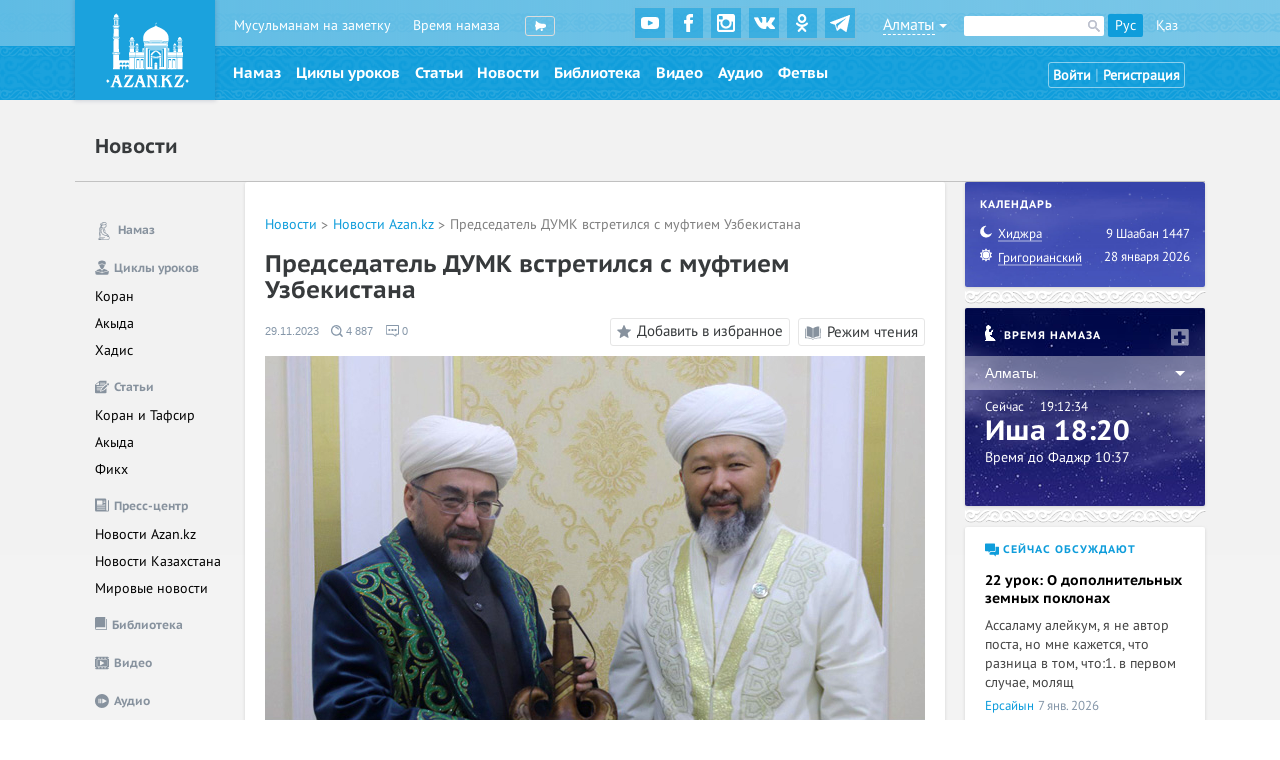

--- FILE ---
content_type: text/html; charset=UTF-8
request_url: https://azan.kz/ahbar/read/predsedatel-dumk-vstretilsya-s-muftiem-uzbekistana-14905
body_size: 508164
content:
<!DOCTYPE html>
<html lang="ru">
    <head>
	<!-- Global site tag (gtag.js) - Google Analytics -->
	<script async src="https://www.googletagmanager.com/gtag/js?id=UA-127329011-2"></script>
	<script>
	  window.dataLayer = window.dataLayer || [];
	  function gtag(){dataLayer.push(arguments);}
	  gtag('js', new Date());

	  gtag('config', 'UA-127329011-2');
	</script>
    <!-- Yandex.Metrika counter -->
    <script type="text/javascript" >
    (function(m,e,t,r,i,k,a){m[i]=m[i]||function(){(m[i].a=m[i].a||[]).push(arguments)};
    m[i].l=1*new Date();k=e.createElement(t),a=e.getElementsByTagName(t)[0],k.async=1,k.src=r,a.parentNode.insertBefore(k,a)})
    (window, document, "script", "https://mc.yandex.ru/metrika/tag.js", "ym");

    ym(75198217, "init", {
            clickmap:true,
            trackLinks:true,
            accurateTrackBounce:true
    });
    </script>
    <noscript><div><img src="https://mc.yandex.ru/watch/75198217" style="position:absolute; left:-9999px;" alt="" /></div></noscript>
    <!-- /Yandex.Metrika counter -->
	<meta name="google-site-verification" content="sJYyUV4mgW-A0f8Q3g5Eh0_Kl2ppefLtSKLVTy7tZ8c" />
        <meta charset="UTF-8">
        <meta name="viewport" content="width=device-width, initial-scale=1">
        <meta name="csrf-param" content="_csrf">
    <meta name="csrf-token" content="DPwQ5TohvqiDPvHx_xV4RSrjuGhKHnCDHf_yEdCGJWg7r1TWYBjI-OBbpZauOD02b7DNMXtdCOhsr6R6g-x_CQ==">
        <meta name="yandex-verification" content="8c5d8de1c7f6afe9" />
        <meta name="google-site-verification" content="3F5d2TWn1DgT3cpgSIPfHuKn7rjwDsKkXjlVJ3KPFE8" />
        <title>Председатель ДУМК встретился с муфтием Узбекистана</title>
        <meta name="description" content="Azan.kz — исламский информационно-образовательный портал — Центральная мечеть г. Алматы">

        <link rel="apple-touch-icon" sizes="57x57" href="/apple-icon-57x57.png">
        <link rel="apple-touch-icon" sizes="60x60" href="/apple-icon-60x60.png">
        <link rel="apple-touch-icon" sizes="72x72" href="/apple-icon-72x72.png">
        <link rel="apple-touch-icon" sizes="76x76" href="/apple-icon-76x76.png">
        <link rel="apple-touch-icon" sizes="114x114" href="/apple-icon-114x114.png">
        <link rel="apple-touch-icon" sizes="120x120" href="/apple-icon-120x120.png">
        <link rel="apple-touch-icon" sizes="144x144" href="/apple-icon-144x144.png">
        <link rel="apple-touch-icon" sizes="152x152" href="/apple-icon-152x152.png">
        <link rel="apple-touch-icon" sizes="180x180" href="/apple-icon-180x180.png">
        <link rel="icon" type="image/png" href="/favicon-32x32.png" sizes="32x32">
        <link rel="icon" type="image/png" sizes="192x192"  href="/android-icon-192x192.png">
        <link rel="icon" type="image/png" href="/favicon-96x96.png" sizes="96x96">
        <link rel="icon" type="image/png" href="/favicon-16x16.png" sizes="16x16">
        <link rel="alternate" type="application/rss+xml" title="Azan.kz — исламский информационно-образовательный портал" href="/ru/site/rss" />
        <meta name="msapplication-TileColor" content="#ffffff">
        <meta name="msapplication-TileImage" content="/ms-icon-144x144.png">
        <meta name="theme-color" content="#35a2dd">


        <meta property="og:type" content="article">
<meta property="og:url" content="http://azan.kz/news/read?slug=predsedatel-dumk-vstretilsya-s-muftiem-uzbekistana-14905">
<meta property="og:title" content="Председатель ДУМК встретился с муфтием Узбекистана">
<meta property="og:description" content="Наурызбай кажы Таганулы поблагодарил муфтия Узбекистана за приглашение, отметив, что встреча муфтиев...">
<meta property="og:image" content="http://azan.kz/media/images/6566cfd888f89.jpg">
<meta property="og:image:width" content="660">
<meta property="og:image:height" content="434">
<link href="/assets/13f06da6/css/font-awesome.min.css?v=1706203092" rel="stylesheet">
<link href="/styles/vendor.css?v=1679816084" rel="stylesheet">
<link href="/styles/main.css?v=1679816084" rel="stylesheet">
<link href="/styles/audio.css?v=1679816083" rel="stylesheet">
<link href="/css/plugins.css?v=1679816083" rel="stylesheet">
<link href="/css/audio_media.css?v=1679816083" rel="stylesheet">
<link href="/css/ramadan.css?v=1709566923" rel="stylesheet">        <!--[if lte IE 11]>
<link href="/styles/ie.min.css" rel="stylesheet">
<![endif]-->    </head>
    <body class="first-visit ">
        

        <audio class="namaz-audio" id="audio-time1" src="/media/audio/Remzi_Er_-_FAJR_AZAN.mp3"></audio>
        <audio class="namaz-audio" id="audio-time3" src="/media/audio/Remzi_Er_-_AZAN.mp3"></audio>
        <audio class="namaz-audio" id="audio-time4" src="/media/audio/Remzi_Er_-_AZAN.mp3"></audio>
        <audio class="namaz-audio" id="audio-time5" src="/media/audio/Remzi_Er_-_AZAN.mp3"></audio>
        <audio class="namaz-audio" id="audio-time6" src="/media/audio/Remzi_Er_-_AZAN.mp3"></audio>

        
        <!-- Mobile Side Menu -->
<nav class="pushy pushy-left" style="visibility: visible">
    <ul class="lang inline-block">
        <li class="lang-item inline-block is-active">
            <a href="/ru" class="lang-link white-text">Рус</a>
        </li>
        <li class="lang-item inline-block">
            <a href="/kz" class="lang-link white-text">Қаз</a>
        </li>
            </ul>
    <div class="profile">
                    <div class="profile-border">
                <a class="profile-login" href="/login">
                    Войти                </a>
                <span>|</span>
                <a class="profile-registration" href="/signup">
                    Регистрация                </a>
            </div>
            </div>


    <!-- <li class="pushy-submenu">
            <div class="input-check namaz-notifications">                         
                <input class="input-checkbox" type="checkbox" id="namaz-notification-2">
                <label for="namaz-notification-2" class="input-label profile-edit-label">
    Включить аудио Азан                    <i></i>
                </label>                
            </div>
        </li> -->
    <ul>
                            <li class="pushy-submenu">
                        <a href="/namaz">
                            <svg class="icon icon--solat-man">
                            <use xlink:href="#icon-solat-man"></use>
                            </svg>
                            <span>Намаз</span>
                        </a>
                    </li>
                                        <li class="pushy-submenu">
                        <a href="/maqalat/hadzh">
                            <svg class="icon">
                            <use xlink:href="#icon-article"></use>
                            </svg>
                            <span>Хадж</span>
                        </a>
                    </li>
                                        <!--        <li class="pushy-submenu">
                                                                    <a href="/tafsir">
                                                    <svg class="icon">
                                                    <use xlink:href="#icon-tafsir"></use>
                                                    </svg>
                                                    <span>Тафсир</span>
                                                </a>
                                                    </li>-->
                                        <li class="pushy-submenu">
                        <a href="/durus">
                            <svg class="icon">
                            <use xlink:href="#icon-cycle"></use>
                            </svg>
                            <span>Циклы уроков</span>
                        </a>
                    </li>
                                        <li class="pushy-submenu">
                        <a href="/maqalat">
                            <svg class="icon">
                            <use xlink:href="#icon-article"></use>
                            </svg>
                            <span>Статьи</span>
                        </a>
                    </li>
                                        <li class="pushy-submenu">
                        <a href="/ahbar">
                            <svg class="icon">
                            <use xlink:href="#icon-blog"></use>
                            </svg>
                            <span>Пресс-центр</span>
                        </a>
                    </li>
                                        <!--                    <li class="pushy-submenu">
                                                        <a href="/suwar">
                                        <svg class="icon">
                    <use xlink:href="#icon-photorep"></use>
            </svg>
            <span>Фоторепортажи</span>
            </a>
                </li>-->
                                            <li class="pushy-submenu">
                            <a href="/maktabah">
                                <svg class="icon">
                                <use xlink:href="#icon-book"></use>
                                </svg>
                                <span>Библиотека</span>
                            </a>
                        </li>
                                            <li class="pushy-submenu">
                        <a href="/video">
                            <svg class="icon">
                            <use xlink:href="#icon-new-video"></use>
                            </svg>
                            <span>Видео</span>
                        </a>
                    </li>
                                        <li class="pushy-submenu">
                        <a href="/audio">
                            <svg class="icon">
                            <use xlink:href="#icon-new-audio"></use>
                            </svg>
                            <span>Аудио</span>
                        </a>
                    </li>
                                        <li class="pushy-submenu">
                        <a href="/durus/dars/fetvyi-duhovnogo-upravleniya-musulman-kazahstana-108">
                            <svg class="icon">
                            <use xlink:href="#icon-article"></use>
                            </svg>
                            <span>Фетвы</span>
                        </a>
                    </li>
                                        <li class="pushy-submenu two-lines-menu-item">
                        <a href="/fawaid">
                            <svg class="icon">
                            <use xlink:href="#icon-muslim"></use>
                            </svg>
                            <span>На заметку</span>
                        </a>
                        <ul>

                        </ul>
                    </li>
                                        <li class="pushy-submenu">
                        <a href="/status">
                            <svg class="icon">
                            <use xlink:href="#icon-citata"></use>
                            </svg>
                            <span>Статусы сайта</span>
                        </a>
                        <ul>

                        </ul>
                    </li>
                                        <!--                    <li class="pushy-submenu">
                    <a href="/about">
                    <svg class="icon">
                                    <use xlink:href="#icon-mosque"></use>
            </svg>
            <span>О мечети</span>
            </a>
            <ul>

                                </ul>
                </li>-->
                                        <li class="pushy-submenu">
                        <a href="/asr/day/almaty">
                            <svg class="icon">
                            <use xlink:href="#icon-prayer"></use>
                            </svg>
                            <span>Время намаза</span>
                        </a>
                        <ul>

                        </ul>
                    </li>
                                        <li class="pushy-submenu">
                        <a href="/mubahasa">
                            <svg class="icon">
                            <use xlink:href="#icon-discuss"></use>
                            </svg>
                            <span>Все обсуждения</span>
                        </a>
                        <ul>

                        </ul>
                    </li>
                                        <li class="pushy-submenu">
                        <a href="/mujam">
                            <svg class="icon">
                            <use xlink:href="#icon-dictionary-mobile"></use>
                            </svg>
                            <span>Словарь</span>
                        </a>
                        <ul>

                        </ul>
                    </li>
                            <div class="widget widget-share content-section">
    <ul class="social-list">
        <li class="social-item">
            <a href="https://www.youtube.com/channel/UC7IRI8eIzB9S8WirSZVZweg" class="social-link social-youtube-icon" target="_blank"></a>
        </li>
        <li class="social-item">
            <a href="https://www.facebook.com/azan.kz.centralmesjid/?modal=admin_todo_tour" class="social-link social-facebook-icon" target="_blank"></a>
        </li>
        <li class="social-item">
            <a href="https://www.instagram.com/azan.kz_1/" class="social-link social-instagram-icon" target="_blank"></a>
        </li>
        <li class="social-item">
            <a href="https://vk.com/azankzcentralmasjid" class="social-link social-vk-icon" target="_blank"></a>
        </li>
        <li class="social-item">
            <a href="https://ok.ru/group/55419854979214" class="social-link social-odn-icon" target="_blank"></a>
        </li>
        <li class="social-item">
            <a href="https://t.me/azankz_1" class="social-link social-telegram-icon" target="_blank"></a>
        </li>
        <!-- <li class="social-item">
            <a href="https://www.instagram.com/ihlas_2050/" class="social-link social-ihlas-icon" target="_blank"></a>
        </li> -->
    </ul>
</div>
    </ul>
</nav>
<!-- Mobile Side Menu -->

        <!-- Site Overlay -->
        <div class="site-overlay"></div>
        <div class="pushy-swipe-out"></div>
        <div class="l" id="container">
            <div class="reading-mode reading-off"></div>
                            <header class="header">
    <div class="header-top-wrap">
        <div class="container-fluid">
            <div class="row">
                <div class="header-top pd-gutter" style="padding-left: 19px;">
                    <div class="logo-wrap">
                        <a href="/ru" class="logo">
                            <img src="/images/logo.svg">
                        </a>
                    </div>
                                        <div class="nav-block nav--parts inline-block pd-gutter" style="padding-left: 0;">
                                                            <a href="/fawaid" class="nav-item inline-block">
                                        Мусульманам на заметку                                    </a>
                                                <!--                        <a href="/status" class="nav-item inline-block">
                                    Статусы сайта            </a>-->
                                                <!--                                    <a href="/about" class="nav-item inline-block">
                                    О мечети            </a>-->
                                                                        <a href="/asr/day/almaty" class="nav-item inline-block">
                                        Время намаза                                    </a>
                                                            
                        <div class="input-check namaz-notifications">
                            <input class="input-checkbox" type="checkbox" id="namaz-notification-1">
                            <label for="namaz-notification-1" class="input-label" title="Аудио Азан"></label>
                        </div>
                    </div>
                    <div class="widget widget-share content-section">
    <ul class="social-list">
        <li class="social-item">
            <a href="https://www.youtube.com/channel/UC7IRI8eIzB9S8WirSZVZweg" class="social-link social-youtube-icon" target="_blank"></a>
        </li>
        <li class="social-item">
            <a href="https://www.facebook.com/azan.kz.centralmesjid/?modal=admin_todo_tour" class="social-link social-facebook-icon" target="_blank"></a>
        </li>
        <li class="social-item">
            <a href="https://www.instagram.com/azan.kz_1/" class="social-link social-instagram-icon" target="_blank"></a>
        </li>
        <li class="social-item">
            <a href="https://vk.com/azankzcentralmasjid" class="social-link social-vk-icon" target="_blank"></a>
        </li>
        <li class="social-item">
            <a href="https://ok.ru/group/55419854979214" class="social-link social-odn-icon" target="_blank"></a>
        </li>
        <li class="social-item">
            <a href="https://t.me/azankz_1" class="social-link social-telegram-icon" target="_blank"></a>
        </li>
        <!-- <li class="social-item">
            <a href="https://www.instagram.com/ihlas_2050/" class="social-link social-ihlas-icon" target="_blank"></a>
        </li> -->
    </ul>
</div>                    <div class="info-block">
    <div class="city-select-block">
        <a href="" class="city-select"><span>Алматы</span></a>
        <div class="city-list">
            <input type="text" id="city-filter">
                        <a href="/site/change-city?city=almaty&returnUrl=%2Fahbar%2Fread%2Fpredsedatel-dumk-vstretilsya-s-muftiem-uzbekistana-14905" class="city-item">
                        Алматы                    </a>
                            <a href="/site/change-city?city=astana&returnUrl=%2Fahbar%2Fread%2Fpredsedatel-dumk-vstretilsya-s-muftiem-uzbekistana-14905" class="city-item">
                        Астана                    </a>
                            <a href="/site/change-city?city=shyimkent&returnUrl=%2Fahbar%2Fread%2Fpredsedatel-dumk-vstretilsya-s-muftiem-uzbekistana-14905" class="city-item">
                        Шымкент                    </a>
                            <a href="/site/change-city?city=aqsay&returnUrl=%2Fahbar%2Fread%2Fpredsedatel-dumk-vstretilsya-s-muftiem-uzbekistana-14905" class="city-item">
                        Аксай                    </a>
                            <a href="/site/change-city?city=aqsu&returnUrl=%2Fahbar%2Fread%2Fpredsedatel-dumk-vstretilsya-s-muftiem-uzbekistana-14905" class="city-item">
                        Аксу                    </a>
                            <a href="/site/change-city?city=aqtau&returnUrl=%2Fahbar%2Fread%2Fpredsedatel-dumk-vstretilsya-s-muftiem-uzbekistana-14905" class="city-item">
                        Актау                    </a>
                            <a href="/site/change-city?city=aqtobe&returnUrl=%2Fahbar%2Fread%2Fpredsedatel-dumk-vstretilsya-s-muftiem-uzbekistana-14905" class="city-item">
                        Актобе                    </a>
                            <a href="/site/change-city?city=aktogayskiy-rayon&returnUrl=%2Fahbar%2Fread%2Fpredsedatel-dumk-vstretilsya-s-muftiem-uzbekistana-14905" class="city-item">
                        Актогайский район                    </a>
                            <a href="/site/change-city?city=altyinsarin-audanyi&returnUrl=%2Fahbar%2Fread%2Fpredsedatel-dumk-vstretilsya-s-muftiem-uzbekistana-14905" class="city-item">
                        Алтынсарин ауданы                    </a>
                            <a href="/site/change-city?city=alga&returnUrl=%2Fahbar%2Fread%2Fpredsedatel-dumk-vstretilsya-s-muftiem-uzbekistana-14905" class="city-item">
                        Алға                    </a>
                            <a href="/site/change-city?city=amangeldinskiy-rayon&returnUrl=%2Fahbar%2Fread%2Fpredsedatel-dumk-vstretilsya-s-muftiem-uzbekistana-14905" class="city-item">
                        Амангельдинский район                    </a>
                            <a href="/site/change-city?city=aral&returnUrl=%2Fahbar%2Fread%2Fpredsedatel-dumk-vstretilsya-s-muftiem-uzbekistana-14905" class="city-item">
                        Арал                    </a>
                            <a href="/site/change-city?city=arqalyiq&returnUrl=%2Fahbar%2Fread%2Fpredsedatel-dumk-vstretilsya-s-muftiem-uzbekistana-14905" class="city-item">
                        Аркалык                    </a>
                            <a href="/site/change-city?city=aryis-qalasyi&returnUrl=%2Fahbar%2Fread%2Fpredsedatel-dumk-vstretilsya-s-muftiem-uzbekistana-14905" class="city-item">
                        Арысь                    </a>
                            <a href="/site/change-city?city=atasu-auyilyi&returnUrl=%2Fahbar%2Fread%2Fpredsedatel-dumk-vstretilsya-s-muftiem-uzbekistana-14905" class="city-item">
                        Атасу ауылы                    </a>
                            <a href="/site/change-city?city=atbasar&returnUrl=%2Fahbar%2Fread%2Fpredsedatel-dumk-vstretilsya-s-muftiem-uzbekistana-14905" class="city-item">
                        Атбасар                    </a>
                            <a href="/site/change-city?city=atyirau&returnUrl=%2Fahbar%2Fread%2Fpredsedatel-dumk-vstretilsya-s-muftiem-uzbekistana-14905" class="city-item">
                        Атырау                    </a>
                            <a href="/site/change-city?city=ayagoz&returnUrl=%2Fahbar%2Fread%2Fpredsedatel-dumk-vstretilsya-s-muftiem-uzbekistana-14905" class="city-item">
                        Аягоз                    </a>
                            <a href="/site/change-city?city=aqqulyi-audanyi&returnUrl=%2Fahbar%2Fread%2Fpredsedatel-dumk-vstretilsya-s-muftiem-uzbekistana-14905" class="city-item">
                        Аққулы ауданы                    </a>
                            <a href="/site/change-city?city=bayqonyir&returnUrl=%2Fahbar%2Fread%2Fpredsedatel-dumk-vstretilsya-s-muftiem-uzbekistana-14905" class="city-item">
                        Байконур                    </a>
                            <a href="/site/change-city?city=bayganin-audanyi&returnUrl=%2Fahbar%2Fread%2Fpredsedatel-dumk-vstretilsya-s-muftiem-uzbekistana-14905" class="city-item">
                        Байғанин ауданы                    </a>
                            <a href="/site/change-city?city=balqash&returnUrl=%2Fahbar%2Fread%2Fpredsedatel-dumk-vstretilsya-s-muftiem-uzbekistana-14905" class="city-item">
                        Балхаш                    </a>
                            <a href="/site/change-city?city=bayanauyil-audanyi&returnUrl=%2Fahbar%2Fread%2Fpredsedatel-dumk-vstretilsya-s-muftiem-uzbekistana-14905" class="city-item">
                        Баянауыл ауданы                    </a>
                            <a href="/site/change-city?city=beyneu&returnUrl=%2Fahbar%2Fread%2Fpredsedatel-dumk-vstretilsya-s-muftiem-uzbekistana-14905" class="city-item">
                        Бейнеу                    </a>
                            <a href="/site/change-city?city=baydibek-audanyi&returnUrl=%2Fahbar%2Fread%2Fpredsedatel-dumk-vstretilsya-s-muftiem-uzbekistana-14905" class="city-item">
                        Бәйдібек ауданы                    </a>
                            <a href="/site/change-city?city=denis-audanyi&returnUrl=%2Fahbar%2Fread%2Fpredsedatel-dumk-vstretilsya-s-muftiem-uzbekistana-14905" class="city-item">
                        Денис ауданы                    </a>
                            <a href="/site/change-city?city=embi&returnUrl=%2Fahbar%2Fread%2Fpredsedatel-dumk-vstretilsya-s-muftiem-uzbekistana-14905" class="city-item">
                        Ембі                    </a>
                            <a href="/site/change-city?city=ertis-audanyi&returnUrl=%2Fahbar%2Fread%2Fpredsedatel-dumk-vstretilsya-s-muftiem-uzbekistana-14905" class="city-item">
                        Ертіс ауданы                    </a>
                            <a href="/site/change-city?city=esik&returnUrl=%2Fahbar%2Fread%2Fpredsedatel-dumk-vstretilsya-s-muftiem-uzbekistana-14905" class="city-item">
                        Есик                    </a>
                            <a href="/site/change-city?city=enbekshiqazaq&returnUrl=%2Fahbar%2Fread%2Fpredsedatel-dumk-vstretilsya-s-muftiem-uzbekistana-14905" class="city-item">
                        Еңбекшіқазақ                    </a>
                            <a href="/site/change-city?city=zhitiqara-audanyi&returnUrl=%2Fahbar%2Fread%2Fpredsedatel-dumk-vstretilsya-s-muftiem-uzbekistana-14905" class="city-item">
                        Жітіқара ауданы                     </a>
                            <a href="/site/change-city?city=zhalagash-kenti&returnUrl=%2Fahbar%2Fread%2Fpredsedatel-dumk-vstretilsya-s-muftiem-uzbekistana-14905" class="city-item">
                        Жалағаш кенті                    </a>
                            <a href="/site/change-city?city=zhanaozen&returnUrl=%2Fahbar%2Fread%2Fpredsedatel-dumk-vstretilsya-s-muftiem-uzbekistana-14905" class="city-item">
                        Жанаозен                    </a>
                            <a href="/site/change-city?city=zhanatas&returnUrl=%2Fahbar%2Fread%2Fpredsedatel-dumk-vstretilsya-s-muftiem-uzbekistana-14905" class="city-item">
                        Жанатас                    </a>
                            <a href="/site/change-city?city=zhangeldi-audanyi&returnUrl=%2Fahbar%2Fread%2Fpredsedatel-dumk-vstretilsya-s-muftiem-uzbekistana-14905" class="city-item">
                        Жангелді ауданы                    </a>
                            <a href="/site/change-city?city=zharkent&returnUrl=%2Fahbar%2Fread%2Fpredsedatel-dumk-vstretilsya-s-muftiem-uzbekistana-14905" class="city-item">
                        Жаркент                    </a>
                            <a href="/site/change-city?city=zhanaqorgan-kenti&returnUrl=%2Fahbar%2Fread%2Fpredsedatel-dumk-vstretilsya-s-muftiem-uzbekistana-14905" class="city-item">
                        Жаңақорған кенті                    </a>
                            <a href="/site/change-city?city=zhanqala&returnUrl=%2Fahbar%2Fread%2Fpredsedatel-dumk-vstretilsya-s-muftiem-uzbekistana-14905" class="city-item">
                        Жаңқала                    </a>
                            <a href="/site/change-city?city=zhezdi-kenti&returnUrl=%2Fahbar%2Fread%2Fpredsedatel-dumk-vstretilsya-s-muftiem-uzbekistana-14905" class="city-item">
                        Жезді кенті                    </a>
                            <a href="/site/change-city?city=zhezqazgan&returnUrl=%2Fahbar%2Fread%2Fpredsedatel-dumk-vstretilsya-s-muftiem-uzbekistana-14905" class="city-item">
                        Жезказган                    </a>
                            <a href="/site/change-city?city=zhetisay&returnUrl=%2Fahbar%2Fread%2Fpredsedatel-dumk-vstretilsya-s-muftiem-uzbekistana-14905" class="city-item">
                        Жетысай                    </a>
                            <a href="/site/change-city?city=zhosalyi&returnUrl=%2Fahbar%2Fread%2Fpredsedatel-dumk-vstretilsya-s-muftiem-uzbekistana-14905" class="city-item">
                        Жосалы                    </a>
                            <a href="/site/change-city?city=zhosalyi-kenti&returnUrl=%2Fahbar%2Fread%2Fpredsedatel-dumk-vstretilsya-s-muftiem-uzbekistana-14905" class="city-item">
                        Жосалы кенті                    </a>
                            <a href="/site/change-city?city=zhayrem&returnUrl=%2Fahbar%2Fread%2Fpredsedatel-dumk-vstretilsya-s-muftiem-uzbekistana-14905" class="city-item">
                        Жәйрем                    </a>
                            <a href="/site/change-city?city=zhanibek&returnUrl=%2Fahbar%2Fread%2Fpredsedatel-dumk-vstretilsya-s-muftiem-uzbekistana-14905" class="city-item">
                        Жәнібек                    </a>
                            <a href="/site/change-city?city=zaysan&returnUrl=%2Fahbar%2Fread%2Fpredsedatel-dumk-vstretilsya-s-muftiem-uzbekistana-14905" class="city-item">
                        Зайсан                    </a>
                            <a href="/site/change-city?city=inder&returnUrl=%2Fahbar%2Fread%2Fpredsedatel-dumk-vstretilsya-s-muftiem-uzbekistana-14905" class="city-item">
                        Индер                    </a>
                            <a href="/site/change-city?city=isatay-audanyi&returnUrl=%2Fahbar%2Fread%2Fpredsedatel-dumk-vstretilsya-s-muftiem-uzbekistana-14905" class="city-item">
                        Исатай ауданы                    </a>
                            <a href="/site/change-city?city=qaragandyi&returnUrl=%2Fahbar%2Fread%2Fpredsedatel-dumk-vstretilsya-s-muftiem-uzbekistana-14905" class="city-item">
                        Караганда                    </a>
                            <a href="/site/change-city?city=karatau&returnUrl=%2Fahbar%2Fread%2Fpredsedatel-dumk-vstretilsya-s-muftiem-uzbekistana-14905" class="city-item">
                        Каратау                    </a>
                            <a href="/site/change-city?city=qaskelen&returnUrl=%2Fahbar%2Fread%2Fpredsedatel-dumk-vstretilsya-s-muftiem-uzbekistana-14905" class="city-item">
                        Каскелен                    </a>
                            <a href="/site/change-city?city=keles-audanyi&returnUrl=%2Fahbar%2Fread%2Fpredsedatel-dumk-vstretilsya-s-muftiem-uzbekistana-14905" class="city-item">
                        Келес ауданы                    </a>
                            <a href="/site/change-city?city=kentau&returnUrl=%2Fahbar%2Fread%2Fpredsedatel-dumk-vstretilsya-s-muftiem-uzbekistana-14905" class="city-item">
                        Кентау                    </a>
                            <a href="/site/change-city?city=kokshetau&returnUrl=%2Fahbar%2Fread%2Fpredsedatel-dumk-vstretilsya-s-muftiem-uzbekistana-14905" class="city-item">
                        Кокшетау                    </a>
                            <a href="/site/change-city?city=qonaev&returnUrl=%2Fahbar%2Fread%2Fpredsedatel-dumk-vstretilsya-s-muftiem-uzbekistana-14905" class="city-item">
                        Конаев                    </a>
                            <a href="/site/change-city?city=qostanay&returnUrl=%2Fahbar%2Fread%2Fpredsedatel-dumk-vstretilsya-s-muftiem-uzbekistana-14905" class="city-item">
                        Костанай                    </a>
                            <a href="/site/change-city?city=qosshyi&returnUrl=%2Fahbar%2Fread%2Fpredsedatel-dumk-vstretilsya-s-muftiem-uzbekistana-14905" class="city-item">
                        Косшы                    </a>
                            <a href="/site/change-city?city=qulsaryi&returnUrl=%2Fahbar%2Fread%2Fpredsedatel-dumk-vstretilsya-s-muftiem-uzbekistana-14905" class="city-item">
                        Кульсары                    </a>
                            <a href="/site/change-city?city=kurchatov&returnUrl=%2Fahbar%2Fread%2Fpredsedatel-dumk-vstretilsya-s-muftiem-uzbekistana-14905" class="city-item">
                        Курчатов                    </a>
                            <a href="/site/change-city?city=qyizyilorda&returnUrl=%2Fahbar%2Fread%2Fpredsedatel-dumk-vstretilsya-s-muftiem-uzbekistana-14905" class="city-item">
                        Кызылорда                    </a>
                            <a href="/site/change-city?city=kokpekti-audanyi&returnUrl=%2Fahbar%2Fread%2Fpredsedatel-dumk-vstretilsya-s-muftiem-uzbekistana-14905" class="city-item">
                        Көкпекті ауданы                    </a>
                            <a href="/site/change-city?city=lenger&returnUrl=%2Fahbar%2Fread%2Fpredsedatel-dumk-vstretilsya-s-muftiem-uzbekistana-14905" class="city-item">
                        Ленгер                    </a>
                            <a href="/site/change-city?city=lisakov&returnUrl=%2Fahbar%2Fread%2Fpredsedatel-dumk-vstretilsya-s-muftiem-uzbekistana-14905" class="city-item">
                        Лисаков                    </a>
                            <a href="/site/change-city?city=may-audanyi&returnUrl=%2Fahbar%2Fread%2Fpredsedatel-dumk-vstretilsya-s-muftiem-uzbekistana-14905" class="city-item">
                        Май ауданы                    </a>
                            <a href="/site/change-city?city=mayqayyin-kenti&returnUrl=%2Fahbar%2Fread%2Fpredsedatel-dumk-vstretilsya-s-muftiem-uzbekistana-14905" class="city-item">
                        Майқайын кенті                    </a>
                            <a href="/site/change-city?city=mahanbet-audanyi&returnUrl=%2Fahbar%2Fread%2Fpredsedatel-dumk-vstretilsya-s-muftiem-uzbekistana-14905" class="city-item">
                        Маханбет ауданы                    </a>
                            <a href="/site/change-city?city=maqat&returnUrl=%2Fahbar%2Fread%2Fpredsedatel-dumk-vstretilsya-s-muftiem-uzbekistana-14905" class="city-item">
                        Мақат                    </a>
                            <a href="/site/change-city?city=mendiqara-audanyi&returnUrl=%2Fahbar%2Fread%2Fpredsedatel-dumk-vstretilsya-s-muftiem-uzbekistana-14905" class="city-item">
                        Меңдіқара ауданы                    </a>
                            <a href="/site/change-city?city=miyalyi&returnUrl=%2Fahbar%2Fread%2Fpredsedatel-dumk-vstretilsya-s-muftiem-uzbekistana-14905" class="city-item">
                        Миялы                    </a>
                            <a href="/site/change-city?city=moyyinqum-auyilyi&returnUrl=%2Fahbar%2Fread%2Fpredsedatel-dumk-vstretilsya-s-muftiem-uzbekistana-14905" class="city-item">
                        Мойынқұм ауылы                    </a>
                            <a href="/site/change-city?city=myirzakent-kenti&returnUrl=%2Fahbar%2Fread%2Fpredsedatel-dumk-vstretilsya-s-muftiem-uzbekistana-14905" class="city-item">
                        Мырзакент кенті                    </a>
                            <a href="/site/change-city?city=martok-audanyi&returnUrl=%2Fahbar%2Fread%2Fpredsedatel-dumk-vstretilsya-s-muftiem-uzbekistana-14905" class="city-item">
                        Мәртөк ауданы                    </a>
                            <a href="/site/change-city?city=nauyirzyim-audanyi&returnUrl=%2Fahbar%2Fread%2Fpredsedatel-dumk-vstretilsya-s-muftiem-uzbekistana-14905" class="city-item">
                        Науырзым  ауданы                     </a>
                            <a href="/site/change-city?city=oyyil-audanyi&returnUrl=%2Fahbar%2Fread%2Fpredsedatel-dumk-vstretilsya-s-muftiem-uzbekistana-14905" class="city-item">
                        Ойыл ауданы                    </a>
                            <a href="/site/change-city?city=ordabasyi-audanyi&returnUrl=%2Fahbar%2Fread%2Fpredsedatel-dumk-vstretilsya-s-muftiem-uzbekistana-14905" class="city-item">
                        Ордабасы ауданы                    </a>
                            <a href="/site/change-city?city=otyirar-audanyi&returnUrl=%2Fahbar%2Fread%2Fpredsedatel-dumk-vstretilsya-s-muftiem-uzbekistana-14905" class="city-item">
                        Отырар ауданы                    </a>
                            <a href="/site/change-city?city=pavlodar&returnUrl=%2Fahbar%2Fread%2Fpredsedatel-dumk-vstretilsya-s-muftiem-uzbekistana-14905" class="city-item">
                        Павлодар                    </a>
                            <a href="/site/change-city?city=petropavl&returnUrl=%2Fahbar%2Fread%2Fpredsedatel-dumk-vstretilsya-s-muftiem-uzbekistana-14905" class="city-item">
                        Петропавловск                    </a>
                            <a href="/site/change-city?city=ridder&returnUrl=%2Fahbar%2Fread%2Fpredsedatel-dumk-vstretilsya-s-muftiem-uzbekistana-14905" class="city-item">
                        Риддер                    </a>
                            <a href="/site/change-city?city=rudnyiy&returnUrl=%2Fahbar%2Fread%2Fpredsedatel-dumk-vstretilsya-s-muftiem-uzbekistana-14905" class="city-item">
                        Рудный                    </a>
                            <a href="/site/change-city?city=mangyistau-auyil&returnUrl=%2Fahbar%2Fread%2Fpredsedatel-dumk-vstretilsya-s-muftiem-uzbekistana-14905" class="city-item">
                        с.Мангистау                    </a>
                            <a href="/site/change-city?city=sayram-audanyi&returnUrl=%2Fahbar%2Fread%2Fpredsedatel-dumk-vstretilsya-s-muftiem-uzbekistana-14905" class="city-item">
                        Сайрам ауданы                    </a>
                            <a href="/site/change-city?city=sayqyin&returnUrl=%2Fahbar%2Fread%2Fpredsedatel-dumk-vstretilsya-s-muftiem-uzbekistana-14905" class="city-item">
                        Сайқын                    </a>
                            <a href="/site/change-city?city=saryiagash&returnUrl=%2Fahbar%2Fread%2Fpredsedatel-dumk-vstretilsya-s-muftiem-uzbekistana-14905" class="city-item">
                        Сарыагаш                    </a>
                            <a href="/site/change-city?city=saryikol-audanyi&returnUrl=%2Fahbar%2Fread%2Fpredsedatel-dumk-vstretilsya-s-muftiem-uzbekistana-14905" class="city-item">
                        Сарыкөл ауданы                    </a>
                            <a href="/site/change-city?city=saryiozek&returnUrl=%2Fahbar%2Fread%2Fpredsedatel-dumk-vstretilsya-s-muftiem-uzbekistana-14905" class="city-item">
                        Сарыозек                    </a>
                            <a href="/site/change-city?city=satpaev&returnUrl=%2Fahbar%2Fread%2Fpredsedatel-dumk-vstretilsya-s-muftiem-uzbekistana-14905" class="city-item">
                        Сатпаев                    </a>
                            <a href="/site/change-city?city=sauran-audanyi&returnUrl=%2Fahbar%2Fread%2Fpredsedatel-dumk-vstretilsya-s-muftiem-uzbekistana-14905" class="city-item">
                        Сауран ауданы                    </a>
                            <a href="/site/change-city?city=semey&returnUrl=%2Fahbar%2Fread%2Fpredsedatel-dumk-vstretilsya-s-muftiem-uzbekistana-14905" class="city-item">
                        Семей                    </a>
                            <a href="/site/change-city?city=sozaq-audanyi&returnUrl=%2Fahbar%2Fread%2Fpredsedatel-dumk-vstretilsya-s-muftiem-uzbekistana-14905" class="city-item">
                        Созақ ауданы                    </a>
                            <a href="/site/change-city?city=solnechnyiy&returnUrl=%2Fahbar%2Fread%2Fpredsedatel-dumk-vstretilsya-s-muftiem-uzbekistana-14905" class="city-item">
                        Солнечный                    </a>
                            <a href="/site/change-city?city=stepnogorsk&returnUrl=%2Fahbar%2Fread%2Fpredsedatel-dumk-vstretilsya-s-muftiem-uzbekistana-14905" class="city-item">
                        Степногорск                    </a>
                            <a href="/site/change-city?city=syiryim-audanyi&returnUrl=%2Fahbar%2Fread%2Fpredsedatel-dumk-vstretilsya-s-muftiem-uzbekistana-14905" class="city-item">
                        Сырым ауданы                    </a>
                            <a href="/site/change-city?city=tayyinsha&returnUrl=%2Fahbar%2Fread%2Fpredsedatel-dumk-vstretilsya-s-muftiem-uzbekistana-14905" class="city-item">
                        Тайынша                    </a>
                            <a href="/site/change-city?city=talgar&returnUrl=%2Fahbar%2Fread%2Fpredsedatel-dumk-vstretilsya-s-muftiem-uzbekistana-14905" class="city-item">
                        Талгар                    </a>
                            <a href="/site/change-city?city=taldyiqorgan&returnUrl=%2Fahbar%2Fread%2Fpredsedatel-dumk-vstretilsya-s-muftiem-uzbekistana-14905" class="city-item">
                        Талдыкорган                    </a>
                            <a href="/site/change-city?city=taraz&returnUrl=%2Fahbar%2Fread%2Fpredsedatel-dumk-vstretilsya-s-muftiem-uzbekistana-14905" class="city-item">
                        Тараз                    </a>
                            <a href="/site/change-city?city=taran-audanyi&returnUrl=%2Fahbar%2Fread%2Fpredsedatel-dumk-vstretilsya-s-muftiem-uzbekistana-14905" class="city-item">
                        Таран ауданы                    </a>
                            <a href="/site/change-city?city=tekeli-qalasyi&returnUrl=%2Fahbar%2Fread%2Fpredsedatel-dumk-vstretilsya-s-muftiem-uzbekistana-14905" class="city-item">
                        Текели                    </a>
                            <a href="/site/change-city?city=temirtau&returnUrl=%2Fahbar%2Fread%2Fpredsedatel-dumk-vstretilsya-s-muftiem-uzbekistana-14905" class="city-item">
                        Темиртау                    </a>
                            <a href="/site/change-city?city=terenkol-audanyi&returnUrl=%2Fahbar%2Fread%2Fpredsedatel-dumk-vstretilsya-s-muftiem-uzbekistana-14905" class="city-item">
                        Тереңкөл ауданы                    </a>
                            <a href="/site/change-city?city=terenozek-kenti&returnUrl=%2Fahbar%2Fread%2Fpredsedatel-dumk-vstretilsya-s-muftiem-uzbekistana-14905" class="city-item">
                        Тереңөзек кенті                    </a>
                            <a href="/site/change-city?city=teniz-ken-ornyi&returnUrl=%2Fahbar%2Fread%2Fpredsedatel-dumk-vstretilsya-s-muftiem-uzbekistana-14905" class="city-item">
                        Теңіз кен орны                    </a>
                            <a href="/site/change-city?city=tyrkistan&returnUrl=%2Fahbar%2Fread%2Fpredsedatel-dumk-vstretilsya-s-muftiem-uzbekistana-14905" class="city-item">
                        Туркестан                    </a>
                            <a href="/site/change-city?city=tylkibas-kenti&returnUrl=%2Fahbar%2Fread%2Fpredsedatel-dumk-vstretilsya-s-muftiem-uzbekistana-14905" class="city-item">
                        Түлкібас кенті                    </a>
                            <a href="/site/change-city?city=uzyinagash&returnUrl=%2Fahbar%2Fread%2Fpredsedatel-dumk-vstretilsya-s-muftiem-uzbekistana-14905" class="city-item">
                        Узынагаш                    </a>
                            <a href="/site/change-city?city=uralsk&returnUrl=%2Fahbar%2Fread%2Fpredsedatel-dumk-vstretilsya-s-muftiem-uzbekistana-14905" class="city-item">
                        Уральск                    </a>
                            <a href="/site/change-city?city=oskemen&returnUrl=%2Fahbar%2Fread%2Fpredsedatel-dumk-vstretilsya-s-muftiem-uzbekistana-14905" class="city-item">
                        Усть-Каменогорск                    </a>
                            <a href="/site/change-city?city=federov-audanyi&returnUrl=%2Fahbar%2Fread%2Fpredsedatel-dumk-vstretilsya-s-muftiem-uzbekistana-14905" class="city-item">
                        Федоровский р-он                    </a>
                            <a href="/site/change-city?city=fort-shevchenko&returnUrl=%2Fahbar%2Fread%2Fpredsedatel-dumk-vstretilsya-s-muftiem-uzbekistana-14905" class="city-item">
                        Форт-Шевченко                    </a>
                            <a href="/site/change-city?city=hromtau&returnUrl=%2Fahbar%2Fread%2Fpredsedatel-dumk-vstretilsya-s-muftiem-uzbekistana-14905" class="city-item">
                        Хромтау                    </a>
                            <a href="/site/change-city?city=tselinograd-audanyi&returnUrl=%2Fahbar%2Fread%2Fpredsedatel-dumk-vstretilsya-s-muftiem-uzbekistana-14905" class="city-item">
                        Целиноградский р-он                    </a>
                            <a href="/site/change-city?city=chapaev&returnUrl=%2Fahbar%2Fread%2Fpredsedatel-dumk-vstretilsya-s-muftiem-uzbekistana-14905" class="city-item">
                        Чапаево                    </a>
                            <a href="/site/change-city?city=shamalgan-auyilyi&returnUrl=%2Fahbar%2Fread%2Fpredsedatel-dumk-vstretilsya-s-muftiem-uzbekistana-14905" class="city-item">
                        Чемолган                    </a>
                            <a href="/site/change-city?city=shu&returnUrl=%2Fahbar%2Fread%2Fpredsedatel-dumk-vstretilsya-s-muftiem-uzbekistana-14905" class="city-item">
                        Чу                    </a>
                            <a href="/site/change-city?city=shal-aqyin-audanyi&returnUrl=%2Fahbar%2Fread%2Fpredsedatel-dumk-vstretilsya-s-muftiem-uzbekistana-14905" class="city-item">
                        Шал ақын ауданы                    </a>
                            <a href="/site/change-city?city=shalqar&returnUrl=%2Fahbar%2Fread%2Fpredsedatel-dumk-vstretilsya-s-muftiem-uzbekistana-14905" class="city-item">
                        Шалкар                    </a>
                            <a href="/site/change-city?city=sharbaqtyi-audanyi&returnUrl=%2Fahbar%2Fread%2Fpredsedatel-dumk-vstretilsya-s-muftiem-uzbekistana-14905" class="city-item">
                        Шарбақты ауданы                    </a>
                            <a href="/site/change-city?city=shardara&returnUrl=%2Fahbar%2Fread%2Fpredsedatel-dumk-vstretilsya-s-muftiem-uzbekistana-14905" class="city-item">
                        Шардара                    </a>
                            <a href="/site/change-city?city=shetpe&returnUrl=%2Fahbar%2Fread%2Fpredsedatel-dumk-vstretilsya-s-muftiem-uzbekistana-14905" class="city-item">
                        Шетпе                    </a>
                            <a href="/site/change-city?city=shieli-kenti&returnUrl=%2Fahbar%2Fread%2Fpredsedatel-dumk-vstretilsya-s-muftiem-uzbekistana-14905" class="city-item">
                        Шиелі кенті                    </a>
                            <a href="/site/change-city?city=shubarqudyiq&returnUrl=%2Fahbar%2Fread%2Fpredsedatel-dumk-vstretilsya-s-muftiem-uzbekistana-14905" class="city-item">
                        Шұбарқұдық                    </a>
                            <a href="/site/change-city?city=yirgyiz-audanyi&returnUrl=%2Fahbar%2Fread%2Fpredsedatel-dumk-vstretilsya-s-muftiem-uzbekistana-14905" class="city-item">
                        Ырғыз ауданы                    </a>
                            <a href="/site/change-city?city=ekibastuz&returnUrl=%2Fahbar%2Fread%2Fpredsedatel-dumk-vstretilsya-s-muftiem-uzbekistana-14905" class="city-item">
                        Экибастуз                    </a>
                            <a href="/site/change-city?city=qazyigurt&returnUrl=%2Fahbar%2Fread%2Fpredsedatel-dumk-vstretilsya-s-muftiem-uzbekistana-14905" class="city-item">
                        Қазығұрт                    </a>
                            <a href="/site/change-city?city=qamyistyi-audanyi&returnUrl=%2Fahbar%2Fread%2Fpredsedatel-dumk-vstretilsya-s-muftiem-uzbekistana-14905" class="city-item">
                        Қамысты ауданы                    </a>
                            <a href="/site/change-city?city=qandyiagash&returnUrl=%2Fahbar%2Fread%2Fpredsedatel-dumk-vstretilsya-s-muftiem-uzbekistana-14905" class="city-item">
                        Қандыағаш                    </a>
                            <a href="/site/change-city?city=qarabalyiq-audanyi&returnUrl=%2Fahbar%2Fread%2Fpredsedatel-dumk-vstretilsya-s-muftiem-uzbekistana-14905" class="city-item">
                        Қарабалық ауданы                    </a>
                            <a href="/site/change-city?city=qarazhal&returnUrl=%2Fahbar%2Fread%2Fpredsedatel-dumk-vstretilsya-s-muftiem-uzbekistana-14905" class="city-item">
                        Қаражал                    </a>
                            <a href="/site/change-city?city=qarasu-audanyi&returnUrl=%2Fahbar%2Fread%2Fpredsedatel-dumk-vstretilsya-s-muftiem-uzbekistana-14905" class="city-item">
                        Қарасу ауданы                    </a>
                            <a href="/site/change-city?city=qaratau&returnUrl=%2Fahbar%2Fread%2Fpredsedatel-dumk-vstretilsya-s-muftiem-uzbekistana-14905" class="city-item">
                        Қаратау                    </a>
                            <a href="/site/change-city?city=qargalyi&returnUrl=%2Fahbar%2Fread%2Fpredsedatel-dumk-vstretilsya-s-muftiem-uzbekistana-14905" class="city-item">
                        Қарғалы                    </a>
                            <a href="/site/change-city?city=qobda-audanyi&returnUrl=%2Fahbar%2Fread%2Fpredsedatel-dumk-vstretilsya-s-muftiem-uzbekistana-14905" class="city-item">
                        Қобда ауданы                    </a>
                            <a href="/site/change-city?city=qorday&returnUrl=%2Fahbar%2Fread%2Fpredsedatel-dumk-vstretilsya-s-muftiem-uzbekistana-14905" class="city-item">
                        Қордай                    </a>
                            <a href="/site/change-city?city=qurmangazyi-audanyi&returnUrl=%2Fahbar%2Fread%2Fpredsedatel-dumk-vstretilsya-s-muftiem-uzbekistana-14905" class="city-item">
                        Құрманғазы ауданы                    </a>
                            <a href="/site/change-city?city=quryiq&returnUrl=%2Fahbar%2Fread%2Fpredsedatel-dumk-vstretilsya-s-muftiem-uzbekistana-14905" class="city-item">
                        Құрық                    </a>
                            <a href="/site/change-city?city=yrzhar-audanyi&returnUrl=%2Fahbar%2Fread%2Fpredsedatel-dumk-vstretilsya-s-muftiem-uzbekistana-14905" class="city-item">
                        Үржар ауданы                    </a>
                            <a href="/site/change-city?city=ysharal&returnUrl=%2Fahbar%2Fread%2Fpredsedatel-dumk-vstretilsya-s-muftiem-uzbekistana-14905" class="city-item">
                        Үшарал                    </a>
                            <a href="/site/change-city?city=uzyinkol-audanyi&returnUrl=%2Fahbar%2Fread%2Fpredsedatel-dumk-vstretilsya-s-muftiem-uzbekistana-14905" class="city-item">
                        Ұзынкөл ауданы                     </a>
                            <a href="/site/change-city?city=ayteke-bi-audanyi&returnUrl=%2Fahbar%2Fread%2Fpredsedatel-dumk-vstretilsya-s-muftiem-uzbekistana-14905" class="city-item">
                        Әйтеке би ауданы                    </a>
                            <a href="/site/change-city?city=ayteke-bi-kenti&returnUrl=%2Fahbar%2Fread%2Fpredsedatel-dumk-vstretilsya-s-muftiem-uzbekistana-14905" class="city-item">
                        Әйтеке би кенті                    </a>
                            <a href="/site/change-city?city=auliekol-audanyi&returnUrl=%2Fahbar%2Fread%2Fpredsedatel-dumk-vstretilsya-s-muftiem-uzbekistana-14905" class="city-item">
                        Әулиекөл ауданы                    </a>
                        </div>
    </div>
    <form class="search" action="/search">
        <input class="search-input" type="search" name="query">
        <span class="search-button js-search-button">
            <svg class="icon icon--search">
            <use xlink:href="#icon-search"></use>
            </svg>
        </span>
    </form>
        <ul class="lang inline-block">
        <li class="lang-item inline-block is-active">
            <a href="/ru" class="lang-link white-text">Рус</a>
        </li>
        <li class="lang-item inline-block">
            <a href="/kz" class="lang-link white-text">Қаз</a>
        </li>
    </ul>
</div>
                </div>
            </div>
        </div>
    </div>
    <div class="header-bottom-wrap">
        <div class="container-fluid">
            <div class="row">
                <div class="header-bottom pd-gutter" style="padding-left: 15px;">
                    <nav>
                                                
                        <ul class="nav-block nav--main" style="padding-left: 0;">
                                                                    <li class="nav-item inline-block" data-style="border: 1px solid rgba(255, 255, 255, 0.5); border-radius: 3px; margin-top: -1px; padding: 0 8px;">
                                            <a href="/namaz" class="nav-link font-caption-bold">
                                                <!-- svg class="icon icon--solat-man">
                                                <use xmlns:xlink="http://www.w3.org/1999/xlink" xlink:href="#icon-solat-man"></use>
                                                </svg -->
                                                Намаз                                            </a>
                                        </li>
                                                                                <!--                                        <li class="nav-item inline-block" style="border: 1px solid rgba(255, 255, 255, 0.5); border-radius: 3px; margin-top: -1px; padding: 0 8px;">
                                                                                                            <a href="/tafsir" class="nav-link font-caption-bold">
                                                                        <svg class="icon icon--tafsir">
                                                                        <use xmlns:xlink="http://www.w3.org/1999/xlink" xlink:href="#icon-tafsir"></use>
                                                                        </svg>
                                        Тафсир                                                                    </a>
                                                                                            </li>-->
                                                                                <li class="nav-item inline-block" data-style="border: 1px solid rgba(255, 255, 255, 0.5); border-radius: 3px; margin-top: -1px; padding: 0 8px;">
                                            <a href="/durus" class="nav-link font-caption-bold">
                                                Циклы уроков                                            </a>
                                        </li>
                                                                                <li class="nav-item inline-block">
                                            <a href="/maqalat" class="nav-link font-caption-bold">
                                                Статьи                                            </a>
                                        </li>
                                                                                <li class="nav-item inline-block">
                                            <a href="/ahbar" class="nav-link font-caption-bold">
                                                Новости                                            </a>
                                        </li>
                                                                                <!--                                        <li class="nav-item inline-block">
                                                                                                                        <a href="/suwar" class="nav-link font-caption-bold">
                                        Фоторепортажи                                            </a>
                                                                                </li>-->
                                                                                <li class="nav-item inline-block">
                                            <a href="/maktabah" class="nav-link font-caption-bold">
                                                Библиотека                                            </a>
                                        </li>
                                                                                <li class="nav-item inline-block">
                                            <a href="/video" class="nav-link font-caption-bold">
                                                Видео                                            </a>
                                        </li>
                                                                                <li class="nav-item inline-block">
                                            <a href="/audio" class="nav-link font-caption-bold">
                                                Аудио                                            </a>
                                        </li>
                                                                                    <li class="nav-item inline-block">
                                                <a href="/durus/dars/fetvyi-duhovnogo-upravleniya-musulman-kazahstana-108" class="nav-link font-caption-bold">
                                                    Фетвы                                                </a>
                                            </li>
                                                                    
                        </ul>
                    </nav>
                    <div class="profile">
                                                    <div class="profile-border">
                                <a class="profile-login" href="/login">
                                    Войти                                </a>
                                <span>|</span>
                                <a class="profile-registration" href="/signup">
                                    Регистрация                                </a>
                            </div>
                        


                    </div>
                </div>
            </div>
        </div>
    </div>

    <!-- мобильное меню  -->

    <div class="header-mobile-wrap">
        <div class="menu-btn">
            <svg class="icon icon-menu-button">
            <use xlink:href="#icon_menu-button" />
            </svg>
        </div>
        <div class="mobile-logo">
            <a href="/ru" class="logo">
                <img src="/images/logo.svg" class="icon icon-logo">
            </a>
        </div>
        <form action="/search" class="form form--secondary form--search pull-right">
            <div class="form-group">
                <input class="form-control" value="" type="text" name="query" id="searchWord" placeholder="Найти">
                <button type="button" class="icon icon--search">
                    <svg class="icon icon-mobile-search">
                    <use xlink:href="#search-mobile-icon" />
                    </svg>
                </button>
            </div>
        </form>
    </div>
    <div class="header-mobile-wrap--bottom">
        <div class="namaz--next">
        <span>
            Иша            18:20        </span>        
    </div>
        <div class="city-select-block">
        <a href="" class="city-select"><span>Алматы</span></a>
        <div class="city-list">
                                <a href="/site/change-city?city=almaty&returnUrl=%2Fahbar%2Fread%2Fpredsedatel-dumk-vstretilsya-s-muftiem-uzbekistana-14905" class="city-item">
                    Алматы                </a>
                                <a href="/site/change-city?city=astana&returnUrl=%2Fahbar%2Fread%2Fpredsedatel-dumk-vstretilsya-s-muftiem-uzbekistana-14905" class="city-item">
                    Астана                </a>
                                <a href="/site/change-city?city=shyimkent&returnUrl=%2Fahbar%2Fread%2Fpredsedatel-dumk-vstretilsya-s-muftiem-uzbekistana-14905" class="city-item">
                    Шымкент                </a>
                                <a href="/site/change-city?city=aqsay&returnUrl=%2Fahbar%2Fread%2Fpredsedatel-dumk-vstretilsya-s-muftiem-uzbekistana-14905" class="city-item">
                    Аксай                </a>
                                <a href="/site/change-city?city=aqsu&returnUrl=%2Fahbar%2Fread%2Fpredsedatel-dumk-vstretilsya-s-muftiem-uzbekistana-14905" class="city-item">
                    Аксу                </a>
                                <a href="/site/change-city?city=aqtau&returnUrl=%2Fahbar%2Fread%2Fpredsedatel-dumk-vstretilsya-s-muftiem-uzbekistana-14905" class="city-item">
                    Актау                </a>
                                <a href="/site/change-city?city=aqtobe&returnUrl=%2Fahbar%2Fread%2Fpredsedatel-dumk-vstretilsya-s-muftiem-uzbekistana-14905" class="city-item">
                    Актобе                </a>
                                <a href="/site/change-city?city=aktogayskiy-rayon&returnUrl=%2Fahbar%2Fread%2Fpredsedatel-dumk-vstretilsya-s-muftiem-uzbekistana-14905" class="city-item">
                    Актогайский район                </a>
                                <a href="/site/change-city?city=altyinsarin-audanyi&returnUrl=%2Fahbar%2Fread%2Fpredsedatel-dumk-vstretilsya-s-muftiem-uzbekistana-14905" class="city-item">
                    Алтынсарин ауданы                </a>
                                <a href="/site/change-city?city=alga&returnUrl=%2Fahbar%2Fread%2Fpredsedatel-dumk-vstretilsya-s-muftiem-uzbekistana-14905" class="city-item">
                    Алға                </a>
                                <a href="/site/change-city?city=amangeldinskiy-rayon&returnUrl=%2Fahbar%2Fread%2Fpredsedatel-dumk-vstretilsya-s-muftiem-uzbekistana-14905" class="city-item">
                    Амангельдинский район                </a>
                                <a href="/site/change-city?city=aral&returnUrl=%2Fahbar%2Fread%2Fpredsedatel-dumk-vstretilsya-s-muftiem-uzbekistana-14905" class="city-item">
                    Арал                </a>
                                <a href="/site/change-city?city=arqalyiq&returnUrl=%2Fahbar%2Fread%2Fpredsedatel-dumk-vstretilsya-s-muftiem-uzbekistana-14905" class="city-item">
                    Аркалык                </a>
                                <a href="/site/change-city?city=aryis-qalasyi&returnUrl=%2Fahbar%2Fread%2Fpredsedatel-dumk-vstretilsya-s-muftiem-uzbekistana-14905" class="city-item">
                    Арысь                </a>
                                <a href="/site/change-city?city=atasu-auyilyi&returnUrl=%2Fahbar%2Fread%2Fpredsedatel-dumk-vstretilsya-s-muftiem-uzbekistana-14905" class="city-item">
                    Атасу ауылы                </a>
                                <a href="/site/change-city?city=atbasar&returnUrl=%2Fahbar%2Fread%2Fpredsedatel-dumk-vstretilsya-s-muftiem-uzbekistana-14905" class="city-item">
                    Атбасар                </a>
                                <a href="/site/change-city?city=atyirau&returnUrl=%2Fahbar%2Fread%2Fpredsedatel-dumk-vstretilsya-s-muftiem-uzbekistana-14905" class="city-item">
                    Атырау                </a>
                                <a href="/site/change-city?city=ayagoz&returnUrl=%2Fahbar%2Fread%2Fpredsedatel-dumk-vstretilsya-s-muftiem-uzbekistana-14905" class="city-item">
                    Аягоз                </a>
                                <a href="/site/change-city?city=aqqulyi-audanyi&returnUrl=%2Fahbar%2Fread%2Fpredsedatel-dumk-vstretilsya-s-muftiem-uzbekistana-14905" class="city-item">
                    Аққулы ауданы                </a>
                                <a href="/site/change-city?city=bayqonyir&returnUrl=%2Fahbar%2Fread%2Fpredsedatel-dumk-vstretilsya-s-muftiem-uzbekistana-14905" class="city-item">
                    Байконур                </a>
                                <a href="/site/change-city?city=bayganin-audanyi&returnUrl=%2Fahbar%2Fread%2Fpredsedatel-dumk-vstretilsya-s-muftiem-uzbekistana-14905" class="city-item">
                    Байғанин ауданы                </a>
                                <a href="/site/change-city?city=balqash&returnUrl=%2Fahbar%2Fread%2Fpredsedatel-dumk-vstretilsya-s-muftiem-uzbekistana-14905" class="city-item">
                    Балхаш                </a>
                                <a href="/site/change-city?city=bayanauyil-audanyi&returnUrl=%2Fahbar%2Fread%2Fpredsedatel-dumk-vstretilsya-s-muftiem-uzbekistana-14905" class="city-item">
                    Баянауыл ауданы                </a>
                                <a href="/site/change-city?city=beyneu&returnUrl=%2Fahbar%2Fread%2Fpredsedatel-dumk-vstretilsya-s-muftiem-uzbekistana-14905" class="city-item">
                    Бейнеу                </a>
                                <a href="/site/change-city?city=baydibek-audanyi&returnUrl=%2Fahbar%2Fread%2Fpredsedatel-dumk-vstretilsya-s-muftiem-uzbekistana-14905" class="city-item">
                    Бәйдібек ауданы                </a>
                                <a href="/site/change-city?city=denis-audanyi&returnUrl=%2Fahbar%2Fread%2Fpredsedatel-dumk-vstretilsya-s-muftiem-uzbekistana-14905" class="city-item">
                    Денис ауданы                </a>
                                <a href="/site/change-city?city=embi&returnUrl=%2Fahbar%2Fread%2Fpredsedatel-dumk-vstretilsya-s-muftiem-uzbekistana-14905" class="city-item">
                    Ембі                </a>
                                <a href="/site/change-city?city=ertis-audanyi&returnUrl=%2Fahbar%2Fread%2Fpredsedatel-dumk-vstretilsya-s-muftiem-uzbekistana-14905" class="city-item">
                    Ертіс ауданы                </a>
                                <a href="/site/change-city?city=esik&returnUrl=%2Fahbar%2Fread%2Fpredsedatel-dumk-vstretilsya-s-muftiem-uzbekistana-14905" class="city-item">
                    Есик                </a>
                                <a href="/site/change-city?city=enbekshiqazaq&returnUrl=%2Fahbar%2Fread%2Fpredsedatel-dumk-vstretilsya-s-muftiem-uzbekistana-14905" class="city-item">
                    Еңбекшіқазақ                </a>
                                <a href="/site/change-city?city=zhitiqara-audanyi&returnUrl=%2Fahbar%2Fread%2Fpredsedatel-dumk-vstretilsya-s-muftiem-uzbekistana-14905" class="city-item">
                    Жітіқара ауданы                 </a>
                                <a href="/site/change-city?city=zhalagash-kenti&returnUrl=%2Fahbar%2Fread%2Fpredsedatel-dumk-vstretilsya-s-muftiem-uzbekistana-14905" class="city-item">
                    Жалағаш кенті                </a>
                                <a href="/site/change-city?city=zhanaozen&returnUrl=%2Fahbar%2Fread%2Fpredsedatel-dumk-vstretilsya-s-muftiem-uzbekistana-14905" class="city-item">
                    Жанаозен                </a>
                                <a href="/site/change-city?city=zhanatas&returnUrl=%2Fahbar%2Fread%2Fpredsedatel-dumk-vstretilsya-s-muftiem-uzbekistana-14905" class="city-item">
                    Жанатас                </a>
                                <a href="/site/change-city?city=zhangeldi-audanyi&returnUrl=%2Fahbar%2Fread%2Fpredsedatel-dumk-vstretilsya-s-muftiem-uzbekistana-14905" class="city-item">
                    Жангелді ауданы                </a>
                                <a href="/site/change-city?city=zharkent&returnUrl=%2Fahbar%2Fread%2Fpredsedatel-dumk-vstretilsya-s-muftiem-uzbekistana-14905" class="city-item">
                    Жаркент                </a>
                                <a href="/site/change-city?city=zhanaqorgan-kenti&returnUrl=%2Fahbar%2Fread%2Fpredsedatel-dumk-vstretilsya-s-muftiem-uzbekistana-14905" class="city-item">
                    Жаңақорған кенті                </a>
                                <a href="/site/change-city?city=zhanqala&returnUrl=%2Fahbar%2Fread%2Fpredsedatel-dumk-vstretilsya-s-muftiem-uzbekistana-14905" class="city-item">
                    Жаңқала                </a>
                                <a href="/site/change-city?city=zhezdi-kenti&returnUrl=%2Fahbar%2Fread%2Fpredsedatel-dumk-vstretilsya-s-muftiem-uzbekistana-14905" class="city-item">
                    Жезді кенті                </a>
                                <a href="/site/change-city?city=zhezqazgan&returnUrl=%2Fahbar%2Fread%2Fpredsedatel-dumk-vstretilsya-s-muftiem-uzbekistana-14905" class="city-item">
                    Жезказган                </a>
                                <a href="/site/change-city?city=zhetisay&returnUrl=%2Fahbar%2Fread%2Fpredsedatel-dumk-vstretilsya-s-muftiem-uzbekistana-14905" class="city-item">
                    Жетысай                </a>
                                <a href="/site/change-city?city=zhosalyi&returnUrl=%2Fahbar%2Fread%2Fpredsedatel-dumk-vstretilsya-s-muftiem-uzbekistana-14905" class="city-item">
                    Жосалы                </a>
                                <a href="/site/change-city?city=zhosalyi-kenti&returnUrl=%2Fahbar%2Fread%2Fpredsedatel-dumk-vstretilsya-s-muftiem-uzbekistana-14905" class="city-item">
                    Жосалы кенті                </a>
                                <a href="/site/change-city?city=zhayrem&returnUrl=%2Fahbar%2Fread%2Fpredsedatel-dumk-vstretilsya-s-muftiem-uzbekistana-14905" class="city-item">
                    Жәйрем                </a>
                                <a href="/site/change-city?city=zhanibek&returnUrl=%2Fahbar%2Fread%2Fpredsedatel-dumk-vstretilsya-s-muftiem-uzbekistana-14905" class="city-item">
                    Жәнібек                </a>
                                <a href="/site/change-city?city=zaysan&returnUrl=%2Fahbar%2Fread%2Fpredsedatel-dumk-vstretilsya-s-muftiem-uzbekistana-14905" class="city-item">
                    Зайсан                </a>
                                <a href="/site/change-city?city=inder&returnUrl=%2Fahbar%2Fread%2Fpredsedatel-dumk-vstretilsya-s-muftiem-uzbekistana-14905" class="city-item">
                    Индер                </a>
                                <a href="/site/change-city?city=isatay-audanyi&returnUrl=%2Fahbar%2Fread%2Fpredsedatel-dumk-vstretilsya-s-muftiem-uzbekistana-14905" class="city-item">
                    Исатай ауданы                </a>
                                <a href="/site/change-city?city=qaragandyi&returnUrl=%2Fahbar%2Fread%2Fpredsedatel-dumk-vstretilsya-s-muftiem-uzbekistana-14905" class="city-item">
                    Караганда                </a>
                                <a href="/site/change-city?city=karatau&returnUrl=%2Fahbar%2Fread%2Fpredsedatel-dumk-vstretilsya-s-muftiem-uzbekistana-14905" class="city-item">
                    Каратау                </a>
                                <a href="/site/change-city?city=qaskelen&returnUrl=%2Fahbar%2Fread%2Fpredsedatel-dumk-vstretilsya-s-muftiem-uzbekistana-14905" class="city-item">
                    Каскелен                </a>
                                <a href="/site/change-city?city=keles-audanyi&returnUrl=%2Fahbar%2Fread%2Fpredsedatel-dumk-vstretilsya-s-muftiem-uzbekistana-14905" class="city-item">
                    Келес ауданы                </a>
                                <a href="/site/change-city?city=kentau&returnUrl=%2Fahbar%2Fread%2Fpredsedatel-dumk-vstretilsya-s-muftiem-uzbekistana-14905" class="city-item">
                    Кентау                </a>
                                <a href="/site/change-city?city=kokshetau&returnUrl=%2Fahbar%2Fread%2Fpredsedatel-dumk-vstretilsya-s-muftiem-uzbekistana-14905" class="city-item">
                    Кокшетау                </a>
                                <a href="/site/change-city?city=qonaev&returnUrl=%2Fahbar%2Fread%2Fpredsedatel-dumk-vstretilsya-s-muftiem-uzbekistana-14905" class="city-item">
                    Конаев                </a>
                                <a href="/site/change-city?city=qostanay&returnUrl=%2Fahbar%2Fread%2Fpredsedatel-dumk-vstretilsya-s-muftiem-uzbekistana-14905" class="city-item">
                    Костанай                </a>
                                <a href="/site/change-city?city=qosshyi&returnUrl=%2Fahbar%2Fread%2Fpredsedatel-dumk-vstretilsya-s-muftiem-uzbekistana-14905" class="city-item">
                    Косшы                </a>
                                <a href="/site/change-city?city=qulsaryi&returnUrl=%2Fahbar%2Fread%2Fpredsedatel-dumk-vstretilsya-s-muftiem-uzbekistana-14905" class="city-item">
                    Кульсары                </a>
                                <a href="/site/change-city?city=kurchatov&returnUrl=%2Fahbar%2Fread%2Fpredsedatel-dumk-vstretilsya-s-muftiem-uzbekistana-14905" class="city-item">
                    Курчатов                </a>
                                <a href="/site/change-city?city=qyizyilorda&returnUrl=%2Fahbar%2Fread%2Fpredsedatel-dumk-vstretilsya-s-muftiem-uzbekistana-14905" class="city-item">
                    Кызылорда                </a>
                                <a href="/site/change-city?city=kokpekti-audanyi&returnUrl=%2Fahbar%2Fread%2Fpredsedatel-dumk-vstretilsya-s-muftiem-uzbekistana-14905" class="city-item">
                    Көкпекті ауданы                </a>
                                <a href="/site/change-city?city=lenger&returnUrl=%2Fahbar%2Fread%2Fpredsedatel-dumk-vstretilsya-s-muftiem-uzbekistana-14905" class="city-item">
                    Ленгер                </a>
                                <a href="/site/change-city?city=lisakov&returnUrl=%2Fahbar%2Fread%2Fpredsedatel-dumk-vstretilsya-s-muftiem-uzbekistana-14905" class="city-item">
                    Лисаков                </a>
                                <a href="/site/change-city?city=may-audanyi&returnUrl=%2Fahbar%2Fread%2Fpredsedatel-dumk-vstretilsya-s-muftiem-uzbekistana-14905" class="city-item">
                    Май ауданы                </a>
                                <a href="/site/change-city?city=mayqayyin-kenti&returnUrl=%2Fahbar%2Fread%2Fpredsedatel-dumk-vstretilsya-s-muftiem-uzbekistana-14905" class="city-item">
                    Майқайын кенті                </a>
                                <a href="/site/change-city?city=mahanbet-audanyi&returnUrl=%2Fahbar%2Fread%2Fpredsedatel-dumk-vstretilsya-s-muftiem-uzbekistana-14905" class="city-item">
                    Маханбет ауданы                </a>
                                <a href="/site/change-city?city=maqat&returnUrl=%2Fahbar%2Fread%2Fpredsedatel-dumk-vstretilsya-s-muftiem-uzbekistana-14905" class="city-item">
                    Мақат                </a>
                                <a href="/site/change-city?city=mendiqara-audanyi&returnUrl=%2Fahbar%2Fread%2Fpredsedatel-dumk-vstretilsya-s-muftiem-uzbekistana-14905" class="city-item">
                    Меңдіқара ауданы                </a>
                                <a href="/site/change-city?city=miyalyi&returnUrl=%2Fahbar%2Fread%2Fpredsedatel-dumk-vstretilsya-s-muftiem-uzbekistana-14905" class="city-item">
                    Миялы                </a>
                                <a href="/site/change-city?city=moyyinqum-auyilyi&returnUrl=%2Fahbar%2Fread%2Fpredsedatel-dumk-vstretilsya-s-muftiem-uzbekistana-14905" class="city-item">
                    Мойынқұм ауылы                </a>
                                <a href="/site/change-city?city=myirzakent-kenti&returnUrl=%2Fahbar%2Fread%2Fpredsedatel-dumk-vstretilsya-s-muftiem-uzbekistana-14905" class="city-item">
                    Мырзакент кенті                </a>
                                <a href="/site/change-city?city=martok-audanyi&returnUrl=%2Fahbar%2Fread%2Fpredsedatel-dumk-vstretilsya-s-muftiem-uzbekistana-14905" class="city-item">
                    Мәртөк ауданы                </a>
                                <a href="/site/change-city?city=nauyirzyim-audanyi&returnUrl=%2Fahbar%2Fread%2Fpredsedatel-dumk-vstretilsya-s-muftiem-uzbekistana-14905" class="city-item">
                    Науырзым  ауданы                 </a>
                                <a href="/site/change-city?city=oyyil-audanyi&returnUrl=%2Fahbar%2Fread%2Fpredsedatel-dumk-vstretilsya-s-muftiem-uzbekistana-14905" class="city-item">
                    Ойыл ауданы                </a>
                                <a href="/site/change-city?city=ordabasyi-audanyi&returnUrl=%2Fahbar%2Fread%2Fpredsedatel-dumk-vstretilsya-s-muftiem-uzbekistana-14905" class="city-item">
                    Ордабасы ауданы                </a>
                                <a href="/site/change-city?city=otyirar-audanyi&returnUrl=%2Fahbar%2Fread%2Fpredsedatel-dumk-vstretilsya-s-muftiem-uzbekistana-14905" class="city-item">
                    Отырар ауданы                </a>
                                <a href="/site/change-city?city=pavlodar&returnUrl=%2Fahbar%2Fread%2Fpredsedatel-dumk-vstretilsya-s-muftiem-uzbekistana-14905" class="city-item">
                    Павлодар                </a>
                                <a href="/site/change-city?city=petropavl&returnUrl=%2Fahbar%2Fread%2Fpredsedatel-dumk-vstretilsya-s-muftiem-uzbekistana-14905" class="city-item">
                    Петропавловск                </a>
                                <a href="/site/change-city?city=ridder&returnUrl=%2Fahbar%2Fread%2Fpredsedatel-dumk-vstretilsya-s-muftiem-uzbekistana-14905" class="city-item">
                    Риддер                </a>
                                <a href="/site/change-city?city=rudnyiy&returnUrl=%2Fahbar%2Fread%2Fpredsedatel-dumk-vstretilsya-s-muftiem-uzbekistana-14905" class="city-item">
                    Рудный                </a>
                                <a href="/site/change-city?city=mangyistau-auyil&returnUrl=%2Fahbar%2Fread%2Fpredsedatel-dumk-vstretilsya-s-muftiem-uzbekistana-14905" class="city-item">
                    с.Мангистау                </a>
                                <a href="/site/change-city?city=sayram-audanyi&returnUrl=%2Fahbar%2Fread%2Fpredsedatel-dumk-vstretilsya-s-muftiem-uzbekistana-14905" class="city-item">
                    Сайрам ауданы                </a>
                                <a href="/site/change-city?city=sayqyin&returnUrl=%2Fahbar%2Fread%2Fpredsedatel-dumk-vstretilsya-s-muftiem-uzbekistana-14905" class="city-item">
                    Сайқын                </a>
                                <a href="/site/change-city?city=saryiagash&returnUrl=%2Fahbar%2Fread%2Fpredsedatel-dumk-vstretilsya-s-muftiem-uzbekistana-14905" class="city-item">
                    Сарыагаш                </a>
                                <a href="/site/change-city?city=saryikol-audanyi&returnUrl=%2Fahbar%2Fread%2Fpredsedatel-dumk-vstretilsya-s-muftiem-uzbekistana-14905" class="city-item">
                    Сарыкөл ауданы                </a>
                                <a href="/site/change-city?city=saryiozek&returnUrl=%2Fahbar%2Fread%2Fpredsedatel-dumk-vstretilsya-s-muftiem-uzbekistana-14905" class="city-item">
                    Сарыозек                </a>
                                <a href="/site/change-city?city=satpaev&returnUrl=%2Fahbar%2Fread%2Fpredsedatel-dumk-vstretilsya-s-muftiem-uzbekistana-14905" class="city-item">
                    Сатпаев                </a>
                                <a href="/site/change-city?city=sauran-audanyi&returnUrl=%2Fahbar%2Fread%2Fpredsedatel-dumk-vstretilsya-s-muftiem-uzbekistana-14905" class="city-item">
                    Сауран ауданы                </a>
                                <a href="/site/change-city?city=semey&returnUrl=%2Fahbar%2Fread%2Fpredsedatel-dumk-vstretilsya-s-muftiem-uzbekistana-14905" class="city-item">
                    Семей                </a>
                                <a href="/site/change-city?city=sozaq-audanyi&returnUrl=%2Fahbar%2Fread%2Fpredsedatel-dumk-vstretilsya-s-muftiem-uzbekistana-14905" class="city-item">
                    Созақ ауданы                </a>
                                <a href="/site/change-city?city=solnechnyiy&returnUrl=%2Fahbar%2Fread%2Fpredsedatel-dumk-vstretilsya-s-muftiem-uzbekistana-14905" class="city-item">
                    Солнечный                </a>
                                <a href="/site/change-city?city=stepnogorsk&returnUrl=%2Fahbar%2Fread%2Fpredsedatel-dumk-vstretilsya-s-muftiem-uzbekistana-14905" class="city-item">
                    Степногорск                </a>
                                <a href="/site/change-city?city=syiryim-audanyi&returnUrl=%2Fahbar%2Fread%2Fpredsedatel-dumk-vstretilsya-s-muftiem-uzbekistana-14905" class="city-item">
                    Сырым ауданы                </a>
                                <a href="/site/change-city?city=tayyinsha&returnUrl=%2Fahbar%2Fread%2Fpredsedatel-dumk-vstretilsya-s-muftiem-uzbekistana-14905" class="city-item">
                    Тайынша                </a>
                                <a href="/site/change-city?city=talgar&returnUrl=%2Fahbar%2Fread%2Fpredsedatel-dumk-vstretilsya-s-muftiem-uzbekistana-14905" class="city-item">
                    Талгар                </a>
                                <a href="/site/change-city?city=taldyiqorgan&returnUrl=%2Fahbar%2Fread%2Fpredsedatel-dumk-vstretilsya-s-muftiem-uzbekistana-14905" class="city-item">
                    Талдыкорган                </a>
                                <a href="/site/change-city?city=taraz&returnUrl=%2Fahbar%2Fread%2Fpredsedatel-dumk-vstretilsya-s-muftiem-uzbekistana-14905" class="city-item">
                    Тараз                </a>
                                <a href="/site/change-city?city=taran-audanyi&returnUrl=%2Fahbar%2Fread%2Fpredsedatel-dumk-vstretilsya-s-muftiem-uzbekistana-14905" class="city-item">
                    Таран ауданы                </a>
                                <a href="/site/change-city?city=tekeli-qalasyi&returnUrl=%2Fahbar%2Fread%2Fpredsedatel-dumk-vstretilsya-s-muftiem-uzbekistana-14905" class="city-item">
                    Текели                </a>
                                <a href="/site/change-city?city=temirtau&returnUrl=%2Fahbar%2Fread%2Fpredsedatel-dumk-vstretilsya-s-muftiem-uzbekistana-14905" class="city-item">
                    Темиртау                </a>
                                <a href="/site/change-city?city=terenkol-audanyi&returnUrl=%2Fahbar%2Fread%2Fpredsedatel-dumk-vstretilsya-s-muftiem-uzbekistana-14905" class="city-item">
                    Тереңкөл ауданы                </a>
                                <a href="/site/change-city?city=terenozek-kenti&returnUrl=%2Fahbar%2Fread%2Fpredsedatel-dumk-vstretilsya-s-muftiem-uzbekistana-14905" class="city-item">
                    Тереңөзек кенті                </a>
                                <a href="/site/change-city?city=teniz-ken-ornyi&returnUrl=%2Fahbar%2Fread%2Fpredsedatel-dumk-vstretilsya-s-muftiem-uzbekistana-14905" class="city-item">
                    Теңіз кен орны                </a>
                                <a href="/site/change-city?city=tyrkistan&returnUrl=%2Fahbar%2Fread%2Fpredsedatel-dumk-vstretilsya-s-muftiem-uzbekistana-14905" class="city-item">
                    Туркестан                </a>
                                <a href="/site/change-city?city=tylkibas-kenti&returnUrl=%2Fahbar%2Fread%2Fpredsedatel-dumk-vstretilsya-s-muftiem-uzbekistana-14905" class="city-item">
                    Түлкібас кенті                </a>
                                <a href="/site/change-city?city=uzyinagash&returnUrl=%2Fahbar%2Fread%2Fpredsedatel-dumk-vstretilsya-s-muftiem-uzbekistana-14905" class="city-item">
                    Узынагаш                </a>
                                <a href="/site/change-city?city=uralsk&returnUrl=%2Fahbar%2Fread%2Fpredsedatel-dumk-vstretilsya-s-muftiem-uzbekistana-14905" class="city-item">
                    Уральск                </a>
                                <a href="/site/change-city?city=oskemen&returnUrl=%2Fahbar%2Fread%2Fpredsedatel-dumk-vstretilsya-s-muftiem-uzbekistana-14905" class="city-item">
                    Усть-Каменогорск                </a>
                                <a href="/site/change-city?city=federov-audanyi&returnUrl=%2Fahbar%2Fread%2Fpredsedatel-dumk-vstretilsya-s-muftiem-uzbekistana-14905" class="city-item">
                    Федоровский р-он                </a>
                                <a href="/site/change-city?city=fort-shevchenko&returnUrl=%2Fahbar%2Fread%2Fpredsedatel-dumk-vstretilsya-s-muftiem-uzbekistana-14905" class="city-item">
                    Форт-Шевченко                </a>
                                <a href="/site/change-city?city=hromtau&returnUrl=%2Fahbar%2Fread%2Fpredsedatel-dumk-vstretilsya-s-muftiem-uzbekistana-14905" class="city-item">
                    Хромтау                </a>
                                <a href="/site/change-city?city=tselinograd-audanyi&returnUrl=%2Fahbar%2Fread%2Fpredsedatel-dumk-vstretilsya-s-muftiem-uzbekistana-14905" class="city-item">
                    Целиноградский р-он                </a>
                                <a href="/site/change-city?city=chapaev&returnUrl=%2Fahbar%2Fread%2Fpredsedatel-dumk-vstretilsya-s-muftiem-uzbekistana-14905" class="city-item">
                    Чапаево                </a>
                                <a href="/site/change-city?city=shamalgan-auyilyi&returnUrl=%2Fahbar%2Fread%2Fpredsedatel-dumk-vstretilsya-s-muftiem-uzbekistana-14905" class="city-item">
                    Чемолган                </a>
                                <a href="/site/change-city?city=shu&returnUrl=%2Fahbar%2Fread%2Fpredsedatel-dumk-vstretilsya-s-muftiem-uzbekistana-14905" class="city-item">
                    Чу                </a>
                                <a href="/site/change-city?city=shal-aqyin-audanyi&returnUrl=%2Fahbar%2Fread%2Fpredsedatel-dumk-vstretilsya-s-muftiem-uzbekistana-14905" class="city-item">
                    Шал ақын ауданы                </a>
                                <a href="/site/change-city?city=shalqar&returnUrl=%2Fahbar%2Fread%2Fpredsedatel-dumk-vstretilsya-s-muftiem-uzbekistana-14905" class="city-item">
                    Шалкар                </a>
                                <a href="/site/change-city?city=sharbaqtyi-audanyi&returnUrl=%2Fahbar%2Fread%2Fpredsedatel-dumk-vstretilsya-s-muftiem-uzbekistana-14905" class="city-item">
                    Шарбақты ауданы                </a>
                                <a href="/site/change-city?city=shardara&returnUrl=%2Fahbar%2Fread%2Fpredsedatel-dumk-vstretilsya-s-muftiem-uzbekistana-14905" class="city-item">
                    Шардара                </a>
                                <a href="/site/change-city?city=shetpe&returnUrl=%2Fahbar%2Fread%2Fpredsedatel-dumk-vstretilsya-s-muftiem-uzbekistana-14905" class="city-item">
                    Шетпе                </a>
                                <a href="/site/change-city?city=shieli-kenti&returnUrl=%2Fahbar%2Fread%2Fpredsedatel-dumk-vstretilsya-s-muftiem-uzbekistana-14905" class="city-item">
                    Шиелі кенті                </a>
                                <a href="/site/change-city?city=shubarqudyiq&returnUrl=%2Fahbar%2Fread%2Fpredsedatel-dumk-vstretilsya-s-muftiem-uzbekistana-14905" class="city-item">
                    Шұбарқұдық                </a>
                                <a href="/site/change-city?city=yirgyiz-audanyi&returnUrl=%2Fahbar%2Fread%2Fpredsedatel-dumk-vstretilsya-s-muftiem-uzbekistana-14905" class="city-item">
                    Ырғыз ауданы                </a>
                                <a href="/site/change-city?city=ekibastuz&returnUrl=%2Fahbar%2Fread%2Fpredsedatel-dumk-vstretilsya-s-muftiem-uzbekistana-14905" class="city-item">
                    Экибастуз                </a>
                                <a href="/site/change-city?city=qazyigurt&returnUrl=%2Fahbar%2Fread%2Fpredsedatel-dumk-vstretilsya-s-muftiem-uzbekistana-14905" class="city-item">
                    Қазығұрт                </a>
                                <a href="/site/change-city?city=qamyistyi-audanyi&returnUrl=%2Fahbar%2Fread%2Fpredsedatel-dumk-vstretilsya-s-muftiem-uzbekistana-14905" class="city-item">
                    Қамысты ауданы                </a>
                                <a href="/site/change-city?city=qandyiagash&returnUrl=%2Fahbar%2Fread%2Fpredsedatel-dumk-vstretilsya-s-muftiem-uzbekistana-14905" class="city-item">
                    Қандыағаш                </a>
                                <a href="/site/change-city?city=qarabalyiq-audanyi&returnUrl=%2Fahbar%2Fread%2Fpredsedatel-dumk-vstretilsya-s-muftiem-uzbekistana-14905" class="city-item">
                    Қарабалық ауданы                </a>
                                <a href="/site/change-city?city=qarazhal&returnUrl=%2Fahbar%2Fread%2Fpredsedatel-dumk-vstretilsya-s-muftiem-uzbekistana-14905" class="city-item">
                    Қаражал                </a>
                                <a href="/site/change-city?city=qarasu-audanyi&returnUrl=%2Fahbar%2Fread%2Fpredsedatel-dumk-vstretilsya-s-muftiem-uzbekistana-14905" class="city-item">
                    Қарасу ауданы                </a>
                                <a href="/site/change-city?city=qaratau&returnUrl=%2Fahbar%2Fread%2Fpredsedatel-dumk-vstretilsya-s-muftiem-uzbekistana-14905" class="city-item">
                    Қаратау                </a>
                                <a href="/site/change-city?city=qargalyi&returnUrl=%2Fahbar%2Fread%2Fpredsedatel-dumk-vstretilsya-s-muftiem-uzbekistana-14905" class="city-item">
                    Қарғалы                </a>
                                <a href="/site/change-city?city=qobda-audanyi&returnUrl=%2Fahbar%2Fread%2Fpredsedatel-dumk-vstretilsya-s-muftiem-uzbekistana-14905" class="city-item">
                    Қобда ауданы                </a>
                                <a href="/site/change-city?city=qorday&returnUrl=%2Fahbar%2Fread%2Fpredsedatel-dumk-vstretilsya-s-muftiem-uzbekistana-14905" class="city-item">
                    Қордай                </a>
                                <a href="/site/change-city?city=qurmangazyi-audanyi&returnUrl=%2Fahbar%2Fread%2Fpredsedatel-dumk-vstretilsya-s-muftiem-uzbekistana-14905" class="city-item">
                    Құрманғазы ауданы                </a>
                                <a href="/site/change-city?city=quryiq&returnUrl=%2Fahbar%2Fread%2Fpredsedatel-dumk-vstretilsya-s-muftiem-uzbekistana-14905" class="city-item">
                    Құрық                </a>
                                <a href="/site/change-city?city=yrzhar-audanyi&returnUrl=%2Fahbar%2Fread%2Fpredsedatel-dumk-vstretilsya-s-muftiem-uzbekistana-14905" class="city-item">
                    Үржар ауданы                </a>
                                <a href="/site/change-city?city=ysharal&returnUrl=%2Fahbar%2Fread%2Fpredsedatel-dumk-vstretilsya-s-muftiem-uzbekistana-14905" class="city-item">
                    Үшарал                </a>
                                <a href="/site/change-city?city=uzyinkol-audanyi&returnUrl=%2Fahbar%2Fread%2Fpredsedatel-dumk-vstretilsya-s-muftiem-uzbekistana-14905" class="city-item">
                    Ұзынкөл ауданы                 </a>
                                <a href="/site/change-city?city=ayteke-bi-audanyi&returnUrl=%2Fahbar%2Fread%2Fpredsedatel-dumk-vstretilsya-s-muftiem-uzbekistana-14905" class="city-item">
                    Әйтеке би ауданы                </a>
                                <a href="/site/change-city?city=ayteke-bi-kenti&returnUrl=%2Fahbar%2Fread%2Fpredsedatel-dumk-vstretilsya-s-muftiem-uzbekistana-14905" class="city-item">
                    Әйтеке би кенті                </a>
                                <a href="/site/change-city?city=auliekol-audanyi&returnUrl=%2Fahbar%2Fread%2Fpredsedatel-dumk-vstretilsya-s-muftiem-uzbekistana-14905" class="city-item">
                    Әулиекөл ауданы                </a>
                    </div>
    </div>    
    <div class="namaz--all">
        <a href="">Календарь</a>
    </div>
    <div class="namaz-list">
        <div class="namaz-list--top">
            <div class="header--city">Алматы</div>
            <a href="" class="namaz-list--hide">свернуть</a>
        </div>
        <div class="namaz-list--body">
            <table>
                <tr id="namaz-times--mobile-label">
                                                                    <td id="mnt--label-id-1" >
                            Фаджр                        </td>
                                                                    <td id="mnt--label-id-2" >
                            Восход                        </td>
                                                                    <td id="mnt--label-id-3" >
                            Зухр                        </td>
                                                                    <td id="mnt--label-id-4" >
                            Аср                        </td>
                                                                    <td id="mnt--label-id-5" >
                            Магриб                        </td>
                                                                    <td id="mnt--label-id-6" class='active'>
                            Иша                        </td>
                                    </tr>
                <tr id="namaz-times--audio">
                                                                    <td data-audio-file="1"
                            data-time="05:50:00"
                            >
                            05:50                        </td>
                                                                    <td data-audio-file="2"
                            data-time="07:09:00"
                            >
                            07:09                        </td>
                                                                    <td data-audio-file="3"
                            data-time="12:08:00"
                            >
                            12:08                        </td>
                                                                    <td data-audio-file="4"
                            data-time="15:19:00"
                            >
                            15:19                        </td>
                                                                    <td data-audio-file="5"
                            data-time="17:02:00"
                            >
                            17:02                        </td>
                                                                    <td data-audio-file="6"
                            data-time="18:20:00"
                            class='active'>
                            18:20                        </td>
                                    </tr>
            </table>
        </div>
    </div>
    <div class="calendar-mobile">
        <div class="widget widget--calendar content-section">
    <a href="" class="calendar-mobile--hide">свернуть</a>
    <div class="widget-title">Календарь</div>
        <div class="widget-list">
        <div class="widget-row">
            <div class="widget-cell widget-cell--calendar">
                <svg class="icon-widget--moon" width="100%" height="100%" viewBox="0 0 12 13">

                <g id="news" stroke="none" stroke-width="1" fill="none" fill-rule="evenodd" sketch:type="MSPage">
                <g sketch:type="MSArtboardGroup" transform="translate(-780.000000, -253.000000)" id="right" fill="currentColor">
                <g sketch:type="MSLayerGroup" transform="translate(760.000000, 140.000000)">
                <g id="calendar" transform="translate(0.000000, 64.500000)" sketch:type="MSShapeGroup">
                <g id="1" transform="translate(20.000000, 46.000000)">
                <path d="M7.65782609,11.8942979 C5.65147826,11.6448511 4.04843478,10.0437447 3.82982609,8.07548936 C3.62869565,6.26476596 4.56730435,4.64961702 6.03052174,3.82646809 C6.31486957,3.6666383 6.19721739,3.24025532 5.86956522,3.25557447 C5.50278261,3.27268085 5.12843478,3.32425532 4.7486087,3.41438298 C2.21869565,4.01668085 0.335478261,6.18102128 0.164347826,8.724 C-0.0657391304,12.1475745 2.70286957,14.9938723 6.15104348,14.9938723 C8.78008696,14.9938723 11.0133913,13.3391489 11.8244348,11.0354043 C11.9324348,10.7282553 11.5473913,10.4961702 11.3081739,10.7213617 C10.3836522,11.5899574 9.07617391,12.0704681 7.65782609,11.8942979 L7.65782609,11.8942979 Z" id="Shape"></path>
                </g>
                </g>
                </g>
                </g>
                </g>
                </svg>
                <span>Хиджра</span>
            </div>
            <div class="widget-cell">9 Шаабан 1447</div>
        </div>
        <div class="widget-row">
            <div class="widget-cell widget-cell--calendar">
                <svg class="icon-widget--sun" width="100%" height="100%" viewBox="0 0 12 14">
                <g id="news" stroke="none" stroke-width="1" fill="none" fill-rule="evenodd" sketch:type="MSPage">
                <g sketch:type="MSArtboardGroup" transform="translate(-780.000000, -277.000000)" id="right" fill="currentColor">
                <g sketch:type="MSLayerGroup" transform="translate(760.000000, 140.000000)">
                <g id="calendar" transform="translate(0.000000, 64.500000)" sketch:type="MSShapeGroup">
                <g id="2" transform="translate(20.000000, 71.000000)">
                <g id="icon_sun" transform="translate(0.000000, 2.000000)">
                <path d="M11.9655596,4.48181724 C11.9467365,4.40926379 11.9000794,4.36111897 11.8253069,4.33682241 L9.77880866,3.6408069 L9.77880866,1.42150517 C9.77880866,1.34413276 9.74833213,1.28159828 9.68759567,1.2328931 C9.61748014,1.18474828 9.54974729,1.17513276 9.48437545,1.20393448 L7.43787726,1.88556034 L6.17640433,0.0872344828 C6.1346426,0.0290706897 6.07379783,0 5.99438989,0 C5.91485199,0 5.85426715,0.0292051724 5.81211552,0.0872344828 L4.5506426,1.88556034 L2.5041444,1.20393448 C2.43866426,1.17499828 2.37103971,1.18474828 2.30092419,1.2328931 C2.24020939,1.28159828 2.20986282,1.34426724 2.20986282,1.42150517 L2.20986282,3.64082931 L0.163451264,4.33684483 C0.0886787004,4.36125345 0.0418916968,4.40939828 0.023198556,4.48183966 C-0.000259927798,4.55948103 0.00927075812,4.62943448 0.0511841155,4.69226034 L1.312787,6.49058621 L0.0511841155,8.28918103 C0.00916245487,8.34721034 -0.000259927798,8.41745517 0.023198556,8.49960172 C0.0418916968,8.57217759 0.0885487365,8.62059138 0.163451264,8.64461897 L2.20994946,9.34063448 L2.20994946,11.5600707 C2.20994946,11.6374207 2.24029603,11.6999776 2.30103249,11.7483914 C2.37114801,11.7968052 2.43890253,11.8064207 2.50425271,11.777619 L4.5507509,11.0957241 L5.81222383,12.8943414 C5.85888087,12.9571672 5.91972563,12.9887034 5.99449819,12.9887034 C6.06914079,12.9887034 6.12998556,12.9573017 6.17679422,12.8943414 L7.43826715,11.0957241 L9.48476534,11.777619 C9.55011552,11.8065552 9.61787004,11.7968052 9.68798556,11.7483914 C9.74870036,11.6999776 9.77919856,11.6372862 9.77919856,11.5600707 L9.77919856,9.34074655 L11.8256968,8.64473103 C11.9003177,8.62059138 11.9471047,8.57217759 11.9659495,8.49973621 C11.989278,8.41756724 11.9798773,8.34732241 11.9379856,8.2892931 L10.6763827,6.49069828 L11.9379856,4.69237241 C11.979639,4.62943448 11.9888881,4.55945862 11.9655596,4.48181724 L11.9655596,4.48181724 Z M9.71239711,8.11152931 C9.49977617,8.62662069 9.21251264,9.07133276 8.85034657,9.4458 C8.48831047,9.82082759 8.05838989,10.1180793 7.56075812,10.3378466 C7.06312635,10.5579948 6.54110469,10.6678897 5.99438989,10.6678897 C5.44769675,10.6678897 4.92567509,10.5580172 4.42802166,10.3378466 C3.93036823,10.1179448 3.50046931,9.82085 3.13845487,9.4458 C2.77641877,9.07133276 2.48902527,8.62646379 2.27640433,8.11152931 C2.06376173,7.59659483 1.95758123,7.05626552 1.95758123,6.49058621 C1.95758123,5.92515345 2.06376173,5.38468966 2.27640433,4.86988966 C2.48902527,4.35482069 2.77628881,3.91037759 3.13845487,3.53532759 C3.50046931,3.16083793 3.93038989,2.86331724 4.42802166,2.64357241 C4.92552347,2.4236931 5.44769675,2.31352931 5.99438989,2.31352931 C6.54110469,2.31352931 7.06312635,2.4236931 7.56075812,2.64357241 C8.05828159,2.86347414 8.48818051,3.16086034 8.85034657,3.53532759 C9.21236101,3.91035517 9.49975451,4.35493276 9.71239711,4.86988966 C9.92501805,5.38455517 10.0313502,5.92515345 10.0313502,6.49058621 C10.0313285,7.05626552 9.92488809,7.59661724 9.71239711,8.11152931 L9.71239711,8.11152931 Z" id="Shape"></path>
                <ellipse id="Oval" cx="5.99438989" cy="6.49428448" rx="3.4173574" ry="3.53617931"></ellipse>
                </g>
                </g>
                </g>
                </g>
                </g>
                </g>
                </svg>
                <span>Григорианский</span>
            </div>
            <div class="widget-cell">28 января 2026</div>
        </div>
    </div>
</div>    </div>
</div>
    <!-- мобильное меню  -->
</header>            
            <div class="main">
    <div class="container-fluid">
        <div class="row">
            <div class="content-header">
                <div class="content-header-title-wrap">
                    <h3 class="content-header-title">Новости</h3>
                </div>
            </div>
        </div>
        <div class="row">
            
<div class="sidebar flex-left top-40">
    <div class="sidebar-content" id="sidebar">
                            <div class="sidebar-block">
                        <div class="sidebar-block-title">
                            <a href="/namaz">
                                <svg class="icon icon--solat-man">
                                <use xlink:href="#icon-solat-man"></use>
                                </svg>
                                <span>Намаз</span>
                            </a>
                        </div>
                    </div>
                                        <!--        <div class="sidebar-block">
                                                        <div class="sidebar-block-title">
                                        <a href="/tafsir">
                                            <svg class="icon icon--tafsir">
                                            <use xlink:href="#icon-tafsir"></use>
                                            </svg>
                                            <span>Тафсир</span>
                                        </a>
                                    </div>
                                        </div>-->
                                        <div class="sidebar-block">
                        <div class="sidebar-block-title">
                            <a href="/durus">
                                <svg class="icon icon--cycle">
                                <use xlink:href="#icon-cycle"></use>
                                </svg>
                                <span>
                                    Циклы уроков                                </span>
                            </a>
                        </div>
                        <ul class="sidebar-block-list">
                                                        <li class="sidebar-block-item">
    <a href="/durus/Koran"
       class="sidebar-block-link plain-text">
        Коран    </a>
</li>
<li class="sidebar-block-item">
    <a href="/durus/akyida"
       class="sidebar-block-link plain-text">
        Акыда    </a>
</li>
<li class="sidebar-block-item">
    <a href="/durus/hadis"
       class="sidebar-block-link plain-text">
        Хадис    </a>
</li>
                        </ul>
                    </div>
                                        <div class="sidebar-block">
                        <div class="sidebar-block-title">
                            <a href="/maqalat">
                                <svg class="icon icon--article">
                                <use xlink:href="#icon-article"></use>
                                </svg>
                                <span>Статьи</span>
                            </a>
                        </div>
                        <ul class="sidebar-block-list">
                            <li class="sidebar-block-item">
    <a href="/ru/maqalat/Koran-i-tafsir"
       class="sidebar-block-link plain-text">
        Коран и Тафсир    </a>
</li>
<li class="sidebar-block-item">
    <a href="/ru/maqalat/akyida"
       class="sidebar-block-link plain-text">
        Акыда    </a>
</li>
<li class="sidebar-block-item">
    <a href="/ru/maqalat/fikh"
       class="sidebar-block-link plain-text">
        Фикх    </a>
</li>
                        </ul>
                    </div>
                                        <div class="sidebar-block">
                        <div class="sidebar-block-title">
                            <a href="/ahbar">
                                <svg class="icon icon--blog">
                                <use xlink:href="#icon-blog"></use>
                                </svg>
                                <span>Пресс-центр</span>
                            </a>
                        </div>
                        <ul class="sidebar-block-list">
                            <li class="sidebar-block-item">
    <a href="/ru/ahbar/novosti-azankz"
       class="sidebar-block-link plain-text">
        Новости Azan.kz    </a>
</li>
<li class="sidebar-block-item">
    <a href="/ru/ahbar/novosti-kazahstana"
       class="sidebar-block-link plain-text">
        Новости Казахстана    </a>
</li>
<li class="sidebar-block-item">
    <a href="/ru/ahbar/mirovyie-novosti"
       class="sidebar-block-link plain-text">
        Мировые новости    </a>
</li>
                        </ul>
                    </div>
                                        <!--                    <div class="sidebar-block">
                                                                                                                                <div class="sidebar-block-title">
                                                                                                                                        <a href="/suwar">
                                                                                                                                            <svg class="icon icon--photorep">
                                                                                                                        <use xlink:href="#icon-photorep"></use>
                                                                                                                    </svg>
                                                                                                                                <span>Фоторепортажи</span>
                                                                                                                            </a>
                                                                                                            </div>
                                                                                                            <ul class="sidebar-block-list">
                                                                    </ul>
                                                                                                                </div>-->
                                            <div class="sidebar-block">
                            <div class="sidebar-block-title">
                                <a href="/maktabah">
                                    <svg class="icon icon--book">
                                    <use xlink:href="#icon-book"></use>
                                    </svg>
                                    <span>
                                        Библиотека                                    </span>
                                </a>
                            </div>
                            <ul class="sidebar-block-list">
                                                                                            </ul>
                        </div>
                                            <div class="sidebar-block">
                        <div class="sidebar-block-title">
                            <a href="/video">
                                <svg class="icon icon--multimedia">
                                <use xlink:href="#icon-new-video"></use>
                                </svg>
                                <span>Видео</span>
                            </a>
                        </div>
                    </div>
                                        <div class="sidebar-block">
                        <div class="sidebar-block-title">
                            <a href="/audio">
                                <svg class="icon icon--multimedia">
                                <use xlink:href="#icon-new-audio"></use>
                                </svg>
                                <span>Аудио</span>
                            </a>
                        </div>
                    </div>
                                        <div class="sidebar-block two-lines-menu-item">
                        <div class="sidebar-block-title">
                            <a href="/fawaid">
                                <svg class="icon icon--muslim">
                                <use xlink:href="#icon-muslim"></use>
                                </svg>
                                <span>На заметку</span>
                            </a>
                        </div>
                        <ul class="sidebar-block-list">

                        </ul>
                    </div>
                                        <div class="sidebar-block">
                        <div class="sidebar-block-title">
                            <a href="/status">
                                <svg class="icon icon--citata">
                                <use xlink:href="#icon-citata"></use>
                                </svg>
                                <span>Статусы сайта</span>
                            </a>
                        </div>
                        <ul class="sidebar-block-list">

                        </ul>
                    </div>
                                        <!--                    <div class="sidebar-block">
                                                        <div class="sidebar-block-title">
                                        <a href="/about">
                                            <svg class="icon icon--mosque">
                                                <use xlink:href="#icon-mosque"></use>
                                            </svg>
                                                        <span>О мечети</span>
                                                    </a>
                                    </div>
                                    <ul class="sidebar-block-list">

                                    </ul>
                                        </div>-->
                                        <div class="sidebar-block">
                        <div class="sidebar-block-title">
                            <a href="/asr/day/almaty">
                                <svg class="icon icon--prayer">
                                <use xlink:href="#icon-prayer"></use>
                                </svg>
                                <span>Время намаза</span>
                            </a>
                        </div>
                        <ul class="sidebar-block-list">

                        </ul>
                    </div>
                                        <div class="sidebar-block">
                        <div class="sidebar-block-title">
                            <a href="/mubahasa">
                                <svg class="icon icon--discuss">
                                <use xlink:href="#icon-discuss"></use>
                                </svg>
                                <span>Все обсуждения</span>
                            </a>
                        </div>
                        <ul class="sidebar-block-list">
                            
                                                    </ul>
                    </div>
                                        <div class="sidebar-block">
                        <div class="sidebar-block-title">
                            <a href="/mujam">
                                <svg class="icon icon--dictionary">
                                <use xlink:href="#icon-dictionary"></use>
                                </svg>
                                <span>Словарь</span>
                            </a>
                        </div>
                        <ul class="sidebar-block-list">

                        </ul>
                    </div>
                        </div>
</div>            <div class="content flex-responsive l-content--news">
                <div class="content-section content-main">
    <div class="breadcrumbs">
                                    <a href="/ahbar" class="breadcrumbs-item">Новости</a>
                                                <a href="/ru/ahbar/novosti-azankz" class="breadcrumbs-item">Новости Azan.kz</a>
                                                <span href="" class="breadcrumbs-item breadcrumbs-item--last">
                    Председатель ДУМК встретился с муфтием Узбекистана                </span>
                        </div>
    <h1 class="content-main-title">Председатель ДУМК встретился с муфтием Узбекистана</h1>
    <div class="news-view-sub">
        <div class="news-block-list list-inline">
            <a class="news-block-time" href="">
                29.11.2023            </a>
            <a class="news-block-view" href="">
                <svg class="icon icon--view">
                <use xlink:href="#icon-view"></use>
                </svg>
                4 887            </a>
            <a class="news-block-comments" href="#comments">
                <svg class="icon icon--comments">
                <use xlink:href="#icon-comments"></use>
                </svg>
                0            </a>
                    </div>

        <div class="buttons">
            <form id="w0" class="add-to-favourite inline-block" action="/site/favorite" method="post" data-id="14905" data-model="frontend\models\Articles">
<input type="hidden" name="_csrf" value="DPwQ5TohvqiDPvHx_xV4RSrjuGhKHnCDHf_yEdCGJWg7r1TWYBjI-OBbpZauOD02b7DNMXtdCOhsr6R6g-x_CQ=="><button class="button--gray  button button--favorites  button--favorites-more">
    <svg class="icon icon--favorites">
        <use xlink:href="#icon-favorites"></use>
    </svg>Добавить в избранное</button>
<span class="hidden field-favoriteform-returnurl required">
<input type="hidden" id="favoriteform-returnurl" class="form-control" name="FavoriteForm[returnUrl]" value="/ahbar/read/predsedatel-dumk-vstretilsya-s-muftiem-uzbekistana-14905">
</span><span class="hidden field-favoriteform-model required">
<input type="hidden" id="favoriteform-model" class="form-control" name="FavoriteForm[model]" value="frontend\models\Articles">
</span><span class="hidden field-favoriteform-modelid required">
<input type="hidden" id="favoriteform-modelid" class="form-control" name="FavoriteForm[modelId]" value="14905">
</span></form>
            <button class="button button--gray button--read-mode js-reading" data-id="14905" data-url="">
                <svg class="icon icon--read-mode">
                <use xlink:href="#icon-read-mode"></use>
                </svg>
                Режим чтения            </button>
        </div>

    </div>
    <div class="content-block">
        <div class="content-main-img">
            <img src="/media/images/6566cfd888f89.jpg" alt="">
        </div>


        <!-- связанные новости -->
                    <!-- связанные новости -->


        <div class="cycle-admin-text">
            <p>Председатель Духовного управления мусульман Казахстана, Верховный муфтий Наурызбай кажы Таганулы в ходе визита в Узбекистан встретился с председателем Духовного управления мусульман Узбекистана, Верховным муфтием Нуриддином Холикназаровым.</p>

<p>&nbsp;</p>

<p>Наурызбай кажы Таганулы поблагодарил муфтия Узбекистана за приглашение, отметив, что встреча муфтиев тюркских стран в Ташкенте прошла на высоком уровне.</p>

<p>&nbsp;</p>

<blockquote class="blue">
<p><strong>&laquo;Хвала Всевышнему, сегодня Духовные управления мусульман Казахстана и Узбекистана тесно сотрудничают. Вклад Узбекистана в развитие ислама очень велик. В дальнейшем мы продолжим реализацию совместных проектов в направлении предотвращения идеологии деструктивных религиозных течений, улучшения образования религиозных деятелей, прославления исторического наследия, расширения связей в религиозной сфере, принятия совместных фетв, совместного празднования религиозных праздников, поощрения развития религиозного туризма, верю, что нами еще будет реализованы совместные проекты и обмен опытом&raquo;, - сказал председатель ДУМК.</strong></p>
</blockquote>

<p>&nbsp;</p>

<p>При этом Верховный муфтий отметил, что Узбекистан является ближайшим надежным партнером Казахстана в Центральной Азии, а казахи и узбеки испокон веков являются братскими народами. &laquo;Есть много ценностей, которые нас объединяют. Наша религиозная школа и мазхаб едины. Поэтому наши братские связи между двумя странами будут и дальше крепнуть! Да благословит вас Всевышний упорным трудом на этом пути!&raquo; - сказал Наурызбай кажы Таганулы.</p>

<p>&nbsp;</p>

<p>В завершение встречи Верховный муфтий Казахстана по традиции вручил шапан и подарки Председателю Духовного управления мусульман Узбекистана, Верховному муфтию Нуриддину&nbsp;Холикназарову.</p>

<p>&nbsp;</p>

<p><img alt="" src="https://admin.azan.kz/media/2023%20year/News/11%20November/1203/02.jpg" style="width: 660px; height: 440px;" /></p>

<p>&nbsp;</p>

<p><img alt="" src="https://admin.azan.kz/media/2023%20year/News/11%20November/1203/03.jpg" style="width: 660px; height: 440px;" /></p>

<p>&nbsp;</p>

<p><img alt="" src="https://admin.azan.kz/media/2023%20year/News/11%20November/1203/04.jpg" style="width: 660px; height: 440px;" /></p>

<p>&nbsp;</p>

<p><img alt="" src="https://admin.azan.kz/media/2023%20year/News/11%20November/1203/05.jpg" style="width: 660px; height: 440px;" /></p>

<p>&nbsp;</p>

<p>&nbsp;</p>
        </div>



        

        <!-- источник новости -->
                <div class="news-resourses">
                                    <div class="course-author-block">
                        <a class="profile-img" href="https://www.muftyat.kz/kk/" target="_blank">
                            <img src="/media/images/5c061050bf724.jpg">
                        </a>
                        <div class="news-author-info">
                            <span>ИСТОЧНИК</span>
                            <a class="media-authors-text" href="https://www.muftyat.kz/kk/" target="_blank">
                                Muftyat.kz                            </a>
                            <p>
                                <p>Официальный сайт ДУМК</p>
                            </p>
                        </div>
                    </div>
                                    <div class="course-author-block">
                        <a class="profile-img" href="http://azan.kz/" target="_blank">
                            <img src="/media/images/5e83f6a9014e8.png">
                        </a>
                        <div class="news-author-info">
                            <span>ИСТОЧНИК</span>
                            <a class="media-authors-text" href="http://azan.kz/" target="_blank">
                                Azan.kz                            </a>
                            <p>
                                <p>Исламский информационно-образовательный портал</p>
                            </p>
                        </div>
                    </div>
                                            </div>
                <!-- источник новости -->


    </div>

        <div class="tag-list">
            <span>Теги:</span>
                            <a href="/search?query=%D0%A3%D0%B7%D0%B1%D0%B5%D0%BA%D0%B8%D1%81%D1%82%D0%B0%D0%BD" class="tag-item">Узбекистан</a>
                            <a href="/search?query=%D0%9C%D1%83%D1%84%D1%82%D0%B8%D0%B9+%D0%A3%D0%B7%D0%B1%D0%B5%D0%BA%D0%B8%D1%81%D1%82%D0%B0%D0%BD%D0%B0" class="tag-item">Муфтий Узбекистана</a>
                    </div>
    
    <div class="social-likes">
    <div class="vkontakte" title="Поделиться ссылкой во Вконтакте">| Поделиться</div>
    <div class="facebook" title="Поделиться ссылкой на Фейсбуке">| Поделиться</div>
    <div class="odnoklassniki" title="Поделиться ссылкой в Одноклассниках">| Поделиться</div>
    <div class="twitter" title="Поделиться ссылкой в Твиттере"></div>
    <div class="plusone" title="Поделиться ссылкой в Гугл+"></div>
    <div class="mailru" title="Поделиться ссылкой в Моём мире"></div>
    <div class="telegram" title="Поделиться ссылкой в Телеграм"></div>
    <div class="whatsapp" title="Поделиться ссылкой в Уотсапп"></div>

    <a class="viber-link" rel="nofollow" href="viber://forward?text=Председатель ДУМК встретился с муфтием Узбекистана http://azan.kz/ahbar/read/predsedatel-dumk-vstretilsya-s-muftiem-uzbekistana-14905"></a>
</div>
        <div class="news-more">
            <h4>Новости по теме</h4>
            <div class="row">
                                                            <div class="col-xs-12 col-sm-6">
                            <div class="media-item media-item--news">
    <div class="news-block-section">
        <a class="block-link" href="/ru/ahbar/read/v-hive-obsudili-voprosyi-sotsialnoy-zaschityi-v-Islame-15347">
            <div class="media-img">
                <img class="block-link-img" src="/media/images/thumb_670fe8c8e8279.jpg" alt="">
            </div>
        </a>
                    <div class="news-block-bottom">
                <div class="media-icons news-block-info">
                                            <a class="media-icons-item news-block-images" href="">
                            <svg class="icon icon--photo">
                                <use xlink:href="#icon-photo"></use>
                            </svg>
                            10                        </a>
                    
                                    </div>
            </div>
            </div>
    <a class="news-block-title"
       href="/ru/ahbar/read/v-hive-obsudili-voprosyi-sotsialnoy-zaschityi-v-Islame-15347">
        В Хиве обсудили вопросы социальной защиты в исламе    </a>
    <div class="news-block-text">
        В Узбекистане, г.Хива, имеющую глубокое историческое наследие и культуру, прошла международная конференция: «Ислам – религия мира и добра», где обсуждались вопросы социальной защиты в исламе. Верховный муфтий выступил с докладом на конференции…...    </div>
    <div class="news-block-list list-inline">
        <a class="news-block-time" href="#">
            16.10.2024        </a>
        <a class="news-block-view" href="#">
            <svg class="icon icon--view">
                <use xlink:href="#icon-view"></use>
            </svg>
            3 664        </a>
        <a class="news-block-comments" href="#comments">
            <svg class="icon icon--comments">
                <use xlink:href="#icon-comments"></use>
            </svg>
            0        </a>
            </div>
</div>
                        </div>
                                                                                    <div class="col-xs-12 col-sm-6">
                            <div class="media-item media-item--news">
    <div class="news-block-section">
        <a class="block-link" href="/ru/ahbar/read/verhovnyie-muftii-kazahstana-i-uzbekistana-proveli-vstrechu-13600">
            <div class="media-img">
                <img class="block-link-img" src="/media/images/thumb_61a0e6ea8398a.jpg" alt="">
            </div>
        </a>
                    <div class="news-block-bottom">
                <div class="media-icons news-block-info">
                                            <a class="media-icons-item news-block-images" href="">
                            <svg class="icon icon--photo">
                                <use xlink:href="#icon-photo"></use>
                            </svg>
                            7                        </a>
                    
                                    </div>
            </div>
            </div>
    <a class="news-block-title"
       href="/ru/ahbar/read/verhovnyie-muftii-kazahstana-i-uzbekistana-proveli-vstrechu-13600">
        Верховные муфтии Казахстана и Узбекистана провели встречу    </a>
    <div class="news-block-text">
        В ходе встречи стороны обсудили вопросы укрепления сотрудничества между братскими странами в сфере религии, принятия общих фетв по актуальным религиозным вопросам, совместного празднования религиозных праздников. Также, стороны договорились о реализации совместных проектов....    </div>
    <div class="news-block-list list-inline">
        <a class="news-block-time" href="#">
            26.11.2021        </a>
        <a class="news-block-view" href="#">
            <svg class="icon icon--view">
                <use xlink:href="#icon-view"></use>
            </svg>
            5 755        </a>
        <a class="news-block-comments" href="#comments">
            <svg class="icon icon--comments">
                <use xlink:href="#icon-comments"></use>
            </svg>
            0        </a>
            </div>
</div>
                        </div>
                                                                                    <div class="hidden-news-more">
                                                <div class="col-xs-12 col-sm-6">
                            <div class="media-item media-item--news">
    <div class="news-block-section">
        <a class="block-link" href="/ru/ahbar/read/v-uzbekistane-izbran-novyiy-muftiy-13519">
            <div class="media-img">
                <img class="block-link-img" src="/media/images/thumb_616fabd3c7e29.jpg" alt="">
            </div>
        </a>
            </div>
    <a class="news-block-title"
       href="/ru/ahbar/read/v-uzbekistane-izbran-novyiy-muftiy-13519">
        В Узбекистане избран новый муфтий    </a>
    <div class="news-block-text">
        На ответственную должность назначен главный имам-хатиб Ташкента Нуриддин Холикназаров. Его кандидатура была одобрена в рамках расширенного заседания Совета улемов Управления мусульман республики....    </div>
    <div class="news-block-list list-inline">
        <a class="news-block-time" href="#">
            20.10.2021        </a>
        <a class="news-block-view" href="#">
            <svg class="icon icon--view">
                <use xlink:href="#icon-view"></use>
            </svg>
            5 812        </a>
        <a class="news-block-comments" href="#comments">
            <svg class="icon icon--comments">
                <use xlink:href="#icon-comments"></use>
            </svg>
            0        </a>
            </div>
</div>
                        </div>
                                                                                    <div class="col-xs-12 col-sm-6">
                            <div class="media-item media-item--news">
    <div class="news-block-section">
        <a class="block-link" href="/ru/ahbar/read/v-saryiagashe-nachalas-mezhdunarodnaya-konferentsiya-13267">
            <div class="media-img">
                <img class="block-link-img" src="/media/images/thumb_60d494b04f6bf.jpg" alt="">
            </div>
        </a>
                    <div class="news-block-bottom">
                <div class="media-icons news-block-info">
                                            <a class="media-icons-item news-block-images" href="">
                            <svg class="icon icon--photo">
                                <use xlink:href="#icon-photo"></use>
                            </svg>
                            19                        </a>
                    
                                    </div>
            </div>
            </div>
    <a class="news-block-title"
       href="/ru/ahbar/read/v-saryiagashe-nachalas-mezhdunarodnaya-konferentsiya-13267">
        В Сарыагаше началась международная конференция    </a>
    <div class="news-block-text">
        Международная конференция, организованная Духовным управлением мусульман Казахстана, с участием муфтиев Узбекистана и Кыргызстана началась в Туркестанской области....    </div>
    <div class="news-block-list list-inline">
        <a class="news-block-time" href="#">
            24.06.2021        </a>
        <a class="news-block-view" href="#">
            <svg class="icon icon--view">
                <use xlink:href="#icon-view"></use>
            </svg>
            5 651        </a>
        <a class="news-block-comments" href="#comments">
            <svg class="icon icon--comments">
                <use xlink:href="#icon-comments"></use>
            </svg>
            0        </a>
            </div>
</div>
                        </div>
                                                                                    <div class="col-xs-12 col-sm-6">
                            <div class="media-item media-item--news">
    <div class="news-block-section">
        <a class="block-link" href="/ru/ahbar/read/uzbekistan-uzhestochil-kontrol-za-studentami-poluchayuschimi-teologicheskoe-13256">
            <div class="media-img">
                <img class="block-link-img" src="/media/images/thumb_60ce283d52e24.jpg" alt="">
            </div>
        </a>
            </div>
    <a class="news-block-title"
       href="/ru/ahbar/read/uzbekistan-uzhestochil-kontrol-za-studentami-poluchayuschimi-teologicheskoe-13256">
        Узбекистан ужесточил контроль за студентами, получающими теологическое образование за рубежом    </a>
    <div class="news-block-text">
        Узбекистан выразил обеспокоенность тем, где некоторые граждане изучают ислам, а официальные лица в стране и в посольствах в Египте и Турции принимают меры, чтобы уменьшить эти опасения....    </div>
    <div class="news-block-list list-inline">
        <a class="news-block-time" href="#">
            19.06.2021        </a>
        <a class="news-block-view" href="#">
            <svg class="icon icon--view">
                <use xlink:href="#icon-view"></use>
            </svg>
            6 182        </a>
        <a class="news-block-comments" href="#comments">
            <svg class="icon icon--comments">
                <use xlink:href="#icon-comments"></use>
            </svg>
            0        </a>
            </div>
</div>
                        </div>
                                                </div>
                                                </div>
                            <div class="text-preview-more">
                    <a href="">Показать еще</a>
                </div>
                    </div>
    
    <div id="p0" data-pjax-container="" data-pjax-timeout="10000"><div class="reviews">
    <a id="comments"></a>
    <h3 class="content-title">
        Отзывы читателей        <span>
            (0)
        </span>
    </h3>
        <a class="reviews-login" href="/login">
            Войти            <svg class="icon icon--down">
            <use xmlns:xlink="http://www.w3.org/1999/xlink" xlink:href="#icon-down"></use>
            </svg>
        </a>
    
    <select class="selectpicker" id="comments-filter" title="Сортировать по">
        <option>дате</option>
        <option>рейтингу</option>
    </select>

    <div class="reviews-comment-section flex-760">
        
            </div>
</div>

<style>
    .redactor-editor div, .redactor-editor p, .redactor-editor ul, .redactor-editor ol, .redactor-editor table, .redactor-editor dl, .redactor-editor figure, .redactor-editor blockquote, .redactor-editor pre{
        margin-bottom: 0px;
    }
</style>
</div>
        <div class="news-interesting">
            <h4>Интересные материалы</h4>
            <div class="row">
                                    <div class="col-xs-12 col-sm-6">
                        <div class="media-item media-item--news">
    <div class="news-block-section">
        <a class="block-link" href="/ru/ahbar/read/muftii-tyurkskih-stran-posetili-mavzoley-nakshbanda-14904">
            <div class="media-img">
                <img class="block-link-img" src="/media/images/thumb_6564cf055d927.jpg" alt="">
            </div>
        </a>
                    <div class="news-block-bottom">
                <div class="media-icons news-block-info">
                                            <a class="media-icons-item news-block-images" href="">
                            <svg class="icon icon--photo">
                                <use xlink:href="#icon-photo"></use>
                            </svg>
                            9                        </a>
                    
                                    </div>
            </div>
            </div>
    <a class="news-block-title"
       href="/ru/ahbar/read/muftii-tyurkskih-stran-posetili-mavzoley-nakshbanda-14904">
        Муфтии тюркских стран посетили мавзолей Накшбанда    </a>
    <div class="news-block-text">
        Верховные муфтии Казахстана, Узбекистана, Турции, Азербайджана, Туркменистана и Таджикистана посвятили Коран духу религиозного учёного и крупного представителя суфийского учения. Муфтии также помолились за целостность тюркского народа после совершения полуденного намаза в мечети Бахауддина Накшбанда...    </div>
    <div class="news-block-list list-inline">
        <a class="news-block-time" href="#">
            27.11.2023        </a>
        <a class="news-block-view" href="#">
            <svg class="icon icon--view">
                <use xlink:href="#icon-view"></use>
            </svg>
            4 698        </a>
        <a class="news-block-comments" href="#comments">
            <svg class="icon icon--comments">
                <use xlink:href="#icon-comments"></use>
            </svg>
            0        </a>
            </div>
</div>
                    </div>
                                    <div class="col-xs-12 col-sm-6">
                        <div class="media-item media-item--news">
    <div class="news-block-section">
        <a class="block-link" href="/ru/ahbar/read/v-almatyi-otmetili-naibolee-aktivno-rabotayuschih-imamov-14896">
            <div class="media-img">
                <img class="block-link-img" src="/media/images/thumb_655dac8a5ab53.jpg" alt="">
            </div>
        </a>
                    <div class="news-block-bottom">
                <div class="media-icons news-block-info">
                                            <a class="media-icons-item news-block-images" href="">
                            <svg class="icon icon--photo">
                                <use xlink:href="#icon-photo"></use>
                            </svg>
                            23                        </a>
                    
                                    </div>
            </div>
            </div>
    <a class="news-block-title"
       href="/ru/ahbar/read/v-almatyi-otmetili-naibolee-aktivno-rabotayuschih-imamov-14896">
        В Алматы отметили наиболее активно работающих имамов    </a>
    <div class="news-block-text">
        В начале года Верховный муфтий объявил 2023 год годом: «Ислама и благополучного общества». В этой связи главный имам Алматы подвел итоги проделанной в 2023 году работы по 5 направлениям. Не осталась незамеченной и работа имамов города, активно участвовавших в религиозном служении. В целях поощрения ...    </div>
    <div class="news-block-list list-inline">
        <a class="news-block-time" href="#">
            22.11.2023        </a>
        <a class="news-block-view" href="#">
            <svg class="icon icon--view">
                <use xlink:href="#icon-view"></use>
            </svg>
            5 358        </a>
        <a class="news-block-comments" href="#comments">
            <svg class="icon icon--comments">
                <use xlink:href="#icon-comments"></use>
            </svg>
            0        </a>
            </div>
</div>
                    </div>
                                    <div class="col-xs-12 col-sm-6">
                        <div class="media-item media-item--news">
    <div class="news-block-section">
        <a class="block-link" href="/ru/ahbar/read/mechet-i-tsentr-podgotovki-kari-otkryilis-v-g-aryis-14895">
            <div class="media-img">
                <img class="block-link-img" src="/media/images/thumb_655cde764c153.jpg" alt="">
            </div>
        </a>
                    <div class="news-block-bottom">
                <div class="media-icons news-block-info">
                                            <a class="media-icons-item news-block-images" href="">
                            <svg class="icon icon--photo">
                                <use xlink:href="#icon-photo"></use>
                            </svg>
                            22                        </a>
                    
                                    </div>
            </div>
            </div>
    <a class="news-block-title"
       href="/ru/ahbar/read/mechet-i-tsentr-podgotovki-kari-otkryilis-v-g-aryis-14895">
        Мечеть и центр подготовки кари открылись в г. Арыс    </a>
    <div class="news-block-text">
        В г.Арыс Туркестанской области одновременно открылись мечеть «Хазіреті Әбу Бәкір әс-Сыддық» и центр подготовки чтецов Корана имени «Әз Тәуке хан». В церемонии открытия приняли участие Верховный муфтий Наурызбай кажы Таганулы, аким района Гульжан Мамыткызы, местные жители и гости....    </div>
    <div class="news-block-list list-inline">
        <a class="news-block-time" href="#">
            21.11.2023        </a>
        <a class="news-block-view" href="#">
            <svg class="icon icon--view">
                <use xlink:href="#icon-view"></use>
            </svg>
            5 751        </a>
        <a class="news-block-comments" href="#comments">
            <svg class="icon icon--comments">
                <use xlink:href="#icon-comments"></use>
            </svg>
            0        </a>
            </div>
</div>
                    </div>
                                    <div class="col-xs-12 col-sm-6">
                        <div class="media-item media-item--news">
    <div class="news-block-section">
        <a class="block-link" href="/ru/ahbar/read/obschezhitie-dlya-devochek-otkryilos-pri-medrese-kolledzhe-saryiagash-14889">
            <div class="media-img">
                <img class="block-link-img" src="/media/images/thumb_6557bb1f8c16c.jpg" alt="">
            </div>
        </a>
                    <div class="news-block-bottom">
                <div class="media-icons news-block-info">
                                            <a class="media-icons-item news-block-images" href="">
                            <svg class="icon icon--photo">
                                <use xlink:href="#icon-photo"></use>
                            </svg>
                            12                        </a>
                    
                                    </div>
            </div>
            </div>
    <a class="news-block-title"
       href="/ru/ahbar/read/obschezhitie-dlya-devochek-otkryilos-pri-medrese-kolledzhe-saryiagash-14889">
        Общежитие для девочек открылось при медресе-колледже "Сарыагаш"    </a>
    <div class="news-block-text">
        Верховный муфтий встретился с учениками медресе-колледж "Сарыагаш" и принял участие в церемонии открытия общежитя для девочек при медресе. «Для того, чтобы вы учились, получали знания для Вас было построено общежитие. Если вы захотите продолжить образование в будущем, есть Университет «Нур-Мубарак»....    </div>
    <div class="news-block-list list-inline">
        <a class="news-block-time" href="#">
            18.11.2023        </a>
        <a class="news-block-view" href="#">
            <svg class="icon icon--view">
                <use xlink:href="#icon-view"></use>
            </svg>
            5 739        </a>
        <a class="news-block-comments" href="#comments">
            <svg class="icon icon--comments">
                <use xlink:href="#icon-comments"></use>
            </svg>
            0        </a>
            </div>
</div>
                    </div>
                                    <div class="col-xs-12 col-sm-6">
                        <div class="media-item media-item--news">
    <div class="news-block-section">
        <a class="block-link" href="/ru/ahbar/read/v-nur-mubarak-sostoyalsya-konkurs-po-sire-proroka-na-russkom-yazyike-14874">
            <div class="media-img">
                <img class="block-link-img" src="/media/images/thumb_654a611b2f597.jpg" alt="">
            </div>
        </a>
                    <div class="news-block-bottom">
                <div class="media-icons news-block-info">
                                            <a class="media-icons-item news-block-images" href="">
                            <svg class="icon icon--photo">
                                <use xlink:href="#icon-photo"></use>
                            </svg>
                            8                        </a>
                    
                                    </div>
            </div>
            </div>
    <a class="news-block-title"
       href="/ru/ahbar/read/v-nur-mubarak-sostoyalsya-konkurs-po-sire-proroka-na-russkom-yazyike-14874">
        В Нур-Мубарак состоялся конкурс по сире Пророка ﷺ на русском языке    </a>
    <div class="news-block-text">
        Сегодня в городе Алматы, в университете Нур-Мубарак, под эгидой Духовного Управления Мусульман Казахстана, впервые на русском языке, проходил конкурс по сире Пророка Мухаммада, мир ему и благословение Аллаха. ...    </div>
    <div class="news-block-list list-inline">
        <a class="news-block-time" href="#">
            07.11.2023        </a>
        <a class="news-block-view" href="#">
            <svg class="icon icon--view">
                <use xlink:href="#icon-view"></use>
            </svg>
            5 968        </a>
        <a class="news-block-comments" href="#comments">
            <svg class="icon icon--comments">
                <use xlink:href="#icon-comments"></use>
            </svg>
            0        </a>
            </div>
</div>
                    </div>
                                    <div class="col-xs-12 col-sm-6">
                        <div class="media-item media-item--news">
    <div class="news-block-section">
        <a class="block-link" href="/ru/ahbar/read/obyavlenyi-pobediteli-i-mezhdunarodnogo-konkursa-chtetsov-Korana-14872">
            <div class="media-img">
                <img class="block-link-img" src="/media/images/thumb_6544901f1daea.jpg" alt="">
            </div>
        </a>
                    <div class="news-block-bottom">
                <div class="media-icons news-block-info">
                                            <a class="media-icons-item news-block-images" href="">
                            <svg class="icon icon--photo">
                                <use xlink:href="#icon-photo"></use>
                            </svg>
                            17                        </a>
                    
                                            <a class="media-icons-item news-block-videos" href="">
                            <svg class="icon icon--play">
                                <use xlink:href="#icon-play"></use>
                            </svg>
                            1                        </a>
                                    </div>
            </div>
            </div>
    <a class="news-block-title"
       href="/ru/ahbar/read/obyavlenyi-pobediteli-i-mezhdunarodnogo-konkursa-chtetsov-Korana-14872">
        Объявлены победители I Международного конкурса чтецов Корана    </a>
    <div class="news-block-text">
        У казахского народа есть пословица: «Мыңнан тұлпар, жүзден жүйрік шығады» («Из сотни выходит скакун, из тысячи – тулпар»). Поэтому вы являетесь самыми способными чтецами в мире. В этой связи, хочу поздравить всех победителей, завоевавших достойную награду. Необходимо уточнить – каждый из вас достоин...    </div>
    <div class="news-block-list list-inline">
        <a class="news-block-time" href="#">
            03.11.2023        </a>
        <a class="news-block-view" href="#">
            <svg class="icon icon--view">
                <use xlink:href="#icon-view"></use>
            </svg>
            5 852        </a>
        <a class="news-block-comments" href="#comments">
            <svg class="icon icon--comments">
                <use xlink:href="#icon-comments"></use>
            </svg>
            0        </a>
            </div>
</div>
                    </div>
                            </div>
        </div>
    
</div>            </div>
                            <div class="right-bar flex-right">
                    <div class="widget widget--calendar content-section">
    <a href="" class="calendar-mobile--hide">свернуть</a>
    <div class="widget-title">Календарь</div>
        <div class="widget-list">
        <div class="widget-row">
            <div class="widget-cell widget-cell--calendar">
                <svg class="icon-widget--moon" width="100%" height="100%" viewBox="0 0 12 13">

                <g id="news" stroke="none" stroke-width="1" fill="none" fill-rule="evenodd" sketch:type="MSPage">
                <g sketch:type="MSArtboardGroup" transform="translate(-780.000000, -253.000000)" id="right" fill="currentColor">
                <g sketch:type="MSLayerGroup" transform="translate(760.000000, 140.000000)">
                <g id="calendar" transform="translate(0.000000, 64.500000)" sketch:type="MSShapeGroup">
                <g id="1" transform="translate(20.000000, 46.000000)">
                <path d="M7.65782609,11.8942979 C5.65147826,11.6448511 4.04843478,10.0437447 3.82982609,8.07548936 C3.62869565,6.26476596 4.56730435,4.64961702 6.03052174,3.82646809 C6.31486957,3.6666383 6.19721739,3.24025532 5.86956522,3.25557447 C5.50278261,3.27268085 5.12843478,3.32425532 4.7486087,3.41438298 C2.21869565,4.01668085 0.335478261,6.18102128 0.164347826,8.724 C-0.0657391304,12.1475745 2.70286957,14.9938723 6.15104348,14.9938723 C8.78008696,14.9938723 11.0133913,13.3391489 11.8244348,11.0354043 C11.9324348,10.7282553 11.5473913,10.4961702 11.3081739,10.7213617 C10.3836522,11.5899574 9.07617391,12.0704681 7.65782609,11.8942979 L7.65782609,11.8942979 Z" id="Shape"></path>
                </g>
                </g>
                </g>
                </g>
                </g>
                </svg>
                <span>Хиджра</span>
            </div>
            <div class="widget-cell">9 Шаабан 1447</div>
        </div>
        <div class="widget-row">
            <div class="widget-cell widget-cell--calendar">
                <svg class="icon-widget--sun" width="100%" height="100%" viewBox="0 0 12 14">
                <g id="news" stroke="none" stroke-width="1" fill="none" fill-rule="evenodd" sketch:type="MSPage">
                <g sketch:type="MSArtboardGroup" transform="translate(-780.000000, -277.000000)" id="right" fill="currentColor">
                <g sketch:type="MSLayerGroup" transform="translate(760.000000, 140.000000)">
                <g id="calendar" transform="translate(0.000000, 64.500000)" sketch:type="MSShapeGroup">
                <g id="2" transform="translate(20.000000, 71.000000)">
                <g id="icon_sun" transform="translate(0.000000, 2.000000)">
                <path d="M11.9655596,4.48181724 C11.9467365,4.40926379 11.9000794,4.36111897 11.8253069,4.33682241 L9.77880866,3.6408069 L9.77880866,1.42150517 C9.77880866,1.34413276 9.74833213,1.28159828 9.68759567,1.2328931 C9.61748014,1.18474828 9.54974729,1.17513276 9.48437545,1.20393448 L7.43787726,1.88556034 L6.17640433,0.0872344828 C6.1346426,0.0290706897 6.07379783,0 5.99438989,0 C5.91485199,0 5.85426715,0.0292051724 5.81211552,0.0872344828 L4.5506426,1.88556034 L2.5041444,1.20393448 C2.43866426,1.17499828 2.37103971,1.18474828 2.30092419,1.2328931 C2.24020939,1.28159828 2.20986282,1.34426724 2.20986282,1.42150517 L2.20986282,3.64082931 L0.163451264,4.33684483 C0.0886787004,4.36125345 0.0418916968,4.40939828 0.023198556,4.48183966 C-0.000259927798,4.55948103 0.00927075812,4.62943448 0.0511841155,4.69226034 L1.312787,6.49058621 L0.0511841155,8.28918103 C0.00916245487,8.34721034 -0.000259927798,8.41745517 0.023198556,8.49960172 C0.0418916968,8.57217759 0.0885487365,8.62059138 0.163451264,8.64461897 L2.20994946,9.34063448 L2.20994946,11.5600707 C2.20994946,11.6374207 2.24029603,11.6999776 2.30103249,11.7483914 C2.37114801,11.7968052 2.43890253,11.8064207 2.50425271,11.777619 L4.5507509,11.0957241 L5.81222383,12.8943414 C5.85888087,12.9571672 5.91972563,12.9887034 5.99449819,12.9887034 C6.06914079,12.9887034 6.12998556,12.9573017 6.17679422,12.8943414 L7.43826715,11.0957241 L9.48476534,11.777619 C9.55011552,11.8065552 9.61787004,11.7968052 9.68798556,11.7483914 C9.74870036,11.6999776 9.77919856,11.6372862 9.77919856,11.5600707 L9.77919856,9.34074655 L11.8256968,8.64473103 C11.9003177,8.62059138 11.9471047,8.57217759 11.9659495,8.49973621 C11.989278,8.41756724 11.9798773,8.34732241 11.9379856,8.2892931 L10.6763827,6.49069828 L11.9379856,4.69237241 C11.979639,4.62943448 11.9888881,4.55945862 11.9655596,4.48181724 L11.9655596,4.48181724 Z M9.71239711,8.11152931 C9.49977617,8.62662069 9.21251264,9.07133276 8.85034657,9.4458 C8.48831047,9.82082759 8.05838989,10.1180793 7.56075812,10.3378466 C7.06312635,10.5579948 6.54110469,10.6678897 5.99438989,10.6678897 C5.44769675,10.6678897 4.92567509,10.5580172 4.42802166,10.3378466 C3.93036823,10.1179448 3.50046931,9.82085 3.13845487,9.4458 C2.77641877,9.07133276 2.48902527,8.62646379 2.27640433,8.11152931 C2.06376173,7.59659483 1.95758123,7.05626552 1.95758123,6.49058621 C1.95758123,5.92515345 2.06376173,5.38468966 2.27640433,4.86988966 C2.48902527,4.35482069 2.77628881,3.91037759 3.13845487,3.53532759 C3.50046931,3.16083793 3.93038989,2.86331724 4.42802166,2.64357241 C4.92552347,2.4236931 5.44769675,2.31352931 5.99438989,2.31352931 C6.54110469,2.31352931 7.06312635,2.4236931 7.56075812,2.64357241 C8.05828159,2.86347414 8.48818051,3.16086034 8.85034657,3.53532759 C9.21236101,3.91035517 9.49975451,4.35493276 9.71239711,4.86988966 C9.92501805,5.38455517 10.0313502,5.92515345 10.0313502,6.49058621 C10.0313285,7.05626552 9.92488809,7.59661724 9.71239711,8.11152931 L9.71239711,8.11152931 Z" id="Shape"></path>
                <ellipse id="Oval" cx="5.99438989" cy="6.49428448" rx="3.4173574" ry="3.53617931"></ellipse>
                </g>
                </g>
                </g>
                </g>
                </g>
                </g>
                </svg>
                <span>Григорианский</span>
            </div>
            <div class="widget-cell">28 января 2026</div>
        </div>
    </div>
</div>
                    <div class="widget--picture">
                    </div>


                    
<div class="widget widget--prayer content-section js-widget time6">
    <div class="widget-title">
        <img src="/images/prayer-icon.png" alt="">
        Время намаза    </div>
    <a class="widget-more js-widget-button js-widget-button--plus" href="" data-pjax="0">
        <svg class="icon icon--minus">
        <use xlink:href="#icon-plus"></use>
        </svg>
    </a>
    <form id="w1" action="/ahbar/read/predsedatel-dumk-vstretilsya-s-muftiem-uzbekistana-14905" method="post">
<input type="hidden" name="_csrf" value="DPwQ5TohvqiDPvHx_xV4RSrjuGhKHnCDHf_yEdCGJWg7r1TWYBjI-OBbpZauOD02b7DNMXtdCOhsr6R6g-x_CQ==">    <select name="city_id" id="namaz-time-widget--city" class="widget-city" >
                <option value="50362" selected>
                Алматы            </option>
        
                                                        <option value="/site/change-city?city=astana&returnUrl=%2Fahbar%2Fread%2Fpredsedatel-dumk-vstretilsya-s-muftiem-uzbekistana-14905">Астана</option>
                                                <option value="/site/change-city?city=shyimkent&returnUrl=%2Fahbar%2Fread%2Fpredsedatel-dumk-vstretilsya-s-muftiem-uzbekistana-14905">Шымкент</option>
                                                <option value="/site/change-city?city=aqsay&returnUrl=%2Fahbar%2Fread%2Fpredsedatel-dumk-vstretilsya-s-muftiem-uzbekistana-14905">Аксай</option>
                                                <option value="/site/change-city?city=aqsu&returnUrl=%2Fahbar%2Fread%2Fpredsedatel-dumk-vstretilsya-s-muftiem-uzbekistana-14905">Аксу</option>
                                                <option value="/site/change-city?city=aqtau&returnUrl=%2Fahbar%2Fread%2Fpredsedatel-dumk-vstretilsya-s-muftiem-uzbekistana-14905">Актау</option>
                                                <option value="/site/change-city?city=aqtobe&returnUrl=%2Fahbar%2Fread%2Fpredsedatel-dumk-vstretilsya-s-muftiem-uzbekistana-14905">Актобе</option>
                                                <option value="/site/change-city?city=aktogayskiy-rayon&returnUrl=%2Fahbar%2Fread%2Fpredsedatel-dumk-vstretilsya-s-muftiem-uzbekistana-14905">Актогайский район</option>
                                                <option value="/site/change-city?city=altyinsarin-audanyi&returnUrl=%2Fahbar%2Fread%2Fpredsedatel-dumk-vstretilsya-s-muftiem-uzbekistana-14905">Алтынсарин ауданы</option>
                                                <option value="/site/change-city?city=alga&returnUrl=%2Fahbar%2Fread%2Fpredsedatel-dumk-vstretilsya-s-muftiem-uzbekistana-14905">Алға</option>
                                                <option value="/site/change-city?city=amangeldinskiy-rayon&returnUrl=%2Fahbar%2Fread%2Fpredsedatel-dumk-vstretilsya-s-muftiem-uzbekistana-14905">Амангельдинский район</option>
                                                <option value="/site/change-city?city=aral&returnUrl=%2Fahbar%2Fread%2Fpredsedatel-dumk-vstretilsya-s-muftiem-uzbekistana-14905">Арал</option>
                                                <option value="/site/change-city?city=arqalyiq&returnUrl=%2Fahbar%2Fread%2Fpredsedatel-dumk-vstretilsya-s-muftiem-uzbekistana-14905">Аркалык</option>
                                                <option value="/site/change-city?city=aryis-qalasyi&returnUrl=%2Fahbar%2Fread%2Fpredsedatel-dumk-vstretilsya-s-muftiem-uzbekistana-14905">Арысь</option>
                                                <option value="/site/change-city?city=atasu-auyilyi&returnUrl=%2Fahbar%2Fread%2Fpredsedatel-dumk-vstretilsya-s-muftiem-uzbekistana-14905">Атасу ауылы</option>
                                                <option value="/site/change-city?city=atbasar&returnUrl=%2Fahbar%2Fread%2Fpredsedatel-dumk-vstretilsya-s-muftiem-uzbekistana-14905">Атбасар</option>
                                                <option value="/site/change-city?city=atyirau&returnUrl=%2Fahbar%2Fread%2Fpredsedatel-dumk-vstretilsya-s-muftiem-uzbekistana-14905">Атырау</option>
                                                <option value="/site/change-city?city=ayagoz&returnUrl=%2Fahbar%2Fread%2Fpredsedatel-dumk-vstretilsya-s-muftiem-uzbekistana-14905">Аягоз</option>
                                                <option value="/site/change-city?city=aqqulyi-audanyi&returnUrl=%2Fahbar%2Fread%2Fpredsedatel-dumk-vstretilsya-s-muftiem-uzbekistana-14905">Аққулы ауданы</option>
                                                <option value="/site/change-city?city=bayqonyir&returnUrl=%2Fahbar%2Fread%2Fpredsedatel-dumk-vstretilsya-s-muftiem-uzbekistana-14905">Байконур</option>
                                                <option value="/site/change-city?city=bayganin-audanyi&returnUrl=%2Fahbar%2Fread%2Fpredsedatel-dumk-vstretilsya-s-muftiem-uzbekistana-14905">Байғанин ауданы</option>
                                                <option value="/site/change-city?city=balqash&returnUrl=%2Fahbar%2Fread%2Fpredsedatel-dumk-vstretilsya-s-muftiem-uzbekistana-14905">Балхаш</option>
                                                <option value="/site/change-city?city=bayanauyil-audanyi&returnUrl=%2Fahbar%2Fread%2Fpredsedatel-dumk-vstretilsya-s-muftiem-uzbekistana-14905">Баянауыл ауданы</option>
                                                <option value="/site/change-city?city=beyneu&returnUrl=%2Fahbar%2Fread%2Fpredsedatel-dumk-vstretilsya-s-muftiem-uzbekistana-14905">Бейнеу</option>
                                                <option value="/site/change-city?city=baydibek-audanyi&returnUrl=%2Fahbar%2Fread%2Fpredsedatel-dumk-vstretilsya-s-muftiem-uzbekistana-14905">Бәйдібек ауданы</option>
                                                <option value="/site/change-city?city=denis-audanyi&returnUrl=%2Fahbar%2Fread%2Fpredsedatel-dumk-vstretilsya-s-muftiem-uzbekistana-14905">Денис ауданы</option>
                                                <option value="/site/change-city?city=embi&returnUrl=%2Fahbar%2Fread%2Fpredsedatel-dumk-vstretilsya-s-muftiem-uzbekistana-14905">Ембі</option>
                                                <option value="/site/change-city?city=ertis-audanyi&returnUrl=%2Fahbar%2Fread%2Fpredsedatel-dumk-vstretilsya-s-muftiem-uzbekistana-14905">Ертіс ауданы</option>
                                                <option value="/site/change-city?city=esik&returnUrl=%2Fahbar%2Fread%2Fpredsedatel-dumk-vstretilsya-s-muftiem-uzbekistana-14905">Есик</option>
                                                <option value="/site/change-city?city=enbekshiqazaq&returnUrl=%2Fahbar%2Fread%2Fpredsedatel-dumk-vstretilsya-s-muftiem-uzbekistana-14905">Еңбекшіқазақ</option>
                                                <option value="/site/change-city?city=zhitiqara-audanyi&returnUrl=%2Fahbar%2Fread%2Fpredsedatel-dumk-vstretilsya-s-muftiem-uzbekistana-14905">Жітіқара ауданы </option>
                                                <option value="/site/change-city?city=zhalagash-kenti&returnUrl=%2Fahbar%2Fread%2Fpredsedatel-dumk-vstretilsya-s-muftiem-uzbekistana-14905">Жалағаш кенті</option>
                                                <option value="/site/change-city?city=zhanaozen&returnUrl=%2Fahbar%2Fread%2Fpredsedatel-dumk-vstretilsya-s-muftiem-uzbekistana-14905">Жанаозен</option>
                                                <option value="/site/change-city?city=zhanatas&returnUrl=%2Fahbar%2Fread%2Fpredsedatel-dumk-vstretilsya-s-muftiem-uzbekistana-14905">Жанатас</option>
                                                <option value="/site/change-city?city=zhangeldi-audanyi&returnUrl=%2Fahbar%2Fread%2Fpredsedatel-dumk-vstretilsya-s-muftiem-uzbekistana-14905">Жангелді ауданы</option>
                                                <option value="/site/change-city?city=zharkent&returnUrl=%2Fahbar%2Fread%2Fpredsedatel-dumk-vstretilsya-s-muftiem-uzbekistana-14905">Жаркент</option>
                                                <option value="/site/change-city?city=zhanaqorgan-kenti&returnUrl=%2Fahbar%2Fread%2Fpredsedatel-dumk-vstretilsya-s-muftiem-uzbekistana-14905">Жаңақорған кенті</option>
                                                <option value="/site/change-city?city=zhanqala&returnUrl=%2Fahbar%2Fread%2Fpredsedatel-dumk-vstretilsya-s-muftiem-uzbekistana-14905">Жаңқала</option>
                                                <option value="/site/change-city?city=zhezdi-kenti&returnUrl=%2Fahbar%2Fread%2Fpredsedatel-dumk-vstretilsya-s-muftiem-uzbekistana-14905">Жезді кенті</option>
                                                <option value="/site/change-city?city=zhezqazgan&returnUrl=%2Fahbar%2Fread%2Fpredsedatel-dumk-vstretilsya-s-muftiem-uzbekistana-14905">Жезказган</option>
                                                <option value="/site/change-city?city=zhetisay&returnUrl=%2Fahbar%2Fread%2Fpredsedatel-dumk-vstretilsya-s-muftiem-uzbekistana-14905">Жетысай</option>
                                                <option value="/site/change-city?city=zhosalyi&returnUrl=%2Fahbar%2Fread%2Fpredsedatel-dumk-vstretilsya-s-muftiem-uzbekistana-14905">Жосалы</option>
                                                <option value="/site/change-city?city=zhosalyi-kenti&returnUrl=%2Fahbar%2Fread%2Fpredsedatel-dumk-vstretilsya-s-muftiem-uzbekistana-14905">Жосалы кенті</option>
                                                <option value="/site/change-city?city=zhayrem&returnUrl=%2Fahbar%2Fread%2Fpredsedatel-dumk-vstretilsya-s-muftiem-uzbekistana-14905">Жәйрем</option>
                                                <option value="/site/change-city?city=zhanibek&returnUrl=%2Fahbar%2Fread%2Fpredsedatel-dumk-vstretilsya-s-muftiem-uzbekistana-14905">Жәнібек</option>
                                                <option value="/site/change-city?city=zaysan&returnUrl=%2Fahbar%2Fread%2Fpredsedatel-dumk-vstretilsya-s-muftiem-uzbekistana-14905">Зайсан</option>
                                                <option value="/site/change-city?city=inder&returnUrl=%2Fahbar%2Fread%2Fpredsedatel-dumk-vstretilsya-s-muftiem-uzbekistana-14905">Индер</option>
                                                <option value="/site/change-city?city=isatay-audanyi&returnUrl=%2Fahbar%2Fread%2Fpredsedatel-dumk-vstretilsya-s-muftiem-uzbekistana-14905">Исатай ауданы</option>
                                                <option value="/site/change-city?city=qaragandyi&returnUrl=%2Fahbar%2Fread%2Fpredsedatel-dumk-vstretilsya-s-muftiem-uzbekistana-14905">Караганда</option>
                                                <option value="/site/change-city?city=karatau&returnUrl=%2Fahbar%2Fread%2Fpredsedatel-dumk-vstretilsya-s-muftiem-uzbekistana-14905">Каратау</option>
                                                <option value="/site/change-city?city=qaskelen&returnUrl=%2Fahbar%2Fread%2Fpredsedatel-dumk-vstretilsya-s-muftiem-uzbekistana-14905">Каскелен</option>
                                                <option value="/site/change-city?city=keles-audanyi&returnUrl=%2Fahbar%2Fread%2Fpredsedatel-dumk-vstretilsya-s-muftiem-uzbekistana-14905">Келес ауданы</option>
                                                <option value="/site/change-city?city=kentau&returnUrl=%2Fahbar%2Fread%2Fpredsedatel-dumk-vstretilsya-s-muftiem-uzbekistana-14905">Кентау</option>
                                                <option value="/site/change-city?city=kokshetau&returnUrl=%2Fahbar%2Fread%2Fpredsedatel-dumk-vstretilsya-s-muftiem-uzbekistana-14905">Кокшетау</option>
                                                <option value="/site/change-city?city=qonaev&returnUrl=%2Fahbar%2Fread%2Fpredsedatel-dumk-vstretilsya-s-muftiem-uzbekistana-14905">Конаев</option>
                                                <option value="/site/change-city?city=qostanay&returnUrl=%2Fahbar%2Fread%2Fpredsedatel-dumk-vstretilsya-s-muftiem-uzbekistana-14905">Костанай</option>
                                                <option value="/site/change-city?city=qosshyi&returnUrl=%2Fahbar%2Fread%2Fpredsedatel-dumk-vstretilsya-s-muftiem-uzbekistana-14905">Косшы</option>
                                                <option value="/site/change-city?city=qulsaryi&returnUrl=%2Fahbar%2Fread%2Fpredsedatel-dumk-vstretilsya-s-muftiem-uzbekistana-14905">Кульсары</option>
                                                <option value="/site/change-city?city=kurchatov&returnUrl=%2Fahbar%2Fread%2Fpredsedatel-dumk-vstretilsya-s-muftiem-uzbekistana-14905">Курчатов</option>
                                                <option value="/site/change-city?city=qyizyilorda&returnUrl=%2Fahbar%2Fread%2Fpredsedatel-dumk-vstretilsya-s-muftiem-uzbekistana-14905">Кызылорда</option>
                                                <option value="/site/change-city?city=kokpekti-audanyi&returnUrl=%2Fahbar%2Fread%2Fpredsedatel-dumk-vstretilsya-s-muftiem-uzbekistana-14905">Көкпекті ауданы</option>
                                                <option value="/site/change-city?city=lenger&returnUrl=%2Fahbar%2Fread%2Fpredsedatel-dumk-vstretilsya-s-muftiem-uzbekistana-14905">Ленгер</option>
                                                <option value="/site/change-city?city=lisakov&returnUrl=%2Fahbar%2Fread%2Fpredsedatel-dumk-vstretilsya-s-muftiem-uzbekistana-14905">Лисаков</option>
                                                <option value="/site/change-city?city=may-audanyi&returnUrl=%2Fahbar%2Fread%2Fpredsedatel-dumk-vstretilsya-s-muftiem-uzbekistana-14905">Май ауданы</option>
                                                <option value="/site/change-city?city=mayqayyin-kenti&returnUrl=%2Fahbar%2Fread%2Fpredsedatel-dumk-vstretilsya-s-muftiem-uzbekistana-14905">Майқайын кенті</option>
                                                <option value="/site/change-city?city=mahanbet-audanyi&returnUrl=%2Fahbar%2Fread%2Fpredsedatel-dumk-vstretilsya-s-muftiem-uzbekistana-14905">Маханбет ауданы</option>
                                                <option value="/site/change-city?city=maqat&returnUrl=%2Fahbar%2Fread%2Fpredsedatel-dumk-vstretilsya-s-muftiem-uzbekistana-14905">Мақат</option>
                                                <option value="/site/change-city?city=mendiqara-audanyi&returnUrl=%2Fahbar%2Fread%2Fpredsedatel-dumk-vstretilsya-s-muftiem-uzbekistana-14905">Меңдіқара ауданы</option>
                                                <option value="/site/change-city?city=miyalyi&returnUrl=%2Fahbar%2Fread%2Fpredsedatel-dumk-vstretilsya-s-muftiem-uzbekistana-14905">Миялы</option>
                                                <option value="/site/change-city?city=moyyinqum-auyilyi&returnUrl=%2Fahbar%2Fread%2Fpredsedatel-dumk-vstretilsya-s-muftiem-uzbekistana-14905">Мойынқұм ауылы</option>
                                                <option value="/site/change-city?city=myirzakent-kenti&returnUrl=%2Fahbar%2Fread%2Fpredsedatel-dumk-vstretilsya-s-muftiem-uzbekistana-14905">Мырзакент кенті</option>
                                                <option value="/site/change-city?city=martok-audanyi&returnUrl=%2Fahbar%2Fread%2Fpredsedatel-dumk-vstretilsya-s-muftiem-uzbekistana-14905">Мәртөк ауданы</option>
                                                <option value="/site/change-city?city=nauyirzyim-audanyi&returnUrl=%2Fahbar%2Fread%2Fpredsedatel-dumk-vstretilsya-s-muftiem-uzbekistana-14905">Науырзым  ауданы </option>
                                                <option value="/site/change-city?city=oyyil-audanyi&returnUrl=%2Fahbar%2Fread%2Fpredsedatel-dumk-vstretilsya-s-muftiem-uzbekistana-14905">Ойыл ауданы</option>
                                                <option value="/site/change-city?city=ordabasyi-audanyi&returnUrl=%2Fahbar%2Fread%2Fpredsedatel-dumk-vstretilsya-s-muftiem-uzbekistana-14905">Ордабасы ауданы</option>
                                                <option value="/site/change-city?city=otyirar-audanyi&returnUrl=%2Fahbar%2Fread%2Fpredsedatel-dumk-vstretilsya-s-muftiem-uzbekistana-14905">Отырар ауданы</option>
                                                <option value="/site/change-city?city=pavlodar&returnUrl=%2Fahbar%2Fread%2Fpredsedatel-dumk-vstretilsya-s-muftiem-uzbekistana-14905">Павлодар</option>
                                                <option value="/site/change-city?city=petropavl&returnUrl=%2Fahbar%2Fread%2Fpredsedatel-dumk-vstretilsya-s-muftiem-uzbekistana-14905">Петропавловск</option>
                                                <option value="/site/change-city?city=ridder&returnUrl=%2Fahbar%2Fread%2Fpredsedatel-dumk-vstretilsya-s-muftiem-uzbekistana-14905">Риддер</option>
                                                <option value="/site/change-city?city=rudnyiy&returnUrl=%2Fahbar%2Fread%2Fpredsedatel-dumk-vstretilsya-s-muftiem-uzbekistana-14905">Рудный</option>
                                                <option value="/site/change-city?city=mangyistau-auyil&returnUrl=%2Fahbar%2Fread%2Fpredsedatel-dumk-vstretilsya-s-muftiem-uzbekistana-14905">с.Мангистау</option>
                                                <option value="/site/change-city?city=sayram-audanyi&returnUrl=%2Fahbar%2Fread%2Fpredsedatel-dumk-vstretilsya-s-muftiem-uzbekistana-14905">Сайрам ауданы</option>
                                                <option value="/site/change-city?city=sayqyin&returnUrl=%2Fahbar%2Fread%2Fpredsedatel-dumk-vstretilsya-s-muftiem-uzbekistana-14905">Сайқын</option>
                                                <option value="/site/change-city?city=saryiagash&returnUrl=%2Fahbar%2Fread%2Fpredsedatel-dumk-vstretilsya-s-muftiem-uzbekistana-14905">Сарыагаш</option>
                                                <option value="/site/change-city?city=saryikol-audanyi&returnUrl=%2Fahbar%2Fread%2Fpredsedatel-dumk-vstretilsya-s-muftiem-uzbekistana-14905">Сарыкөл ауданы</option>
                                                <option value="/site/change-city?city=saryiozek&returnUrl=%2Fahbar%2Fread%2Fpredsedatel-dumk-vstretilsya-s-muftiem-uzbekistana-14905">Сарыозек</option>
                                                <option value="/site/change-city?city=satpaev&returnUrl=%2Fahbar%2Fread%2Fpredsedatel-dumk-vstretilsya-s-muftiem-uzbekistana-14905">Сатпаев</option>
                                                <option value="/site/change-city?city=sauran-audanyi&returnUrl=%2Fahbar%2Fread%2Fpredsedatel-dumk-vstretilsya-s-muftiem-uzbekistana-14905">Сауран ауданы</option>
                                                <option value="/site/change-city?city=semey&returnUrl=%2Fahbar%2Fread%2Fpredsedatel-dumk-vstretilsya-s-muftiem-uzbekistana-14905">Семей</option>
                                                <option value="/site/change-city?city=sozaq-audanyi&returnUrl=%2Fahbar%2Fread%2Fpredsedatel-dumk-vstretilsya-s-muftiem-uzbekistana-14905">Созақ ауданы</option>
                                                <option value="/site/change-city?city=solnechnyiy&returnUrl=%2Fahbar%2Fread%2Fpredsedatel-dumk-vstretilsya-s-muftiem-uzbekistana-14905">Солнечный</option>
                                                <option value="/site/change-city?city=stepnogorsk&returnUrl=%2Fahbar%2Fread%2Fpredsedatel-dumk-vstretilsya-s-muftiem-uzbekistana-14905">Степногорск</option>
                                                <option value="/site/change-city?city=syiryim-audanyi&returnUrl=%2Fahbar%2Fread%2Fpredsedatel-dumk-vstretilsya-s-muftiem-uzbekistana-14905">Сырым ауданы</option>
                                                <option value="/site/change-city?city=tayyinsha&returnUrl=%2Fahbar%2Fread%2Fpredsedatel-dumk-vstretilsya-s-muftiem-uzbekistana-14905">Тайынша</option>
                                                <option value="/site/change-city?city=talgar&returnUrl=%2Fahbar%2Fread%2Fpredsedatel-dumk-vstretilsya-s-muftiem-uzbekistana-14905">Талгар</option>
                                                <option value="/site/change-city?city=taldyiqorgan&returnUrl=%2Fahbar%2Fread%2Fpredsedatel-dumk-vstretilsya-s-muftiem-uzbekistana-14905">Талдыкорган</option>
                                                <option value="/site/change-city?city=taraz&returnUrl=%2Fahbar%2Fread%2Fpredsedatel-dumk-vstretilsya-s-muftiem-uzbekistana-14905">Тараз</option>
                                                <option value="/site/change-city?city=taran-audanyi&returnUrl=%2Fahbar%2Fread%2Fpredsedatel-dumk-vstretilsya-s-muftiem-uzbekistana-14905">Таран ауданы</option>
                                                <option value="/site/change-city?city=tekeli-qalasyi&returnUrl=%2Fahbar%2Fread%2Fpredsedatel-dumk-vstretilsya-s-muftiem-uzbekistana-14905">Текели</option>
                                                <option value="/site/change-city?city=temirtau&returnUrl=%2Fahbar%2Fread%2Fpredsedatel-dumk-vstretilsya-s-muftiem-uzbekistana-14905">Темиртау</option>
                                                <option value="/site/change-city?city=terenkol-audanyi&returnUrl=%2Fahbar%2Fread%2Fpredsedatel-dumk-vstretilsya-s-muftiem-uzbekistana-14905">Тереңкөл ауданы</option>
                                                <option value="/site/change-city?city=terenozek-kenti&returnUrl=%2Fahbar%2Fread%2Fpredsedatel-dumk-vstretilsya-s-muftiem-uzbekistana-14905">Тереңөзек кенті</option>
                                                <option value="/site/change-city?city=teniz-ken-ornyi&returnUrl=%2Fahbar%2Fread%2Fpredsedatel-dumk-vstretilsya-s-muftiem-uzbekistana-14905">Теңіз кен орны</option>
                                                <option value="/site/change-city?city=tyrkistan&returnUrl=%2Fahbar%2Fread%2Fpredsedatel-dumk-vstretilsya-s-muftiem-uzbekistana-14905">Туркестан</option>
                                                <option value="/site/change-city?city=tylkibas-kenti&returnUrl=%2Fahbar%2Fread%2Fpredsedatel-dumk-vstretilsya-s-muftiem-uzbekistana-14905">Түлкібас кенті</option>
                                                <option value="/site/change-city?city=uzyinagash&returnUrl=%2Fahbar%2Fread%2Fpredsedatel-dumk-vstretilsya-s-muftiem-uzbekistana-14905">Узынагаш</option>
                                                <option value="/site/change-city?city=uralsk&returnUrl=%2Fahbar%2Fread%2Fpredsedatel-dumk-vstretilsya-s-muftiem-uzbekistana-14905">Уральск</option>
                                                <option value="/site/change-city?city=oskemen&returnUrl=%2Fahbar%2Fread%2Fpredsedatel-dumk-vstretilsya-s-muftiem-uzbekistana-14905">Усть-Каменогорск</option>
                                                <option value="/site/change-city?city=federov-audanyi&returnUrl=%2Fahbar%2Fread%2Fpredsedatel-dumk-vstretilsya-s-muftiem-uzbekistana-14905">Федоровский р-он</option>
                                                <option value="/site/change-city?city=fort-shevchenko&returnUrl=%2Fahbar%2Fread%2Fpredsedatel-dumk-vstretilsya-s-muftiem-uzbekistana-14905">Форт-Шевченко</option>
                                                <option value="/site/change-city?city=hromtau&returnUrl=%2Fahbar%2Fread%2Fpredsedatel-dumk-vstretilsya-s-muftiem-uzbekistana-14905">Хромтау</option>
                                                <option value="/site/change-city?city=tselinograd-audanyi&returnUrl=%2Fahbar%2Fread%2Fpredsedatel-dumk-vstretilsya-s-muftiem-uzbekistana-14905">Целиноградский р-он</option>
                                                <option value="/site/change-city?city=chapaev&returnUrl=%2Fahbar%2Fread%2Fpredsedatel-dumk-vstretilsya-s-muftiem-uzbekistana-14905">Чапаево</option>
                                                <option value="/site/change-city?city=shamalgan-auyilyi&returnUrl=%2Fahbar%2Fread%2Fpredsedatel-dumk-vstretilsya-s-muftiem-uzbekistana-14905">Чемолган</option>
                                                <option value="/site/change-city?city=shu&returnUrl=%2Fahbar%2Fread%2Fpredsedatel-dumk-vstretilsya-s-muftiem-uzbekistana-14905">Чу</option>
                                                <option value="/site/change-city?city=shal-aqyin-audanyi&returnUrl=%2Fahbar%2Fread%2Fpredsedatel-dumk-vstretilsya-s-muftiem-uzbekistana-14905">Шал ақын ауданы</option>
                                                <option value="/site/change-city?city=shalqar&returnUrl=%2Fahbar%2Fread%2Fpredsedatel-dumk-vstretilsya-s-muftiem-uzbekistana-14905">Шалкар</option>
                                                <option value="/site/change-city?city=sharbaqtyi-audanyi&returnUrl=%2Fahbar%2Fread%2Fpredsedatel-dumk-vstretilsya-s-muftiem-uzbekistana-14905">Шарбақты ауданы</option>
                                                <option value="/site/change-city?city=shardara&returnUrl=%2Fahbar%2Fread%2Fpredsedatel-dumk-vstretilsya-s-muftiem-uzbekistana-14905">Шардара</option>
                                                <option value="/site/change-city?city=shetpe&returnUrl=%2Fahbar%2Fread%2Fpredsedatel-dumk-vstretilsya-s-muftiem-uzbekistana-14905">Шетпе</option>
                                                <option value="/site/change-city?city=shieli-kenti&returnUrl=%2Fahbar%2Fread%2Fpredsedatel-dumk-vstretilsya-s-muftiem-uzbekistana-14905">Шиелі кенті</option>
                                                <option value="/site/change-city?city=shubarqudyiq&returnUrl=%2Fahbar%2Fread%2Fpredsedatel-dumk-vstretilsya-s-muftiem-uzbekistana-14905">Шұбарқұдық</option>
                                                <option value="/site/change-city?city=yirgyiz-audanyi&returnUrl=%2Fahbar%2Fread%2Fpredsedatel-dumk-vstretilsya-s-muftiem-uzbekistana-14905">Ырғыз ауданы</option>
                                                <option value="/site/change-city?city=ekibastuz&returnUrl=%2Fahbar%2Fread%2Fpredsedatel-dumk-vstretilsya-s-muftiem-uzbekistana-14905">Экибастуз</option>
                                                <option value="/site/change-city?city=qazyigurt&returnUrl=%2Fahbar%2Fread%2Fpredsedatel-dumk-vstretilsya-s-muftiem-uzbekistana-14905">Қазығұрт</option>
                                                <option value="/site/change-city?city=qamyistyi-audanyi&returnUrl=%2Fahbar%2Fread%2Fpredsedatel-dumk-vstretilsya-s-muftiem-uzbekistana-14905">Қамысты ауданы</option>
                                                <option value="/site/change-city?city=qandyiagash&returnUrl=%2Fahbar%2Fread%2Fpredsedatel-dumk-vstretilsya-s-muftiem-uzbekistana-14905">Қандыағаш</option>
                                                <option value="/site/change-city?city=qarabalyiq-audanyi&returnUrl=%2Fahbar%2Fread%2Fpredsedatel-dumk-vstretilsya-s-muftiem-uzbekistana-14905">Қарабалық ауданы</option>
                                                <option value="/site/change-city?city=qarazhal&returnUrl=%2Fahbar%2Fread%2Fpredsedatel-dumk-vstretilsya-s-muftiem-uzbekistana-14905">Қаражал</option>
                                                <option value="/site/change-city?city=qarasu-audanyi&returnUrl=%2Fahbar%2Fread%2Fpredsedatel-dumk-vstretilsya-s-muftiem-uzbekistana-14905">Қарасу ауданы</option>
                                                <option value="/site/change-city?city=qaratau&returnUrl=%2Fahbar%2Fread%2Fpredsedatel-dumk-vstretilsya-s-muftiem-uzbekistana-14905">Қаратау</option>
                                                <option value="/site/change-city?city=qargalyi&returnUrl=%2Fahbar%2Fread%2Fpredsedatel-dumk-vstretilsya-s-muftiem-uzbekistana-14905">Қарғалы</option>
                                                <option value="/site/change-city?city=qobda-audanyi&returnUrl=%2Fahbar%2Fread%2Fpredsedatel-dumk-vstretilsya-s-muftiem-uzbekistana-14905">Қобда ауданы</option>
                                                <option value="/site/change-city?city=qorday&returnUrl=%2Fahbar%2Fread%2Fpredsedatel-dumk-vstretilsya-s-muftiem-uzbekistana-14905">Қордай</option>
                                                <option value="/site/change-city?city=qurmangazyi-audanyi&returnUrl=%2Fahbar%2Fread%2Fpredsedatel-dumk-vstretilsya-s-muftiem-uzbekistana-14905">Құрманғазы ауданы</option>
                                                <option value="/site/change-city?city=quryiq&returnUrl=%2Fahbar%2Fread%2Fpredsedatel-dumk-vstretilsya-s-muftiem-uzbekistana-14905">Құрық</option>
                                                <option value="/site/change-city?city=yrzhar-audanyi&returnUrl=%2Fahbar%2Fread%2Fpredsedatel-dumk-vstretilsya-s-muftiem-uzbekistana-14905">Үржар ауданы</option>
                                                <option value="/site/change-city?city=ysharal&returnUrl=%2Fahbar%2Fread%2Fpredsedatel-dumk-vstretilsya-s-muftiem-uzbekistana-14905">Үшарал</option>
                                                <option value="/site/change-city?city=uzyinkol-audanyi&returnUrl=%2Fahbar%2Fread%2Fpredsedatel-dumk-vstretilsya-s-muftiem-uzbekistana-14905">Ұзынкөл ауданы </option>
                                                <option value="/site/change-city?city=ayteke-bi-audanyi&returnUrl=%2Fahbar%2Fread%2Fpredsedatel-dumk-vstretilsya-s-muftiem-uzbekistana-14905">Әйтеке би ауданы</option>
                                                <option value="/site/change-city?city=ayteke-bi-kenti&returnUrl=%2Fahbar%2Fread%2Fpredsedatel-dumk-vstretilsya-s-muftiem-uzbekistana-14905">Әйтеке би кенті</option>
                                                <option value="/site/change-city?city=auliekol-audanyi&returnUrl=%2Fahbar%2Fread%2Fpredsedatel-dumk-vstretilsya-s-muftiem-uzbekistana-14905">Әулиекөл ауданы</option>
                    </select>
    </form>    <div class="widget-list js-widget-section namaz-widget--times" style="display:none;">
                                <div class="widget-row next-time"
                 data-start-time="2026-01-28 05:50:00">
                <div class="widget-cell time-name">
                    Фаджр                                    </div>
                <div class="widget-cell time-start">05:50</div>
            </div>
                                <div class="widget-row"
                 data-start-time="2026-01-28 07:09:00">
                <div class="widget-cell time-name">
                    Восход                                    </div>
                <div class="widget-cell time-start">07:09</div>
            </div>
                                <div class="widget-row"
                 data-start-time="2026-01-28 12:08:00">
                <div class="widget-cell time-name">
                    Зухр                                    </div>
                <div class="widget-cell time-start">12:08</div>
            </div>
                                <div class="widget-row"
                 data-start-time="2026-01-28 15:19:00">
                <div class="widget-cell time-name">
                    Аср                                    </div>
                <div class="widget-cell time-start">15:19</div>
            </div>
                                <div class="widget-row"
                 data-start-time="2026-01-28 17:02:00">
                <div class="widget-cell time-name">
                    Магриб                                    </div>
                <div class="widget-cell time-start">17:02</div>
            </div>
                                <div class="widget-row"
                 data-start-time="2026-01-28 18:20:00">
                <div class="widget-cell time-name">
                    Иша                                    </div>
                <div class="widget-cell time-start">18:20</div>
            </div>
            </div>

    <div class="widget-time">
        <span>Сейчас</span>
        <span id="namaz-widget--clock"></span>
    </div>

    <div class="widget-prayer-last">
        <h3 class="namaz-widget--time-current">Иша 18:20</h3>

                <div class="namaz-widget--time">
                Время до Фаджр                        <span class="time-left">05:37</span>
                </div>
                </div>
    <div class="js-widget-section" style="display:none;">
        <a href="/asr/month/almaty" class="widget-prayer-link">
            <svg class="icon icon--download">
            <use xlink:href="#icon-download"></use>
            </svg>
            <span class="widget-prayer-span">Скачать время намаза</span>
        </a>

            </div>
</div>
                                            <div class="widget--picture">
                        </div>
                        <div class="widget widget--white widget--comments content-section">
    <div class="widget-title">        
        <a href="/mubahasa" target="_blank">
            <svg class="icon icon--discuss">
            <use xmlns:xlink="http://www.w3.org/1999/xlink" xlink:href="#icon-discuss"></use>
            </svg>
            Сейчас обсуждают        </a>
    </div>
                <div class="widget-comments-block">
            <a href="/ru/durus/view/22-urok-o-dopolnitelnyih-zemnyih-poklonah-3859" target="_blank">
                <h4>22 урок: О дополнительных земных поклонах</h4>
            </a>
            <p>
                Ассаламу алейкум, я не автор поста, но мне кажется, что разница в том, что:1. в первом случае, молящ                                    </p>
            <div class="list-inline">
                <span style="color: #0D9CDC;" class="widget-comments-name">
                    Ерсайын                     </span>
                    <div class="widget-comments-time">
        7 янв. 2026                    </div>
                </div>
            </div>
                <div class="widget-comments-block">
            <a href="/ru/durus/view/04-oschuscheniya-3732" target="_blank">
                <h4>04. Ощущения</h4>
            </a>
            <p>
                Ассаламу алейкум. Да, этот материал требует уже некоторой базы. Медресе старших курсов, или учеба в                                     </p>
            <div class="list-inline">
                <span style="color: #0D9CDC;" class="widget-comments-name">
                    Администратор Azankz                    </span>
                    <div class="widget-comments-time">
        22 дек. 2025                    </div>
                </div>
            </div>
                <div class="widget-comments-block">
            <a href="/ru/durus/view/urok-126-glava-13-129-hadis-4236" target="_blank">
                <h4>Урок 126. Глава 13. 129 хадис </h4>
            </a>
            <p>
                Да конечно, без проблем!                                     </p>
            <div class="list-inline">
                <span style="color: #0D9CDC;" class="widget-comments-name">
                    Al  Almaty                    </span>
                    <div class="widget-comments-time">
        8 дек. 2025                    </div>
                </div>
            </div>
                <div class="widget-comments-block">
            <a href="/ru/durus/view/urok-23-pereselenie-v-medinu-3864" target="_blank">
                <h4>Урок 23: Переселение в Медину</h4>
            </a>
            <p>
                (++++++++++)                                    </p>
            <div class="list-inline">
                <span style="color: #0D9CDC;" class="widget-comments-name">
                    Амир Холматов                    </span>
                    <div class="widget-comments-time">
        6 дек. 2025                    </div>
                </div>
            </div>
                <div class="widget-comments-block">
            <a href="/ru/ahbar/read/naznachen-novyiy-rukovoditel-otdela-po-delam-religii-i-analiza-dumk-15827" target="_blank">
                <h4>Назначен новый руководитель отдела по делам религии и анализа ДУМК</h4>
            </a>
            <p>
                Timely report &mdash; this article highlights the recent leadership change at a major religious-anal                                    </p>
            <div class="list-inline">
                <span style="color: #0D9CDC;" class="widget-comments-name">
                    X                     </span>
                    <div class="widget-comments-time">
        26 нояб. 2025                    </div>
                </div>
            </div>
        </div>
                    
                    
                    
                    <div class="widget--picture">
                    </div>

                    <div class="widget widget--popular content-section widget--maqalat">
    <div class="widget-title">
        <a href="/maqalat" target="_blank">
            <svg class="icon icon--article">
            <use xmlns:xlink="http://www.w3.org/1999/xlink" xlink:href="#icon-article"></use>
            </svg>
            Статьи        </a>
    </div>
        <div class="media-item media-item--news">
            <div class="news-block-section">
                <a class="block-link" href="/ru/maqalat/read/Islamskiy-kalendar-religioznyih-dney-i-prazdnikov-na-2026-god-12382" data-pjax="0" target="_blank">
                    <div class="media-img">
                        <img class="block-link-img" src="/media/images/thumb_690c66a51a25f.jpg" alt="">
                    </div>
                </a>
                                </div>
                                    <a class="category" href="/ru/maqalat/Islamskiy-kalendar" data-pjax="0" target="_blank">
                        Исламский календарь                    </a>
                                <a class="news-block-title"
                   href="/ru/maqalat/read/Islamskiy-kalendar-religioznyih-dney-i-prazdnikov-na-2026-god-12382" data-pjax="0" target="_blank">
                       Исламский календарь религиозных дней и праздников на 2026 год                </a>
                <div class="news-block-list list-inline">
                    <a class="news-block-time" href="#">
                        06.11.2025                    </a>
                    <a class="news-block-view" href="">
                        <svg class="icon icon--view">
                        <use xlink:href="#icon-view"></use>
                        </svg>
                        30 679                    </a>
                    <a class="news-block-comments" href="/ru/maqalat/read/Islamskiy-kalendar-religioznyih-dney-i-prazdnikov-na-2026-god-12382#comments" target="_blank">
                        <svg class="icon icon--comments">
                        <use xlink:href="#icon-comments"></use>
                        </svg>
                        0                    </a>
                                    </div>
            </div>
            <div class="media-item media-item--news">
            <div class="news-block-section">
                <a class="block-link" href="/ru/maqalat/read/Allah-ne-imeet-granits-12256" data-pjax="0" target="_blank">
                    <div class="media-img">
                        <img class="block-link-img" src="/media/images/thumb_667c1b00631d5.jpg" alt="">
                    </div>
                </a>
                                </div>
                                    <a class="category" href="/ru/maqalat/akyida" data-pjax="0" target="_blank">
                        Акыда                    </a>
                                <a class="news-block-title"
                   href="/ru/maqalat/read/Allah-ne-imeet-granits-12256" data-pjax="0" target="_blank">
                       Аллах не имеет границ                </a>
                <div class="news-block-list list-inline">
                    <a class="news-block-time" href="#">
                        26.06.2024                    </a>
                    <a class="news-block-view" href="">
                        <svg class="icon icon--view">
                        <use xlink:href="#icon-view"></use>
                        </svg>
                        39 959                    </a>
                    <a class="news-block-comments" href="/ru/maqalat/read/Allah-ne-imeet-granits-12256#comments" target="_blank">
                        <svg class="icon icon--comments">
                        <use xlink:href="#icon-comments"></use>
                        </svg>
                        0                    </a>
                                    </div>
            </div>
            <div class="media-item media-item--news">
            <div class="news-block-section">
                <a class="block-link" href="/ru/maqalat/read/hadzh-kakie-trebovaniya-vvedenyi-v-etom-godu-12172" data-pjax="0" target="_blank">
                    <div class="media-img">
                        <img class="block-link-img" src="/media/images/thumb_6561ac8680589.jpg" alt="">
                    </div>
                </a>
                                </div>
                                    <a class="category" href="/ru/maqalat/hadzh" data-pjax="0" target="_blank">
                        Хадж                    </a>
                                <a class="news-block-title"
                   href="/ru/maqalat/read/hadzh-kakie-trebovaniya-vvedenyi-v-etom-godu-12172" data-pjax="0" target="_blank">
                       Хадж: Какие требования введены в этом году?                </a>
                <div class="news-block-list list-inline">
                    <a class="news-block-time" href="#">
                        25.11.2023                    </a>
                    <a class="news-block-view" href="">
                        <svg class="icon icon--view">
                        <use xlink:href="#icon-view"></use>
                        </svg>
                        51 862                    </a>
                    <a class="news-block-comments" href="/ru/maqalat/read/hadzh-kakie-trebovaniya-vvedenyi-v-etom-godu-12172#comments" target="_blank">
                        <svg class="icon icon--comments">
                        <use xlink:href="#icon-comments"></use>
                        </svg>
                        0                    </a>
                                    </div>
            </div>
        </div>

                    <div class="widget--picture">
                    </div>

                    <div class="widget widget--popular content-section">
    <ul class="news-tab list-inline" role="tablist">
        <li class="news-tab-item">
            <a class="right-group-title active" href="#widget-popular-view-today" onclick="popularWidgetTabActivated('view')" role="tab" data-toggle="tab">
                Просматриваемые            </a>
        </li>
        <li class="news-tab-item">
            <a class="right-group-title" href="#widget-popular-comments-today" onclick="popularWidgetTabActivated('comments')" role="tab" data-toggle="tab">
                Обсужд.            </a>
        </li>
    </ul>
    <ul class="buttons-group" role="tablist">
        <li class="buttons-group-item">
            <a id="today" class="buttons-group-title active" href="#widget-popular-view-today" role="tab" data-toggle="tab">
                Сегодня            </a>
        </li>
        <span class="buttons-group-separator">|</span>
        <li class="buttons-group-item">
            <a id="week" class="buttons-group-title" href="#widget-popular-view-week" role="tab" data-toggle="tab">
                Неделя            </a>
        </li>
        <span class="buttons-group-separator">|</span>
        <li class=" buttons-group-item">
            <a id="all" class="buttons-group-title" href="#widget-popular-view-all" role="tab" data-toggle="tab">
                Все            </a>
        </li>
    </ul>
    <div class="tab-content">
        <div role="tabpanel" class="tab-pane active" id="widget-popular-view-today">

                    </div>

        <div role="tabpanel" class="tab-pane" id="widget-popular-view-week">

                            <div class="widget-comments-block news-block">
                    <a class="news-block-title" href="/ru/ahbar/read/bolee-78-millionov-chelovek-posetili-dve-svyatyie-mecheti-v-mekke-15885">
                        <h4>Более 78 миллионов человек посетили две святые мечети в Мекке и Медине</h4>
                    </a>
                    <p class="news-block-text">
                        Главное управление по уходу за двумя Святыми Мечетями объявило, что число посетителей Масджид аль-Ха...
                    </p>
                    <div class="news-block-list list-inline">
                        <a class="news-block-time" href="">
                            22 янв. 2026                        </a>
                        <a class="news-block-view" href="">
                            <svg class="icon icon--view">
                                <use xlink:href="#icon-view"></use>
                            </svg>
                            1 022                        </a>
                        <a class="news-block-comments" href="">
                            <svg class="icon icon--comments">
                                <use xlink:href="#icon-comments"></use>
                            </svg>
                            0                        </a>
                    </div>
                </div>
                            <div class="widget-comments-block news-block">
                    <a class="news-block-title" href="/ru/ahbar/read/nyu-york-izdal-proklamatsiyu-priznayuschuyu-znachitelnyiy-vklad-15886">
                        <h4>Нью-Йорк издал прокламацию признающую значительный вклад мусульман в общество</h4>
                    </a>
                    <p class="news-block-text">
                        Губернатор штата Нью-Йорк Кэти Хохул, выпустила первую в истории штата прокламацию, в которой январь...
                    </p>
                    <div class="news-block-list list-inline">
                        <a class="news-block-time" href="">
                            22 янв. 2026                        </a>
                        <a class="news-block-view" href="">
                            <svg class="icon icon--view">
                                <use xlink:href="#icon-view"></use>
                            </svg>
                            963                        </a>
                        <a class="news-block-comments" href="">
                            <svg class="icon icon--comments">
                                <use xlink:href="#icon-comments"></use>
                            </svg>
                            0                        </a>
                    </div>
                </div>
                    </div>

        <div role="tabpanel" class="tab-pane" id="widget-popular-view-all">

                            <div class="widget-comments-block news-block">
                    <a class="news-block-title" href="/ru/ahbar/read/ramadan-2025-raspisanie-vremeni-posta-i-namaza-dlya-gorodov-kazahstana-15467">
                        <h4>Рамадан-2025: Расписание времени поста и намаза для городов Казахстана</h4>
                    </a>
                    <p class="news-block-text">
                        Предлагаем вашему вниманию расписание времени поста и намаза на священный месяц Рамадан. Расписание ...
                    </p>
                    <div class="news-block-list list-inline">
                        <a class="news-block-time" href="">
                            25 февр. 2025                        </a>
                        <a class="news-block-view" href="">
                            <svg class="icon icon--view">
                                <use xlink:href="#icon-view"></use>
                            </svg>
                            830 011                        </a>
                        <a class="news-block-comments" href="">
                            <svg class="icon icon--comments">
                                <use xlink:href="#icon-comments"></use>
                            </svg>
                            0                        </a>
                    </div>
                </div>
                            <div class="widget-comments-block news-block">
                    <a class="news-block-title" href="/ru/ahbar/read/ramadan-2022-raspisanie-vremeni-posta-i-namaza-13857">
                        <h4>Рамадан-2022: Расписание времени поста и намаза</h4>
                    </a>
                    <p class="news-block-text">
                        Предлагаем вашему вниманию расписание времени поста и намаза на священный месяц Рамадан. Расписание ...
                    </p>
                    <div class="news-block-list list-inline">
                        <a class="news-block-time" href="">
                            25 мар. 2022                        </a>
                        <a class="news-block-view" href="">
                            <svg class="icon icon--view">
                                <use xlink:href="#icon-view"></use>
                            </svg>
                            374 078                        </a>
                        <a class="news-block-comments" href="">
                            <svg class="icon icon--comments">
                                <use xlink:href="#icon-comments"></use>
                            </svg>
                            0                        </a>
                    </div>
                </div>
                            <div class="widget-comments-block news-block">
                    <a class="news-block-title" href="/ru/ahbar/read/raspisanie-vremeni-posta-i-namaza-na-svyaschennyiy-mesyats-ramadan-12277">
                        <h4>Расписание времени поста и намаза на священный месяц Рамадан 2020</h4>
                    </a>
                    <p class="news-block-text">
                        Предлагаем вашему вниманию расписание времени&nbsp;поста и намаза на священный месяц Рамадан для гор...
                    </p>
                    <div class="news-block-list list-inline">
                        <a class="news-block-time" href="">
                            19 апр. 2020                        </a>
                        <a class="news-block-view" href="">
                            <svg class="icon icon--view">
                                <use xlink:href="#icon-view"></use>
                            </svg>
                            320 453                        </a>
                        <a class="news-block-comments" href="">
                            <svg class="icon icon--comments">
                                <use xlink:href="#icon-comments"></use>
                            </svg>
                            0                        </a>
                    </div>
                </div>
                            <div class="widget-comments-block news-block">
                    <a class="news-block-title" href="/ru/ahbar/read/ramadan-2021-raspisanie-vremeni-posta-i-namaza-13062">
                        <h4>Рамадан-2021: Расписание времени поста и намаза. </h4>
                    </a>
                    <p class="news-block-text">
                        Предлагаем вашему вниманию расписание времени&nbsp;поста и намаза на священный месяц Рамадан для гор...
                    </p>
                    <div class="news-block-list list-inline">
                        <a class="news-block-time" href="">
                            8 апр. 2021                        </a>
                        <a class="news-block-view" href="">
                            <svg class="icon icon--view">
                                <use xlink:href="#icon-view"></use>
                            </svg>
                            243 207                        </a>
                        <a class="news-block-comments" href="">
                            <svg class="icon icon--comments">
                                <use xlink:href="#icon-comments"></use>
                            </svg>
                            0                        </a>
                    </div>
                </div>
                            <div class="widget-comments-block news-block">
                    <a class="news-block-title" href="/ru/ahbar/read/ramadan-2024-raspisanie-vremeni-posta-i-namaza-dlya-gorodov-kazahstana-15040">
                        <h4>Рамадан-2024: Расписание времени поста и намаза для городов Казахстана</h4>
                    </a>
                    <p class="news-block-text">
                        Предлагаем вашему вниманию расписание времени поста и намаза на священный месяц Рамадан. Расписание ...
                    </p>
                    <div class="news-block-list list-inline">
                        <a class="news-block-time" href="">
                            5 мар. 2024                        </a>
                        <a class="news-block-view" href="">
                            <svg class="icon icon--view">
                                <use xlink:href="#icon-view"></use>
                            </svg>
                            242 679                        </a>
                        <a class="news-block-comments" href="">
                            <svg class="icon icon--comments">
                                <use xlink:href="#icon-comments"></use>
                            </svg>
                            0                        </a>
                    </div>
                </div>
                    </div>

        <div role="tabpanel" class="tab-pane" id="widget-popular-comments-today">
                    </div>

        <div role="tabpanel" class="tab-pane" id="widget-popular-comments-week">
                    </div>

        <div role="tabpanel" class="tab-pane" id="widget-popular-comments-all">
                            <div class="widget-comments-block news-block">
                    <a class="news-block-title" href="/ru/ahbar/read/intervyu-s-shamilem-alyautdinovyim-266">
                        <h4>Интервью с Шамилем Аляутдиновым</h4>
                    </a>
                    <p class="news-block-text">
                        В связи с приездом в Алматы известного российского проповедника, автора множества популярных книг, с...
                    </p>
                    <div class="news-block-list list-inline">
                        <a class="news-block-time" href="">
                            24 авг. 2012                        </a>
                        <a class="news-block-view" href="">
                            <svg class="icon icon--view">
                                <use xlink:href="#icon-view"></use>
                            </svg>
                            151 691                        </a>
                        <a class="news-block-comments" href="">
                            <svg class="icon icon--comments">
                                <use xlink:href="#icon-comments"></use>
                            </svg>
                            137                        </a>
                    </div>
                </div>
                            <div class="widget-comments-block news-block">
                    <a class="news-block-title" href="/ru/ahbar/read/organizatsiya-tabligi-dzhamaat-priznana-ekstremistskoy-ee-deyatelnost-2144">
                        <h4>Организация «Таблиғи Джамаат» признана экстремистской, ее деятельность запрещена в РК</h4>
                    </a>
                    <p class="news-block-text">
                        Районным судом города Астаны вынесено решение о признании международной организации «Таблиғи Джамаат...
                    </p>
                    <div class="news-block-list list-inline">
                        <a class="news-block-time" href="">
                            25 февр. 2013                        </a>
                        <a class="news-block-view" href="">
                            <svg class="icon icon--view">
                                <use xlink:href="#icon-view"></use>
                            </svg>
                            5 090                        </a>
                        <a class="news-block-comments" href="">
                            <svg class="icon icon--comments">
                                <use xlink:href="#icon-comments"></use>
                            </svg>
                            119                        </a>
                    </div>
                </div>
                            <div class="widget-comments-block news-block">
                    <a class="news-block-title" href="/ru/ahbar/read/video-v-rezultate-vzryiva-v-damasskoy-mecheti-pogib-Muhammad-said-2429">
                        <h4>Видео: В результате взрыва в Дамасской мечети погиб Мухаммад Саид Рамазан Аль-Бути</h4>
                    </a>
                    <p class="news-block-text">
                        21 марта, в ночь на пятницу, в результате взрыва, прогремевшего в одной из мечетей, расположенной на...
                    </p>
                    <div class="news-block-list list-inline">
                        <a class="news-block-time" href="">
                            23 мар. 2013                        </a>
                        <a class="news-block-view" href="">
                            <svg class="icon icon--view">
                                <use xlink:href="#icon-view"></use>
                            </svg>
                            91 001                        </a>
                        <a class="news-block-comments" href="">
                            <svg class="icon icon--comments">
                                <use xlink:href="#icon-comments"></use>
                            </svg>
                            84                        </a>
                    </div>
                </div>
                            <div class="widget-comments-block news-block">
                    <a class="news-block-title" href="/ru/ahbar/read/ekspert-kazahstanskie-salafityi-obuchayut-rossiyskih-vahhabitov-3590">
                        <h4>Эксперт: Казахстанские салафиты обучают российских ваххабитов</h4>
                    </a>
                    <p class="news-block-text">
                        Российские и центральноазиатские салафиты оказывают друг на друга взаимовлияние, пишет "Росбалт". По...
                    </p>
                    <div class="news-block-list list-inline">
                        <a class="news-block-time" href="">
                            3 июл. 2013                        </a>
                        <a class="news-block-view" href="">
                            <svg class="icon icon--view">
                                <use xlink:href="#icon-view"></use>
                            </svg>
                            103 554                        </a>
                        <a class="news-block-comments" href="">
                            <svg class="icon icon--comments">
                                <use xlink:href="#icon-comments"></use>
                            </svg>
                            90                        </a>
                    </div>
                </div>
                            <div class="widget-comments-block news-block">
                    <a class="news-block-title" href="/ru/ahbar/read/disput-po-akyide-na-kazahskom-yazyike-ahlyu-cunna-ual-dzhamaa-vs-4501">
                        <h4>Диспут по акыде на казахском языке: Ахлю Cунна уаль Джамаа vs. Салафия</h4>
                    </a>
                    <p class="news-block-text">
                        Сайт Центральной мечети города Алматы Azan.kz представляет Вашему вниманию диспут по акыде между уст...
                    </p>
                    <div class="news-block-list list-inline">
                        <a class="news-block-time" href="">
                            29 нояб. 2013                        </a>
                        <a class="news-block-view" href="">
                            <svg class="icon icon--view">
                                <use xlink:href="#icon-view"></use>
                            </svg>
                            230 932                        </a>
                        <a class="news-block-comments" href="">
                            <svg class="icon icon--comments">
                                <use xlink:href="#icon-comments"></use>
                            </svg>
                            557                        </a>
                    </div>
                </div>
                    </div>
    </div>
</div>
                    
                    <div class="widget--picture">
                    </div>
                    
                    <!--a href="https://biohayat.kz" target="_blank">
                        <img src="/images/biohayat-ru.jpg" alt="BioHayat" style="width: 240px;">
                    </a>

                    <div class="widget--picture">
                    </div-->

                    <div class="widget widget--white widget--transparent widget--comments content-section">
    <div class="widget-title">        
        <a href="/fawaid" target="_blank">
            <svg class="icon icon--muslim">
            <use xmlns:xlink="http://www.w3.org/1999/xlink" xlink:href="#icon-muslim"></use>
            </svg>
            На заметку        </a>
    </div>
    <div class="widget-mention-slider">
                <div class="widget-mention-block">
                <a href="/ru/fawaid/read/noch-miradzh-1272" target="_blank">
                    <div style="text-align: center; text-align: -webkit-center;">
                        <img src="/media/images/thumb_аль-исра-2026.jpg" alt="">
                    </div>
                </a>
            </div>
                <div class="widget-mention-block">
                <a href="/ru/fawaid/read/nikah-eto-moya-sunna-1258" target="_blank">
                    <div style="text-align: center; text-align: -webkit-center;">
                        <img src="/media/images/thumb_Никах-это-моя-сунна.jpg" alt="">
                    </div>
                </a>
            </div>
                <div class="widget-mention-block">
                <a href="/ru/fawaid/read/dve-veschi-narushayut-post-pervoe-zloslovie-vtoroe-lozh-1257" target="_blank">
                    <div style="text-align: center; text-align: -webkit-center;">
                        <img src="/media/images/thumb_Две вещи нарушают пост.jpg" alt="">
                    </div>
                </a>
            </div>
                <div class="widget-mention-block">
                <a href="/ru/fawaid/read/i-ne-seyte-besporyadok-na-zemle-1256" target="_blank">
                    <div style="text-align: center; text-align: -webkit-center;">
                        <img src="/media/images/thumb_Не сейте беспорядок на земле.jpg" alt="">
                    </div>
                </a>
            </div>
                <div class="widget-mention-block">
                <a href="/ru/fawaid/read/to-chto-est-u-Allaha-ostanetsya-navsegda-1255" target="_blank">
                    <div style="text-align: center; text-align: -webkit-center;">
                        <img src="/media/images/thumb_то, что есть у вас иссякнет.jpg" alt="">
                    </div>
                </a>
            </div>
            </div>

</div>
                </div>
                    </div>
    </div>
</div>
                            <div class="footer">
    <div class="main-time time-6"
     data-reload-time="2026-01-29 00:00:00">
             <div class="footer-content">
        <div class="container-fluid">
            <div class="footer-inner time6">
                <div class="footer-top">
                    <span class="footer-copy">
                        &copy;&nbsp; 2026 Azan.kz                    </span>
                    <div class="footer-contacts">
                        <span class="footer-tel">Сайт: +7 (727) 385 02 95</span>
                        <span class="footer-tel">Call-Center: +7 (707) 233 30 30</span>
                        <span class="fotter-tel">Мечеть: +7 (707) 939 77 08</span>
                        <span class="footer-tel">WhatsApp: +7 (707) 939 77 08</span>
                    </div>
                    <input type="button" class="button button--primary" value="Написать администратору" data-target="#modal-to-admin" data-toggle="modal" />
                </div>
                <div class="footer-bottom">
                                        <!-- ZERO.kz -->
                    <span id="_zero_68675">
                        <noscript>
                        <a href="http://zero.kz/?s=68675" target="_blank">
                            <img src="http://c.zero.kz/z.png?u=68675" width="88" height="31" alt="ZERO.kz" />
                        </a>
                        </noscript>
                    </span>

                    <script type="text/javascript"><!--
                        var _zero_kz_ = _zero_kz_ || [];
                        _zero_kz_.push(["id", 68675]);
                        _zero_kz_.push(["type", 1]);

                        (function () {
                        var a = document.getElementsByTagName("script")[0],
                                s = document.createElement("script");
                        s.type = "text/javascript";
                        s.async = true;
                        s.src = (document.location.protocol == "https:" ? "https:" : "http:")
                                + "//c.zero.kz/z.js";
                        a.parentNode.insertBefore(s, a);
                    })(); //-->
                    </script>
                        <!-- End ZERO.kz -->
                    <div class="widget widget-share content-section">
    <ul class="social-list">
        <li class="social-item">
            <a href="https://www.youtube.com/channel/UC7IRI8eIzB9S8WirSZVZweg" class="social-link social-youtube-icon" target="_blank"></a>
        </li>
        <li class="social-item">
            <a href="https://www.facebook.com/azan.kz.centralmesjid/?modal=admin_todo_tour" class="social-link social-facebook-icon" target="_blank"></a>
        </li>
        <li class="social-item">
            <a href="https://www.instagram.com/azan.kz_1/" class="social-link social-instagram-icon" target="_blank"></a>
        </li>
        <li class="social-item">
            <a href="https://vk.com/azankzcentralmasjid" class="social-link social-vk-icon" target="_blank"></a>
        </li>
        <li class="social-item">
            <a href="https://ok.ru/group/55419854979214" class="social-link social-odn-icon" target="_blank"></a>
        </li>
        <li class="social-item">
            <a href="https://t.me/azankz_1" class="social-link social-telegram-icon" target="_blank"></a>
        </li>
        <!-- <li class="social-item">
            <a href="https://www.instagram.com/ihlas_2050/" class="social-link social-ihlas-icon" target="_blank"></a>
        </li> -->
    </ul>
</div>                        <!--LiveInternet counter-->
                    <script type="text/javascript">
                        document.write("<a href='//www.liveinternet.ru/click' " +
                            "target=_blank><img src='//counter.yadro.ru/hit?t14.11;r" +
                            escape(document.referrer) + ((typeof (screen) == "undefined") ? "" :
                            ";s" + screen.width + "*" + screen.height + "*" + (screen.colorDepth ?
                                    screen.colorDepth : screen.pixelDepth)) + ";u" + escape(document.URL) +
                            ";h" + escape(document.title.substring(0, 80)) + ";" + Math.random() +
                            "' alt='' title='LiveInternet: показано число просмотров за 24" +
                            " часа, посетителей за 24 часа и за сегодня' " +
                            "border='0' width='88' height='31'><\/a>")
                    </script><!--/LiveInternet-->
                </div>
            </div>
        </div>
    </div>
    </div></div>
<style>
.footer-top {
    display: flex;
    justify-content: space-between;
    align-items: center;
    padding: 0;
    margin-bottom: 1.1rem;
}

.footer-top span {
    margin: 0;
}

.footer-contacts {
    display: grid;
    grid-template-columns: auto auto;
    column-gap: 30px;
    text-align-last: left;
}

@media (max-width: 640px) {
    .footer-top {
        flex-direction: column;
        margin: 15px 0;
    }

    .footer-top .footer-copy {
        margin-bottom: 7px;
    }

    .footer-contacts {
        row-gap: 4px;
        column-gap: 11px;
    }

    .footer-bottom {
        padding: 0;
    }
}
</style>                    </div>

        
        
<div class="modal modal-note fade" id="modal-to-admin" tabindex="-1" role="dialog">
    <div class="modal-dialog">
        <div class="modal-content">
            <div class="modal-header">
                <button type="button" class="close" data-dismiss="modal" aria-label="Close"></button>
                <h4 class="modal-title">Написать администратору</h4>
            </div>
            <div class="modal-body">
                <div class="modal-note-sign">
                    <div class="modal-note-content">
                        <form id="w2" action="/site/to-admin" method="post">
<input type="hidden" name="_csrf" value="DPwQ5TohvqiDPvHx_xV4RSrjuGhKHnCDHf_yEdCGJWg7r1TWYBjI-OBbpZauOD02b7DNMXtdCOhsr6R6g-x_CQ==">                        <div class="modal-block">
                            <div class="form-group field-toadminform-name required">
<label class="control-label" for="toadminform-name">Имя</label>
<input type="text" id="toadminform-name" class="form-control" name="ToAdminForm[name]" aria-required="true">

<div class="help-block"></div>
</div>                        </div>
                        <div class="modal-block">
                            <div class="form-group field-toadminform-email required">
<label class="control-label" for="toadminform-email">E-mail</label>
<input type="text" id="toadminform-email" class="form-control" name="ToAdminForm[email]" aria-required="true">

<div class="help-block"></div>
</div>                        </div>
                        <div class="modal-block">
                            <div class="form-group field-toadminform-phone">
<label class="control-label" for="toadminform-phone">Телефон</label>
<input type="text" id="toadminform-phone" class="form-control" name="ToAdminForm[phone]">

<div class="help-block"></div>
</div>                        </div>
                        <div class="modal-block">
                            <div class="form-group field-toadminform-subject required">
<label class="control-label" for="toadminform-subject">Тема</label>
<input type="text" id="toadminform-subject" class="form-control" name="ToAdminForm[subject]" aria-required="true">

<div class="help-block"></div>
</div>                        </div>
                        <div class="modal-block">
                            <div class="form-group field-toadminform-text required">
<label class="control-label" for="toadminform-text">Текст</label>
<textarea id="toadminform-text" class="form-control" name="ToAdminForm[text]" rows="5" aria-required="true"></textarea>

<div class="help-block"></div>
</div>                        </div>
                        <div class="modal-block">
                            <div class="form-group field-toadminform-recaptcha">
<label class="control-label" for="toadminform-recaptcha">Проверка</label>
<input type="hidden" id="toadminform-recaptcha" name="ToAdminForm[reCaptcha]"><div id="toadminform-recaptcha-recaptcha-w2" class="g-recaptcha" data-sitekey="6Le4OiYUAAAAALpTf88SK7TsdZSpWyHJ1oaRwDhl" input-id="toadminform-recaptcha" form-id="w2"></div>

<div class="help-block"></div>
</div>                        </div>
                        <div class="modal-block">
                            <input class="button button--blue pull-xs" type="submit"
                                   value="Отправить">
                        </div>
                        </form>                    </div>
                </div>
            </div>
        </div>
    </div>
</div>
<div class="modal modal-note fade" id="modal-note--success" tabindex="-1" role="dialog">
    <div class="modal-dialog">
        <div class="modal-content">
            <div class="modal-header">
                <button type="button" class="close" data-dismiss="modal" aria-label="Close"></button>
                <h4 class="modal-title">Спасибо!</h4>
            </div>
            <div class="modal-body">
                <p>
                                    </p>
            </div>
        </div>
    </div>
</div>
        
<div class="modal modal-note fade" id="modal-to-imam" tabindex="-1" role="dialog">
    <div class="modal-dialog">
        <div class="modal-content">
            <div class="modal-header">
                <button type="button" class="close" data-dismiss="modal" aria-label="Close"></button>
                <h4 class="modal-title">Задать вопрос имаму</h4>
            </div>
            <div class="modal-body">
                <div class="modal-note-sign">
                    <div class="modal-note-content">
                        <form id="w4" action="/site/to-imam" method="post">
<input type="hidden" name="_csrf" value="DPwQ5TohvqiDPvHx_xV4RSrjuGhKHnCDHf_yEdCGJWg7r1TWYBjI-OBbpZauOD02b7DNMXtdCOhsr6R6g-x_CQ==">                        <div class="modal-block">
                            <div class="form-group field-toadminform-name required">
<label class="control-label" for="toadminform-name">Имя</label>
<input type="text" id="toadminform-name" class="form-control" name="ToAdminForm[name]" aria-required="true">

<div class="help-block"></div>
</div>                        </div>
                        <div class="modal-block">
                            <div class="form-group field-toadminform-email required">
<label class="control-label" for="toadminform-email">E-mail</label>
<input type="text" id="toadminform-email" class="form-control" name="ToAdminForm[email]" aria-required="true">

<div class="help-block"></div>
</div>                        </div>
                        <div class="modal-block">
                            <div class="form-group field-toadminform-phone">
<label class="control-label" for="toadminform-phone">Телефон</label>
<input type="text" id="toadminform-phone" class="form-control" name="ToAdminForm[phone]">

<div class="help-block"></div>
</div>                        </div>
                        <div class="modal-block">
                            <div class="form-group field-toadminform-subject required">
<label class="control-label" for="toadminform-subject">Тема</label>
<input type="text" id="toadminform-subject" class="form-control" name="ToAdminForm[subject]" aria-required="true">

<div class="help-block"></div>
</div>                        </div>
                        <div class="modal-block">
                            <div class="form-group field-toadminform-text required">
<label class="control-label" for="toadminform-text">Текст</label>
<textarea id="toadminform-text" class="form-control" name="ToAdminForm[text]" rows="5" aria-required="true"></textarea>

<div class="help-block"></div>
</div>                        </div>
                        <div class="modal-block">
                            <div class="form-group field-toadminform-recaptcha">
<label class="control-label" for="toadminform-recaptcha">Проверка</label>
<input type="hidden" id="toadminform-recaptcha" name="ToAdminForm[reCaptcha]"><div id="toadminform-recaptcha-recaptcha-w4" class="g-recaptcha" data-sitekey="6Le4OiYUAAAAALpTf88SK7TsdZSpWyHJ1oaRwDhl" input-id="toadminform-recaptcha" form-id="w4"></div>

<div class="help-block"></div>
</div>                        </div>
                        <div class="modal-block">
                            <input class="button button--blue pull-xs" type="submit"
                                   value="Отправить">
                        </div>
                        </form>                    </div>
                </div>
            </div>
        </div>
    </div>
</div>
<div class="modal modal-note fade" id="modal-note--success" tabindex="-1" role="dialog">
    <div class="modal-dialog">
        <div class="modal-content">
            <div class="modal-header">
                <button type="button" class="close" data-dismiss="modal" aria-label="Close"></button>
                <h4 class="modal-title">Спасибо!</h4>
            </div>
            <div class="modal-body">
                <p>
                                    </p>
            </div>
        </div>
    </div>
</div>
        <script src="//www.google.com/recaptcha/api.js?hl=ru&amp;render=explicit&amp;onload=recaptchaOnloadCallback" async defer></script>
<script src="/assets/215b0056/jquery.js?v=1706203091"></script>
<script src="/assets/71430b5d/yii.js?v=1706203092"></script>
<script src="/assets/71430b5d/yii.validation.js?v=1706203092"></script>
<script src="/assets/71430b5d/yii.activeForm.js?v=1706203092"></script>
<script src="/assets/88716397/jquery.pjax.js?v=1706204272"></script>
<script src="/scripts/vendor.js?v=1679816083"></script>
<script src="/scripts/main.js?v=1679816083"></script>
<script src="/scripts/vendor/modernizr.js?v=1679816083"></script>
<script src="/scripts/vendor/respondjs.js?v=1679816083"></script>
<script src="/scripts/audio.js?v=1679816083"></script>
<script>
        $(document).ready(function() {
            if (new URLSearchParams(window.location.search).has('delete-account')) {
                $('#toadminform-subject').val('Удаление учетной записи')
                $('#toadminform-text').val('Прошу удалить мою учетную запись с вашего сайта в связи с ...')
                $('#modal-to-admin').modal()
            }
        })
        
var recaptchaOnloadCallback = function() {
    jQuery(".g-recaptcha").each(function() {
        var reCaptcha = jQuery(this);
        if (reCaptcha.data("recaptcha-client-id") === undefined) {
            var recaptchaClientId = grecaptcha.render(reCaptcha.attr("id"), {
                "callback": function(response) {
                    if (reCaptcha.attr("form-id") !== "") {
                        jQuery("#" + reCaptcha.attr("input-id"), "#" + reCaptcha.attr("form-id")).val(response).trigger("change");
                    } else {
                        jQuery("#" + reCaptcha.attr("input-id")).val(response).trigger("change");
                    }

                    if (reCaptcha.attr("data-callback")) {
                        eval("(" + reCaptcha.attr("data-callback") + ")(response)");
                    }
                },
                "expired-callback": function() {
                    if (reCaptcha.attr("form-id") !== "") {
                        jQuery("#" + reCaptcha.attr("input-id"), "#" + reCaptcha.attr("form-id")).val("");
                    } else {
                        jQuery("#" + reCaptcha.attr("input-id")).val("");
                    }

                    if (reCaptcha.attr("data-expired-callback")) {
                         eval("(" + reCaptcha.attr("data-expired-callback") + ")()");
                    }
                },
            });
            reCaptcha.data("recaptcha-client-id", recaptchaClientId);
            
            if (reCaptcha.data("size") === "invisible") {
                grecaptcha.execute(recaptchaClientId);
            }
        }
    });
};</script>
<script>jQuery(function ($) {

$('a').click(function() {
    href = $(this).attr('href');
    if (href && href.indexOf('#') !== false) {
        hash = href.substring(href.indexOf('#'), href.length);

        let element = false;

        if (hash.substring(0, 8) == '#_ftnref') {
            num = hash.substring(8);
            element = $('a[href*=#_ftn'+num+']');
        } else if(hash.substring(0, 5) == '#_ftn') {
            num = hash.substring(5);
            element = $('a[href*=#_ftnref'+num+']');
        }

        if (element) {
            $('html, body').animate({
                scrollTop: element.offset().top
            }, 500);
        }
    }
});

jQuery('#w0').yiiActiveForm([{"id":"favoriteform-returnurl","name":"returnUrl","container":".field-favoriteform-returnurl","input":"#favoriteform-returnurl","validate":function (attribute, value, messages, deferred, $form) {yii.validation.required(value, messages, {"message":"Необходимо заполнить «Return Url»."});}},{"id":"favoriteform-model","name":"model","container":".field-favoriteform-model","input":"#favoriteform-model","validate":function (attribute, value, messages, deferred, $form) {yii.validation.required(value, messages, {"message":"Необходимо заполнить «Model»."});}},{"id":"favoriteform-modelid","name":"modelId","container":".field-favoriteform-modelid","input":"#favoriteform-modelid","validate":function (attribute, value, messages, deferred, $form) {yii.validation.required(value, messages, {"message":"Необходимо заполнить «Model Id»."});}}], []);
jQuery(document).pjax("#azan-comment-form button", {"push":false,"replace":false,"timeout":10000,"scrollTo":false,"container":"#p0"});
jQuery(document).on("submit", "#p0 form[data-pjax]", function (event) {jQuery.pjax.submit(event, {"push":false,"replace":false,"timeout":10000,"scrollTo":false,"container":"#p0"});});
jQuery('#w1').yiiActiveForm([], []);
jQuery('#w2').yiiActiveForm([{"id":"toadminform-name","name":"name","container":".field-toadminform-name","input":"#toadminform-name","validate":function (attribute, value, messages, deferred, $form) {yii.validation.required(value, messages, {"message":"Необходимо заполнить «Имя»."});yii.validation.string(value, messages, {"message":"Значение «Имя» должно быть строкой.","max":255,"tooLong":"Значение «Имя» должно содержать максимум 255 символов.","skipOnEmpty":1});}},{"id":"toadminform-email","name":"email","container":".field-toadminform-email","input":"#toadminform-email","validate":function (attribute, value, messages, deferred, $form) {yii.validation.required(value, messages, {"message":"Необходимо заполнить «E-mail»."});yii.validation.string(value, messages, {"message":"Значение «E-mail» должно быть строкой.","max":255,"tooLong":"Значение «E-mail» должно содержать максимум 255 символов.","skipOnEmpty":1});yii.validation.email(value, messages, {"pattern":/^[a-zA-Z0-9!#$%&'*+\/=?^_`{|}~-]+(?:\.[a-zA-Z0-9!#$%&'*+\/=?^_`{|}~-]+)*@(?:[a-zA-Z0-9](?:[a-zA-Z0-9-]*[a-zA-Z0-9])?\.)+[a-zA-Z0-9](?:[a-zA-Z0-9-]*[a-zA-Z0-9])?$/,"fullPattern":/^[^@]*<[a-zA-Z0-9!#$%&'*+\/=?^_`{|}~-]+(?:\.[a-zA-Z0-9!#$%&'*+\/=?^_`{|}~-]+)*@(?:[a-zA-Z0-9](?:[a-zA-Z0-9-]*[a-zA-Z0-9])?\.)+[a-zA-Z0-9](?:[a-zA-Z0-9-]*[a-zA-Z0-9])?>$/,"allowName":false,"message":"Значение «E-mail» не является правильным email адресом.","enableIDN":false,"skipOnEmpty":1});}},{"id":"toadminform-phone","name":"phone","container":".field-toadminform-phone","input":"#toadminform-phone","validate":function (attribute, value, messages, deferred, $form) {yii.validation.string(value, messages, {"message":"Значение «Телефон» должно быть строкой.","max":255,"tooLong":"Значение «Телефон» должно содержать максимум 255 символов.","skipOnEmpty":1});}},{"id":"toadminform-subject","name":"subject","container":".field-toadminform-subject","input":"#toadminform-subject","validate":function (attribute, value, messages, deferred, $form) {yii.validation.required(value, messages, {"message":"Необходимо заполнить «Тема»."});yii.validation.string(value, messages, {"message":"Значение «Тема» должно быть строкой.","max":255,"tooLong":"Значение «Тема» должно содержать максимум 255 символов.","skipOnEmpty":1});}},{"id":"toadminform-text","name":"text","container":".field-toadminform-text","input":"#toadminform-text","validate":function (attribute, value, messages, deferred, $form) {yii.validation.required(value, messages, {"message":"Необходимо заполнить «Текст»."});yii.validation.string(value, messages, {"message":"Значение «Текст» должно быть строкой.","skipOnEmpty":1});}},{"id":"toadminform-recaptcha","name":"reCaptcha","container":".field-toadminform-recaptcha","input":"#toadminform-recaptcha","validate":function (attribute, value, messages, deferred, $form) {if (!value) {
     messages.push("Необходимо заполнить «Проверка».");
}}}], []);
jQuery('#w4').yiiActiveForm([{"id":"toadminform-name","name":"name","container":".field-toadminform-name","input":"#toadminform-name","validate":function (attribute, value, messages, deferred, $form) {yii.validation.required(value, messages, {"message":"Необходимо заполнить «Имя»."});yii.validation.string(value, messages, {"message":"Значение «Имя» должно быть строкой.","max":255,"tooLong":"Значение «Имя» должно содержать максимум 255 символов.","skipOnEmpty":1});}},{"id":"toadminform-email","name":"email","container":".field-toadminform-email","input":"#toadminform-email","validate":function (attribute, value, messages, deferred, $form) {yii.validation.required(value, messages, {"message":"Необходимо заполнить «E-mail»."});yii.validation.string(value, messages, {"message":"Значение «E-mail» должно быть строкой.","max":255,"tooLong":"Значение «E-mail» должно содержать максимум 255 символов.","skipOnEmpty":1});yii.validation.email(value, messages, {"pattern":/^[a-zA-Z0-9!#$%&'*+\/=?^_`{|}~-]+(?:\.[a-zA-Z0-9!#$%&'*+\/=?^_`{|}~-]+)*@(?:[a-zA-Z0-9](?:[a-zA-Z0-9-]*[a-zA-Z0-9])?\.)+[a-zA-Z0-9](?:[a-zA-Z0-9-]*[a-zA-Z0-9])?$/,"fullPattern":/^[^@]*<[a-zA-Z0-9!#$%&'*+\/=?^_`{|}~-]+(?:\.[a-zA-Z0-9!#$%&'*+\/=?^_`{|}~-]+)*@(?:[a-zA-Z0-9](?:[a-zA-Z0-9-]*[a-zA-Z0-9])?\.)+[a-zA-Z0-9](?:[a-zA-Z0-9-]*[a-zA-Z0-9])?>$/,"allowName":false,"message":"Значение «E-mail» не является правильным email адресом.","enableIDN":false,"skipOnEmpty":1});}},{"id":"toadminform-phone","name":"phone","container":".field-toadminform-phone","input":"#toadminform-phone","validate":function (attribute, value, messages, deferred, $form) {yii.validation.string(value, messages, {"message":"Значение «Телефон» должно быть строкой.","max":255,"tooLong":"Значение «Телефон» должно содержать максимум 255 символов.","skipOnEmpty":1});}},{"id":"toadminform-subject","name":"subject","container":".field-toadminform-subject","input":"#toadminform-subject","validate":function (attribute, value, messages, deferred, $form) {yii.validation.required(value, messages, {"message":"Необходимо заполнить «Тема»."});yii.validation.string(value, messages, {"message":"Значение «Тема» должно быть строкой.","max":255,"tooLong":"Значение «Тема» должно содержать максимум 255 символов.","skipOnEmpty":1});}},{"id":"toadminform-text","name":"text","container":".field-toadminform-text","input":"#toadminform-text","validate":function (attribute, value, messages, deferred, $form) {yii.validation.required(value, messages, {"message":"Необходимо заполнить «Текст»."});yii.validation.string(value, messages, {"message":"Значение «Текст» должно быть строкой.","skipOnEmpty":1});}},{"id":"toadminform-recaptcha","name":"reCaptcha","container":".field-toadminform-recaptcha","input":"#toadminform-recaptcha","validate":function (attribute, value, messages, deferred, $form) {if (!value) {
     messages.push("Необходимо заполнить «Проверка».");
}}}], []);
});</script>        <svg class="azan-svg" version="1.1" width="0" height="0" style="position: absolute;">
   
    <symbol id="icon-view" width="12px" height="12px" viewBox="0 0 12 12">
      <defs></defs>
      <g id="books" stroke="none" stroke-width="1" fill="none" fill-rule="evenodd" sketch:type="MSPage">
        <g id="books_literatura" sketch:type="MSArtboardGroup" transform="translate(-223.000000, -563.000000)" fill="currentColor">
            <g id="content" sketch:type="MSLayerGroup" transform="translate(0.000000, 89.000000)">
              <g transform="translate(220.000000, 139.000000)" id="new" sketch:type="MSShapeGroup">
                  <g>
                      <g id="1" transform="translate(0.000000, 36.000000)">
                          <g id="..." transform="translate(3.000000, 299.000000)">
                              <g id="icon">
                                  <path d="M4.95413793,1.97326316 C4.61234483,1.97326316 4.33510345,2.25557895 4.33510345,2.60315789 C4.33510345,2.95136842 4.61234483,3.23305263 4.95413793,3.23305263 C5.71055172,3.23305263 6.38606897,3.66294737 6.71772414,4.35578947 C6.82510345,4.57936842 7.04524138,4.70947368 7.27448276,4.70947368 C7.36572414,4.70947368 7.4582069,4.68905263 7.54531034,4.64568421 C7.85275862,4.49347368 7.98062069,4.11642105 7.83062069,3.80336842 C7.29,2.67452632 6.18744828,1.97326316 4.95413793,1.97326316 L4.95413793,1.97326316 Z" id="Shape"></path>
                                  <path d="M11.6141379,10.6250526 L9.55117241,8.52568421 C10.161931,7.65157895 10.5246207,6.58610526 10.5246207,5.43410526 C10.5246207,2.48147368 8.16393103,0.0793684211 5.2622069,0.0793684211 C2.36048276,0.0793684211 0,2.48147368 0,5.43410526 C0,8.38652632 2.36048276,10.7886316 5.2622069,10.7886316 C6.47441379,10.7886316 7.58875862,10.3654737 8.47924138,9.66210526 L10.5196552,11.7383158 C10.6706897,11.892 10.8691034,11.9690526 11.0668966,11.9690526 C11.2651034,11.9690526 11.4631034,11.8922105 11.6141379,11.7383158 C11.9164138,11.4311579 11.9164138,10.9326316 11.6141379,10.6250526 L11.6141379,10.6250526 Z M1.23848276,5.43431579 C1.23848276,3.17642105 3.04386207,1.33957895 5.26262069,1.33957895 C7.48137931,1.33957895 9.28675862,3.17642105 9.28675862,5.43431579 C9.28675862,6.37368421 8.97124138,7.23768421 8.44613793,7.92947368 C8.27255172,8.15789474 8.07765517,8.36863158 7.86124138,8.55536842 C7.15944828,9.16126316 6.25303448,9.52905263 5.26262069,9.52905263 C3.04365517,9.52884211 1.23848276,7.692 1.23848276,5.43431579 L1.23848276,5.43431579 Z" id="Shape"></path>
                              </g>
                          </g>
                      </g>
                  </g>
              </g>
            </g>
        </g>
      </g>
    </symbol>

    <symbol id="icon-comments" width="14px" height="12px" viewBox="0 0 14 12">
        <defs></defs>
        <g id="books" stroke="none" stroke-width="1" fill="none" fill-rule="evenodd" sketch:type="MSPage">
            <g id="books_literatura" sketch:type="MSArtboardGroup" transform="translate(-281.000000, -564.000000)" fill="currentColor">
                <g id="content" sketch:type="MSLayerGroup" transform="translate(0.000000, 89.000000)">
                    <g transform="translate(220.000000, 139.000000)" id="new" sketch:type="MSShapeGroup">
                        <g>
                            <g id="1" transform="translate(0.000000, 36.000000)">
                                <g id="..." transform="translate(3.000000, 299.000000)">
                                    <path d="M71.0182148,1 L59.9280246,1 C59.4011652,1 58.9726766,1.42848865 58.9726766,1.9549049 L58.9726766,9.74125707 C58.9726766,10.2676733 59.4011652,10.696162 59.9280246,10.696162 L65.9290812,10.696162 L68.1698952,12.3697934 C68.3533433,12.507158 68.5429949,12.5771695 68.7317604,12.5771695 C69.0813752,12.5771695 69.4580198,12.3104165 69.4571336,11.7250665 L69.4571336,10.696162 L71.0182148,10.696162 C71.544631,10.696162 71.9726766,10.2676733 71.9726766,9.74125707 L71.9726766,1.9549049 C71.9726766,1.42848865 71.5441879,1 71.0182148,1 L71.0182148,1 Z M71.0873402,9.74125707 C71.0873402,9.77892154 71.0572086,9.80993933 71.019101,9.80993933 L68.5717972,9.80993933 L68.5717972,11.5624446 L66.2246365,9.80949622 L59.9280246,9.80949622 C59.889917,9.80949622 59.8597854,9.77847842 59.8597854,9.74081396 L59.8597854,1.95446179 C59.8597854,1.91679733 59.889917,1.88577954 59.9280246,1.88577954 L59.9280246,1.88622265 L71.0186579,1.88622265 C71.0567655,1.88622265 71.086897,1.91724044 71.086897,1.9549049 L71.0873402,9.74125707 L71.0873402,9.74125707 Z M61.4120044,5.07086373 L63.3324489,5.07086373 L63.3324489,6.99086509 L61.4120044,6.99086509 L61.4120044,5.07086373 L61.4120044,5.07086373 Z M64.5137837,5.07086373 L66.4342282,5.07086373 L66.4342282,6.99086509 L64.5137837,6.99086509 L64.5137837,5.07086373 L64.5137837,5.07086373 Z M67.6155629,5.07086373 L69.5360074,5.07086373 L69.5360074,6.99086509 L67.6155629,6.99086509 L67.6155629,5.07086373 L67.6155629,5.07086373 Z" id="Shape"></path>
                                </g>
                            </g>
                        </g>
                    </g>
                </g>
            </g>
        </g>
    </symbol>

</svg>
<svg class="azan-svg" version="1.1" width="0" height="0" style="position: absolute;">
    <defs>
        <linearGradient id="gradient-pulse" x1="0%" y1="0%" x2="0%" y2="100%">
            <stop offset="0%" stop-color="#fff" />
            <stop offset="30%" stop-color="#fff" />
            <stop offset="100%" stop-color="#transparent" />
        </linearGradient>
        <path id="pulse" d="M11.614,25.866c-0.557,0-1.039-0.248-1.152-0.793L8.901,17.6l-1.028,1.774c-0.211,0.359-0.597,0.613-1.012,0.613H1.176
            C0.527,19.987,0,19.46,0,18.813c0-0.65,0.527-1.178,1.176-1.178h5.013l2.235-3.777c0.247-0.417,0.721-0.644,1.205-0.562
            c0.479,0.08,0.86,0.446,0.958,0.921l0.945,4.566l2.155-11.956c0.101-0.56,0.588-0.949,1.158-0.949c0.001,0,0.004,0,0.005,0
            c0.571,0,1.058,0.396,1.154,0.958l2.3,13.421l0.74-1.875c0.176-0.45,0.61-0.749,1.093-0.749H30.57
            c0.649,0,1.176,0.526,1.176,1.177c0,0.648-0.526,1.176-1.176,1.176h-9.635l-1.99,5.029c-0.192,0.49-0.682,0.787-1.215,0.737
            c-0.522-0.056-0.947-0.452-1.037-0.972l-1.876-10.965l-2.046,11.225c-0.1,0.555-0.579,0.824-1.142,0.824
            C11.624,25.866,11.619,25.866,11.614,25.866z" />
    </defs>
    
    <symbol width="84px" height="64px" viewBox="0 0 84 64" id="icon-logo">        
        <defs></defs>
        <path d="M58.237867,61.0211728 L58.237867,63.5129598 L55.071221,63.5129598 L55.071221,60.5539627 L58.237867,60.5539627 L58.237867,61.0211728 L58.237867,61.0211728 Z M83,51.1059371 L83,53.1824263 C82.013668,54.4283198 81.027335,55.6742133 80.041003,56.9201067 C79.054671,58.1660002 78.068338,59.4118937 77.082006,60.6577872 L82.948088,60.6577872 L82.948088,63.5129598 L73.136677,63.5129598 L73.136677,60.9692606 C74.174921,59.7233671 75.161253,58.4774736 76.199498,57.2315801 C77.237743,55.9856866 78.224075,54.7397931 79.26232,53.4938997 L73.292413,53.4938997 L73.292413,50.6387271 L82.948088,50.6387271 L82.948088,51.1059371 L83,51.1059371 L83,51.1059371 Z M71.838871,51.4174105 L67.0110336,56.7124578 L73.032852,63.564872 L68.7241371,63.564872 L64.5711589,58.5293858 L64.5711589,55.1031787 L68.5684005,50.6387271 L72.51373,50.6387271 L71.838871,51.4174105 L71.838871,51.4174105 Z M63.5329143,51.1059371 L63.5329143,57.3354046 L63.5329143,63.564872 L60.3662683,63.564872 L60.3662683,57.1277557 L60.3662683,50.6906393 L63.5329143,50.6906393 L63.5329143,51.1578494 L63.5329143,51.1059371 L63.5329143,51.1059371 Z M41.3663927,63.0976619 L41.3663927,56.8681945 L41.3663927,50.6387271 L44.2734775,50.6387271 C45.2078976,51.9365328 46.1423177,53.2343385 47.0767378,54.5321442 C48.0111579,55.8299499 48.9455781,57.1277557 49.8799982,58.4255614 L49.8799982,54.5321442 L49.8799982,50.6387271 L52.9428197,50.6387271 L52.9428197,57.0758434 L52.9428197,63.5129598 L50.0357349,63.5129598 C49.1013147,62.2151541 48.1668946,60.8654361 47.2324745,59.5676304 C46.2980544,58.2698247 45.3636343,56.9201067 44.4292142,55.622301 L44.4292142,59.5676304 L44.4292142,63.5129598 L41.3663927,63.5129598 L41.3663927,63.0457497 L41.3663927,63.0976619 L41.3663927,63.0976619 Z M25.4293385,51.1059371 L25.4293385,53.1824263 C24.4430062,54.4283198 23.4566738,55.6742133 22.4703415,56.9201067 C21.4840091,58.1660002 20.4976768,59.4118937 19.5113444,60.6577872 L25.3774263,60.6577872 L25.3774263,63.5129598 L15.5660151,63.5129598 L15.5660151,60.9692606 C16.6042596,59.7233671 17.590592,58.4774736 18.6288366,57.2315801 C19.6670811,55.9856866 20.6534135,54.7397931 21.691658,53.4938997 L15.7217518,53.4938997 L15.7217518,50.6387271 L25.3774263,50.6387271 L25.3774263,51.1059371 L25.4293385,51.1059371 L25.4293385,51.1059371 Z M3.4704658,63.564872 L0.5114688,63.564872 L6.5332873,50.6387271 L8.973162,50.6387271 L14.5796827,63.564872 L11.1534756,63.564872 L9.8037577,60.2944016 L6.6371118,60.2944016 L7.9349175,57.439229 L8.6097764,57.439229 L7.6753563,55.155091 L3.7819392,63.564872 L3.4704658,63.564872 L3.4704658,63.564872 Z M29.3227556,63.564872 L26.3118464,63.564872 L32.3855771,50.6387271 L34.8254519,50.6387271 L40.3800603,63.564872 L37.0057655,63.564872 L35.6041353,60.2944016 L32.4894016,60.2944016 L33.7872073,57.439229 L34.4620663,57.439229 L33.4757339,55.155091 L29.634229,63.564872 L29.3227556,63.564872 L29.3227556,63.564872 Z M52.4756096,37.6087577 L53.5657664,37.5568455 C54.2925376,37.5049333 54.7597477,37.5049333 55.3826944,37.5568455 C57.4072713,37.6606699 59.4318482,37.7125822 61.4045129,37.8164066 C61.6121618,37.8164066 61.9236352,37.8164066 61.9236352,38.0240555 L61.9236352,43.7344007 C61.9236352,44.0977863 61.4564251,44.9283819 60.5739173,44.9283819 L54.7597477,44.9283819 L37.9920978,44.9283819 L37.9920978,40.4639303 L39.4456402,36.8819865 L39.4456402,43.0595417 L52.5275218,42.7999806 L52.5275218,37.6606699 L52.4756096,37.6087577 L52.4756096,37.6087577 Z M52.4756096,8.9532075 L53.5657664,8.5898219 C54.2406254,8.382173 54.7597477,8.4859975 55.3826944,8.4859975 C56.9919735,8.5379097 58.3416914,8.7455586 59.4318482,9.0051198 C60.2105317,9.2127687 60.8334784,9.5761543 61.2487762,9.9395399 C61.5083374,9.9914521 61.9236352,10.199101 61.9755474,11.0816089 L61.9755474,36.4666887 C61.9755474,36.2590398 61.6640741,36.2590398 61.4564251,36.2590398 L55.4346066,35.8956542 C54.7597477,35.8437419 54.3444498,35.8437419 53.6176786,35.8956542 L52.5275218,35.9994786 L52.5275218,8.9532075 L52.4756096,8.9532075 L52.4756096,8.9532075 Z M55.3307822,6.8767184 C56.7843246,6.8767184 58.1859547,7.0324551 59.379936,7.3439285 C60.054795,7.5515774 60.6258295,7.914963 61.1449518,8.382173 C61.3006885,8.4859975 61.871723,8.6936464 61.871723,9.5761543 L61.871723,2.931389 C61.871723,2.1007934 61.4564251,1.9969689 61.3526007,1.9450567 C60.9892151,1.3740222 60.3143561,0.9068121 59.379936,0.647251 C58.3416914,0.3357776 56.9919735,0.1800409 55.3307822,0.1281287 C54.7078354,-0.0795202 54.0848887,-0.027608 53.5138542,0.2319531 L50.295296,1.6335833 C50.6586816,1.8931445 51.1778039,2.4122667 51.4892773,2.8275646 L52.4236974,2.4122667 L52.4236974,4.9040537 L52.4236974,7.3958407 L53.4619419,6.9805429 C54.0329765,6.7728939 54.6559232,6.7209817 55.2788699,6.8767184 L55.3307822,6.8767184 L55.3307822,6.8767184 Z M25.5850752,39.8409835 L27.6615643,35.0650585 L28.8555456,34.9093218 C29.4784923,34.8054974 30.1014391,34.9093218 30.6724736,35.168883 C33.0604361,35.5322686 35.2407497,36.310952 37.0057655,37.9721433 C37.4729755,38.1797922 37.5248878,38.4912656 37.3691511,38.7508267 L36.5385554,40.7754037 L35.5003108,43.3710151 C35.1369252,44.3054352 34.3063296,44.9283819 33.0085239,44.9283819 L16.8638208,44.9283819 C16.2927863,44.9283819 16.1370496,44.5649963 16.3446985,44.0977863 L31.9702793,43.8901374 C31.7107182,43.3710151 29.6861412,41.8655605 27.1943543,41.9174727 L11.3611246,42.5404194 C10.6343534,42.5404194 10.79009,42.0212971 10.997739,41.6059993 L26.1041975,9.3165931 C26.3118464,8.9532075 26.4156708,8.9012953 26.6233198,8.7974709 L43.6505307,0.6991632 C44.2734775,0.3876898 44.844512,0.2319531 45.4674587,0.5953387 C46.7133522,0.8029877 47.8554213,1.1663733 48.8417536,1.78932 C49.620437,2.3084423 50.3472082,2.931389 50.970155,3.8138969 C51.2297161,3.9696336 51.437365,4.2291947 51.1778039,4.9040537 L48.5821925,11.2373456 C48.8417536,10.6663111 49.0494025,9.731891 48.6341047,9.4723298 C47.6996846,7.914963 45.8827566,6.8767184 43.027584,6.3056839 C42.352725,5.9422983 41.9374272,6.0461227 41.210656,6.3575961 L39.9128503,6.9286306 L41.4183049,3.5024235 L27.1943543,9.9914521 L13.0223159,40.7754037 L25.5850752,39.944808 L25.5850752,39.8409835 L25.5850752,39.8409835 Z M48.1149824,12.3275024 C48.4264558,11.6526434 48.3226313,11.3411701 47.9592457,11.1335211 C46.6095278,9.1608565 44.6368631,8.2783486 42.3008128,7.9668752 C41.6259538,7.6034896 41.2625682,7.6554018 40.4838848,7.9668752 L39.1860791,8.4859975 L28.3364233,33.4557794 L29.5304046,33.3000427 C30.0495268,33.2481305 30.6724736,33.1962183 31.3473326,33.5076917 C34.2025051,34.0787262 36.3309065,35.0131463 37.6287122,36.310952 C38.0440101,36.4666887 38.1997467,36.6224254 38.0440101,37.0377232 L48.1149824,12.2755902 L48.1149824,12.3275024 L48.1149824,12.3275024 Z M64.2077733,38.0759678 L65.1421934,38.0240555 C65.6613157,37.9721433 66.2323502,37.9721433 66.6995602,38.0240555 C68.5684005,38.0759678 70.4891529,38.1797922 72.357993,38.2836167 C72.409905,38.2836167 72.721379,38.2836167 72.721379,38.4912656 L72.721379,43.6824885 C72.721379,44.0458741 72.254169,44.8764697 71.371661,44.8764697 L66.2323502,44.8764697 L63.2214409,44.8764697 C63.5848265,44.8245575 64.2596855,44.6688208 64.2596855,43.6824885 L64.2596855,38.12788 L64.2077733,38.0759678 L64.2077733,38.0759678 Z M64.2077733,11.6007312 L65.1421934,11.3411701 C65.6613157,11.1854334 66.0247013,11.1335211 66.6995602,11.2892578 C68.0492782,11.3930823 69.2951717,11.4969067 70.3334162,11.7564679 C71.060187,11.9641168 71.683134,12.2236779 72.04652,12.6389758 C72.306081,12.690888 72.773291,12.8985369 72.773291,13.7291326 L72.773291,37.1415477 C72.721379,36.985811 72.617554,36.9338987 72.409905,36.9338987 C70.5410651,36.7781621 68.6722249,36.6743376 66.7514725,36.6224254 L65.1941056,36.6224254 L64.2596855,36.6743376 L64.2596855,11.6526434 L64.2077733,11.6007312 L64.2077733,11.6007312 Z M66.6995602,9.7838032 C67.9973659,9.7838032 69.2432594,9.8876277 70.3334162,10.199101 C71.008275,10.3548377 71.57931,10.7182233 72.04652,11.1854334 C72.202256,11.2892578 72.773291,11.3930823 72.773291,12.2755902 L72.773291,6.1499472 C72.773291,5.423176 72.461818,5.3193515 72.409905,5.2674393 C71.838871,4.6964048 71.164012,4.2291947 70.3853285,3.9696336 C69.3470839,3.6581602 68.1011904,3.5024235 66.7514725,3.5024235 C66.1804379,3.3466869 65.8170523,3.3466869 65.1941056,3.5543358 L62.9618798,4.3849314 L62.9618798,5.8903861 L64.2596855,5.423176 L64.2596855,10.0952766 L65.1941056,9.7838032 C65.7132279,9.6280665 66.0766135,9.5761543 66.7514725,9.731891 L66.6995602,9.7838032 L66.6995602,9.7838032 Z M74.797868,38.5431778 L75.680376,38.4912656 C76.147586,38.4912656 76.459059,38.4393534 77.133918,38.4912656 L80.819686,38.6470023 L82.636614,38.7508267 C82.792351,38.7508267 82.948088,38.7508267 83,38.9065634 L83,43.6305762 C83,43.9939618 82.584702,44.8245575 81.650282,44.8245575 L76.822445,44.8245575 L73.811536,44.8245575 C74.174921,44.7726453 74.84978,44.6169086 74.84978,43.6305762 L74.84978,38.5431778 L74.797868,38.5431778 L74.797868,38.5431778 Z M74.797868,14.0925182 L75.680376,13.8848693 C76.199498,13.7810448 76.510971,13.7291326 77.133918,13.8848693 C78.587461,14.0406059 79.885266,14.1444304 80.819686,14.4039915 C81.494545,14.5597282 82.013668,14.8712016 82.273229,15.1307627 C82.636614,15.2345872 83,15.2864994 83,16.1690073 L83,37.6606699 C83,37.453021 82.740439,37.453021 82.636614,37.453021 C82.06558,37.4011088 81.442633,37.3491966 80.871599,37.2972843 C79.625705,37.2453721 78.431724,37.1934599 77.18583,37.1415477 C76.510971,37.0896354 76.25141,37.0896354 75.732288,37.1415477 L74.84978,37.1934599 L74.84978,14.0925182 L74.797868,14.0925182 L74.797868,14.0925182 Z M77.133918,12.4832391 C78.483636,12.5351513 79.781442,12.690888 80.819686,12.9504491 C81.442633,13.1061858 81.909843,13.4176592 82.273229,13.832957 C82.480878,13.8848693 83,14.0406059 83,14.8712016 L83,9.2127687 C83,8.5379097 82.792351,8.4859975 82.688527,8.4340853 C82.169404,7.8630507 81.546458,7.4996651 80.871599,7.2920162 C79.781442,6.9286306 78.483636,6.8248062 77.18583,6.7728939 C76.666708,6.6171573 76.303323,6.6171573 75.732288,6.7728939 L73.655799,7.3958407 L73.655799,8.8493831 L74.84978,8.4859975 L74.84978,12.7428002 L75.732288,12.5351513 C76.25141,12.3794146 76.562884,12.3794146 77.133918,12.5351513 L77.133918,12.4832391 L77.133918,12.4832391 Z M24.9102162,38.3874411 C28.3883355,30.6006069 32.6970505,20.4777223 36.1751698,12.690888 C37.2134144,10.3029255 36.0713454,9.3685054 34.410154,9.1608565 C33.8391195,9.1089442 33.1642606,9.1608565 32.5413138,9.2646809 C32.126016,9.4723298 30.7243858,10.0433643 29.167019,11.3930823 C27.817301,12.5351513 26.3637586,14.2482549 25.1697774,16.7919541 L14.7873316,39.2180368 L24.9102162,38.3355289 L24.9102162,38.3874411 L24.9102162,38.3874411 Z M24.5468306,37.7644944 C27.2981787,31.535027 32.6451383,19.2318288 35.4483986,13.0023614 C37.4210633,8.7455586 32.7489627,9.8357154 32.2817527,9.9395399 C31.2954203,10.4067499 30.6205614,10.87396 30.0495268,11.2892578 C28.1287744,12.7428002 26.9867054,14.4559038 25.8446363,16.5843051 L15.7217518,38.6470023 L24.5468306,37.8164066 L24.5468306,37.7644944 L24.5468306,37.7644944 Z M51.3335406,34.1825506 L51.3335406,41.5021749 L40.3800603,41.8655605 L40.3800603,34.5459362 L40.9510949,33.0923938 L40.9510949,41.2945259 L50.7105938,40.9311403 L50.7105938,13.832957 C50.7105938,13.0542736 50.5029449,12.5351513 49.8280859,12.1717657 L49.4647003,11.9641168 L49.7242615,11.2892578 L50.0876471,11.4969067 C50.6067694,11.8083801 51.3854528,12.3794146 51.3854528,13.6253081 L51.3854528,33.4557794 L51.3854528,34.1825506 L51.3335406,34.1825506 L51.3335406,34.1825506 Z" id="Shape" stroke="none" fill="#FFFFFF" fill-rule="evenodd"></path>
    </symbol>


    <symbol width="65px" height="50px" viewBox="0 0 65 50" id="mobile-icon-logo">
        <defs></defs>
        <path d="M45.2993858,47.3442187 L45.2993858,49.2775101 L42.8424946,49.2775101 L42.8424946,46.9817265 L45.2993858,46.9817265 L45.2993858,47.3442187 L45.2993858,47.3442187 Z M64.5114688,39.65133 L64.5114688,41.2624062 C63.7462079,42.2290519 62.9809462,43.1956976 62.2156853,44.1623433 C61.4504244,45.128989 60.6851627,46.0956347 59.9199018,47.0622804 L64.4711921,47.0622804 L64.4711921,49.2775101 L56.8588574,49.2775101 L56.8588574,47.3039418 C57.6643951,46.3372961 58.429656,45.3706504 59.2351944,44.4040047 C60.0407328,43.437359 60.8059937,42.4707133 61.6115321,41.5040677 L56.9796876,41.5040677 L56.9796876,39.2888379 L64.4711921,39.2888379 L64.4711921,39.65133 L64.5114688,39.65133 L64.5114688,39.65133 Z M55.8519346,39.8929915 L52.1061825,44.0012356 L56.7783032,49.317787 L53.4353202,49.317787 L50.213168,45.4109273 L50.213168,42.7526516 L53.3144896,39.2888379 L56.3755344,39.2888379 L55.8519346,39.8929915 L55.8519346,39.8929915 Z M49.4076299,39.65133 L49.4076299,44.4845585 L49.4076299,49.317787 L46.9507387,49.317787 L46.9507387,44.3234509 L46.9507387,39.3291148 L49.4076299,39.3291148 L49.4076299,39.691607 L49.4076299,39.65133 L49.4076299,39.65133 Z M32.209392,48.9552948 L32.209392,44.1220664 L32.209392,39.2888379 L34.4648986,39.2888379 C35.1898829,40.2957605 35.9148672,41.3026831 36.6398514,42.3096057 C37.3648357,43.3165283 38.08982,44.3234509 38.8148043,45.3303735 L38.8148043,42.3096057 L38.8148043,39.2888379 L41.1911416,39.2888379 L41.1911416,44.283174 L41.1911416,49.2775101 L38.935635,49.2775101 C38.2106506,48.2705875 37.4856664,47.223388 36.7606821,46.2164654 C36.0356979,45.2095428 35.3107136,44.1623433 34.5857294,43.1554207 L34.5857294,46.2164654 L34.5857294,49.2775101 L32.209392,49.2775101 L32.209392,48.9150179 L32.209392,48.9552948 L32.209392,48.9552948 Z M19.8443826,39.65133 L19.8443826,41.2624062 C19.0791214,42.2290519 18.3138602,43.1956976 17.5485991,44.1623433 C16.7833379,45.128989 16.0180767,46.0956347 15.2528155,47.0622804 L19.8041057,47.0622804 L19.8041057,49.2775101 L12.1917709,49.2775101 L12.1917709,47.3039418 C12.9973089,46.3372961 13.7625701,45.3706504 14.5681082,44.4040047 C15.3736462,43.437359 16.1389075,42.4707133 16.9444455,41.5040677 L12.3126016,41.5040677 L12.3126016,39.2888379 L19.8041057,39.2888379 L19.8041057,39.65133 L19.8443826,39.65133 L19.8443826,39.65133 Z M2.80725229,49.317787 L0.5114688,49.317787 L5.18358962,39.2888379 L7.07660406,39.2888379 L11.4265097,49.317787 L8.76823402,49.317787 L7.72103455,46.780342 L5.26414346,46.780342 L6.27106604,44.5651123 L6.79466573,44.5651123 L6.06968148,42.7929286 L3.04891373,49.317787 L2.80725229,49.317787 L2.80725229,49.317787 Z M22.8651503,49.317787 L20.5290899,49.317787 L25.2414876,39.2888379 L27.1345022,39.2888379 L31.4441308,49.317787 L28.8261321,49.317787 L27.7386557,46.780342 L25.3220415,46.780342 L26.3289641,44.5651123 L26.8525638,44.5651123 L26.0873026,42.7929286 L23.1068118,49.317787 L22.8651503,49.317787 L22.8651503,49.317787 Z M40.8286494,29.1793351 L41.6744644,29.1390582 C42.238341,29.0987813 42.6008332,29.0987813 43.084156,29.1390582 C44.6549553,29.219612 46.2257545,29.2598889 47.7562768,29.3404427 C47.9173844,29.3404427 48.1590459,29.3404427 48.1590459,29.5015503 L48.1590459,33.9320098 C48.1590459,34.2139481 47.7965537,34.8583785 47.1118464,34.8583785 L42.6008332,34.8583785 L29.5913933,34.8583785 L29.5913933,31.3945648 L30.7191466,28.6154584 L30.7191466,33.40841 L40.8689263,33.2070255 L40.8689263,29.219612 L40.8286494,29.1793351 L40.8286494,29.1793351 Z M40.8286494,6.94648422 L41.6744644,6.66454589 C42.1980642,6.50343829 42.6008332,6.58399213 43.084156,6.58399213 C44.3327401,6.62426901 45.3799395,6.78537662 46.2257545,6.98676118 C46.8299081,7.14786878 47.3132309,7.42980711 47.6354461,7.71174543 C47.8368307,7.75202232 48.1590459,7.91312992 48.1993228,8.59783729 L48.1993228,28.2932432 C48.1993228,28.1321356 47.9576614,28.1321356 47.7965537,28.1321356 L43.1244329,27.8501973 C42.6008332,27.8099203 42.2786179,27.8099203 41.7147413,27.8501973 L40.8689263,27.9307511 L40.8689263,6.94648422 L40.8286494,6.94648422 L40.8286494,6.94648422 Z M43.0438791,5.3354081 C44.1716324,5.3354081 45.2591088,5.45623883 46.1854776,5.69790027 C46.7090774,5.85900787 47.1521233,6.1409462 47.5548924,6.50343829 C47.6757231,6.58399213 48.118769,6.74509973 48.118769,7.42980711 L48.118769,2.2743634 C48.118769,1.62993298 47.7965537,1.54937914 47.716,1.50910226 C47.4340616,1.06605633 46.9104619,0.703564166 46.1854776,0.502179681 C45.3799395,0.260518237 44.3327401,0.139687514 43.0438791,0.0994106328 C42.5605563,-0.061696971 42.0772334,-0.0214200894 41.6341875,0.179964396 L39.1370195,1.26744082 C39.4189578,1.46882538 39.8217268,1.87159435 40.0633883,2.19380964 L40.7883725,1.87159435 L40.7883725,3.80488575 L40.7883725,5.73817715 L41.5939106,5.41596195 C42.0369566,5.25485426 42.5202794,5.21457738 43.0036022,5.3354081 L43.0438791,5.3354081 L43.0438791,5.3354081 Z M19.9652133,30.9112419 L21.5762894,27.2057668 L22.5026582,27.0849361 C22.985981,27.0043823 23.4693039,27.0849361 23.9123499,27.2863207 C25.7650874,27.568259 27.4567174,28.1724125 28.8261321,29.4612734 C29.1886242,29.622381 29.2289012,29.8640425 29.1080704,30.065427 L28.46364,31.6362263 L27.6581019,33.6500714 C27.3761635,34.3750557 26.7317331,34.8583785 25.7248105,34.8583785 L13.1986935,34.8583785 C12.7556475,34.8583785 12.6348168,34.5764402 12.7959244,34.2139481 L24.9192724,34.0528405 C24.717888,33.6500714 23.1470886,32.4820412 21.2137973,32.5223181 L8.9293417,33.0056409 C8.36546505,33.0056409 8.48629569,32.6028719 8.64740337,32.2806567 L20.3679823,7.22842255 C20.5290899,6.94648422 20.6096437,6.90620734 20.7707514,6.82565358 L33.9815758,0.542456563 C34.4648986,0.300795118 34.9079446,0.179964396 35.3912674,0.461902722 C36.3579131,0.623010403 37.244005,0.904948729 38.0092662,1.38827154 C38.6134197,1.79104059 39.1772963,2.2743634 39.6606192,2.95907077 C39.8620037,3.0799015 40.0231113,3.28128598 39.8217268,3.80488575 L37.8078817,8.71866802 C38.0092662,8.27562209 38.1703738,7.55063783 37.8481586,7.34925327 C37.1231743,6.1409462 35.7134827,5.3354081 33.4982529,4.89236217 C32.9746532,4.61042385 32.652438,4.69097761 32.0885613,4.93263906 L31.0816387,5.37568499 L32.2496689,2.71740933 L21.2137973,7.75202232 L10.2182026,31.6362263 L19.9652133,30.9917958 L19.9652133,30.9112419 L19.9652133,30.9112419 Z M37.4453895,9.56448299 C37.6870509,9.04088322 37.6064971,8.79922186 37.3245588,8.63811418 C36.2773593,7.1075919 34.746837,6.42288453 32.9343763,6.18122308 C32.4107765,5.89928476 32.1288382,5.93956164 31.5246847,6.18122308 L30.5177621,6.58399213 L22.0998892,25.9571828 L23.026258,25.8363521 C23.429027,25.7960752 23.9123499,25.7557983 24.4359496,25.9974597 C26.6511793,26.4405057 28.3025324,27.1654899 29.3094549,28.1724125 C29.6316702,28.2932432 29.7525009,28.414074 29.6316702,28.7362892 L37.4453895,9.52420611 L37.4453895,9.56448299 L37.4453895,9.56448299 Z M49.9312297,29.5418273 L50.6562139,29.5015503 C51.058983,29.4612734 51.5020289,29.4612734 51.864521,29.5015503 C53.3144896,29.5418273 54.804735,29.622381 56.2547034,29.7029349 C56.2949802,29.7029349 56.5366421,29.7029349 56.5366421,29.8640425 L56.5366421,33.8917329 C56.5366421,34.1736712 56.17415,34.8181016 55.4894425,34.8181016 L51.5020289,34.8181016 L49.1659685,34.8181016 C49.4479068,34.7778247 49.9715066,34.656994 49.9715066,33.8917329 L49.9715066,29.5821041 L49.9312297,29.5418273 L49.9312297,29.5418273 Z M49.9312297,9.00060634 L50.6562139,8.79922186 C51.058983,8.67839113 51.3409213,8.63811418 51.864521,8.7589449 C52.9117206,8.83949874 53.8783663,8.9200525 54.6839043,9.12143706 C55.2477806,9.28254467 55.7311037,9.48392915 56.0130423,9.80614444 C56.2144267,9.84642132 56.5769188,10.0075289 56.5769188,10.6519594 L56.5769188,28.816843 C56.5366421,28.6960123 56.4560878,28.6557353 56.2949802,28.6557353 C54.8450119,28.5349047 53.3950434,28.4543508 51.904798,28.414074 L50.6964908,28.414074 L49.9715066,28.4543508 L49.9715066,9.04088322 L49.9312297,9.00060634 L49.9312297,9.00060634 Z M51.864521,7.59091471 C52.8714436,7.59091471 53.8380893,7.67146855 54.6839043,7.91312992 C55.2075039,8.03396064 55.6505502,8.31589897 56.0130423,8.67839113 C56.1338725,8.7589449 56.5769188,8.83949874 56.5769188,9.52420611 L56.5769188,4.77153145 C56.5769188,4.2076548 56.3352577,4.12710096 56.2949802,4.08682408 C55.8519346,3.64377815 55.3283348,3.28128598 54.7241812,3.0799015 C53.9186431,2.83824005 52.9519974,2.71740933 51.904798,2.71740933 C51.461752,2.59657869 51.1798136,2.59657869 50.6964908,2.75768629 L48.964584,3.4021167 L48.964584,4.57014697 L49.9715066,4.2076548 L49.9715066,7.83257616 L50.6964908,7.59091471 C51.0992599,7.47008399 51.3811982,7.42980711 51.904798,7.55063783 L51.864521,7.59091471 L51.864521,7.59091471 Z M58.1477181,29.9043193 L58.8324256,29.8640425 C59.1949176,29.8640425 59.4365788,29.8237656 59.9601785,29.8640425 L62.8198385,29.9848732 L64.2295302,30.065427 C64.3503611,30.065427 64.4711921,30.065427 64.5114688,30.1862577 L64.5114688,33.8514559 C64.5114688,34.1333942 64.1892534,34.7778247 63.4642693,34.7778247 L59.7185174,34.7778247 L57.3824572,34.7778247 C57.6643951,34.7375478 58.1879948,34.6167171 58.1879948,33.8514559 L58.1879948,29.9043193 L58.1477181,29.9043193 L58.1477181,29.9043193 Z M58.1477181,10.9338977 L58.8324256,10.7727901 C59.2351944,10.6922363 59.4768555,10.6519594 59.9601785,10.7727901 C61.0879323,10.8936208 62.0948544,10.9741746 62.8198385,11.1755591 C63.3434383,11.2963898 63.7462079,11.5380513 63.9475923,11.7394358 C64.2295302,11.8199896 64.5114688,11.8602665 64.5114688,12.5449739 L64.5114688,29.219612 C64.5114688,29.0585044 64.3100844,29.0585044 64.2295302,29.0585044 C63.7864846,29.0182275 63.3031616,28.9779506 62.860116,28.9376736 C61.8934699,28.8973968 60.9671014,28.8571199 60.0004553,28.816843 C59.4768555,28.776566 59.2754711,28.776566 58.8727023,28.816843 L58.1879948,28.8571199 L58.1879948,10.9338977 L58.1477181,10.9338977 L58.1477181,10.9338977 Z M59.9601785,9.68531372 C61.0073781,9.7255906 62.0143009,9.84642132 62.8198385,10.0478058 C63.3031616,10.1686365 63.6656537,10.410298 63.9475923,10.7325132 C64.1087,10.7727901 64.5114688,10.8936208 64.5114688,11.5380513 L64.5114688,7.14786878 C64.5114688,6.62426901 64.3503611,6.58399213 64.2698077,6.54371525 C63.8670381,6.10066924 63.3837158,5.81873092 62.860116,5.65762331 C62.0143009,5.37568499 61.0073781,5.29513122 60.0004553,5.25485426 C59.5976865,5.13402362 59.3157486,5.13402362 58.8727023,5.25485426 L57.2616262,5.73817715 L57.2616262,6.86593046 L58.1879948,6.58399213 L58.1879948,9.8866982 L58.8727023,9.7255906 C59.2754711,9.60475988 59.517133,9.60475988 59.9601785,9.7255906 L59.9601785,9.68531372 L59.9601785,9.68531372 Z M19.4416135,29.7834886 C22.1401661,23.7419531 25.4831491,15.8879569 28.1817016,9.84642132 C28.9872397,7.99368376 28.1011479,7.2686995 26.8122869,7.1075919 C26.369241,7.06731494 25.8456413,7.1075919 25.3623184,7.18814566 C25.0401032,7.34925327 23.9526267,7.7922992 22.7443197,8.83949874 C21.6971201,9.7255906 20.5693668,11.0547285 19.6429981,13.0282967 L11.5876173,30.4279191 L19.4416135,29.7432117 L19.4416135,29.7834886 L19.4416135,29.7834886 Z M19.1596752,29.3001658 C21.2943511,24.4669374 25.4428722,14.9213112 27.617825,10.0880828 C29.1483473,6.78537662 25.523426,7.63119159 25.1609339,7.71174543 C24.3956727,8.07423752 23.872073,8.43672969 23.429027,8.7589449 C21.9387816,9.8866982 21.0526897,11.2158361 20.1665978,12.8671891 L12.3126016,29.9848732 L19.1596752,29.3404427 L19.1596752,29.3001658 L19.1596752,29.3001658 Z M39.9425576,26.5210594 L39.9425576,32.2001029 L31.4441308,32.4820412 L31.4441308,26.8029978 L31.8871768,25.6752445 L31.8871768,32.0389952 L39.4592347,31.7570569 L39.4592347,10.7325132 C39.4592347,10.1283596 39.2981271,9.7255906 38.7745273,9.44365227 L38.492589,9.28254467 L38.6939735,8.7589449 L38.9759119,8.9200525 C39.3786809,9.16171395 39.9828344,9.60475988 39.9828344,10.5714056 L39.9828344,25.9571828 L39.9828344,26.5210594 L39.9425576,26.5210594 L39.9425576,26.5210594 Z" id="Shape" stroke="none" fill="#FFFFFF" fill-rule="evenodd"></path>
    </symbol>


    <symbol id="icon_menu-button" width="16px" height="14px" viewBox="16 25 16 14">        
        <defs></defs>
        <g id="icon_menu" stroke="none" stroke-width="1" fill="none" fill-rule="evenodd" transform="translate(16.000000, 25.000000)">
            <g id="buter" fill="#FFFFFF">
                <rect id="Rectangle-156" x="0" y="0" width="16" height="2"></rect>
                <rect id="Rectangle-157" x="0" y="6" width="16" height="2"></rect>
                <rect id="Rectangle-158" x="0" y="12" width="16" height="2"></rect>
            </g>
        </g>
    </symbol>


    <symbol id="search-mobile-icon" width="18px" height="18px" viewBox="286 23 18 18">
        <!-- Generator: Sketch 3.8.1 (29687) - http://www.bohemiancoding.com/sketch -->
        <desc>Created with Sketch.</desc>
        <defs></defs>
        <path d="M292.685714,23 C296.378132,23 299.371429,25.9932962 299.371429,29.6857143 C299.371429,31.3417143 298.764571,32.864 297.766857,34.0365714 L298.044571,34.3142857 L298.857143,34.3142857 L304,39.4571429 L302.457143,41 L297.314286,35.8571429 L297.314286,35.0445714 L297.036571,34.7668571 C295.864,35.7645714 294.341714,36.3714286 292.685714,36.3714286 C288.993296,36.3714286 286,33.3781323 286,29.6857143 C286,25.9932962 288.993296,23 292.685714,23 L292.685714,23 Z M292.685714,25.0571429 C290.114286,25.0571429 288.057143,27.1142857 288.057143,29.6857143 C288.057143,32.2571429 290.114286,34.3142857 292.685714,34.3142857 C295.257143,34.3142857 297.314286,32.2571429 297.314286,29.6857143 C297.314286,27.1142857 295.257143,25.0571429 292.685714,25.0571429 L292.685714,25.0571429 Z" id="Shape" stroke="none" fill="#FFFFFF" fill-rule="evenodd"></path>
    </symbol>

    <symbol id="icon-search" width="12px" height="12px" viewBox="0 0 12 12">
      <defs>
        <path d="M127.457143,4 C129.918755,4 131.914286,5.99553083 131.914286,8.45714286 C131.914286,9.56114286 131.509714,10.576 130.844571,11.3577143 L131.029714,11.5428571 L131.571429,11.5428571 L135,14.9714286 L133.971429,16 L130.542857,12.5714286 L130.542857,12.0297143 L130.357714,11.8445714 C129.576,12.5097143 128.561143,12.9142857 127.457143,12.9142857 C124.995531,12.9142857 123,10.9187549 123,8.45714286 C123,5.99553083 124.995531,4 127.457143,4 L127.457143,4 Z M127.457143,5.37142857 C125.742857,5.37142857 124.371429,6.74285714 124.371429,8.45714286 C124.371429,10.1714286 125.742857,11.5428571 127.457143,11.5428571 C129.171429,11.5428571 130.542857,10.1714286 130.542857,8.45714286 C130.542857,6.74285714 129.171429,5.37142857 127.457143,5.37142857 L127.457143,5.37142857 Z" id="path-1"></path>
      </defs>
      <g id="books" stroke="none" stroke-width="1" fill="none" fill-rule="evenodd" sketch:type="MSPage">
          <g id="books_literatura" sketch:type="MSArtboardGroup" transform="translate(-770.000000, -17.000000)" opacity="0.300000012">
              <g id="header_logged_out_menu" sketch:type="MSLayerGroup">
                  <g id="top" transform="translate(180.000000, 13.000000)">
                      <g id="search" transform="translate(467.000000, 0.000000)">
                          <g id="Shape">
                              <use fill="#183D8D" sketch:type="MSShapeGroup" xlink:href="#path-1"></use>
                              <use fill="#252E50" xlink:href="#path-1"></use>
                          </g>
                      </g>
                  </g>
              </g>
          </g>
      </g>
    </symbol>

    <symbol id="icon-quest" width="16px" height="15px" viewBox="7 0 16 15" version="1.1" xmlns="http://www.w3.org/2000/svg" xmlns:xlink="http://www.w3.org/1999/xlink">
        
        <defs></defs>
        <path d="M21.0811458,0 L8.92177932,0 C8.41512446,0 8,0.414249409 8,0.921254284 L8,13.0806208 C8,13.5874506 8.41512446,14.0024001 8.92177932,14.0024001 L21.0811458,14.0024001 C21.5871006,14.0024001 22.001,13.5881507 22.001,13.0806208 L22.001,0.921254284 C22.001,0.41442442 21.5871006,0 21.0811458,0 L21.0811458,0 Z M15.4535142,10.9678963 C15.2820041,11.1376563 15.043465,11.2221863 14.737897,11.2221863 C14.4248036,11.2221863 14.1824143,11.1394064 14.0110792,10.9733216 C13.8395691,10.8077618 13.753814,10.5739481 13.753814,10.2720553 C13.753814,9.95896183 13.837644,9.72199786 14.0054789,9.56168842 C14.1733138,9.40137897 14.4174531,9.32139926 14.738072,9.32139926 C15.0474903,9.32139926 15.2865544,9.40347909 15.4563144,9.56728875 C15.6260744,9.73144842 15.7106043,9.96613725 15.7106043,10.2717053 C15.7106043,10.5662476 15.6246743,10.7983113 15.4535142,10.9678963 L15.4535142,10.9678963 Z M17.2986479,5.87212101 C17.1120869,6.17051359 16.7578661,6.50583335 16.2363353,6.87860532 C15.8784392,7.14339592 15.6518009,7.34483279 15.5567703,7.4823909 C15.4617397,7.62047403 15.4144869,7.80125968 15.4144869,8.02509787 L15.4144869,8.36041763 L13.9328496,8.36041763 L13.9328496,8.35971759 L13.9328496,7.94616822 C13.9328496,7.58827213 14.0091541,7.2771038 14.1621131,7.01248821 C14.3148971,6.74787261 14.5945636,6.46645603 15.0009375,6.16823846 C15.3920856,5.88874699 15.6502258,5.66140859 15.7750081,5.48622327 C15.8997905,5.31103795 15.9622692,5.11537642 15.9622692,4.89923868 C15.9622692,4.65702441 15.8726639,4.47238853 15.6939784,4.34568107 C15.5152928,4.2189736 15.2653781,4.15561987 14.9449342,4.15561987 C14.3857763,4.15561987 13.7483887,4.33833063 13.0327716,4.70357716 L12.4233856,3.47903 C13.2545096,3.01315255 14.1362116,2.78021382 15.0679665,2.78021382 C15.8355617,2.78021382 16.4459977,2.96467469 16.8989244,3.33377144 C17.3518511,3.70286819 17.5781394,4.19482218 17.5781394,4.80998343 C17.5779644,5.21985758 17.4848589,5.57390344 17.2986479,5.87212101 L17.2986479,5.87212101 Z" id="icon" stroke="none" fill="#87929E" fill-rule="evenodd"></path>
    </symbol>


    <symbol id="icon-reload" width="10px" height="14px" viewBox="0 1 10 14" version="1.1" xmlns="http://www.w3.org/2000/svg" xmlns:xlink="http://www.w3.org/1999/xlink">
        
        <defs></defs>
        <path d="M5,11.8181818 C2.92893219,11.8181818 1.25,10.1087236 1.25,8 C1.25,7.36363636 1.40625,6.74636364 1.6875,6.21818182 L0.775,5.28909091 C0.2875,6.07181818 0,7.00090909 0,8 C5.55111512e-16,10.8116315 2.23857625,13.0909091 5,13.0909091 L5,15 L7.5,12.4545455 L5,9.90909091 L5,11.8181818 Z M5,2.90909091 L5,1 L2.5,3.54545455 L5,6.09090909 L5,4.18181818 C7.07106781,4.18181818 8.75,5.89127641 8.75,8 C8.75,8.63636364 8.59375,9.25363636 8.3125,9.78181818 L9.225,10.7109091 C9.7125,9.92818182 10,8.99909091 10,8 C10,5.18836855 7.76142375,2.90909091 5,2.90909091 L5,2.90909091 Z" id="Shape" stroke="none" fill="#000000" fill-rule="evenodd" opacity="0.300000012"></path>
    </symbol>


    <symbol id="icon-allah"  width="16px" height="11px" viewBox="21 24 16 11" version="1.1" xmlns="http://www.w3.org/2000/svg" xmlns:xlink="http://www.w3.org/1999/xlink">

        <defs></defs>
        <g id="icon" stroke="none" stroke-width="1" fill="none" fill-rule="evenodd" transform="translate(21.000000, 24.000000)">
            <g id="Group" fill="#87929E">
                <path d="M15.8575842,1.84976415 L15.8353003,1.53008962 L15.6482112,0.0296273585 L15.4608053,0.189801887 C15.3554059,0.279825472 15.2566073,0.363674528 15.1639868,0.442127358 C13.7456898,1.64496698 13.7349175,1.6755283 14.0299934,3.71576887 L14.0418746,3.79826887 C14.3040528,5.61773113 14.3035248,7.49795283 14.3029967,9.3162217 C14.3027855,9.74895755 14.3026799,10.1964292 14.3061122,10.6353396 L14.3088053,10.9675189 L14.5359208,10.7215236 C16.3420198,8.76549528 16.0388119,4.43637264 15.8575842,1.84976415 L15.8575842,1.84976415 Z" id="Shape"></path>
                <path d="M12.1852409,4.55441509 C12.187934,4.40503302 12.1908911,4.25482075 12.1940066,4.10450472 C12.2266931,2.50166981 12.257637,0.987716981 11.8396304,0.226070755 L11.7530825,0.0682830189 L11.6275644,0.198518868 C11.4376766,0.395533019 11.2728713,0.553528302 11.1274455,0.69284434 C10.4054917,1.38485849 10.2460726,1.59759434 10.5338086,2.89600943 C10.689637,3.59923113 11.1273399,6.67409434 10.2414257,7.75468868 C10.0343234,8.00727358 9.77420462,8.13003774 9.44612541,8.13008962 L9.44591419,8.13008962 C9.36681188,8.13008962 9.28264026,8.12261792 9.19582838,8.10798585 C8.44034323,7.9805 8.49029703,5.94036321 8.53423102,4.14035849 C8.57394059,2.51656132 8.61137954,0.982787736 8.19606601,0.226070755 L8.10951815,0.0682830189 L7.984,0.198518868 C7.79411221,0.395533019 7.62930693,0.553528302 7.48388119,0.69284434 C6.76192739,1.38485849 6.60250825,1.59759434 6.89024422,2.89600943 C7.25533993,4.54346698 7.16520132,6.28011792 7.045967,7.60904245 C7.0159736,7.94433491 6.6000264,8.09439151 6.20129373,8.09439151 C5.86117492,8.09439151 5.55485149,7.98911321 5.40166337,7.81954717 C4.82212541,7.17781132 4.74756436,6.30263679 4.66856766,5.37604245 C4.59770297,4.54398585 4.52440924,3.68359906 4.04842244,3.0077217 L3.96293069,2.88620283 C3.96293069,2.88620283 3.42806601,2.97601887 3.33845545,3.48788208 C3.24873927,3.9996934 3.26357756,4.86724057 1.63886469,5.84712264 C1.45457426,5.95831604 1.26347195,6.07283019 1.07669967,6.19818868 C-0.0652145215,6.96512736 -0.0118811881,7.79100943 0.121452145,8.2150283 C0.375392739,9.02207547 1.30006601,9.65431604 2.22674587,9.65431604 C3.00224422,9.65431604 3.61114191,9.22168396 3.93980198,8.45329245 C4.38975578,9.46321698 5.58584818,10.3616368 6.57272607,10.3616368 C6.95867987,10.3616368 7.60955776,10.2175991 7.97660726,9.33666509 C8.23413861,9.99490094 8.76963696,10.3634009 9.49475908,10.3634009 C10.7472475,10.3634009 12.2031947,9.20092925 12.2031947,7.70492925 C12.2147591,7.16157075 12.2149703,6.34419811 12.2113267,5.7604717 C12.2064158,4.95124528 12.2014521,4.66742453 12.1852409,4.55441509 L12.1852409,4.55441509 Z M3.09613201,7.77258962 C2.99236964,7.84061321 2.85666007,7.87657075 2.70368317,7.87657075 C2.47614521,7.87657075 2.02930693,7.79448585 1.51709571,7.26508491 C2.07424422,6.77501415 2.72079208,6.43292453 3.44221782,6.24649528 C3.52723432,6.67757075 3.35994719,7.5998066 3.09613201,7.77258962 L3.09613201,7.77258962 Z" id="Shape"></path>
            </g>
        </g>
    </symbol>


    <symbol id="icon-ayat" width="16px" height="10px" viewBox="21 24 16 10" version="1.1" xmlns="http://www.w3.org/2000/svg" xmlns:xlink="http://www.w3.org/1999/xlink">
        
        <defs></defs>
        <g id="icon" stroke="none" stroke-width="1" fill="none" fill-rule="evenodd" transform="translate(21.000000, 24.000000)">
            <path d="M5.14892929,0.0594915254 L15.3619394,0.0594915254 C15.7142626,0.0594915254 15.9998384,0.36559322 15.9998384,0.743389831 L15.9998384,1.42711864 C15.9998384,1.80491525 15.714101,2.11135593 15.3619394,2.11135593 L5.14892929,2.11135593 C4.79644444,2.11135593 4.51054545,1.80491525 4.51054545,1.42711864 L4.51054545,0.743389831 C4.51054545,0.36559322 4.79660606,0.0594915254 5.14892929,0.0594915254 L5.14892929,0.0594915254 Z" id="Shape" fill="#87929E"></path>
            <path d="M0.68040404,0.0594915254 L2.59571717,0.0594915254 C2.94787879,0.0594915254 3.23426263,0.36559322 3.23426263,0.743389831 L3.23426263,1.42711864 C3.23426263,1.80491525 2.94787879,2.11135593 2.59571717,2.11135593 L0.68040404,2.11135593 C0.328242424,2.11135593 0.0426666667,1.80491525 0.0426666667,1.42711864 L0.0426666667,0.743389831 C0.0426666667,0.36559322 0.328242424,0.0594915254 0.68040404,0.0594915254 L0.68040404,0.0594915254 Z" id="Shape" fill="#87929E"></path>
            <path d="M5.14892929,4.00186441 L15.3619394,4.00186441 C15.7142626,4.00186441 15.9998384,4.30813559 15.9998384,4.6859322 L15.9998384,5.36949153 C15.9998384,5.74728814 15.714101,6.05372881 15.3619394,6.05372881 L5.14892929,6.05372881 C4.79644444,6.05372881 4.51054545,5.74711864 4.51054545,5.36949153 L4.51054545,4.6859322 C4.51054545,4.3079661 4.79660606,4.00186441 5.14892929,4.00186441 L5.14892929,4.00186441 Z" id="Shape" fill="#87929E"></path>
            <path d="M5.14892929,7.94423729 L15.3619394,7.94423729 C15.7142626,7.94423729 15.9998384,8.25016949 15.9998384,8.62813559 L15.9998384,9.31186441 C15.9998384,9.68983051 15.714101,9.99576271 15.3619394,9.99576271 L5.14892929,9.99576271 C4.79644444,9.99576271 4.51054545,9.68983051 4.51054545,9.31186441 L4.51054545,8.62813559 C4.51054545,8.25016949 4.79660606,7.94423729 5.14892929,7.94423729 L5.14892929,7.94423729 Z" id="Shape" fill="#87929E"></path>
            <path d="M0.68040404,4.00186441 L2.59571717,4.00186441 C2.94787879,4.00186441 3.23426263,4.30813559 3.23426263,4.6859322 L3.23426263,5.36949153 C3.23426263,5.74728814 2.94787879,6.05372881 2.59571717,6.05372881 L0.68040404,6.05372881 C0.328242424,6.05372881 0.0426666667,5.74711864 0.0426666667,5.36949153 L0.0426666667,4.6859322 C0.0426666667,4.3079661 0.328242424,4.00186441 0.68040404,4.00186441 L0.68040404,4.00186441 Z" id="Shape" fill="#87929E"></path>
            <path d="M0.68040404,7.94423729 L2.59571717,7.94423729 C2.94787879,7.94423729 3.23426263,8.25016949 3.23426263,8.62813559 L3.23426263,9.31186441 C3.23426263,9.68983051 2.94787879,9.99576271 2.59571717,9.99576271 L0.68040404,9.99576271 C0.328242424,9.99576271 0.0426666667,9.68983051 0.0426666667,9.31186441 L0.0426666667,8.62813559 C0.0426666667,8.25016949 0.328242424,7.94423729 0.68040404,7.94423729 L0.68040404,7.94423729 Z" id="Shape" fill="#87929E"></path>
        </g>
    </symbol>


    <symbol id="icon-play" width="9px" height="12px" viewBox="0 0 9 12">
      <defs></defs>
      <g id="books" stroke="none" stroke-width="1" fill="none" fill-rule="evenodd" sketch:type="MSPage">
          <g id="books_literatura" sketch:type="MSArtboardGroup" transform="translate(-812.000000, -17.000000)" fill="currentColor">
              <g id="header_logged_out_menu" sketch:type="MSLayerGroup">
                  <g id="top" transform="translate(180.000000, 13.000000)" sketch:type="MSShapeGroup">
                      <g id="radio" transform="translate(622.000000, 0.000000)">
                          <polygon id="Triangle-50" transform="translate(14.500000, 10.000000) scale(-1, 1) rotate(-90.000000) translate(-14.500000, -10.000000) " points="14.5 6 20 14 9 14 "></polygon>
                      </g>
                  </g>
              </g>
          </g>
      </g>
    </symbol>

    <symbol id="icon-down" width="6px" height="3px" viewBox="0 0 6 3">
      <defs></defs>
      <g id="books" stroke="none" stroke-width="1" fill="none" fill-rule="evenodd" sketch:type="MSPage">
          <g id="books_literatura" sketch:type="MSArtboardGroup" transform="translate(-879.000000, -22.000000)" fill="currentColor" opacity="0.798192631">
              <g id="header_logged_out_menu" sketch:type="MSLayerGroup">
                  <g id="top" transform="translate(180.000000, 13.000000)" sketch:type="MSShapeGroup">
                      <g id="radio" transform="translate(622.000000, 0.000000)">
                          <polygon id="Triangle-47" transform="translate(80.000000, 10.500000) scale(1, -1) translate(-80.000000, -10.500000) " points="80 9 83 12 77 12 "></polygon>
                      </g>
                  </g>
              </g>
          </g>
      </g>
    </symbol>

    <symbol id="icon-cycle" data-name="1" xmlns="http://www.w3.org/2000/svg" viewBox="0 0 11.83 12.08">
        <defs></defs>
        <path class="cls-1" d="M57.77,232.89c-0.94-1.13-3.59-.82-5.47-2l-0.44,1L51.91,232l0.36,0.21v1a0.86,0.86,0,0,0,.85.85h9.3a0.86,0.86,0,0,0,.85-0.85v-1l0.36-.21,0.05-.07-0.44-1c-1.88,1.13-4.53.82-5.47,2h0ZM56.18,229a3.39,3.39,0,0,0,1.39,1.13v2.07c-0.92-.71-3.46-0.82-4.51-1.35a1.1,1.1,0,0,1,.79-0.84,8.06,8.06,0,0,0,2.32-1h0Zm1.59-7s0.58,0.18,1.13.39c1.06,0.09,1.88.45,2.05,1.6s-0.59,2.16-1,1.57a3,3,0,0,0-2.19-.85h0a3,3,0,0,0-2.19.85c-0.41.59-1.15-.49-1-1.57s1-1.51,2.05-1.6c0.55-.21,1.11-0.39,1.13-0.39h0Zm0,3.29H57.49a2.37,2.37,0,0,0-1.27.36,1.5,1.5,0,0,0-.33.35c-0.2,0-.47,0-0.4.38a0.78,0.78,0,0,0,.31.51,2.33,2.33,0,0,0,.08.39,3.25,3.25,0,0,0,.6,1.07c0.11,0.15.27,0.35,0.47,0.58a0.94,0.94,0,0,0,.83.48h0a0.94,0.94,0,0,0,.83-0.48c0.21-.23.36-0.43,0.47-0.58a3.25,3.25,0,0,0,.6-1.07,2.32,2.32,0,0,0,.08-0.39,0.78,0.78,0,0,0,.31-0.51c0.06-.4-0.2-0.42-0.4-0.38a1.5,1.5,0,0,0-.33-0.35A2.37,2.37,0,0,0,58,225.3H57.77ZM59.36,229a8.06,8.06,0,0,0,2.32,1,1.1,1.1,0,0,1,.79.84c-1,.53-3.58.64-4.51,1.35V230.1A3.68,3.68,0,0,0,59.36,229Z" transform="translate(-51.85 -221.99)" stroke="none" fill="currentColor" fill-rule="evenodd"/>
    </symbol>

    <symbol id="icon-new-video" viewBox="0 0 11.03 9.7">
        <defs></defs>
        <path class="cls-1" d="M53.14,368.41H52.26V375h1v0.78h-1s0,0,0,0a0.85,0.85,0,0,0,.84.81h9.34a0.85,0.85,0,0,0,.84-0.8,0.92,0.92,0,0,1-.34,0H62.31s0,0,0,0V375h1v-1.07c0-.08,0-0.17,0-0.26v-3.94c0-.09,0-0.18,0-0.26v-1.07h-1v-0.74s0,0,0,0h0.63a0.92,0.92,0,0,1,.34,0,0.85,0.85,0,0,0-.84-0.8H53.1a0.85,0.85,0,0,0-.84.81s0,0,0,0h1v0.78H53.14Zm3,3.34v-1.69l0-.1a0.24,0.24,0,0,1,.22-0.08,32.51,32.51,0,0,1,3.09,1.76,0.18,0.18,0,0,1,0,.22,32.61,32.61,0,0,1-3.09,1.76,0.24,0.24,0,0,1-.22-0.08l0-.1v-1.69h0Zm5.38,2.34h-7a0.88,0.88,0,0,1-.56-0.08l0,0v-4.58a0.87,0.87,0,0,1,.56-0.08h7l0.06,0a0.12,0.12,0,0,1,.1.13v4.46a0.14,0.14,0,0,1-.16.15h0Zm0.08,0.28H54.49c-0.38,0-.85.05-0.87-0.35V369.4a0.75,0.75,0,0,1,.06-0.14,0.88,0.88,0,0,1,.81-0.21h7.08l0,0h0a0.36,0.36,0,0,1,.29.39v4.46a0.37,0.37,0,0,1-.36.43h0Zm-1.79.89V375h1v0.78h-1s0,0,0,0v-0.49h0Zm-2.51,0V375h1v0.78h-1s0,0,0,0v-0.49h0ZM54.76,375h1v0.78h-1V375h0Zm0-6.6v-0.78h1v0.78h-1Zm5-.26v-0.49s0,0,0,0h1v0.78h-1v-0.26h0Zm-2.51,0v-0.49s0,0,0,0h1v0.78h-1v-0.26Z" transform="translate(-52.26 -366.86)" stroke="none" fill="currentColor" fill-rule="evenodd"/>
    </symbol>

    <symbol id="icon-new-audio" viewBox="0 0 11.26 11.26">
        <defs></defs>
        <path class="cls-1" d="M57.66,401.26A5.63,5.63,0,1,1,52,406.89a5.63,5.63,0,0,1,5.63-5.63h0Zm-2.79,7.51h0.85V405H54.87v3.76h0Zm6.4-2.09-1.48-.81-1.48-.81a0.25,0.25,0,0,0-.39.21v3.25a0.25,0.25,0,0,0,.39.21l1.48-.81,1.48-.81a0.23,0.23,0,0,0,0-.42h0Zm-5,2.09h0.85V405H56.24v3.76Z" transform="translate(-52.03 -401.26)" stroke="none" fill="currentColor" fill-rule="evenodd"/></symbol>

    <symbol id="icon-lessons" width="12px" height="12px" viewBox="0 0 12 12">
      <defs></defs>
      <g id="namaz" stroke="none" stroke-width="1" fill="none" fill-rule="evenodd" sketch:type="MSPage">
          <g id="namaz_view" sketch:type="MSArtboardGroup" transform="translate(-181.000000, -165.000000)" fill="currentColor">
              <g id="menu" sketch:type="MSLayerGroup" transform="translate(161.000000, 46.000000)">
                  <g id="icon_new" transform="translate(20.000000, 119.000000)" sketch:type="MSShapeGroup">
                      <g id="circle" transform="translate(0.077922, 8.765217)">
                          <path d="M3.1921039,1.61551304 C3.1921039,2.4942 2.48280519,3.2067913 1.60711688,3.2067913 C0.732207792,3.2067913 0.0225454545,2.4942 0.0225454545,1.61551304 C0.0225454545,0.735626087 0.732207792,0.0232173913 1.60711688,0.0232173913 C2.48280519,0.0232173913 3.1921039,0.7356 3.1921039,1.61551304 L3.1921039,1.61551304 Z" id="Shape"></path>
                      </g>
                      <path d="M0,5.96441739 C0,6.18461739 0.171584416,6.3656087 0.390545455,6.37682609 C1.95724675,6.45706957 3.01093506,7.0298087 3.9814026,8.0094 C4.93506494,8.97106957 5.54168831,10.3509391 5.64587013,11.6033739 C5.66368831,11.8173391 5.84168831,11.9822609 6.05548052,11.9822609 L7.52823377,11.9822609 C7.64106494,11.9822609 7.74896104,11.9357217 7.82662338,11.8535217 C7.90433766,11.7713478 7.94493506,11.660713 7.93916883,11.5475478 C7.72945455,7.42184348 4.54516883,4.28671304 0.432337662,4.08067826 C0.319766234,4.07501739 0.209896104,4.11602609 0.128207792,4.194 C0.0465454545,4.27197391 0,4.3802087 0,4.4934 L0,5.96441739 L0,5.96441739 Z" id="Shape"></path>
                      <path d="M0,1.88898261 C0,2.11098261 0.174363636,2.29286087 0.395220779,2.30165217 C5.43963636,2.50207826 9.49431169,6.52246957 9.69646753,11.5854522 C9.7052987,11.8069565 9.8865974,11.9821826 10.1073247,11.9821826 L11.5737403,11.9821826 C11.6853506,11.9821826 11.7921299,11.936687 11.8696623,11.8560783 C11.9471948,11.7754696 11.9887532,11.6667391 11.985013,11.5547217 C11.7709351,5.17596522 6.77984416,0.21573913 0.425454545,0.00315652174 C0.314,-0.000573913043 0.205844156,0.0412956522 0.125662338,0.119165217 C0.0454805195,0.196982609 0,0.3042 0,0.416191304 L0,1.88898261 L0,1.88898261 Z" id="Shape"></path>
                  </g>
              </g>
          </g>
      </g>
    </symbol>

    <symbol id="icon-useful" width="13px" height="13px" viewBox="0 0 13 13">
      <defs></defs>
      <g id="namaz" stroke="none" stroke-width="1" fill="none" fill-rule="evenodd" sketch:type="MSPage">
          <g id="namaz_view" sketch:type="MSArtboardGroup" transform="translate(-181.000000, -293.000000)" fill="currentColor">
              <g id="menu" sketch:type="MSLayerGroup" transform="translate(161.000000, 46.000000)">
                  <path d="M26.4959165,247 C22.9095447,247 20,249.908459 20,253.495374 C20,257.082857 22.9095706,259.991316 26.4953738,259.991316 C30.0834254,259.991316 32.9902048,257.082857 32.9902048,253.495374 C32.9907475,249.907891 30.0833996,247 26.4959165,247 L26.4959165,247 Z M27.6265288,257.93026 L25.3692326,257.93026 L25.3692326,252.523656 L27.6265288,252.523656 L27.6265288,257.93026 L27.6265288,257.93026 Z M26.4959165,251.578145 C25.8007137,251.578145 25.2365447,251.01563 25.2365447,250.319316 C25.2365447,249.624113 25.8007396,249.059376 26.4959165,249.059376 C27.191662,249.059376 27.7547455,249.624113 27.7547455,250.319316 C27.7542028,251.01563 27.1916879,251.578145 26.4959165,251.578145 L26.4959165,251.578145 Z" id="Shape-Copy" sketch:type="MSShapeGroup"></path>
              </g>
          </g>
      </g>
    </symbol>

    <symbol id="icon-crescent" width="12px" height="14px" viewBox="0 0 12 14">
      <defs></defs>
      <g id="namaz" stroke="none" stroke-width="1" fill="none" fill-rule="evenodd" sketch:type="MSPage">
          <g id="namaz_view" sketch:type="MSArtboardGroup" transform="translate(-181.000000, -195.000000)" fill="currentColor">
              <g id="menu" sketch:type="MSLayerGroup" transform="translate(161.000000, 46.000000)">
                  <g id="icon_crescent" transform="translate(20.000000, 149.000000)" sketch:type="MSShapeGroup">
                      <path d="M11.4471812,11.9757143 C10.8997835,12.1204 10.3342871,12.1940286 9.76805647,12.1940286 C7.29184941,12.1940286 5.03113412,10.8214571 3.86750118,8.61351429 C2.40666353,5.83934286 3.00957176,2.4502 5.33477647,0.370914286 L5.74977882,0 L5.21387294,0.141657143 C4.68508235,0.281 4.17441882,0.482371429 3.69656471,0.740142857 C0.316969412,2.56351429 -0.967369412,6.82894286 0.834522353,10.2494286 C2.04429176,12.5463429 4.39541647,13.9734857 6.96917647,13.9734857 C8.09952,13.9734857 9.22735059,13.6871143 10.2310024,13.1457714 C10.7088565,12.8879714 11.1582212,12.5721143 11.5681412,12.2056571 L11.9830871,11.8340571 L11.4471812,11.9757143 L11.4471812,11.9757143 Z" id="Shape"></path>
                      <path d="M7.20372706,8.002 L8.45686588,7.33522857 L9.70932706,8.002 L9.47017412,6.59042857 L10.4837082,5.5906 L9.08298353,5.38437143 L8.45686588,4.10074286 L7.83052235,5.3846 L6.42957176,5.59082857 L7.44310588,6.59065714 L7.20372706,8.002 L7.20372706,8.002 Z" id="Shape"></path>
                  </g>
              </g>
          </g>
      </g>
    </symbol>

    <symbol id="icon-book" viewBox="0 0 10.32 11.03">
        <defs></defs>
        <path d="M61.12,331v8.84H53.64a0.74,0.74,0,0,0,0,1.47H62v-8.59h0.69V342H53.4a1.09,1.09,0,0,1-1-1.09h0v-9a1.09,1.09,0,0,1,1.08-.92h7.68Z" transform="translate(-52.36 -331.02)" fill="currentColor" fill-rule="evenodd"/>
    </symbol>

    <symbol id="icon-book-contents" width="9px" height="12px" viewBox="0 0 9 12" >
        
        <defs></defs>
        <path d="M7.71428571,0 L1.28571429,0 C0.57563389,0 0,0.5969537 0,1.3333333 L0,12 L4.5,10 L9,12 L9,1.3333333 C9,0.5933333 8.4214286,0 7.71428571,0 L7.71428571,0 L7.71428571,0 Z" id="icon_bookmark" stroke="none" fill="#0F9DDB" fill-rule="evenodd"></path>
    </symbol>

    <symbol id="icon-blog" viewBox="0 0 11.03 10.35">
        <defs></defs>
        <path class="cls-1" d="M52.26,296.13h7.87a1.09,1.09,0,0,1,1,.91v8.16a0.74,0.74,0,0,0,1.47,0v-7.68h0.71v8h0a1.09,1.09,0,0,1-1.09,1h-9a1.09,1.09,0,0,1-.92-1.08v0h0v-9.24h0ZM54,297.75a0.22,0.22,0,0,0-.22.22v2.86a0.22,0.22,0,0,0,.22.22h3.89a0.22,0.22,0,0,0,.22-0.22V298a0.22,0.22,0,0,0-.22-0.22H54Zm5,1.46v0.47h1.31v-0.47H58.93Zm0,1.27V301h1.31v-0.47H58.93Zm-5.17,3.84v0.47h6.48v-0.47H53.76Zm0-1.27v0.47h6.48v-0.47H53.76Zm0-1.27v0.47h6.48v-0.47H53.76ZM58.93,298v0.47h1.31V298H58.93Z" transform="translate(-52.26 -296.13)" stroke="none" fill="currentColor" fill-rule="evenodd"/>
    </symbol>

    <symbol id="icon-photorep"  width="15px" height="12px" viewBox="0 41 15 12">       
        <defs></defs>
        <g id="Group" stroke="none" stroke-width="1" fill="none" fill-rule="evenodd" transform="translate(0.000000, 41.000000)">
            <path d="M7.14,3.54461538 C5.53269231,3.54461538 4.23,4.84730769 4.23,6.45346154 C4.23,8.06076923 5.53269231,9.36346154 7.14,9.36346154 C8.74615385,9.36346154 10.0488462,8.06076923 10.0488462,6.45346154 C10.0488462,4.84730769 8.74615385,3.54461538 7.14,3.54461538 L7.14,3.54461538 Z M7.14,3.12923077 C5.30307692,3.12923077 3.81461538,4.61769231 3.81461538,6.45346154 C3.81461538,8.29038462 5.30307692,9.77884615 7.14,9.77884615 C8.97576923,9.77884615 10.4653846,8.29038462 10.4653846,6.45346154 C10.4653846,4.61769231 8.97576923,3.12923077 7.14,3.12923077 L7.14,3.12923077 Z M7.14,4.17576923 C5.88230769,4.17576923 4.86230769,5.19576923 4.86230769,6.45346154 C4.86230769,7.71230769 5.88230769,8.73230769 7.14,8.73230769 C8.39769231,8.73230769 9.41769231,7.71230769 9.41769231,6.45346154 C9.41769231,5.19576923 8.39769231,4.17576923 7.14,4.17576923 L7.14,4.17576923 Z M7.14,4.73076923 C6.18807692,4.73076923 5.41615385,5.50153846 5.41615385,6.45461538 C5.41615385,7.40538462 6.18807692,8.17730769 7.14,8.17730769 C8.09192308,8.17730769 8.86384615,7.40538462 8.86384615,6.45461538 C8.86384615,5.50153846 8.09192308,4.73076923 7.14,4.73076923 L7.14,4.73076923 Z M1.38346154,1.52192308 L12.8965385,1.52192308 C13.4296154,1.52192308 13.8669231,1.95807692 13.8669231,2.49230769 L13.8669231,10.0546154 C13.8669231,10.5888462 13.4296154,11.025 12.8965385,11.025 L1.38346154,11.025 C0.849230769,11.025 0.413076923,10.5888462 0.413076923,10.0546154 L0.413076923,2.49230769 C0.413076923,1.95807692 0.849230769,1.52192308 1.38346154,1.52192308 L1.38346154,1.52192308 Z" id="Fill-5" fill="currentColor"></path>
            <polyline id="Fill-6" fill="currentColor" points="5.32269231 0.358846154 8.95730769 0.358846154 9.975 2.22230769 4.305 2.22230769 5.32269231 0.358846154"></polyline>
        </g>
    </symbol>

    <symbol id="icon-article" viewBox="0 0 12.32 10.94">
        <defs></defs>
        <path class="cls-1" d="M64.36,263.24h0a0.84,0.84,0,0,0-1.18,0l-0.56.52,0.57,0.61h0l0.57,0.61,0.56-.52A0.84,0.84,0,0,0,64.36,263.24Z" transform="translate(-52.26 -260.76)" stroke="none" fill="currentColor"/>
        <path class="cls-1" d="M62.74,264.73l-0.57-.61-3.18,3a6.62,6.62,0,0,0-1.32,2v0.11l-0.32.5h0l0.52-.28H58a6.62,6.62,0,0,0,2.14-1.17l3.18-3-0.57-.61h0Z" transform="translate(-52.26 -260.76)" stroke="none" fill="currentColor"/>
        <path class="cls-1" d="M56.56,270.41c0.15-.44.33-0.92,0.53-1.4h-3a0.34,0.34,0,0,1,0-.68h3.29c0.13-.27.27-0.54,0.42-0.79H54.1a0.34,0.34,0,0,1,0-.68h4.16l0.83-.79h-5a0.34,0.34,0,0,1,0-.68h5.71l0.83-.79h-3.8a0.34,0.34,0,0,1,0-.68h4.52l0.79-.74,0.27-.26v-2.17H56.71a0.84,0.84,0,0,0-.59.24l-3.86,3.23v6.63a0.84,0.84,0,0,0,.84.84h8.48a0.84,0.84,0,0,0,.84-0.84v-3.64l-1.75,1.62A10.68,10.68,0,0,1,56.56,270.41Zm0.29-8h4.52v0.68H56.84A0.34,0.34,0,0,1,56.84,262.46Zm-3.75,2.15H52.7l3.17-2.66c0,0.62,0,1.24,0,1.86a0.8,0.8,0,0,1-.8.8h-2Z" transform="translate(-52.26 -260.76)" stroke="none" fill="currentColor"/>
        <polygon class="cls-1" points="6 6.11 6 6.11 5.98 6.13 6 6.11"/>
    </symbol>

    <symbol id="icon-multimedia" width="15px" height="13px" viewBox="0 141 15 13">        
        <defs></defs>
        <path d="M5.05276645,148.638565 L2.77130378,148.638565 C2.52740577,148.638565 2.32923864,148.838002 2.32923864,149.0819 C2.32923864,149.324528 2.52740577,149.523965 2.77130378,149.523965 L5.05276645,149.523965 C5.29539416,149.523965 5.49483159,149.324528 5.49483159,149.0819 C5.49483159,148.838002 5.29539416,148.638565 5.05276645,148.638565 L5.05276645,148.638565 Z M5.05276645,144.601544 L2.77130378,144.601544 C2.52740577,144.601544 2.32923864,144.800982 2.32923864,145.043609 L2.32923864,145.04488 C2.32923864,145.287507 2.52740577,145.486945 2.77130378,145.486945 L5.05276645,145.486945 C5.29539416,145.486945 5.49483159,145.287507 5.49483159,145.04488 L5.49483159,145.043609 C5.49483159,144.800982 5.29539416,144.601544 5.05276645,144.601544 L5.05276645,144.601544 Z M5.05276645,146.64419 L2.77130378,146.64419 C2.52740577,146.64419 2.32923864,146.843628 2.32923864,147.087526 C2.32923864,147.330153 2.52740577,147.529591 2.77130378,147.529591 L5.05276645,147.529591 C5.29539416,147.529591 5.49483159,147.330153 5.49483159,147.087526 C5.49483159,146.843628 5.29539416,146.64419 5.05276645,146.64419 L5.05276645,146.64419 Z M11.9365338,146.844898 L7.12335895,144.211562 C6.86802822,144.057855 6.48693757,144.177263 6.49328908,144.554543 L6.49328908,149.819946 C6.48058606,150.105764 6.78037737,150.359824 7.12208865,150.166738 L11.9339932,147.533402 C12.2020269,147.40002 12.2845966,147.027821 11.9365338,146.844898 L11.9365338,146.844898 Z M1.61913973,151.89943 L13.09759,151.89943 L13.09759,142.48014 L1.61913973,142.48014 L1.61913973,151.89943 Z M1.55562463,141.22 L13.1623754,141.22 C13.4913836,141.22 13.7911749,141.354652 14.0071263,141.571874 L14.005856,141.573144 C14.2230777,141.789095 14.359,142.088887 14.359,142.416625 L14.359,151.964216 C14.359,152.293224 14.224348,152.593015 14.0071263,152.808967 C13.7911749,153.024918 13.4913836,153.15957 13.1623754,153.15957 L1.55562463,153.15957 C1.22788667,153.15957 0.928095363,153.023648 0.710873696,152.807696 L0.709603394,152.808967 C0.493652028,152.593015 0.359,152.293224 0.359,151.964216 L0.359,142.416625 C0.359,142.090157 0.493652028,141.790366 0.709603394,141.574414 L0.712143998,141.571874 C0.929365666,141.355922 1.22788667,141.22 1.55562463,141.22 L1.55562463,141.22 Z" id="Fill-104" stroke="none" fill="currentColor" fill-rule="evenodd"></path>
    </symbol>

    <symbol id="icon-discuss" viewBox="0 0 11.65 10.81">
        <defs></defs>
        <path class="cls-1" d="M63.42,522.24H61.17v3.52a1.09,1.09,0,0,1-1.08.92H57l-1,.77c0,0.18,0,.46,0,0.89,0,0.66.82,0.54,1.25,0.54h1.82c0.53,0,.46-0.06.71,0.19l1.44,1.31c0-.54,0-1,0-1.5h2.11a0.57,0.57,0,0,0,.64-0.57v-5.49A0.56,0.56,0,0,0,63.42,522.24Z" transform="translate(-52.34 -519.57)" stroke="none" fill="currentColor" fill-rule="evenodd"/>
        <path class="cls-1" d="M56.65,526.12a0.75,0.75,0,0,1,.76-0.17h1.9c0.45,0,1.28.1,1.28-.5v-5.38a0.52,0.52,0,0,0-.62-0.5H53a0.54,0.54,0,0,0-.62.5v5.41a0.64,0.64,0,0,0,.75.46h2.07a5.31,5.31,0,0,1,0,.61q0,0.32,0,.64Z" transform="translate(-52.34 -519.57)" stroke="none" fill="currentColor" fill-rule="evenodd"/></symbol>

    <symbol id="icon-muslim" viewBox="0 0 12.2 9.51">
        <defs></defs>
        <path class="cls-1" d="M53.1,437.73h9.34a0.85,0.85,0,0,1,.84.84v0H64a0.49,0.49,0,0,1,.48.48v6.8a0.49,0.49,0,0,1-.48.48h-0.7v0a0.85,0.85,0,0,1-.84.84H53.1a0.84,0.84,0,0,1-.84-0.79v-7.88a0.85,0.85,0,0,1,.84-0.84h0Zm9.33,5.92v-5.07H53.11v4.66l2.43-2.49,3.82,4.17,1.81-2,1.27,1.33v-0.62h0ZM58,440.54l2.79-.46a0.28,0.28,0,1,0-.09-0.56l-2.78.46a0.28,0.28,0,0,0,.09.56h0Zm-0.33,1L61.4,441a0.28,0.28,0,1,0-.09-0.56l-3.77.62a0.28,0.28,0,1,0,.09.56h0Zm1.14,0.78,1.81-.3a0.28,0.28,0,0,0-.09-0.56l-1.81.3a0.28,0.28,0,1,0,.09.56h0Zm-4.15-3.26a0.78,0.78,0,1,0,.78.78,0.78,0.78,0,0,0-.78-0.78h0Zm8.67,0.06v6.63H63.9v-6.63H63.28Z" transform="translate(-52.26 -437.73)" stroke="none" fill="currentColor" fill-rule="evenodd"/></symbol>

     <symbol id="icon-mosque" width="14px" height="13px" viewBox="0 95 14 13">
        <defs></defs>
        <path d="M4.97356946,107.906636 L4.97356946,103.656925 L4.97232357,103.654433 C4.96484827,103.167293 5.1666815,102.757397 5.473169,102.421008 C5.87434369,101.978719 6.45367981,101.657281 6.98318056,101.43676 C7.5139272,101.657281 8.09450921,101.978719 8.4956839,102.421008 C8.80092551,102.757397 9.00275874,103.167293 8.99528344,103.654433 L8.99528344,107.906636 L8.38480021,107.906636 L8.38480021,103.878692 C8.39601317,103.080081 7.62356501,102.59294 6.98318056,102.335042 C6.344042,102.59294 5.57159384,103.080081 5.5828068,103.878692 L5.5828068,107.906636 L4.97356946,107.906636 L4.97356946,107.906636 Z M4.07404111,101.491578 L4.07404111,102.78979 L3.73640651,102.78979 L3.73640651,103.767809 L2.21518199,103.767809 L2.21518199,101.82423 C2.22639495,101.829213 2.23387025,101.835442 2.24009967,101.840426 L2.24009967,101.444235 C2.23387025,101.438005 2.22639495,101.433022 2.21518199,101.426792 L2.21518199,101.302204 C2.23137848,101.309679 2.24259144,101.317155 2.24882086,101.325876 C2.33852452,101.302204 2.41203168,101.183845 2.44567055,101.12778 C2.47432589,101.077945 2.59766842,100.964569 2.60888137,100.957094 C2.63255317,100.929685 2.64750378,100.901029 2.64750378,100.87362 C2.64750378,100.760244 2.44816232,100.659328 2.13669129,100.594542 L2.13669129,98.5687343 C2.18777254,98.550046 2.22390318,98.5276201 2.24259144,98.5051942 C2.27249266,98.5226366 2.28993504,98.4341788 2.31236095,98.3768681 L2.31236095,98.0940524 L2.31236095,98.0915606 C2.31236095,98.0840853 2.31111507,98.07661 2.3086233,98.0691347 C2.33354098,98.087823 2.4344576,97.9856605 2.44940821,98.0055946 C2.47058824,97.9744475 2.48304708,97.9420546 2.48304708,97.9096616 C2.48304708,97.8025155 2.36095043,97.7040907 2.16036309,97.6318294 C2.29367269,96.4071253 1.4601762,96.216505 1.32562072,95.9934918 L1.32562072,95.991 L1.32562072,95.9934918 C1.19106523,96.216505 0.357568746,96.4071253 0.489632464,97.6318294 C0.287799235,97.7028448 0.164456706,97.8012696 0.164456706,97.9096616 C0.164456706,97.9420546 0.176915547,97.9744475 0.198095577,98.0055946 C0.209308534,97.990644 0.318946338,98.1027736 0.335142832,98.0890689 L0.335142832,98.378114 C0.336388716,98.356934 0.365044051,98.4491294 0.393699386,98.4840141 C0.402420575,98.5151613 0.443534751,98.5438166 0.50956661,98.5687343 L0.50956661,100.594542 C0.199341461,100.659328 0,100.760244 0,100.87362 C0,100.901029 0.0149506096,100.929685 0.0398682922,100.957094 C0.0510812494,100.964569 0.173177894,101.077945 0.20183323,101.12778 C0.235472101,101.183845 0.310225149,101.302204 0.398682922,101.325876 C0.404912343,101.317155 0.4161253,101.309679 0.432321794,101.302204 L0.432321794,101.426792 C0.421108837,101.433022 0.413633532,101.438005 0.407404111,101.444235 L0.407404111,101.840426 C0.413633532,101.835442 0.421108837,101.829213 0.432321794,101.82423 L0.432321794,103.767809 L0.066031859,103.767809 C0.0386224081,103.767809 0.0161964937,103.784005 0.0161964937,103.803939 L0.0161964937,104.616256 C0.0161964937,104.63619 0.0386224081,104.652386 0.066031859,104.652386 L0.127080182,104.652386 L0.127080182,104.757041 L0.0161964937,104.757041 L0.0161964937,104.955136 L0.127080182,105.017431 L0.127080182,105.115855 L0.125834297,105.115855 L0.125834297,107.902898 L4.07404111,107.902898 L4.07404111,107.906636 L4.61973836,107.906636 L4.61973836,103.656925 L4.62098425,103.656925 C4.61226306,103.068868 4.85147281,102.581727 5.21153333,102.183044 C5.67126457,101.677215 6.33033728,101.319646 6.91839459,101.084174 L6.98318056,101.056765 L7.04921242,101.084174 C7.63726973,101.319646 8.29634244,101.677215 8.75607369,102.183044 C9.1161342,102.581727 9.35534395,103.068868 9.34662276,103.656925 L9.34786865,107.906636 L9.90976239,107.906636 L9.90976239,107.902898 L13.8579692,107.902898 L13.8579692,105.115855 L13.8567233,105.115855 L13.8567233,105.017431 L13.967607,104.955136 L13.967607,104.757041 L13.8567233,104.757041 L13.8567233,104.652386 L13.9177716,104.652386 C13.9451811,104.652386 13.967607,104.63619 13.967607,104.616256 L13.967607,103.803939 C13.967607,103.784005 13.9451811,103.767809 13.9177716,103.767809 L13.5676782,103.767809 L13.5676782,101.82423 C13.5788912,101.829213 13.5863665,101.835442 13.5925959,101.840426 L13.5925959,101.444235 C13.5863665,101.438005 13.5788912,101.433022 13.5676782,101.426792 L13.5676782,101.302204 C13.5838747,101.309679 13.5950877,101.317155 13.6013171,101.325876 C13.6897749,101.302204 13.7645279,101.183845 13.7981668,101.12778 C13.8268221,101.077945 13.9501646,100.964569 13.9613776,100.957094 C13.9850494,100.929685 14,100.901029 14,100.87362 C14,100.760244 13.8006585,100.659328 13.4891875,100.594542 L13.4891875,98.5687343 C13.5402688,98.550046 13.5763994,98.5276201 13.5950877,98.5051942 C13.6249889,98.5226366 13.6424313,98.4341788 13.6648572,98.3768681 L13.6648572,98.0940524 L13.6648572,98.0915606 C13.6648572,98.0840853 13.6636113,98.07661 13.6611195,98.0691347 C13.6860372,98.087823 13.7869538,97.9856605 13.8019044,98.0055946 C13.8230845,97.9744475 13.8355433,97.9420546 13.8355433,97.9096616 C13.8355433,97.8025155 13.7134466,97.7040907 13.5141052,97.6318294 C13.6461689,96.4071253 12.8126724,96.216505 12.6781169,95.9934918 L12.6768711,95.991 L12.6768711,95.9934918 C12.5423156,96.216505 11.710065,96.4071253 11.8421287,97.6318294 C11.6402955,97.7028448 11.5169529,97.8012696 11.5169529,97.9096616 C11.5169529,97.9420546 11.5294118,97.9744475 11.5505918,98.0055946 C11.5618048,97.990644 11.6714426,98.1027736 11.687639,98.0890689 L11.687639,98.378114 C11.6888849,98.356934 11.7162944,98.4491294 11.7461956,98.4840141 C11.7549168,98.5151613 11.796031,98.5438166 11.8620628,98.5687343 L11.8620628,100.594542 C11.5518377,100.659328 11.3524962,100.760244 11.3524962,100.87362 C11.3524962,100.901029 11.3674468,100.929685 11.3911186,100.957094 C11.4023316,100.964569 11.5256741,101.077945 11.5543294,101.12778 C11.5879683,101.183845 11.6627214,101.302204 11.7511791,101.325876 C11.7574086,101.317155 11.7686215,101.309679 11.784818,101.302204 L11.784818,101.426792 C11.7736051,101.433022 11.7661297,101.438005 11.7599003,101.444235 L11.7599003,101.840426 C11.7661297,101.835442 11.7736051,101.829213 11.784818,101.82423 L11.784818,103.767809 L10.247397,103.767809 L10.247397,102.78979 L9.90976239,102.78979 L9.90976239,101.491578 L9.9483848,101.499054 L9.94963068,101.496562 L9.95835187,101.47289 L9.95835187,101.470398 L9.95959776,101.467907 L9.96084364,101.466661 L9.96333541,101.45794 L9.96458129,101.454202 L9.96458129,101.452956 L9.96582718,101.449218 L9.96582718,101.447973 L9.96707306,101.444235 L9.96707306,101.442989 L9.96831895,101.438005 L9.96956483,101.433022 L9.97081071,101.428038 L9.9720566,101.423055 L9.9720566,101.421809 L9.97330248,101.418071 L9.97454837,101.416825 L9.97454837,101.413088 L9.97579425,101.410596 L9.97579425,101.408104 L9.97704014,101.405612 L9.97704014,101.401875 L9.97828602,101.399383 L9.9795319,101.396891 L9.9795319,101.393154 L9.9795319,101.391908 L9.98077779,101.38817 L9.98202367,101.385678 L9.98202367,101.381941 L9.98326956,101.380695 L9.98451544,101.375711 L9.98451544,101.374465 L9.98576132,101.369482 L9.98700721,101.364498 L9.98700721,101.363252 L9.98825309,101.358269 L9.98949898,101.352039 L9.99074486,101.347056 L9.99074486,101.34581 L9.99074486,101.340826 L9.99199074,101.339581 L9.99323663,101.335843 L9.99323663,101.333351 L9.99323663,101.329614 L9.99448251,101.328368 L9.99448251,101.32463 L9.9957284,101.322138 L9.9957284,101.318401 L9.99697428,101.315909 L9.99697428,101.313417 L9.99822017,101.310925 L9.99822017,101.308433 L9.99946605,101.304696 L9.99946605,101.302204 L10.0007119,101.298466 L10.0007119,101.297221 L10.0007119,101.293483 L10.0019578,101.292237 L10.0019578,101.287253 L10.0019578,101.286008 L10.0032037,101.281024 L10.0044496,101.27604 L10.0056955,101.271057 L10.0069414,101.264828 L10.0069414,101.26109 L10.0081872,101.25486 L10.0094331,101.249877 L10.0094331,101.247385 L10.010679,101.23991 L10.010679,101.238664 L10.0119249,101.236172 L10.0119249,101.229943 L10.0131708,101.227451 L10.0131708,101.226205 L10.0131708,101.223713 L10.0144167,101.214992 L10.0156625,101.208763 L10.0156625,101.202533 L10.0169084,101.198796 L10.0169084,101.200042 C10.6074575,98.410507 7.49150129,97.990644 6.99314764,97.4947821 L6.99065587,97.4947821 C6.49230222,97.990644 3.376346,98.410507 3.96689508,101.200042 L3.96689508,101.198796 L3.96814096,101.207517 L3.96938685,101.211255 L3.96938685,101.214992 L3.96938685,101.21873 L3.97063273,101.223713 L3.97063273,101.226205 L3.97063273,101.227451 L3.97187862,101.229943 L3.97187862,101.231189 L3.97187862,101.23368 L3.97187862,101.236172 L3.9731245,101.238664 L3.9731245,101.23991 L3.97437038,101.247385 L3.97561627,101.251123 L3.97561627,101.256106 L3.97686215,101.26109 L3.97686215,101.264828 L3.97810804,101.271057 L3.97935392,101.27604 L3.9805998,101.281024 L3.98184569,101.286008 L3.98184569,101.287253 L3.98184569,101.292237 L3.98309157,101.293483 L3.98309157,101.297221 L3.98309157,101.298466 L3.98433746,101.302204 L3.98433746,101.304696 L3.98558334,101.308433 L3.98558334,101.310925 L3.98682922,101.313417 L3.98807511,101.322138 L3.98932099,101.32463 L3.98932099,101.328368 L3.99056688,101.329614 L3.99056688,101.333351 L3.99056688,101.335843 L3.99181276,101.339581 L3.99305865,101.340826 L3.99305865,101.34581 L3.99305865,101.347056 L3.99430453,101.352039 L3.99555041,101.358269 L3.9967963,101.363252 L3.9967963,101.364498 L3.99804218,101.369482 L3.99928807,101.374465 L3.99928807,101.375711 L4.00053395,101.380695 L4.00177983,101.381941 L4.00302572,101.385678 L4.00302572,101.38817 L4.0042716,101.391908 L4.0042716,101.393154 L4.00551749,101.396891 L4.00551749,101.399383 L4.00676337,101.401875 L4.00676337,101.405612 L4.00800926,101.408104 L4.00800926,101.410596 L4.00925514,101.413088 L4.00925514,101.416825 L4.01050102,101.418071 L4.01174691,101.421809 L4.01174691,101.423055 L4.01299279,101.428038 L4.01423868,101.433022 L4.01548456,101.438005 L4.01673044,101.442989 L4.01673044,101.444235 L4.01797633,101.447973 L4.01797633,101.449218 L4.01922221,101.452956 L4.01922221,101.454202 L4.02171398,101.45794 L4.02295986,101.466661 L4.02420575,101.467907 L4.02545163,101.470398 L4.02545163,101.47289 L4.03417282,101.496562 L4.03541871,101.499054 L4.07404111,101.491578 L4.07404111,101.491578 Z" id="Fill-119" stroke="none" fill="currentColor" fill-rule="evenodd"></path>
    </symbol>


    <symbol id="icon-prayer" viewBox="0 0 11.96 13.87">
        <defs></defs>
        <path class="cls-1" d="M55,482.54a0.91,0.91,0,0,1-.13,1.21,3.73,3.73,0,0,0-.65,2.31,4,4,0,0,0,.07,1.47,1.43,1.43,0,0,1,.35.61,3.23,3.23,0,0,1-.13.94,1.33,1.33,0,0,0,.24,1.22c0.12,0.12.2,0.22,0,.35a0.82,0.82,0,0,0-.26.46c-0.3.77-.24,1,0.45,1h4.1c0.91,0,1.33,0,1.33,0a0.78,0.78,0,0,0,.78-0.53,1,1,0,0,0-.3-1.17c-0.7-.42-1-0.7-1.8-1.13a9.08,9.08,0,0,1-.78-0.5,4.59,4.59,0,0,1-.83-0.83s0.09,0,.06-0.14,0.33,0,.44-0.07a0.73,0.73,0,0,0,.47-0.31,4,4,0,0,0,.54-1.33c0.06-.15-0.21-0.13-0.21-0.37a1.34,1.34,0,0,1,.33-0.28,1.16,1.16,0,0,0,.38-0.48,2.35,2.35,0,0,0,.06-0.75,1.85,1.85,0,0,0-.15-0.66s-0.19-.16-0.21,0,0,0.5-.07.67a0.53,0.53,0,0,1-.16.27,0.2,0.2,0,0,1-.11-0.23c0-.19.05-0.38-0.05-0.38a0.61,0.61,0,0,0-.28.41,3.56,3.56,0,0,1-.23.46,0.62,0.62,0,0,0-.13.34c0,0.14.07,0.14-.24,0.38a1.19,1.19,0,0,1-.53.38,0.64,0.64,0,0,1-.3-0.54,8.7,8.7,0,0,0-.25-1c-0.08-.28-0.23-0.39-0.23-0.5s0.05-.27.16-0.14a1.31,1.31,0,0,0,.55.35,1.82,1.82,0,0,0,.12-0.49c0.11-.27.12-0.15,0.18-0.33a0.51,0.51,0,0,1,.22-0.2,0.67,0.67,0,0,0-.05-0.46,0.63,0.63,0,0,1,.07-0.44,0.65,0.65,0,0,0,.09-0.36,2.05,2.05,0,0,0-.31-0.94A5.64,5.64,0,0,0,55,482.54Z" transform="translate(-51.55 -480.29)" stroke="none" fill="currentColor" fill-rule="evenodd"/>
        <path class="cls-1" d="M57.55,480.69a1.62,1.62,0,0,0-1.31-.39,2,2,0,0,0-.84.18,2.34,2.34,0,0,0-.58,1.2,1.78,1.78,0,0,0,.12.69A6.33,6.33,0,0,1,57.55,480.69Z" transform="translate(-51.55 -480.29)" stroke="none" fill="currentColor" fill-rule="evenodd"/>
        <path class="cls-1" d="M61.76,483.94a6,6,0,0,0-3.51-1.71,0.54,0.54,0,0,0,0,.34,1.11,1.11,0,0,1,.08.38,5.27,5.27,0,1,1-4.5,1.49l0.28-.26a2.26,2.26,0,0,1,.31-0.49,1,1,0,0,0,.3-0.79A6,6,0,1,0,61.76,483.94Z" transform="translate(-51.55 -480.29)" stroke="none" fill="currentColor" fill-rule="evenodd"/></symbol>


    <symbol id="icon-citata" width="15px" height="13px" viewBox="0 80 15 13">        
        <defs></defs>
        <path d="M4.26149206,85.3810794 C4.26149206,85.4458413 4.28180952,85.4648889 4.34657143,85.4648889 L5.33704762,85.4648889 C5.33704762,86.0896508 5.15292063,86.4426667 4.85196825,86.8185397 C4.54847619,87.1969524 4.26149206,87.2033016 4.26149206,87.3315556 L4.26149206,88.151873 C4.26149206,88.4363175 5.29006349,87.9791746 5.33704762,87.9537778 C6.25006349,87.4750476 6.58022222,86.5137778 6.58022222,85.3810794 C6.58022222,84.9671111 6.6195873,83.4356825 6.55228571,83.1474286 L4.77069841,83.1474286 C4.51165079,83.1474286 4.26149206,83.0953651 4.26149206,83.2312381 L4.26149206,85.3810794 L4.26149206,85.3810794 Z M8.13577778,85.3239365 C8.13577778,85.400127 8.14974603,85.4013968 8.16371429,85.4648889 L9.21006349,85.4648889 C9.21006349,86.016 9.02593651,86.527746 8.70847619,86.8579048 C8.4811746,87.0966349 8.13577778,87.2452063 8.13577778,87.3594921 L8.13577778,88.151873 C8.13577778,88.3385397 8.55609524,88.1734603 8.74530159,88.1099683 C9.9427619,87.7086984 10.4545079,86.8540952 10.4545079,85.4648889 L10.4545079,83.2312381 C10.4545079,83.1664762 10.4341905,83.1474286 10.3694286,83.1474286 L8.24879365,83.1474286 C8.1827619,83.1474286 8.13577778,83.1944127 8.13577778,83.2604444 L8.13577778,85.3239365 L8.13577778,85.3239365 Z M1.36879365,80.416 L13.3472063,80.416 C13.9033968,80.416 14.358,80.8706032 14.358,81.4267937 L14.358,89.2947302 C14.358,89.8509206 13.9033968,90.3055238 13.3472063,90.3055238 L11.2570476,90.3055238 C11.2633968,90.3690159 11.2926032,90.4591746 11.3510159,90.6039365 C11.7522857,91.5969524 12.9294286,92.1747302 12.750381,92.3106032 C12.0545079,92.6356825 10.7833968,92.2839365 10.1370476,92.0680635 C9.72053968,91.9296508 9.41704762,91.7963175 9.02847619,91.6350476 C8.45704762,91.3975873 7.15926984,90.6356825 6.58657143,90.3055238 L1.36879365,90.3055238 C0.812603175,90.3055238 0.358,89.8509206 0.358,89.2947302 L0.358,81.4267937 C0.358,80.8706032 0.812603175,80.416 1.36879365,80.416 L1.36879365,80.416 Z" id="Fill-4" stroke="none" fill="currentColor" fill-rule="evenodd"></path>
    </symbol>

    <symbol id="icon-rating" width="11px" height="11px" viewBox="0 0 11 11">
      <defs></defs>
      <g id="books" stroke="none" stroke-width="1" fill="none" fill-rule="evenodd" sketch:type="MSPage">
          <g id="books_literatura" sketch:type="MSArtboardGroup" transform="translate(-264.000000, -539.000000)" fill="currentColor">
              <g id="content" sketch:type="MSLayerGroup" transform="translate(0.000000, 89.000000)">
                  <g transform="translate(220.000000, 139.000000)" id="new" sketch:type="MSShapeGroup">
                      <g>
                          <g id="1" transform="translate(0.000000, 36.000000)">
                              <g id="rating" transform="translate(2.000000, 275.000000)">
                                  <path d="M49.0344571,8.09547745 C47.154366,7.86172799 45.6521998,6.36137701 45.4473479,4.51698127 C45.2588743,2.82020418 46.1384176,1.30669432 47.5095568,0.535345008 C47.776011,0.385573088 47.6657625,-0.0139782015 47.358729,0.000376934635 C47.0150275,0.0164068367 46.6642369,0.064735795 46.3083128,0.149191846 C43.9376036,0.713587948 42.1728945,2.74172943 42.0125331,5.12468203 C41.7969252,8.33281571 44.3913091,11 47.6224943,11 C50.0860957,11 52.1788613,9.44940604 52.9388669,7.29063282 C53.0400706,7.00281234 52.6792574,6.78533203 52.4550936,6.99635253 C51.5887508,7.81028875 50.3635503,8.26056152 49.0344571,8.09547745 L49.0344571,8.09547745 Z" id="4"></path>
                              </g>
                          </g>
                      </g>
                  </g>
              </g>
          </g>
      </g>
    </symbol>

    <symbol id="icon-youtube" width="30px" height="30px" viewBox="0 0 30 30">
      <defs></defs>
      <g id="books" stroke="none" stroke-width="1" fill="none" fill-rule="evenodd" sketch:type="MSPage">
        <g id="books_literatura" sketch:type="MSArtboardGroup" transform="translate(-736.000000, -1854.000000)">
            <g id="footer" sketch:type="MSLayerGroup" transform="translate(20.000000, 1818.000000)">
                <g id="social-icons" transform="translate(716.000000, 36.000000)" sketch:type="MSShapeGroup">
                    <g id="youtube">
                        <path d="M19.2733,14.6314286 L9.9346,14.6314286 C8.4502,14.6314286 7.2469,15.7785714 7.2469,17.192 L7.2469,19.2494286 C7.2469,20.6628571 8.4502,21.8097143 9.9346,21.8097143 L19.2733,21.8097143 C20.7574,21.8097143 21.961,20.6628571 21.961,19.2494286 L21.961,17.192 C21.961,15.7785714 20.7574,14.6314286 19.2733,14.6314286 L19.2733,14.6314286 Z M11.8966,16.2331429 L11.0284,16.2331429 L11.0284,20.3417143 L10.1896,20.3417143 L10.1896,16.2331429 L9.322,16.2331429 L9.322,15.5342857 L11.8966,15.5342857 L11.8966,16.2331429 L11.8966,16.2331429 Z M14.3491,20.3417143 L13.6051,20.3417143 L13.6051,19.9531429 C13.4668,20.0968571 13.3243,20.2065714 13.1755,20.2805714 C13.0267,20.3577143 12.883,20.3937143 12.7432,20.3937143 C12.5704,20.3937143 12.442,20.3414286 12.3541,20.2351429 C12.2677,20.1291429 12.2236,19.972 12.2236,19.7597143 L12.2236,16.7948571 L12.9676,16.7948571 L12.9676,19.5157143 C12.9676,19.5997143 12.9841,19.66 13.0138,19.6974286 C13.0459,19.736 13.0969,19.7537143 13.1668,19.7537143 C13.2208,19.7537143 13.2904,19.7291429 13.3741,19.6794286 C13.4584,19.6291429 13.5352,19.5662857 13.6051,19.4885714 L13.6051,16.7945714 L14.3491,16.7945714 L14.3491,20.3417143 L14.3491,20.3417143 Z M17.0503,19.6094286 C17.0503,19.86 16.9918,20.0525714 16.8751,20.1868571 C16.759,20.3211429 16.5892,20.3871429 16.3693,20.3871429 C16.2229,20.3871429 16.0927,20.362 15.9796,20.31 C15.8659,20.2585714 15.7588,20.1794286 15.6613,20.0697143 L15.6613,20.3414286 L14.9083,20.3414286 L14.9083,15.5342857 L15.6613,15.5342857 L15.6613,17.0825714 C15.7621,16.9754286 15.8686,16.8922857 15.9799,16.8365714 C16.0936,16.7797143 16.2079,16.7522857 16.3237,16.7522857 C16.5592,16.7522857 16.7386,16.8271429 16.8628,16.9782857 C16.9876,17.1294286 17.0497,17.3508571 17.0497,17.6411429 L17.0497,19.6094286 L17.0503,19.6094286 Z M19.6312,18.6537143 L18.2074,18.6537143 L18.2074,19.322 C18.2074,19.5082857 18.2314,19.638 18.28,19.7102857 C18.3298,19.7828571 18.4135,19.8182857 18.5326,19.8182857 C18.6562,19.8182857 18.7417,19.7877143 18.7915,19.7265714 C18.8395,19.6648571 18.8653,19.5305714 18.8653,19.322 L18.8653,19.1605714 L19.6312,19.1605714 L19.6312,19.3425714 C19.6312,19.706 19.5385,19.98 19.3504,20.1648571 C19.1653,20.348 18.8863,20.4388571 18.5155,20.4388571 C18.1816,20.4388571 17.9185,20.342 17.7274,20.1471429 C17.5369,19.9534286 17.4397,19.6845714 17.4397,19.3428571 L17.4397,17.7497143 C17.4397,17.4431429 17.5459,17.1908571 17.7568,16.9974286 C17.9671,16.804 18.238,16.7074286 18.5713,16.7074286 C18.9124,16.7074286 19.1743,16.7968571 19.357,16.9762857 C19.5397,17.156 19.6312,17.4131429 19.6312,17.7494286 L19.6312,18.6537143 L19.6312,18.6537143 Z" id="Shape" fill="currentColor"></path>
                        <path d="M18.5398,17.3274286 C18.421,17.3274286 18.3364,17.3591429 18.2848,17.4254286 C18.232,17.4877143 18.2074,17.5942857 18.2074,17.7431429 L18.2074,18.1017143 L18.8653,18.1017143 L18.8653,17.7431429 C18.8653,17.5942857 18.8389,17.4874286 18.7867,17.4254286 C18.7366,17.3594286 18.6529,17.3274286 18.5398,17.3274286 L18.5398,17.3274286 Z" id="Shape" fill="currentColor"></path>
                        <path d="M15.9727,17.3154286 C15.9199,17.3154286 15.8665,17.3265714 15.8152,17.3497143 C15.763,17.3722857 15.712,17.4097143 15.6616,17.4582857 L15.6616,19.6677143 C15.7213,19.7248571 15.7804,19.7688571 15.838,19.794 C15.8953,19.8182857 15.9547,19.832 16.018,19.832 C16.1095,19.832 16.1761,19.8068571 16.219,19.756 C16.2613,19.7057143 16.2829,19.6254286 16.2829,19.512 L16.2829,17.6802857 C16.2829,17.5597143 16.2577,17.4694286 16.2049,17.4074286 C16.1503,17.3462857 16.0729,17.3154286 15.9727,17.3154286 L15.9727,17.3154286 Z" id="Shape" fill="currentColor"></path>
                        <path d="M11.1574,13.3994286 L12.1006,13.3994286 L12.1006,11.2022857 L13.1989,8.10285714 L12.2401,8.10285714 L11.6563,10.22 L11.5969,10.22 L10.984,8.10285714 L10.0339,8.10285714 L11.1574,11.3011429 L11.1574,13.3994286 Z" id="Shape" fill="currentColor"></path>
                        <path d="M14.4769,13.498 C14.8579,13.498 15.1567,13.4028571 15.3745,13.2125714 C15.5908,13.0214286 15.6991,12.7605714 15.6991,12.4262857 L15.6991,10.408 C15.6991,10.1105714 15.5884,9.86571429 15.3679,9.67685714 C15.1459,9.48857143 14.8615,9.39371429 14.5147,9.39371429 C14.1337,9.39371429 13.8304,9.48342857 13.6048,9.66257143 C13.3798,9.84171429 13.2667,10.082 13.2667,10.3857143 L13.2667,12.4108571 C13.2667,12.7431429 13.3768,13.006 13.5967,13.2031429 C13.8166,13.3994286 14.1106,13.498 14.4769,13.498 L14.4769,13.498 Z M14.1295,10.356 C14.1295,10.2711429 14.1616,10.2025714 14.2243,10.1488571 C14.2894,10.0962857 14.3719,10.0708571 14.4745,10.0708571 C14.5852,10.0708571 14.6749,10.0962857 14.7433,10.1488571 C14.8114,10.2025714 14.8453,10.2711429 14.8453,10.356 L14.8453,12.4848571 C14.8453,12.5891429 14.812,12.672 14.7445,12.7317143 C14.6776,12.7917143 14.5876,12.8211429 14.4745,12.8211429 C14.3638,12.8211429 14.2783,12.7925714 14.2183,12.7325714 C14.1592,12.674 14.1292,12.5917143 14.1292,12.4845714 L14.1292,10.356 L14.1295,10.356 Z" id="Shape" fill="currentColor"></path>
                        <path d="M16.9642,13.4565714 C17.1217,13.4565714 17.2834,13.4137143 17.4499,13.3314286 C17.6182,13.248 17.7793,13.126 17.9326,12.9668571 L17.9326,13.3997143 L18.7705,13.3997143 L18.7705,9.49257143 L17.9326,9.49257143 L17.9326,12.4582857 C17.8546,12.5431429 17.7679,12.6128571 17.6749,12.6682857 C17.5801,12.7231429 17.5021,12.7505714 17.4406,12.7505714 C17.362,12.7505714 17.3041,12.73 17.2702,12.6874286 C17.2357,12.6465714 17.2162,12.5797143 17.2162,12.488 L17.2162,9.49257143 L16.3795,9.49257143 L16.3795,12.758 C16.3795,12.9908571 16.4287,13.1648571 16.5259,13.2802857 C16.6249,13.3974286 16.7695,13.4565714 16.9642,13.4565714 L16.9642,13.4565714 Z" id="Shape" fill="currentColor"></path>
                    </g>
                </g>
            </g>
        </g>
      </g>
    </symbol>

    <symbol id="icon-facebook" width="30px" height="30px" viewBox="0 0 30 30">
      <defs></defs>
      <g id="books" stroke="none" stroke-width="1" fill="none" fill-rule="evenodd" sketch:type="MSPage">
        <g id="books_literatura" sketch:type="MSArtboardGroup" transform="translate(-779.000000, -1854.000000)">
            <g id="footer" sketch:type="MSLayerGroup" transform="translate(20.000000, 1818.000000)">
                <g id="social-icons" transform="translate(716.000000, 36.000000)" sketch:type="MSShapeGroup">
                    <g id="facebook" transform="translate(43.000000, 0.000000)">
                        <path d="M16.6666667,13 L16.6666667,11.8092 C16.6666667,11.272 16.8052667,11 17.7787333,11 L19,11 L19,9 L17.1333333,9 C14.8,9 13.8666667,10.3344 13.8666667,11.8 L13.8666667,13 L12,13 L12,15 L13.8666667,15 L13.8666667,21 L16.6666667,21 L16.6666667,15 L18.7228,15 L19,13 L16.6666667,13" id="Fill-121" fill="currentColor"></path>
                    </g>
                </g>
            </g>
        </g>
      </g>
    </symbol>

    <symbol id="odnoklassniki-icon" width="16px" height="16px" viewBox="0 -1 58 97">
       
        <defs></defs>
        <path d="M24.041,67.254 C16.639,66.482 9.965,64.659 4.251,60.19 C3.542,59.634 2.81,59.098 2.163,58.477 C-0.338,56.075 -0.59,53.324 1.389,50.489 C3.082,48.063 5.924,47.414 8.878,48.807 C9.45,49.077 9.995,49.414 10.517,49.776 C21.166,57.093 35.795,57.295 46.484,50.105 C47.543,49.293 48.675,48.631 49.987,48.293 C52.538,47.638 54.917,48.575 56.286,50.807 C57.85,53.356 57.83,55.844 55.903,57.823 C52.947,60.857 49.392,63.052 45.442,64.584 C41.707,66.032 37.616,66.761 33.567,67.245 C34.178,67.91 34.466,68.237 34.848,68.621 C40.346,74.145 45.868,79.646 51.348,85.187 C53.215,87.075 53.605,89.416 52.577,91.612 C51.453,94.012 48.937,95.591 46.47,95.422 C44.907,95.314 43.688,94.536 42.605,93.445 C38.456,89.27 34.229,85.172 30.164,80.918 C28.981,79.681 28.412,79.915 27.368,80.989 C23.194,85.286 18.952,89.517 14.685,93.724 C12.769,95.613 10.489,95.953 8.267,94.874 C5.905,93.729 4.402,91.318 4.518,88.895 C4.598,87.256 5.404,86.004 6.529,84.881 C11.97,79.448 17.396,74.001 22.824,68.559 C23.183,68.197 23.518,67.813 24.041,67.254 L24.041,67.254 Z" id="Shape" stroke="none" fill="currentColor" fill-rule="evenodd"></path>
        <path d="M28.55,48.329 C15.345,48.284 4.517,37.337 4.594,24.111 C4.67,10.739 15.505,-0.037 28.84,1.42108412e-14 C42.202,0.036 52.927,10.967 52.86,24.478 C52.792,37.677 41.889,48.375 28.55,48.329 L28.55,48.329 Z M40.551,24.143 C40.528,17.576 35.298,12.348 28.744,12.342 C22.135,12.335 16.858,17.658 16.909,24.285 C16.958,30.827 22.233,36.018 28.805,35.994 C35.357,35.971 40.573,30.709 40.551,24.143 L40.551,24.143 Z" id="Shape" stroke="none" fill="currentColor" fill-rule="evenodd"></path>
    </symbol>

  {{!-- <symbol id="odnoklassniki-icon" width="16px" height="16px" viewBox="-1 0 60 103" >
      <!-- Generator: Sketch 3.7.2 (28276) - http://www.bohemiancoding.com/sketch -->
    
      <defs></defs>
      <g id="Group" stroke="none" stroke-width="1" fill="none" fill-rule="evenodd" transform="translate(29.500000, 51.250000) scale(1, -1) translate(-29.500000, -51.250000) translate(0.000000, 0.250000)">
          <path d="M29.306125,85.941875 C35.269,85.941875 40.118625,81.09275 40.118625,75.129875 C40.118625,69.172875 35.269,64.32225 29.306125,64.32225 C23.349125,64.32225 18.493625,69.172875 18.493625,75.129875 C18.493625,81.09275 23.349125,85.941875 29.306125,85.941875 L29.306125,85.941875 Z M29.306125,49.023 C43.7105,49.023 55.419875,60.733375 55.419875,75.129875 C55.419875,89.53225 43.7105,101.246625 29.306125,101.246625 C14.90475,101.246625 3.192375,89.53225 3.192375,75.129875 C3.192375,60.733375 14.90475,49.023 29.306125,49.023 L29.306125,49.023 Z" id="Shape" fill="#EF7D00"></path>
          <path d="M39.871125,27.72075 C45.1875,28.932125 50.3145,31.034625 55.035625,34.001 C58.608875,36.253375 59.686,40.9785 57.434125,44.55225 C55.185,48.131875 50.463875,49.21 46.88425,46.9575 C36.188,40.231 22.415,40.233875 11.725125,46.9575 C8.145,49.21 3.424375,48.131875 1.17775,44.55225 C-1.07425,40.975625 5.32907052e-15,36.253375 3.57375,34.001 C8.2945,31.037625 13.421375,28.932125 18.73775,27.72075 L4.13825,13.121125 C1.153375,10.13325 1.153375,5.29 4.141125,2.30225 C5.63675,0.81 7.59275,0.0625 9.548875,0.0625 C11.508375,0.0625 13.46725,0.81 14.962875,2.30225 L29.30275,16.648875 L43.65525,2.30225 C46.640125,-0.685 51.482875,-0.685 54.47075,2.30225 C57.461375,5.29 57.461375,10.13625 54.47075,13.121125 L39.871125,27.72075" id="Shape" fill="#EF7D00"></path>
      </g>
  </symbol> --}}
    <symbol id="icon-vk" width="30px" height="30px" viewBox="0 0 30 30">
      <defs></defs>
      <g id="books" stroke="none" stroke-width="1" fill="none" fill-rule="evenodd" sketch:type="MSPage">
        <g id="books_literatura" sketch:type="MSArtboardGroup" transform="translate(-822.000000, -1854.000000)">
            <g id="footer" sketch:type="MSLayerGroup" transform="translate(20.000000, 1818.000000)">
                <g id="social-icons" transform="translate(716.000000, 36.000000)" sketch:type="MSShapeGroup">
                    <g id="vk" transform="translate(86.000000, 0.000000)">
                        <path d="M15.3173487,19.9578109 L16.3336202,19.9578109 C16.3336202,19.9578109 16.6405651,19.9232373 16.7973908,19.7487734 C16.9418354,19.5892028 16.9371926,19.2886781 16.9371926,19.2886781 C16.9371926,19.2886781 16.9170735,17.882861 17.5500507,17.675951 C18.1737421,17.4717006 18.9748942,19.0344289 19.8240225,19.6354783 C20.4657696,20.0902546 20.9537862,19.9907889 20.9537862,19.9907889 L23.2241469,19.9578109 C23.2241469,19.9578109 24.4116885,19.8822809 23.8483543,18.9195381 C23.8024415,18.8408166 23.5202585,18.2073212 22.1604151,16.9057568 C20.7366033,15.5435556 20.9274766,15.7637631 22.6422412,13.4074369 C23.6863699,11.9723651 24.1042277,11.0963224 23.9737116,10.7207995 C23.849386,10.3633613 23.0812499,10.4580399 23.0812499,10.4580399 L20.525095,10.4739969 C20.525095,10.4739969 20.3352535,10.4474018 20.1949358,10.5341019 C20.0577134,10.6192062 19.9694989,10.8170738 19.9694989,10.8170738 C19.9694989,10.8170738 19.564538,11.9276853 19.0254498,12.8718115 C17.8869163,14.8648486 17.4319156,14.9701652 17.2456851,14.846232 C16.812867,14.5579411 16.9212005,13.6877493 16.9212005,13.0696791 C16.9212005,11.1383426 17.205447,10.3330429 16.3676679,10.1245373 C16.0901277,10.05539 15.8853258,10.0096464 15.1744517,10.0021998 C14.2623868,9.99262557 13.4906395,10.0053912 13.0536944,10.2261306 C12.7627415,10.3729356 12.5383364,10.7000553 12.675043,10.7186719 C12.8442496,10.7420756 13.2265121,10.8250523 13.4297664,11.1096199 C13.6913144,11.4771643 13.6825446,12.3026763 13.6825446,12.3026763 C13.6825446,12.3026763 13.8326639,14.5760257 13.3307186,14.8579338 C12.9861149,15.0520781 12.5135745,14.656343 11.4988506,12.8484078 C10.9788498,11.9223663 10.5862698,10.8984548 10.5862698,10.8984548 C10.5862698,10.8984548 10.5109523,10.707502 10.3757933,10.6048449 C10.2117454,10.4809117 9.98321333,10.4415509 9.98321333,10.4415509 L7.55396347,10.4580399 C7.55396347,10.4580399 7.18924067,10.4686779 7.05562935,10.6319719 C6.93646249,10.7771811 7.04582774,11.0782377 7.04582774,11.0782377 C7.04582774,11.0782377 8.94733868,15.6653612 11.1011119,17.9770076 C13.0753611,20.0971693 15.3173487,19.9578109 15.3173487,19.9578109" id="Fill-128" fill="currentColor"></path>
                    </g>
                </g>
            </g>
        </g>
      </g>
    </symbol>



    <symbol width="18px" height="18px" viewBox="0 0 18 18" >
       
        <defs></defs>
        <g id="icon-insta" stroke="none" stroke-width="1" fill="none" fill-rule="evenodd">
            <path d="M21.6010588,0 L8.23305882,0 C3.69335293,0 0,3.69352942 0,8.2332353 L0,21.6012353 C0,26.1411177 3.69335293,29.8344707 8.23305882,29.8344707 L21.6010588,29.8344707 C26.1411177,29.8344707 29.8344707,26.1409412 29.8344707,21.6012353 L29.8344707,8.2332353 C29.834647,3.69352942 26.1411177,0 21.6010588,0 L21.6010588,0 L21.6010588,0 Z M27.1875882,21.6012353 C27.1875882,24.6815293 24.6815293,27.1874118 21.6012353,27.1874118 L8.23305882,27.1874118 C5.15294118,27.1875882 2.64705882,24.6815293 2.64705882,21.6012353 L2.64705882,8.2332353 C2.64705882,5.15311765 5.15294118,2.64705882 8.23305882,2.64705882 L21.6010588,2.64705882 C24.681353,2.64705882 27.1874118,5.15311765 27.1874118,8.2332353 L27.1874118,21.6012353 L27.1875882,21.6012353 L27.1875882,21.6012353 Z" id="Shape" fill="currentColor"></path>
            <path d="M14.9172353,7.23 C10.6782353,7.23 7.22964707,10.6785882 7.22964707,14.9175882 C7.22964707,19.1564118 10.6782353,22.6048235 14.9172353,22.6048235 C19.1562353,22.6048235 22.6048235,19.1564118 22.6048235,14.9175882 C22.6048235,10.6785882 19.1562353,7.23 14.9172353,7.23 L14.9172353,7.23 L14.9172353,7.23 Z M14.9172353,19.9575882 C12.138,19.9575882 9.87670588,17.696647 9.87670588,14.9174118 C9.87670588,12.138 12.1378235,9.87688235 14.9172353,9.87688235 C17.696647,9.87688235 19.9577647,12.138 19.9577647,14.9174118 C19.9577647,17.696647 17.6964707,19.9575882 14.9172353,19.9575882 L14.9172353,19.9575882 L14.9172353,19.9575882 Z" id="Shape" fill="currentColor"></path>
            <path d="M22.9272353,4.98547058 C22.4172353,4.98547058 21.9162353,5.19194118 21.5560588,5.55370588 C21.1941177,5.91370588 20.9860588,6.41488235 20.9860588,6.92664707 C20.9860588,7.43682353 21.1942942,7.93782353 21.5560588,8.29958823 C21.9160588,8.65958823 22.4172353,8.86782353 22.9272353,8.86782353 C23.439,8.86782353 23.9384118,8.65958823 24.3001765,8.29958823 C24.6619412,7.93782353 24.8684118,7.43664707 24.8684118,6.92664707 C24.8684118,6.41488235 24.6619412,5.91370588 24.3001765,5.55370588 C23.9401765,5.19194118 23.439,4.98547058 22.9272353,4.98547058 L22.9272353,4.98547058 L22.9272353,4.98547058 Z" id="Shape" fill="currentColor"></path>
        </g>
    </symbol>

    {{!-- <symbol width="18px" id="icon-insta" height="18px" viewBox="0 0 18 18">

        <defs></defs>
        <g id="icon_insta" stroke="none" stroke-width="1" fill="none" fill-rule="evenodd">
            <g id="Shape" fill="#87929E">
                <path d="M12.9606353,0 L4.93983529,0 C2.21601176,0 0,2.21611765 0,4.93994118 L0,12.9607412 C0,15.6846706 2.21601176,17.9006824 4.93983529,17.9006824 L12.9606353,17.9006824 C15.6846706,17.9006824 17.9006824,15.6845647 17.9006824,12.9607412 L17.9006824,4.93994118 C17.9007882,2.21611765 15.6846706,0 12.9606353,0 L12.9606353,0 L12.9606353,0 Z M16.3125529,12.9607412 C16.3125529,14.8089176 14.8089176,16.3124471 12.9607412,16.3124471 L4.93983529,16.3124471 C3.09176471,16.3125529 1.58823529,14.8089176 1.58823529,12.9607412 L1.58823529,4.93994118 C1.58823529,3.09187059 3.09176471,1.58823529 4.93983529,1.58823529 L12.9606353,1.58823529 C14.8088118,1.58823529 16.3124471,3.09187059 16.3124471,4.93994118 L16.3124471,12.9607412 L16.3125529,12.9607412 L16.3125529,12.9607412 Z"></path>
                <path d="M8.95034118,4.338 C6.40694118,4.338 4.33778824,6.40715294 4.33778824,8.95055294 C4.33778824,11.4938471 6.40694118,13.5628941 8.95034118,13.5628941 C11.4937412,13.5628941 13.5628941,11.4938471 13.5628941,8.95055294 C13.5628941,6.40715294 11.4937412,4.338 8.95034118,4.338 L8.95034118,4.338 L8.95034118,4.338 Z M8.95034118,11.9745529 C7.2828,11.9745529 5.92602353,10.6179882 5.92602353,8.95044706 C5.92602353,7.2828 7.28269412,5.92612941 8.95034118,5.92612941 C10.6179882,5.92612941 11.9746588,7.2828 11.9746588,8.95044706 C11.9746588,10.6179882 10.6178824,11.9745529 8.95034118,11.9745529 L8.95034118,11.9745529 L8.95034118,11.9745529 Z"></path>
                <path d="M13.7563412,2.99128235 C13.4503412,2.99128235 13.1497412,3.11516471 12.9336353,3.33222353 C12.7164706,3.54822353 12.5916353,3.84892941 12.5916353,4.15598824 C12.5916353,4.46209412 12.7165765,4.76269412 12.9336353,4.97975294 C13.1496353,5.19575294 13.4503412,5.32069412 13.7563412,5.32069412 C14.0634,5.32069412 14.3630471,5.19575294 14.5801059,4.97975294 C14.7971647,4.76269412 14.9210471,4.46198824 14.9210471,4.15598824 C14.9210471,3.84892941 14.7971647,3.54822353 14.5801059,3.33222353 C14.3641059,3.11516471 14.0634,2.99128235 13.7563412,2.99128235 L13.7563412,2.99128235 L13.7563412,2.99128235 Z"></path>
            </g>
        </g>
    </symbol> --}}

   
    <symbol id="icon-square" width="30px" height="30px" viewBox="0 0 30 30">
      <defs></defs>
      <g id="books" stroke="none" stroke-width="1" fill="none" fill-rule="evenodd" sketch:type="MSPage">
        <g id="books_literatura" sketch:type="MSArtboardGroup" transform="translate(-908.000000, -1854.000000)">
            <g id="footer" sketch:type="MSLayerGroup" transform="translate(20.000000, 1818.000000)">
                <g id="social-icons" transform="translate(716.000000, 36.000000)" sketch:type="MSShapeGroup">
                    <g id="inst-copy" transform="translate(172.000000, 0.000000)">
                        <path d="M20.3851538,22 L9.61484615,22 C8.72315385,22 8,21.2763077 8,20.3840769 L8,9.61538462 C8,8.72315385 8.72315385,8 9.61484615,8 L20.3851538,8 C21.2768462,8 22,8.72315385 22,9.61538462 L22,20.3840769 C22,21.2763077 21.2768462,22 20.3851538,22 L20.3851538,22 Z" id="Fill-2" fill="currentColor"></path>
                    </g>
                </g>
            </g>
        </g>
      </g>
    </symbol>

    <symbol id="icon-rocket" width="118px" height="16px" viewBox="0 0 118 16">
      <defs></defs>
      <g id="books" stroke="none" stroke-width="1" fill="none" fill-rule="evenodd" sketch:type="MSPage">
        <g id="books_literatura" sketch:type="MSArtboardGroup" transform="translate(-828.000000, -1959.000000)">
            <g id="footer" sketch:type="MSLayerGroup" transform="translate(20.000000, 1818.000000)">
                <g id="rocket-logo" transform="translate(808.000000, 141.000000)" sketch:type="MSShapeGroup">
                    <g id="Group" transform="translate(0.000000, 2.782609)" fill="#000000">
                        <path d="M5.51807101,10.5384348 L3.60004734,7.08243478 L2.07791716,7.08243478 L2.07791716,10.5384348 L0,10.5384348 L0,0.811826087 L4.57476923,0.811826087 C5.08307692,0.811826087 5.5404142,0.889043478 5.94608284,1.04556522 C6.35175148,1.20069565 6.69597633,1.41913043 6.97945562,1.70086957 C7.26293491,1.98330435 7.48008284,2.31652174 7.63229586,2.70052174 C7.78450888,3.08452174 7.85991716,3.49982609 7.85991716,3.94713043 C7.85991716,4.37495652 7.79847337,4.75478261 7.6755858,5.08521739 C7.55269822,5.41634783 7.38861538,5.69947826 7.18194083,5.93808696 C6.9759645,6.176 6.74485207,6.37078261 6.48930178,6.52104348 C6.23305325,6.67269565 5.97331361,6.77704348 5.70798817,6.83547826 L7.90390533,10.5391304 L5.51807101,10.5391304 L5.51807101,10.5384348 Z M4.2591716,5.25913043 C4.67880473,5.25913043 5.02791716,5.14295652 5.30581065,4.90921739 C5.58370414,4.67617391 5.72265089,4.35547826 5.72265089,3.94643478 C5.72265089,3.53878261 5.58370414,3.2173913 5.30581065,2.98365217 C5.02791716,2.75130435 4.67880473,2.63373913 4.2591716,2.63373913 L2.07861538,2.63373913 L2.07861538,5.25843478 L4.2591716,5.25843478 L4.2591716,5.25913043 Z" id="Shape"></path>
                        <path d="M14.4029822,10.7144348 C13.6712426,10.7144348 12.992568,10.5892174 12.368355,10.3422609 C11.7434438,10.0946087 11.2044142,9.74678261 10.7512663,9.29878261 C10.2974201,8.85147826 9.94342012,8.31930435 9.6899645,7.70295652 C9.43581065,7.08521739 9.30943195,6.41182609 9.30943195,5.68278261 C9.30943195,4.95373913 9.43650888,4.28034783 9.6899645,3.6626087 C9.94342012,3.04626087 10.2974201,2.51408696 10.7512663,2.06678261 C11.2044142,1.61878261 11.7434438,1.27095652 12.368355,1.02330435 C12.992568,0.775652174 13.6712426,0.651130435 14.4029822,0.651130435 C15.144497,0.651130435 15.8280592,0.775652174 16.4529704,1.02330435 C17.0771834,1.27095652 17.616213,1.61878261 18.0700592,2.06678261 C18.5232071,2.51408696 18.8779053,3.04626087 19.1313609,3.6626087 C19.3855148,4.28034783 19.5118935,4.95373913 19.5118935,5.68278261 C19.5118935,6.41182609 19.3848166,7.08591304 19.1313609,7.70295652 C18.8779053,8.31930435 18.5239053,8.85147826 18.0700592,9.29878261 C17.616213,9.74678261 17.0771834,10.0946087 16.4529704,10.3422609 C15.8280592,10.5892174 15.144497,10.7144348 14.4029822,10.7144348 L14.4029822,10.7144348 Z M14.4029822,8.87652174 C14.8526391,8.87652174 15.2597041,8.79304348 15.625574,8.62886957 C15.9914438,8.46330435 16.3035503,8.24 16.5618935,7.95826087 C16.8202367,7.67582609 17.0206272,7.34052174 17.1623669,6.95165217 C17.3034083,6.56278261 17.373929,6.14052174 17.373929,5.68278261 C17.373929,5.22643478 17.3027101,4.80278261 17.1623669,4.41391304 C17.0206272,4.02504348 16.8202367,3.68765217 16.5618935,3.40034783 C16.3028521,3.11304348 15.9914438,2.88904348 15.625574,2.72904348 C15.2597041,2.56904348 14.8519408,2.48834783 14.4029822,2.48834783 C13.9540237,2.48834783 13.5469586,2.56904348 13.1810888,2.72904348 C12.8152189,2.88904348 12.5052071,3.11304348 12.2517515,3.40034783 C11.9975976,3.68695652 11.8,4.02434783 11.6589586,4.41321739 C11.5172189,4.80208696 11.4466982,5.22504348 11.4466982,5.68208696 C11.4466982,6.13982609 11.5179172,6.56208696 11.6589586,6.95095652 C11.8,7.33982609 11.9975976,7.67582609 12.2517515,7.95756522 C12.5052071,8.23930435 12.8152189,8.4626087 13.1810888,8.62817391 C13.5469586,8.79304348 13.9540237,8.87652174 14.4029822,8.87652174 L14.4029822,8.87652174 Z" id="Shape"></path>
                        <path d="M25.9963077,10.7144348 C25.264568,10.7144348 24.5810059,10.592 23.9470178,10.3492174 C23.3123314,10.1057391 22.7635266,9.76347826 22.3006036,9.32104348 C21.8369822,8.8786087 21.4711124,8.34852174 21.2029941,7.73078261 C20.9341775,7.11443478 20.8001183,6.43130435 20.8001183,5.68208696 C20.8001183,4.93426087 20.9341775,4.25113043 21.2029941,3.6333913 C21.4711124,3.01565217 21.8369822,2.48556522 22.3006036,2.04313043 C22.7642249,1.60069565 23.3123314,1.25843478 23.9470178,1.01495652 C24.5810059,0.772173913 25.264568,0.64973913 25.9963077,0.64973913 C26.5325444,0.64973913 27.015716,0.718608696 27.4451243,0.854956522 C27.8745325,0.991304348 28.2550651,1.168 28.5867219,1.38713043 C28.9183787,1.60556522 29.2060473,1.85808696 29.4497278,2.14469565 C29.6941065,2.432 29.903574,2.72556522 30.0795266,3.02678261 L28.2941657,3.9026087 C28.0895858,3.504 27.7816686,3.16869565 27.3718107,2.8973913 C26.9619527,2.62469565 26.5032189,2.48834783 25.9963077,2.48834783 C25.5571243,2.48834783 25.1500592,2.56904348 24.773716,2.72904348 C24.398071,2.88904348 24.0733964,3.11304348 23.8003905,3.40034783 C23.5266864,3.68765217 23.314426,4.02504348 23.1629112,4.41391304 C23.0113964,4.80278261 22.9359882,5.22573913 22.9359882,5.68278261 C22.9359882,6.14052174 23.0113964,6.56486957 23.1629112,6.9586087 C23.314426,7.35234783 23.5266864,7.69043478 23.8003905,7.97217391 C24.0726982,8.2546087 24.3973728,8.47652174 24.773716,8.63652174 C25.1500592,8.79652174 25.5571243,8.87721739 25.9963077,8.87721739 C26.5032189,8.87721739 26.9619527,8.74295652 27.3718107,8.47652174 C27.7816686,8.20869565 28.0895858,7.8706087 28.2941657,7.46295652 L30.0795266,8.32208696 C29.9042722,8.62469565 29.6941065,8.91826087 29.4497278,9.20556522 C29.2060473,9.49078261 28.9176805,9.74678261 28.5867219,9.97078261 C28.2543669,10.194087 27.8745325,10.3749565 27.4451243,10.509913 C27.015716,10.6448696 26.5325444,10.7144348 25.9963077,10.7144348 L25.9963077,10.7144348 Z" id="Shape"></path>
                        <path d="M37.9254793,10.5384348 L34.9691953,6.64486957 L34.2081302,7.54782609 L34.2081302,10.5377391 L32.1295148,10.5377391 L32.1295148,0.811826087 L34.2081302,0.811826087 L34.2081302,5.15756522 L37.6622485,0.811826087 L40.2240355,0.811826087 L36.3446982,5.37669565 L40.4879645,10.5384348 L37.9254793,10.5384348 L37.9254793,10.5384348 Z" id="Shape"></path>
                        <path d="M42.3173136,10.5384348 L42.3173136,0.811826087 L49.2262485,0.811826087 L49.2262485,2.63443478 L44.395929,2.63443478 L44.395929,4.69147826 L49.1236095,4.69147826 L49.1236095,6.51408696 L44.395929,6.51408696 L44.395929,8.71582609 L49.2262485,8.71582609 L49.2262485,10.5391304 L42.3173136,10.5391304 L42.3173136,10.5384348 Z" id="Shape"></path>
                        <path d="M54.056568,10.5384348 L54.056568,2.63373913 L51.2015266,2.63373913 L51.2015266,0.811130435 L58.9748639,0.811130435 L58.9748639,2.63373913 L56.1351834,2.63373913 L56.1351834,10.5384348 L54.056568,10.5384348 L54.056568,10.5384348 Z" id="Shape"></path>
                    </g>
                    <g id="Group" transform="translate(82.390533, 3.478261)" fill="#000000">
                        <path d="M0.603266272,9.84278261 L0.603266272,0.116173913 L7.51289941,0.116173913 L7.51289941,1.93878261 L2.68118343,1.93878261 L2.68118343,3.99582609 L7.41026036,3.99582609 L7.41026036,5.81843478 L2.68118343,5.81843478 L2.68118343,9.84347826 L0.603266272,9.84347826 L0.603266272,9.84278261 Z" id="Shape"></path>
                        <path d="M9.84078107,9.84278261 L9.84078107,0.116173913 L11.9193964,0.116173913 L11.9193964,9.84278261 L9.84078107,9.84278261 L9.84078107,9.84278261 Z" id="Shape"></path>
                        <path d="M19.9538698,9.84278261 L18.0365444,6.38678261 L16.5144142,6.38678261 L16.5144142,9.84278261 L14.436497,9.84278261 L14.436497,0.116173913 L19.010568,0.116173913 C19.519574,0.116173913 19.9776095,0.193391304 20.3818817,0.349913043 C20.7889467,0.505043478 21.1317751,0.723478261 21.4159527,1.00521739 C21.7001302,1.28695652 21.9165799,1.62086957 22.0694911,2.00486957 C22.2210059,2.38886957 22.2950178,2.80417391 22.2950178,3.25147826 C22.2950178,3.67930435 22.2342722,4.05913043 22.1120828,4.38956522 C21.9877988,4.72069565 21.823716,5.00382609 21.6177396,5.24243478 C21.4117633,5.48034783 21.1813491,5.67513043 20.9257988,5.8253913 C20.6695503,5.97704348 20.4105089,6.0813913 20.143787,6.13982609 L22.3404024,9.84347826 L19.9538698,9.84347826 L19.9538698,9.84278261 Z M18.6942722,4.56347826 C19.1146036,4.56347826 19.463716,4.44730435 19.7416095,4.21356522 C20.019503,3.98052174 20.1584497,3.65982609 20.1584497,3.25078261 C20.1584497,2.84313043 20.0202012,2.52173913 19.7416095,2.288 C19.463716,2.05565217 19.1146036,1.93808696 18.6942722,1.93808696 L16.5144142,1.93808696 L16.5144142,4.56278261 L18.6942722,4.56278261 L18.6942722,4.56347826 Z" id="Shape"></path>
                        <path d="M32.8500828,9.84278261 L32.8500828,3.03234783 L30.0983787,9.84278261 L29.1913846,9.84278261 L26.4396805,3.03234783 L26.4396805,9.84278261 L24.3610651,9.84278261 L24.3610651,0.116173913 L27.2691716,0.116173913 L29.6375503,5.99373913 L32.005929,0.116173913 L34.9300947,0.116173913 L34.9300947,9.84278261 L32.8500828,9.84278261 L32.8500828,9.84278261 Z" id="Shape"></path>
                    </g>
                    <g id="Group" transform="translate(62.142012, 0.000000)" fill="#319BD2">
                        <path d="M16.1981183,7.98121739 C16.200213,3.60973913 12.6406627,0.0674782609 8.2544142,0.0660869565 C3.86048521,0.064 0.303727811,3.60973913 0.303727811,7.984 C0.304426036,12.3568696 3.86048521,15.9033043 8.24952663,15.901913 C12.6434556,15.8998261 16.1988166,12.3561739 16.1981183,7.98121739 L16.1981183,7.98121739 Z M6.5095503,13.2083478 C6.11156213,13.2841739 6.15624852,13.0984348 6.27913609,12.9314783 C6.33010651,12.8674783 6.38247337,12.8153043 6.44810651,12.7436522 C7.28946746,11.7906087 7.94719527,11.4393043 6.8551716,11.4386087 C5.79107692,11.4386087 5.4056568,11.4184348 5.11170414,11.1269565 L5.10332544,11.1186087 L5.09215385,11.1088696 C4.90712426,10.9224348 4.78423669,10.4034783 4.78423669,9.37321739 C4.78423669,8.28591304 4.42953846,8.94052174 3.47017751,9.7773913 C3.3996568,9.84486957 3.34728994,9.89843478 3.2816568,9.94713043 C3.11687574,10.0702609 2.92975148,10.1147826 3.00515976,9.71617391 C3.13642604,9.03791304 3.77390533,7.296 4.55801183,6.784 C5.70589349,6.02852174 6.80769231,6.06886957 7.16867456,5.80591304 C9.68647337,3.99513043 12.0932544,3.27930435 12.6036568,3.6466087 C12.9709231,4.15373913 12.2552426,6.54886957 10.4363669,9.06017391 C10.169645,9.42121739 10.2129349,10.5196522 9.45326627,11.661913 C8.94007101,12.4438261 7.19171598,13.0768696 6.5095503,13.2083478 L6.5095503,13.2083478 Z" id="Shape"></path>
                        <path d="M10.1675503,7.48034783 C10.1438107,8.23443478 9.51331361,8.82226087 8.75085207,8.79304348 C8.0044497,8.76452174 7.41095858,8.13286957 7.43539645,7.37878261 C7.46402367,6.6226087 8.10220118,6.04034783 8.85628402,6.06469565 C9.61246154,6.09252174 10.1996686,6.72765217 10.1675503,7.48034783 L10.1675503,7.48034783 Z" id="Shape"></path>
                    </g>
                </g>
            </g>
        </g>
      </g>
    </symbol>

    <symbol id="icon-apple" width="16px" height="18px" viewBox="0 0 16 18">
      <defs></defs>
      <g id="books" stroke="none" stroke-width="1" fill="none" fill-rule="evenodd" sketch:type="MSPage">
        <g id="books_literatura" sketch:type="MSArtboardGroup" transform="translate(-30.000000, -1957.000000)" fill="currentColor">
            <g id="footer" sketch:type="MSLayerGroup" transform="translate(20.000000, 1818.000000)">
                <g id="iOS" transform="translate(3.000000, 134.000000)" sketch:type="MSShapeGroup">
                    <path d="M17.8191689,7.97078527 C16.7785308,9.54910254 14.682184,9.5003094 14.682184,9.5003094 C14.682184,9.5003094 14.3319206,7.88003632 15.6653969,6.44001816 C16.9988731,5 18.6185251,5 18.6185251,5 C18.6185251,5 18.8598071,6.39246799 17.8191689,7.97078527 Z M20.326813,9.53244626 C21.6255274,10.0226732 22.4075183,11.0847041 22.4075183,11.0847041 C22.4075183,11.0847041 20.2388349,12.1012806 20.3268135,14.6247492 C20.4147921,17.1482179 23,18.2235861 23,18.2235861 C23,18.2235861 22.0090383,20.2722999 21.0245375,21.4669818 C20.4895423,22.1161931 19.3454215,23 18.5162465,23 C17.9785922,23 17.475164,22.7122838 16.9062579,22.5053575 C16.3989137,22.3208229 16.2467694,22.1983628 15.5272869,22.1628762 C14.9481729,22.134313 14.1509055,22.3523881 13.7222828,22.5678687 C13.2619469,22.7992924 12.3452436,23.198563 11.4372074,22.862975 C10.404323,22.4812462 9.47491066,21.4537425 8.71838719,20.2187857 C7.29678376,17.8981453 7.02947193,15.9781492 7.00280955,14.810382 C6.99309033,14.3846966 6.95779845,12.9271911 7.9383748,11.4159792 C8.91895114,9.90476728 10.3098706,9.53244625 10.3098706,9.53244625 C10.3098706,9.53244625 11.5992119,9.00190102 13.3000147,9.53244626 C14.2768052,9.83714448 14.7755921,10.1453913 15.4109736,10.0904653 C16.0463552,10.0355394 16.3569798,9.78279193 17.2335846,9.53244626 C18.0869908,9.28872578 19.4076901,9.18550407 20.326813,9.53244626 Z" id="Path-1"></path>
                </g>
            </g>
        </g>
      </g>
    </symbol>

    <symbol id="icon-android" width="17px" height="18px" viewBox="0 0 17 18">
      <defs></defs>
      <g id="books" stroke="none" stroke-width="1" fill="none" fill-rule="evenodd" sketch:type="MSPage">
        <g id="books_literatura" sketch:type="MSArtboardGroup" transform="translate(-140.000000, -1958.000000)" fill="currentColor">
            <g id="footer" sketch:type="MSLayerGroup" transform="translate(20.000000, 1818.000000)">
                <g id="android" transform="translate(111.000000, 134.250000)" sketch:type="MSShapeGroup">
                    <g id="android-icon" transform="translate(9.000000, 6.000000)">
                        <path d="M13.4043805,5.89340102 C13.4043805,5.89340102 13.2226217,3.22774294 11.1066897,1.83334713 C11.0265423,1.78053011 10.9436198,1.72953703 10.857827,1.68058184 C10.1414021,1.27177452 9.2248229,1.00507622 8.05263158,1.00507614 C3.03419469,1.0050758 2.70088264,5.89340102 2.70088264,5.89340102 L13.4043805,5.89340102 Z M5.35174894,3.83756345 C5.60035833,3.83756345 5.80189604,3.6534775 5.80189604,3.42639594 C5.80189604,3.19931438 5.60035833,3.01522843 5.35174894,3.01522843 C5.10313954,3.01522843 4.90160183,3.19931438 4.90160183,3.42639594 C4.90160183,3.6534775 5.10313954,3.83756345 5.35174894,3.83756345 Z M10.7535142,3.83756345 C11.0021236,3.83756345 11.2036613,3.6534775 11.2036613,3.42639594 C11.2036613,3.19931438 11.0021236,3.01522843 10.7535142,3.01522843 C10.5049048,3.01522843 10.3033671,3.19931438 10.3033671,3.42639594 C10.3033671,3.6534775 10.5049048,3.83756345 10.7535142,3.83756345 Z" id="Oval-1"></path>
                        <path d="M12.0311293,0.110611447 C11.959362,0.06917655 11.8679508,0.0931468505 11.822808,0.17133648 L10.9023719,1.76557867 L11.1522798,1.93292153 L12.0819171,0.322742533 C12.1256351,0.247020666 12.1007978,0.150834553 12.0311293,0.110611447 Z M4.07410497,0.110611447 C4.00233763,0.152046344 3.97770288,0.243736196 4.02326943,0.322659785 L4.95234565,1.931867 L5.20840528,1.77517914 L4.28286122,0.172089812 C4.23933568,0.0967013517 4.14377343,0.0703883413 4.07410497,0.110611447 Z" id="Path"></path>
                        <rect id="Rectangle-1" x="2.70088264" y="6.21319797" width="10.7034979" height="8.31472081" rx="11"></rect>
                        <rect id="Rectangle-2" x="0" y="5.75634518" width="2.30075188" height="6.76142132" rx="40"></rect>
                        <rect id="Rectangle-2-copy" x="13.8045113" y="5.75634518" width="2.30075188" height="6.76142132" rx="40"></rect>
                        <path d="M8.90290945,13.709737 L8.90290945,16.0256654 C8.90290945,16.664191 9.41352086,17.1818182 10.0532854,17.1818182 L10.0532854,17.1818182 C10.6886205,17.1818182 11.2036613,16.6695006 11.2036613,16.0256654 L11.2036613,13.709737 L8.90290945,13.709737 Z" id="Rectangle-2-copy-3"></path>
                        <path d="M4.90160183,13.709737 L4.90160183,16.0256654 C4.90160183,16.664191 5.41221324,17.1818182 6.05197777,17.1818182 L6.05197777,17.1818182 C6.68731286,17.1818182 7.20235371,16.6695006 7.20235371,16.0256654 L7.20235371,13.709737 L4.90160183,13.709737 Z" id="Rectangle-2-copy-4"></path>
                    </g>
                </g>
            </g>
        </g>
      </g>
    </symbol>

    <symbol id="icon-download" width="11px" height="14px" viewBox="0 0 11 14">
      <defs></defs>
      <g id="books" stroke="none" stroke-width="1" fill="none" fill-rule="evenodd" sketch:type="MSPage">
        <g id="books-view" sketch:type="MSArtboardGroup" transform="translate(-667.000000, -604.000000)" fill="currentColor">
          <g id="content" sketch:type="MSLayerGroup" transform="translate(-1.000000, 89.000000)">
              <g transform="translate(220.000000, 134.000000)" id="book" sketch:type="MSShapeGroup">
                  <g>
                      <g id="btn-download" transform="translate(437.000000, 373.000000)">
                          <path d="M11,22 L22,22 L22,20.3529412 L11,20.3529412 L11,22 Z M22,12.9411765 L18.8571429,12.9411765 L18.8571429,8 L14.1428571,8 L14.1428571,12.9411765 L11,12.9411765 L16.5,18.7058824 L22,12.9411765 L22,12.9411765 Z" id="Shape-3"></path>
                      </g>
                  </g>
              </g>
          </g>
        </g>
      </g>
    </symbol>

    <symbol id="icon-favorites" width="26px" height="26px" viewBox="0 0 26 26">
      <defs></defs>
      <g id="books" stroke="none" stroke-width="1" fill="none" fill-rule="evenodd" sketch:type="MSPage">
        <g id="books-view" sketch:type="MSArtboardGroup" transform="translate(-824.000000, -598.000000)">
          <g id="content" sketch:type="MSLayerGroup" transform="translate(-1.000000, 89.000000)">
              <g transform="translate(220.000000, 134.000000)" id="book" sketch:type="MSShapeGroup">
                  <g>
                      <g id="favorites-copy" transform="translate(605.000000, 375.000000)">
                          <path d="M19.8260075,11.3879112 C19.9784145,11.2570853 20.0354962,11.0502004 19.9711341,10.8623926 C19.9067719,10.6745293 19.7333453,10.5429282 19.5311936,10.5281981 L15.5015037,10.2342067 C15.3143378,10.2203074 15.1509111,10.1065927 15.0770872,9.93844331 L13.4766729,6.31164486 C13.3962769,6.13014989 13.2123404,6.01280806 13.0097072,6.01499541 C12.8075272,6.01682282 12.6258854,6.13685039 12.5491153,6.32014509 L11.0177941,9.97540682 C10.947058,10.1449959 10.7853877,10.2618671 10.59876,10.2787568 L6.57499069,10.6454846 C6.3733773,10.6637587 6.20258523,10.7985163 6.14184909,10.9872378 C6.08116961,11.1759871 6.14233068,11.3821521 6.29655062,11.5100984 L9.37995791,14.0633769 C9.52290314,14.1821032 9.58672707,14.3680836 9.54570752,14.5465883 L8.65925448,18.40029 C8.61492049,18.5934971 8.6929653,18.7937922 8.858205,18.9088913 C9.02347302,19.0235474 9.2425084,19.0307186 9.41508515,18.9262517 L12.8517479,16.8485703 C13.0110669,16.7522991 13.2119438,16.7504163 13.3734725,16.8441679 L16.8489735,18.8589421 C17.02291,18.9597819 17.2423986,18.9490943 17.4048905,18.8313095 C17.567439,18.7135246 17.642311,18.5113744 17.5938694,18.3191918 L16.6352638,14.4823244 C16.5905333,14.3042904 16.6507595,14.1168979 16.7913818,13.996095 L19.8260075,11.3879112 L19.8260075,11.3879112 Z" id="Shape" fill="currentColor"></path>
                      </g>
                  </g>
              </g>
          </g>
        </g>
      </g>
    </symbol>

    <symbol id="icon-twitter" width="15px" height="12px" viewBox="0 0 15 12">
      <defs></defs>
      <g id="books" stroke="none" stroke-width="1" fill="none" fill-rule="evenodd" sketch:type="MSPage">
        <g id="books-view" sketch:type="MSArtboardGroup" transform="translate(-227.000000, -724.000000)" fill="currentColor">
          <g id="content" sketch:type="MSLayerGroup" transform="translate(-1.000000, 89.000000)">
              <g transform="translate(220.000000, 134.000000)" id="book" sketch:type="MSShapeGroup">
                  <g>
                      <g id="share" transform="translate(1.000000, 494.000000)">
                          <g id="twitter">
                              <path d="M22,8.422 C21.4466671,8.6625 20.8556995,8.825 20.2326914,8.9 C20.8684139,8.525 21.357666,7.931 21.5865261,7.225 C20.9919984,7.572 20.334407,7.825 19.6320608,7.9595 C19.0690649,7.3685 18.2680545,7 17.3846545,7 C15.6839696,7 14.3077575,8.356 14.3077575,10.028 C14.3077575,10.2655 14.3331864,10.497 14.3870957,10.719 C11.8284397,10.594 9.558656,9.3875 8.04258493,7.553 C7.77863294,8 7.62605954,8.522 7.62605954,9.075 C7.62605954,10.125 8.1727809,11.053 8.99922018,11.597 C8.49064216,11.5845 8.01410456,11.447 7.60063064,11.2185 L7.60063064,11.2565 C7.60063064,12.725 8.66254153,13.947 10.0702855,14.225 C9.81294501,14.2935 9.53983861,14.331 9.2601207,14.331 C9.06279243,14.331 8.86902421,14.3125 8.68135892,14.275 C9.07245541,15.478 10.210653,16.353 11.5583848,16.378 C10.5061368,17.1905 9.17722249,17.675 7.73438665,17.675 C7.48620058,17.675 7.24157456,17.6595 7,17.6315 C8.35739472,18.5 9.97518139,19 11.7104496,19 C17.378043,19 20.474266,14.3845 20.474266,10.381 C20.474266,10.25 20.4707059,10.1185 20.464603,9.9905 C21.0652336,9.5625 21.5865261,9.0315 22,8.422" id="Fill-122"></path>
                          </g>
                      </g>
                  </g>
              </g>
          </g>
        </g>
      </g>
    </symbol>

    <symbol id="icon-vkontakte" width="17px" height="10px" viewBox="0 0 17 10">
      <defs></defs>
      <g id="books" stroke="none" stroke-width="1" fill="none" fill-rule="evenodd" sketch:type="MSPage">
        <g id="books-view" sketch:type="MSArtboardGroup" transform="translate(-510.000000, -725.000000)" fill="currentColor">
          <g id="content" sketch:type="MSLayerGroup" transform="translate(-1.000000, 89.000000)">
              <g transform="translate(220.000000, 134.000000)" id="book" sketch:type="MSShapeGroup">
                  <g>
                      <g id="share" transform="translate(1.000000, 494.000000)">
                          <g id="vk" transform="translate(283.000000, 0.000000)">
                              <path d="M15.3173487,17.9578109 L16.3336202,17.9578109 C16.3336202,17.9578109 16.6405651,17.9232373 16.7973908,17.7487734 C16.9418354,17.5892028 16.9371926,17.2886781 16.9371926,17.2886781 C16.9371926,17.2886781 16.9170735,15.882861 17.5500507,15.675951 C18.1737421,15.4717006 18.9748942,17.0344289 19.8240225,17.6354783 C20.4657696,18.0902546 20.9537862,17.9907889 20.9537862,17.9907889 L23.2241469,17.9578109 C23.2241469,17.9578109 24.4116885,17.8822809 23.8483543,16.9195381 C23.8024415,16.8408166 23.5202585,16.2073212 22.1604151,14.9057568 C20.7366033,13.5435556 20.9274766,13.7637631 22.6422412,11.4074369 C23.6863699,9.97236509 24.1042277,9.09632237 23.9737116,8.72079951 C23.849386,8.36336131 23.0812499,8.45803988 23.0812499,8.45803988 L20.525095,8.47399695 C20.525095,8.47399695 20.3352535,8.44740184 20.1949358,8.53410188 C20.0577134,8.61920621 19.9694989,8.81707378 19.9694989,8.81707378 C19.9694989,8.81707378 19.564538,9.92768532 19.0254498,10.8718115 C17.8869163,12.8648486 17.4319156,12.9701652 17.2456851,12.846232 C16.812867,12.5579411 16.9212005,11.6877493 16.9212005,11.0696791 C16.9212005,9.13834264 17.205447,8.3330429 16.3676679,8.12453728 C16.0901277,8.05539001 15.8853258,8.00964643 15.1744517,8.0021998 C14.2623868,7.99262557 13.4906395,8.00539122 13.0536944,8.22613058 C12.7627415,8.37293555 12.5383364,8.70005533 12.675043,8.7186719 C12.8442496,8.74207559 13.2265121,8.82505231 13.4297664,9.10961993 C13.6913144,9.47716426 13.6825446,10.3026763 13.6825446,10.3026763 C13.6825446,10.3026763 13.8326639,12.5760257 13.3307186,12.8579338 C12.9861149,13.0520781 12.5135745,12.656343 11.4988506,10.8484078 C10.9788498,9.9223663 10.5862698,8.8984548 10.5862698,8.8984548 C10.5862698,8.8984548 10.5109523,8.70750196 10.3757933,8.60484486 C10.2117454,8.48091167 9.98321333,8.44155092 9.98321333,8.44155092 L7.55396347,8.45803988 C7.55396347,8.45803988 7.18924067,8.46867792 7.05562935,8.63197186 C6.93646249,8.77718113 7.04582774,9.0782377 7.04582774,9.0782377 C7.04582774,9.0782377 8.94733868,13.6653612 11.1011119,15.9770076 C13.0753611,18.0971693 15.3173487,17.9578109 15.3173487,17.9578109" id="Fill-128"></path>
                          </g>
                      </g>
                  </g>
              </g>
          </g>
        </g>
      </g>
    </symbol>

    <symbol id="icon-facebook-share" width="8px" height="14px" viewBox="0 0 8 14">
      <defs></defs>
      <g id="books" stroke="none" stroke-width="1" fill="none" fill-rule="evenodd" sketch:type="MSPage">
        <g id="books-view" sketch:type="MSArtboardGroup" transform="translate(-364.000000, -723.000000)" fill="currentColor">
            <g id="content" sketch:type="MSLayerGroup" transform="translate(-1.000000, 89.000000)">
              <g transform="translate(220.000000, 134.000000)" id="book" sketch:type="MSShapeGroup">
                  <g>
                      <g id="share" transform="translate(1.000000, 494.000000)">
                          <g id="facebook" transform="translate(134.000000, 0.000000)">
                              <path d="M17.5606038,6.0028866 L15.6790943,6 C13.565283,6 12.1992453,7.34010309 12.1992453,9.41426804 L12.1992453,10.9884742 L10.3074717,10.9884742 C10.144,10.9884742 10.0116226,11.1151959 10.0116226,11.2715052 L10.0116226,13.5523505 C10.0116226,13.7086598 10.1441509,13.8352371 10.3074717,13.8352371 L12.1992453,13.8352371 L12.1992453,19.5905361 C12.1992453,19.7468454 12.3316226,19.8734227 12.4950943,19.8734227 L14.9633208,19.8734227 C15.1267925,19.8734227 15.2591698,19.746701 15.2591698,19.5905361 L15.2591698,13.8352371 L17.4710943,13.8352371 C17.634566,13.8352371 17.7669434,13.7086598 17.7669434,13.5523505 L17.7678491,11.2715052 C17.7678491,11.1964536 17.7366038,11.1245773 17.6812075,11.0714639 C17.6258113,11.0183505 17.5503396,10.9884742 17.4718491,10.9884742 L15.2591698,10.9884742 L15.2591698,9.654 C15.2591698,9.01259794 15.4190189,8.68698969 16.2928302,8.68698969 L17.5603019,8.6865567 C17.7236226,8.6865567 17.856,8.55983505 17.856,8.4036701 L17.856,6.2857732 C17.856,6.12975258 17.7237736,6.00317526 17.5606038,6.0028866 L17.5606038,6.0028866 Z" id="Shape"></path>
                          </g>
                      </g>
                  </g>
              </g>
            </g>
        </g>
      </g>
    </symbol>

    <symbol id="icon-share" width="14px" height="16px" viewBox="0 0 14 16">
      <defs></defs>
      <g id="books" stroke="none" stroke-width="1" fill="none" fill-rule="evenodd" sketch:type="MSPage">
        <g id="books-view" sketch:type="MSArtboardGroup" transform="translate(-660.000000, -722.000000)" fill="currentColor">
          <g id="content" sketch:type="MSLayerGroup" transform="translate(-1.000000, 89.000000)">
              <g transform="translate(220.000000, 134.000000)" id="book" sketch:type="MSShapeGroup">
                  <g>
                      <g id="send_to_friend" transform="translate(434.000000, 494.000000)">
                          <path d="M18.375,15.6666667 C17.7737,15.6666667 17.2214,15.8743111 16.778825,16.2199111 L12.212025,13.4364444 C12.23495,13.2940444 12.25,13.1488 12.25,13 C12.25,12.8508444 12.23495,12.7059556 12.212025,12.5633778 L16.778825,9.77991111 C17.2214,10.1258667 17.7737,10.3333333 18.375,10.3333333 C19.824525,10.3333333 21,9.1392 21,7.66666667 C21,6.19413333 19.824525,5 18.375,5 C16.925475,5 15.75,6.19413333 15.75,7.66666667 C15.75,7.81546667 15.76505,7.96071111 15.788325,8.10311111 L11.221525,10.8865778 C10.77895,10.5409778 10.22665,10.3333333 9.625,10.3333333 C8.175475,10.3333333 7,11.5274667 7,13 C7,14.4725333 8.175475,15.6666667 9.625,15.6666667 C10.22665,15.6666667 10.77895,15.4592 11.221525,15.1132444 L15.788325,17.8967111 C15.76505,18.0392889 15.75,18.1841778 15.75,18.3333333 C15.75,19.8058667 16.925475,21 18.375,21 C19.824525,21 21,19.8058667 21,18.3333333 C21,16.8608 19.824525,15.6666667 18.375,15.6666667 L18.375,15.6666667 Z" id="Shape"></path>
                      </g>
                  </g>
              </g>
          </g>
        </g>
      </g>
    </symbol>

    <symbol id="icon-fullscreen" width="17px" height="16px" viewBox="0 0 17 16">
      <defs></defs>
      <g id="books" stroke="none" stroke-width="1" fill="none" fill-rule="evenodd" sketch:type="MSPage">
        <g id="books-view-reading" sketch:type="MSArtboardGroup" transform="translate(-857.000000, -527.000000)" fill="currentColor">
            <g id="content" sketch:type="MSLayerGroup" transform="translate(-1.000000, 89.000000)">
                <g id="text" transform="translate(221.000000, 431.000000)" sketch:type="MSShapeGroup">
                    <g id="full_screen" transform="translate(630.000000, 0.000000)">
                        <g id="icon_fullscreen" transform="translate(7.000000, 7.000000)">
                            <path d="M16.0706667,11.1473778 C16.0706667,10.6535822 15.6938333,10.2542222 15.2257667,10.2542222 C14.7616667,10.25536 14.3803,10.6535822 14.3803,11.1473778 L14.3803,12.9962667 L10.9701,9.57098667 C10.6403,9.23932444 10.1065,9.23932444 9.7767,9.57098667 C9.4469,9.90208 9.4469,10.43968 9.7767,10.7707733 L13.1704667,14.1767111 L11.3373,14.1767111 C10.8380667,14.1778489 10.4357333,14.5572978 10.4357333,15.0249244 C10.4357333,15.4936889 10.8380667,15.8725689 11.3373,15.8725689 L15.1685333,15.8725689 C15.6677667,15.8725689 16.0695333,15.4942578 16.0712333,15.0249244 C16.0695333,15.0124089 16.0678333,15.0027378 16.0661333,14.9902222 C16.0678333,14.9742933 16.0712333,14.9572267 16.0712333,14.9407289 L16.0712333,11.1473778 L16.0706667,11.1473778 L16.0706667,11.1473778 Z" id="Shape"></path>
                            <path d="M5.1,9.57098667 L1.6915,12.9962667 L1.6915,11.1473778 C1.6915,10.6535822 1.3107,10.25536 0.845466667,10.2542222 C0.378533333,10.2542222 0.00113333333,10.6535822 0.00113333333,11.1473778 L0,14.9412978 C0,14.9577956 0.00453333333,14.9748622 0.00566666667,14.9907911 C0.00453333333,15.0027378 0.00226666667,15.0124089 0.00113333333,15.0254933 C0.00226666667,15.4948267 0.4046,15.8731378 0.903266667,15.8731378 L4.73506667,15.8731378 C5.23316667,15.8731378 5.63606667,15.4942578 5.63606667,15.0254933 C5.63606667,14.5578667 5.23316667,14.1784178 4.73506667,14.17728 L2.9019,14.17728 L6.29566667,10.7713422 C6.62433333,10.4402489 6.62433333,9.90264889 6.29566667,9.57155556 C5.9653,9.23932444 5.43093333,9.23932444 5.1,9.57098667 L5.1,9.57098667 Z" id="Shape"></path>
                            <path d="M10.9701,6.56213333 L14.3803,3.13912889 L14.3803,4.98801778 C14.3803,5.48010667 14.7616667,5.87832889 15.2257667,5.88003556 C15.6938333,5.88003556 16.0706667,5.48010667 16.0706667,4.98801778 L16.0706667,1.19296 C16.0706667,1.17646222 16.0672667,1.15939556 16.0655667,1.14460444 C16.0672667,1.13265778 16.0689667,1.12128 16.0706667,1.10933333 C16.0689667,0.639431111 15.6672,0.26112 15.1685333,0.26112 L11.3373,0.26112 C10.8380667,0.26112 10.4357333,0.639431111 10.4357333,1.10933333 C10.4357333,1.57639111 10.8380667,1.95697778 11.3373,1.95811556 L13.1704667,1.95811556 L9.7767,5.36405333 C9.4469,5.69457778 9.4469,6.23104 9.7767,6.56156444 C10.1065,6.89493333 10.6403,6.89493333 10.9701,6.56213333 L10.9701,6.56213333 Z" id="Shape"></path>
                            <path d="M2.9019,1.95811556 L4.7345,1.95811556 C5.2326,1.95697778 5.6355,1.57639111 5.6355,1.10933333 C5.6355,0.639431111 5.2326,0.26112 4.7345,0.26112 L0.903266667,0.26112 C0.4046,0.26112 0.00226666667,0.639431111 0.00113333333,1.10933333 C0.00226666667,1.12128 0.00453333333,1.13265778 0.00566666667,1.14460444 C0.00453333333,1.15939556 0,1.17589333 0,1.19296 L0.00113333333,4.98858667 C0.00113333333,5.48067556 0.378533333,5.88060444 0.845466667,5.88060444 C1.3107,5.87889778 1.6915,5.48067556 1.6915,4.98858667 L1.6915,3.13969778 L5.1,6.56213333 C5.43093333,6.89493333 5.9653,6.89493333 6.29566667,6.56213333 C6.62433333,6.23160889 6.62433333,5.69514667 6.29566667,5.36462222 L2.9019,1.95811556 L2.9019,1.95811556 Z" id="Shape"></path>
                        </g>
                    </g>
                </g>
            </g>
        </g>
     </g>
    </symbol>

    <symbol id="icon-sort" width="17px" height="16px" viewBox="0 0 17 16">
      <defs></defs>
      <g id="books" stroke="none" stroke-width="1" fill="none" fill-rule="evenodd" sketch:type="MSPage">
        <g id="books-view-reading" sketch:type="MSArtboardGroup" transform="translate(-897.000000, -529.000000)" fill="currentColor">
            <g id="content" sketch:type="MSLayerGroup" transform="translate(-1.000000, 89.000000)">
                <g id="text" transform="translate(221.000000, 431.000000)" sketch:type="MSShapeGroup">
                    <g id="font_size" transform="translate(630.000000, 0.000000)">
                        <path d="M53.084647,9.20272038 C53.0392348,9.07509953 52.954087,9.0112891 52.8292035,9.0112891 L50.6324174,9.0112891 C50.5075339,9.0112891 50.4223861,9.07509953 50.3769739,9.20272038 L47.0391791,20.4101517 C47.016473,20.5145687 47.0278261,20.5898957 47.0732383,20.6363033 C47.1186504,20.7059147 47.1924452,20.7408057 47.2946226,20.7408057 L49.2700522,20.7408057 C49.4062887,20.7408057 49.4914365,20.6769953 49.5254957,20.5493744 L50.0874713,18.5306445 L53.3742052,18.5306445 L53.9361809,20.5493744 C53.97024,20.6769953 54.0497113,20.7408057 54.1745948,20.7408057 L56.1670539,20.7408057 L56.184,20.7408057 C56.2521183,20.7408057 56.3118052,20.7175735 56.3628939,20.6711943 C56.4139826,20.6248152 56.439527,20.5609763 56.439527,20.479763 C56.439527,20.4566161 56.4281461,20.4102085 56.4053843,20.3405403 L53.084647,9.20272038 L53.084647,9.20272038 Z M50.5983583,16.3552891 L51.7223096,12.248218 L52.8632904,16.3552891 L50.5983583,16.3552891 L50.5983583,16.3552891 Z M62.1954643,13.1183602 C61.6618713,12.6194787 60.9125983,12.3700379 59.9476452,12.3700379 C59.3459339,12.3700379 58.7896348,12.4715545 58.27872,12.6745592 C57.7678052,12.8775924 57.3193878,13.1763412 56.9333843,13.5708057 C56.8424765,13.6636209 56.8255304,13.7680379 56.8822957,13.8840569 L57.5123896,14.9978104 C57.5464765,15.0673934 57.6088626,15.1138294 57.6997148,15.1370332 C57.7791304,15.1602654 57.8529809,15.1370332 57.9210991,15.0674218 C58.4433391,14.5221327 59.0223165,14.2494882 59.6581148,14.2494882 C60.4755061,14.2494882 60.8841878,14.649782 60.8841878,15.4502844 L60.8841878,15.9549668 C60.4073878,15.5721043 59.8170296,15.3807583 59.1131687,15.3807583 C58.7952835,15.3807583 58.4802365,15.4358389 58.1680278,15.5460284 C57.8557635,15.6562464 57.5775861,15.8244739 57.3335791,16.0507109 C57.0894609,16.2769479 56.8908104,16.5670237 56.7375443,16.9209384 C56.5842783,17.2747393 56.5076452,17.6894787 56.5076452,18.1652417 C56.5076452,18.6292322 56.5813565,19.0353839 56.7289461,19.3834408 C56.8766191,19.7314976 57.0752139,20.0244455 57.3250643,20.2622844 C57.5748035,20.5000664 57.852953,20.6799526 58.1594296,20.8017725 C58.4660174,20.9235924 58.783847,20.9845024 59.1130852,20.9845024 C59.4423235,20.9845024 59.7601809,20.9322938 60.066713,20.8278768 C60.3733287,20.7234597 60.6458017,20.5726635 60.8841322,20.3754028 L60.8841322,20.5320284 C60.8841322,20.6016398 60.9096765,20.6626351 60.9607652,20.7148436 C61.0119374,20.7670521 61.0714852,20.7931564 61.1396591,20.7931564 L62.7403548,20.7931564 C62.808473,20.7931564 62.8681322,20.7670521 62.9192487,20.7148436 C62.9703374,20.6626351 62.9958817,20.6016967 62.9958817,20.5320284 L62.9958817,15.2415071 C62.9959096,14.3249573 62.729113,13.6172417 62.1954643,13.1183602 L62.1954643,13.1183602 Z M60.8842157,18.7568531 C60.6344487,19.1513175 60.2370922,19.3486351 59.6921461,19.3486351 C59.3629078,19.3486351 59.1018157,19.2413175 58.9088696,19.0266825 C58.7158122,18.8120474 58.619367,18.530673 58.619367,18.1825592 C58.619367,17.8345877 58.71584,17.5503412 58.9088696,17.3299052 C59.1018435,17.1094692 59.3629078,16.9992512 59.6921461,16.9992512 C59.8510887,16.9992512 60.0498226,17.0369289 60.2881809,17.1123697 C60.5265948,17.1878104 60.725273,17.35891 60.8842157,17.6257536 L60.8842157,18.7568531 L60.8842157,18.7568531 Z" id="Shape"></path>
                    </g>
                </g>
            </g>
        </g>
      </g>
    </symbol>

    <symbol id="icon-elem" width="16px" height="13px" viewBox="0 0 16 13">
      <defs></defs>
      <g id="books" stroke="none" stroke-width="1" fill="none" fill-rule="evenodd" sketch:type="MSPage">
        <g id="books-view-reading" sketch:type="MSArtboardGroup" transform="translate(-937.000000, -529.000000)" fill="currentColor">
            <g id="content" sketch:type="MSLayerGroup" transform="translate(-1.000000, 89.000000)">
                <g id="text" transform="translate(221.000000, 431.000000)" sketch:type="MSShapeGroup">
                    <g id="oglavlenie" transform="translate(710.000000, 0.000000)">
                        <path d="M8.39124538,9.5516875 C7.62302251,9.5516875 7,10.2149208 7,11.033364 C7,11.8512147 7.62302251,12.5138926 8.39124538,12.5138926 C9.15946824,12.5138926 9.78249075,11.8512147 9.78249075,11.033364 C9.78249075,10.2149208 9.15946824,9.5516875 8.39124538,9.5516875 Z M8.39124538,14.0077874 C7.62302251,14.0077874 7,14.6704654 7,15.4889085 C7,16.3067593 7.62302251,16.9699926 8.39124538,16.9699926 C9.15946824,16.9699926 9.78249075,16.3067593 9.78249075,15.4889085 C9.78249075,14.6704654 9.15946824,14.0077874 8.39124538,14.0077874 Z M8.39124538,18.463332 C7.62302251,18.463332 7,19.1265653 7,19.944416 C7,20.7622668 7.62302251,21.4255371 8.39124538,21.4255371 C9.15946824,21.4255371 9.78249075,20.7622668 9.78249075,19.944416 C9.78249075,19.1265653 9.15946824,18.463332 8.39124538,18.463332 Z M21.9538272,9.91905203 L12.0574585,9.91905203 C11.4797524,9.91905203 11.0112856,10.4177822 11.0112856,11.033364 C11.0112856,11.6484274 11.4797176,12.1471205 12.0574585,12.1471205 L21.9538272,12.1471205 C22.5314985,12.1471205 23,11.6484274 23,11.033364 C23,10.4177822 22.5314985,9.91905203 21.9538272,9.91905203 Z M21.9538272,14.3745966 L12.0574585,14.3745966 C11.4797524,14.3745966 11.0112856,14.8732897 11.0112856,15.4889085 C11.0112856,16.103972 11.4797176,16.6026651 12.0574585,16.6026651 L21.9538272,16.6026651 C22.5314985,16.6026651 23,16.103972 23,15.4889085 C23,14.8732897 22.5314985,14.3745966 21.9538272,14.3745966 Z M21.9538272,18.8306595 L12.0574585,18.8306595 C11.4797524,18.8306595 11.0112856,19.3293526 11.0112856,19.944416 C11.0112856,20.5594425 11.4797176,21.0581356 12.0574585,21.0581356 L21.9538272,21.0581356 C22.5314985,21.0581356 23,20.5594425 23,19.944416 C23,19.3293155 22.5314985,18.8306595 21.9538272,18.8306595 Z" id="Shape"></path>
                    </g>
                </g>
            </g>
        </g>
      </g>
    </symbol>

    <symbol id="icon-right-bar" width="9px" height="12px" viewBox="0 0 9 12">
      <defs></defs>
      <g id="books" stroke="none" stroke-width="1" fill="none" fill-rule="evenodd" sketch:type="MSPage">
        <g id="books-view-reading" sketch:type="MSArtboardGroup" transform="translate(-1032.000000, -307.000000)" fill="currentColor">
            <g id="chat" sketch:type="MSLayerGroup" transform="translate(1001.000000, 181.000000)">
                <g id="title" transform="translate(29.000000, 92.000000)" sketch:type="MSShapeGroup">
                    <path d="M9.71428571,34 L3.28571429,34 C2.57563389,34 2,34.5969537 2,35.3333333 L2,46 L6.5,44 L11,46 L11,35.3333333 C11,34.5933333 10.4214286,34 9.71428571,34 L9.71428571,34 Z" id="Shape-Copy"></path>
                </g>
            </g>
        </g>
      </g>
    </symbol>

    <symbol id="icon-player-play"  width="14px" height="19px" viewBox="0 0 14 19">
      <defs></defs>
      <g id="books" stroke="none" stroke-width="1" fill="none" fill-rule="evenodd" sketch:type="MSPage">
        <g id="books_koran_sura" sketch:type="MSArtboardGroup" transform="translate(-267.000000, -876.000000)" fill="currentColor">
            <g id="content" sketch:type="MSLayerGroup" transform="translate(0.000000, 87.000000)">
                <g transform="translate(180.000000, 92.000000)" id="1" sketch:type="MSShapeGroup">
                    <g transform="translate(40.000000, 572.000000)">
                        <g id="btn" transform="translate(30.000000, 112.000000)">
                            <g id="icon_play">
                                <polygon id="Triangle-51" transform="translate(24.000000, 22.500000) scale(-1, 1) rotate(-90.000000) translate(-24.000000, -22.500000) " points="24 16 33 29 15 29 "></polygon>
                            </g>
                        </g>
                    </g>
                </g>
            </g>
        </g>
      </g>
    </symbol>

    <symbol id="icon-player-pause" width="14px" height="17px" viewBox="0 0 14 17">
      <defs></defs>
      <g id="books" stroke="none" stroke-width="1" fill="none" fill-rule="evenodd" sketch:type="MSPage">
        <g id="books_koran_sura" sketch:type="MSArtboardGroup" transform="translate(-266.000000, -1437.000000)" fill="currentColor">
            <g id="content" sketch:type="MSLayerGroup" transform="translate(0.000000, 87.000000)">
                <g transform="translate(180.000000, 92.000000)" id="2" sketch:type="MSShapeGroup">
                    <g transform="translate(40.000000, 1132.000000)">
                        <g id="btn" transform="translate(31.000000, 112.000000)">
                            <g id="icon_pause">
                                <g id="Rectangle-225-+-Rectangle-225-Copy" transform="translate(15.000000, 14.000000)">
                                    <rect id="Rectangle-225" x="0" y="0" width="5" height="17"></rect>
                                    <rect id="Rectangle-225-Copy" x="9" y="0" width="5" height="17"></rect>
                                </g>
                            </g>
                        </g>
                    </g>
                </g>
            </g>
        </g>
      </g>
    </symbol>

    <symbol id="icon-repeat" width="14px" height="14px" viewBox="0 0 14 14">
      <defs></defs>
      <g id="books" stroke="none" stroke-width="1" fill="none" fill-rule="evenodd" sketch:type="MSPage">
        <g id="books_koran_sura" sketch:type="MSArtboardGroup" transform="translate(-910.000000, -877.000000)" fill="currentColor">
            <g id="content" sketch:type="MSLayerGroup" transform="translate(0.000000, 87.000000)">
                <g transform="translate(180.000000, 92.000000)" id="1" sketch:type="MSShapeGroup">
                    <g transform="translate(40.000000, 572.000000)">
                        <g id="btn" transform="translate(30.000000, 112.000000)">
                            <g id="icon_repeat" transform="translate(660.000000, 14.000000)">
                                <path d="M1.822625,7.875 L0.05425,7.875 L0,7.875 L0,12.25 L1.295875,11.059125 C2.5655,12.838875 4.647125,14 7,14 C10.57,14 13.51525,11.32775 13.94575,7.875 L12.177375,7.875 C11.760875,10.35825 9.601375,12.25 7,12.25 C5.15725,12.25 3.535,11.29975 2.59875,9.862125 L4.760875,7.875 L1.822625,7.875 L1.822625,7.875 Z" id="Shape"></path>
                                <path d="M7,0 C3.43,0 0.48475,2.67225 0.05425,6.125 L1.822625,6.125 C2.239125,3.64175 4.398625,1.75 7,1.75 C8.897875,1.75 10.56125,2.757125 11.4835,4.2665 L9.625,6.125 L11.375,6.125 L12.177375,6.125 L13.94575,6.125 L14,6.125 L14,1.75 L12.747,3.003 C11.482625,1.187375 9.38,0 7,0 L7,0 Z" id="Shape"></path>
                            </g>
                        </g>
                    </g>
                </g>
            </g>
        </g>
      </g>
    </symbol>

    <symbol id="icon-audio" width="11px" height="11px" viewBox="0 0 11 11">
      <defs></defs>
      <g id="books" stroke="none" stroke-width="1" fill="none" fill-rule="evenodd" sketch:type="MSPage">
        <g id="books_koran_sura" sketch:type="MSArtboardGroup" transform="translate(-301.000000, -4127.000000)">
            <g id="content" sketch:type="MSLayerGroup" transform="translate(0.000000, 87.000000)">
                <g transform="translate(180.000000, 92.000000)" id="popular" sketch:type="MSShapeGroup">
                    <g transform="translate(20.500000, 3790.000000)">
                        <g id="1" transform="translate(0.000000, 37.000000)">
                            <g id="album" transform="translate(97.000000, 116.000000)">
                                <g id="audio-copy" transform="translate(4.000000, 6.000000)">
                                    <path d="M2.72276265,9.06615437 C3.80396661,8.67262831 4.42524288,7.65242121 4.11042204,6.78745803 C3.79560119,5.92249486 2.66389947,5.54031957 1.5826955,5.93384563 C0.501491537,6.32737169 -0.119784733,7.34757879 0.195036115,8.21254197 C0.509856964,9.07750514 1.64155868,9.45968043 2.72276265,9.06615437 Z M8.43108835,8.23282103 C9.51229232,7.83929497 10.1335686,6.81908787 9.81874774,5.9541247 C9.50392689,5.08916153 8.37222517,4.70698624 7.29102121,5.1005123 C6.20981724,5.49403836 5.58854097,6.51424546 5.90336182,7.37920863 C6.21818267,8.24417181 7.34988438,8.6263471 8.43108835,8.23282103 Z" id="Oval-70" fill="currentColor"></path>
                                    <path d="M3.53006997,7.64648437 L3.53006997,1.11165365 L9.22932941,0.0720214844 L9.22932941,6.59098307" id="Path-94" stroke="currentColor" stroke-width="1.5" stroke-linejoin="round"></path>
                                </g>
                            </g>
                        </g>
                    </g>
                </g>
            </g>
        </g>
      </g>
    </symbol>

    <symbol id="icon-photo" width="13px" height="10px" viewBox="0 0 13 10">
      <defs></defs>
      <g id="news" stroke="none" stroke-width="1" fill="none" fill-rule="evenodd" sketch:type="MSPage">
        <g sketch:type="MSArtboardGroup" transform="translate(-633.000000, -602.000000)" id="content">
            <g sketch:type="MSLayerGroup" transform="translate(162.000000, 140.000000)">
                <g id="news" transform="translate(36.000000, 154.000000)" sketch:type="MSShapeGroup">
                    <g id="1" transform="translate(2.000000, 0.000000)">
                        <g id="Bitmap">
                            <g id="photo_video-copy-5" transform="translate(428.000000, 303.000000)">
                                <g id="icon_photos" transform="translate(5.000000, 5.000000)">
                                    <rect id="Shape" stroke="currentColor" x="0" y="0" width="13" height="10" rx="1"></rect>
                                    <circle id="Oval" fill="currentColor" cx="10.0665283" cy="2.87585449" r="1.25720215"></circle>
                                    <path d="M8.30715435,5.94283862 C7.59996262,5.94283862 7.67309356,7.10417037 6.70449764,7.10417037 C5.73823568,7.10417037 5.21231532,4.13305664 4.01032279,4.13305664 C2.80910824,4.13305664 2,8.34468384 2,8.34468384 L11.4494507,8.34468384 C11.4494507,8.34468384 9.01512406,5.94283862 8.30715435,5.94283862 L8.30715435,5.94283862 Z" id="Shape" fill="currentColor"></path>
                                </g>
                            </g>
                        </g>
                    </g>
                </g>
            </g>
        </g>
      </g>
    </symbol>
    {{!-- <symbol id="widget-picture" width="242px" height="16px" viewBox="0 0 242 13">
      <g id="uzor_small" stroke="none" fill="#FFFFFF">
          <path d="M241.149,1.742 C239.912,0.922 238.537,0.667 237.439,0.7 C233.831,0.809 231.206,5.187 228.315,8.125 C228.47,7.244 227.949,6.733 227.148,6.402 C226.852,9.597 224.035,11.561 220.791,10.846 C219.032,10.459 217.186,8.984 217.273,6.712 C217.482,1.266 225.165,2.701 223.274,6.106 C221.96,7.743 219.896,6.416 220.653,4.905 C218.501,5.903 220.209,9.799 223.225,8.808 C224.272,8.463 225.241,7.619 225.651,6.556 C225.922,5.852 225.977,5.134 225.854,4.455 C227.724,5.295 231.223,4.524 231.211,0.613 C229.59,2.485 228.196,2.294 226.742,1.945 C225.328,1.605 224.258,1.137 221.834,0.785 C220.074,0.53 217.905,1.393 216.927,3.07 C217.16,1.967 216.678,1.28 216,0.709 L216,7.062 C216,9.816 218.204,11.979 220.716,12.312 C228.836,13.39 229.9,6.045 236.37,2.748 C237.736,2.052 239.164,2.013 241.149,1.742" id="Fill-19-Copy" filter="url(#dropShadow)"></path>
          <path d="M205.149,11.29 C203.912,12.111 202.537,12.365 201.439,12.332 C197.831,12.223 195.206,7.846 192.315,4.907 C192.47,5.788 191.949,6.299 191.148,6.63 C190.852,3.435 188.035,1.472 184.791,2.186 C183.032,2.573 181.186,4.049 181.273,6.32 C181.482,11.766 189.165,10.331 187.274,6.926 C185.96,5.289 183.896,6.616 184.653,8.128 C182.501,7.129 184.209,3.234 187.225,4.224 C188.272,4.569 189.241,5.413 189.651,6.476 C189.922,7.18 189.977,7.898 189.854,8.577 C191.724,7.737 195.223,8.508 195.211,12.419 C193.59,10.547 192.196,10.739 190.742,11.087 C189.328,11.427 188.258,11.895 185.834,12.247 C184.074,12.503 181.905,11.639 180.927,9.962 C181.16,11.065 180.678,11.752 180,12.323 L180,5.97 C180,3.216 182.204,1.053 184.716,0.72 C192.836,-0.357 193.9,6.987 200.37,10.284 C201.736,10.98 203.164,11.019 205.149,11.29" id="Fill-21-Copy" filter="url(#dropShadow)"></path>
          <path d="M190.851,1.742 C192.088,0.922 193.463,0.667 194.561,0.7 C198.169,0.809 200.794,5.187 203.685,8.125 C203.53,7.244 204.051,6.733 204.852,6.402 C205.148,9.597 207.965,11.561 211.209,10.846 C212.968,10.459 214.814,8.984 214.727,6.712 C214.518,1.266 206.835,2.701 208.726,6.106 C210.04,7.743 212.104,6.416 211.347,4.905 C213.499,5.903 211.791,9.799 208.775,8.808 C207.727,8.463 206.759,7.619 206.349,6.556 C206.078,5.852 206.023,5.134 206.146,4.455 C204.276,5.295 200.777,4.524 200.789,0.613 C202.41,2.485 203.804,2.294 205.258,1.945 C206.672,1.605 207.742,1.137 210.166,0.785 C211.926,0.53 214.095,1.393 215.073,3.07 C214.84,1.967 215.322,1.28 216,0.709 L216,7.062 C216,9.816 213.795,11.979 211.284,12.312 C203.164,13.39 202.1,6.045 195.63,2.748 C194.264,2.052 192.836,2.013 190.851,1.742" id="Fill-22-Copy" filter="url(#dropShadow)"></path>
          <path d="M169.149,1.742 C167.912,0.922 166.537,0.667 165.439,0.7 C161.831,0.809 159.206,5.187 156.315,8.125 C156.47,7.244 155.949,6.733 155.148,6.402 C154.852,9.597 152.035,11.561 148.791,10.846 C147.032,10.459 145.186,8.984 145.273,6.712 C145.482,1.266 153.165,2.701 151.274,6.106 C149.96,7.743 147.896,6.416 148.653,4.905 C146.501,5.903 148.209,9.799 151.225,8.808 C152.273,8.463 153.241,7.619 153.651,6.556 C153.922,5.852 153.977,5.134 153.854,4.455 C155.724,5.295 159.223,4.524 159.211,0.613 C157.59,2.485 156.196,2.294 154.742,1.945 C153.328,1.605 152.258,1.137 149.834,0.785 C148.074,0.53 145.905,1.393 144.927,3.07 C145.16,1.967 144.678,1.28 144,0.709 L144,7.062 C144,9.816 146.205,11.979 148.716,12.312 C156.836,13.39 157.9,6.045 164.37,2.748 C165.736,2.052 167.164,2.013 169.149,1.742" id="Fill-23-Copy" filter="url(#dropShadow)"></path>
          <path d="M154.851,11.29 C156.088,12.111 157.463,12.365 158.561,12.332 C162.169,12.223 164.794,7.846 167.685,4.907 C167.53,5.788 168.051,6.299 168.852,6.63 C169.148,3.435 171.965,1.472 175.209,2.186 C176.968,2.573 178.814,4.049 178.727,6.32 C178.518,11.766 170.835,10.331 172.726,6.926 C174.04,5.289 176.104,6.616 175.347,8.128 C177.499,7.129 175.791,3.234 172.775,4.224 C171.727,4.569 170.759,5.413 170.349,6.476 C170.078,7.18 170.023,7.898 170.146,8.577 C168.276,7.737 164.777,8.508 164.789,12.419 C166.41,10.547 167.804,10.739 169.258,11.087 C170.672,11.427 171.742,11.895 174.166,12.247 C175.926,12.503 178.095,11.639 179.073,9.962 C178.84,11.065 179.322,11.752 180,12.323 L180,5.97 C180,3.216 177.795,1.053 175.284,0.72 C167.164,-0.357 166.1,6.987 159.63,10.284 C158.264,10.98 156.836,11.019 154.851,11.29" id="Fill-24-Copy" filter="url(#dropShadow)"></path>
          <path d="M133.149,11.29 C131.912,12.111 130.537,12.365 129.439,12.332 C125.831,12.223 123.206,7.846 120.315,4.907 C120.47,5.788 119.949,6.299 119.148,6.63 C118.852,3.435 116.035,1.472 112.791,2.186 C111.032,2.573 109.186,4.049 109.273,6.32 C109.482,11.766 117.165,10.331 115.274,6.926 C113.96,5.289 111.896,6.616 112.653,8.128 C110.501,7.129 112.209,3.234 115.225,4.224 C116.273,4.569 117.241,5.413 117.651,6.476 C117.922,7.18 117.977,7.898 117.854,8.577 C119.724,7.737 123.223,8.508 123.211,12.419 C121.59,10.547 120.196,10.739 118.742,11.087 C117.328,11.427 116.258,11.895 113.834,12.247 C112.074,12.503 109.905,11.639 108.927,9.962 C109.16,11.065 108.678,11.752 108,12.323 L108,5.97 C108,3.216 110.204,1.053 112.716,0.72 C120.836,-0.357 121.9,6.987 128.37,10.284 C129.736,10.98 131.164,11.019 133.149,11.29" id="Fill-25-Copy" filter="url(#dropShadow)"></path>
          <path d="M118.851,1.742 C120.088,0.922 121.463,0.667 122.561,0.7 C126.169,0.809 128.794,5.187 131.685,8.125 C131.53,7.244 132.051,6.733 132.852,6.402 C133.148,9.597 135.965,11.561 139.209,10.846 C140.968,10.459 142.814,8.984 142.727,6.712 C142.518,1.266 134.835,2.701 136.726,6.106 C138.04,7.743 140.104,6.416 139.347,4.905 C141.499,5.903 139.791,9.799 136.775,8.808 C135.727,8.463 134.759,7.619 134.349,6.556 C134.078,5.852 134.023,5.134 134.146,4.455 C132.276,5.295 128.777,4.524 128.789,0.613 C130.41,2.485 131.804,2.294 133.258,1.945 C134.672,1.605 135.742,1.137 138.166,0.785 C139.926,0.53 142.095,1.393 143.073,3.07 C142.84,1.967 143.322,1.28 144,0.709 L144,7.062 C144,9.816 141.795,11.979 139.284,12.312 C131.164,13.39 130.1,6.045 123.63,2.748 C122.264,2.052 120.836,2.013 118.851,1.742" id="Fill-26-Copy" filter="url(#dropShadow)"></path>
          <path d="M97.149,1.742 C95.912,0.922 94.537,0.667 93.439,0.7 C89.831,0.809 87.206,5.187 84.315,8.125 C84.47,7.244 83.949,6.733 83.148,6.402 C82.852,9.597 80.035,11.561 76.791,10.846 C75.032,10.459 73.186,8.984 73.273,6.712 C73.482,1.266 81.165,2.701 79.274,6.106 C77.96,7.743 75.896,6.416 76.653,4.905 C74.501,5.903 76.209,9.799 79.225,8.808 C80.273,8.463 81.241,7.619 81.651,6.556 C81.922,5.852 81.977,5.134 81.854,4.455 C83.724,5.295 87.223,4.524 87.211,0.613 C85.59,2.485 84.196,2.294 82.742,1.945 C81.328,1.605 80.258,1.137 77.834,0.785 C76.074,0.53 73.905,1.393 72.927,3.07 C73.16,1.967 72.678,1.28 72,0.709 L72,7.062 C72,9.816 74.204,11.979 76.716,12.312 C84.836,13.39 85.9,6.045 92.37,2.748 C93.736,2.052 95.164,2.013 97.149,1.742" id="Fill-27-Copy" filter="url(#dropShadow)"></path>
          <path d="M82.851,11.29 C84.088,12.111 85.463,12.365 86.561,12.332 C90.169,12.223 92.794,7.846 95.685,4.907 C95.53,5.788 96.051,6.299 96.852,6.63 C97.148,3.435 99.965,1.472 103.209,2.186 C104.967,2.573 106.814,4.049 106.727,6.32 C106.518,11.766 98.835,10.331 100.726,6.926 C102.04,5.289 104.104,6.616 103.347,8.128 C105.499,7.129 103.791,3.234 100.775,4.224 C99.727,4.569 98.759,5.413 98.349,6.476 C98.078,7.18 98.023,7.898 98.146,8.577 C96.276,7.737 92.777,8.508 92.789,12.419 C94.41,10.547 95.804,10.739 97.258,11.087 C98.672,11.427 99.742,11.895 102.166,12.247 C103.926,12.503 106.095,11.639 107.073,9.962 C106.84,11.065 107.322,11.752 108,12.323 L108,5.97 C108,3.216 105.795,1.053 103.284,0.72 C95.164,-0.357 94.1,6.987 87.63,10.284 C86.264,10.98 84.836,11.019 82.851,11.29" id="Fill-28-Copy" filter="url(#dropShadow)"></path>
          <path d="M61.149,11.29 C59.912,12.111 58.537,12.365 57.439,12.332 C53.831,12.223 51.206,7.846 48.315,4.907 C48.47,5.788 47.949,6.299 47.148,6.63 C46.852,3.435 44.035,1.472 40.791,2.186 C39.032,2.573 37.186,4.049 37.273,6.32 C37.482,11.766 45.165,10.331 43.274,6.926 C41.96,5.289 39.896,6.616 40.653,8.128 C38.501,7.129 40.209,3.234 43.225,4.224 C44.273,4.569 45.241,5.413 45.651,6.476 C45.922,7.18 45.977,7.898 45.854,8.577 C47.724,7.737 51.223,8.508 51.211,12.419 C49.59,10.547 48.196,10.739 46.742,11.087 C45.328,11.427 44.258,11.895 41.834,12.247 C40.074,12.503 37.905,11.639 36.927,9.962 C37.16,11.065 36.678,11.752 36,12.323 L36,5.97 C36,3.216 38.204,1.053 40.716,0.72 C48.836,-0.357 49.9,6.987 56.37,10.284 C57.736,10.98 59.164,11.019 61.149,11.29" id="Fill-29-Copy" filter="url(#dropShadow)"></path>
          <path d="M46.851,1.742 C48.088,0.922 49.463,0.667 50.561,0.7 C54.169,0.809 56.794,5.187 59.685,8.125 C59.53,7.244 60.051,6.733 60.852,6.402 C61.148,9.597 63.965,11.561 67.209,10.846 C68.967,10.459 70.814,8.984 70.727,6.712 C70.518,1.266 62.835,2.701 64.726,6.106 C66.04,7.743 68.104,6.416 67.347,4.905 C69.499,5.903 67.791,9.799 64.775,8.808 C63.727,8.463 62.759,7.619 62.349,6.556 C62.078,5.852 62.023,5.134 62.146,4.455 C60.276,5.295 56.777,4.524 56.789,0.613 C58.41,2.485 59.804,2.294 61.258,1.945 C62.672,1.605 63.742,1.137 66.166,0.785 C67.926,0.53 70.095,1.393 71.073,3.07 C70.84,1.967 71.322,1.28 72,0.709 L72,7.062 C72,9.816 69.795,11.979 67.284,12.312 C59.164,13.39 58.1,6.045 51.63,2.748 C50.264,2.052 48.836,2.013 46.851,1.742" id="Fill-30-Copy" filter="url(#dropShadow)"></path>
          <path d="M25.149,1.742 C23.912,0.922 22.537,0.667 21.439,0.7 C17.831,0.809 15.206,5.187 12.315,8.125 C12.47,7.244 11.949,6.733 11.148,6.402 C10.852,9.597 8.035,11.561 4.791,10.846 C3.032,10.459 1.186,8.984 1.273,6.712 C1.482,1.266 9.165,2.701 7.274,6.106 C5.96,7.743 3.896,6.416 4.653,4.905 C2.501,5.903 4.209,9.799 7.225,8.808 C8.273,8.463 9.241,7.619 9.651,6.556 C9.922,5.852 9.977,5.134 9.854,4.455 C11.724,5.295 15.223,4.524 15.211,0.613 C13.59,2.485 12.196,2.294 10.742,1.945 C9.328,1.605 8.258,1.137 5.834,0.785 C4.074,0.53 1.905,1.393 0.927,3.07 C1.16,1.967 0.678,1.28 0,0.709 L0,7.062 C0,9.816 2.204,11.979 4.716,12.312 C12.836,13.39 13.9,6.045 20.37,2.748 C21.736,2.052 23.164,2.013 25.149,1.742" id="Fill-31-Copy" filter="url(#dropShadow)"></path>
          <path d="M10.851,11.29 C12.088,12.111 13.463,12.365 14.561,12.332 C18.169,12.223 20.794,7.846 23.685,4.907 C23.53,5.788 24.051,6.299 24.852,6.63 C25.148,3.435 27.965,1.472 31.209,2.186 C32.967,2.573 34.814,4.049 34.727,6.32 C34.518,11.766 26.835,10.331 28.726,6.926 C30.04,5.289 32.104,6.616 31.347,8.128 C33.499,7.129 31.791,3.234 28.775,4.224 C27.727,4.569 26.759,5.413 26.349,6.476 C26.078,7.18 26.023,7.898 26.146,8.577 C24.276,7.737 20.777,8.508 20.789,12.419 C22.41,10.547 23.804,10.739 25.258,11.087 C26.672,11.427 27.742,11.895 30.166,12.247 C31.926,12.503 34.095,11.639 35.073,9.962 C34.84,11.065 35.322,11.752 36,12.323 L36,5.97 C36,3.216 33.795,1.053 31.284,0.72 C23.164,-0.357 22.1,6.987 15.63,10.284 C14.264,10.98 12.836,11.019 10.851,11.29" id="Fill-32-Copy" filter="url(#dropShadow)"></path>
      </g>
      <filter id="dropShadow" x="-20%" y="-20%" width="140%" height="140%">
        <feGaussianBlur in="SourceAlpha" result="blur-out" stdDeviation="1"></feGaussianBlur>
        <feOffset in="blur-out" result="the-shadow" dx="1" dy="1"></feOffset>
        <feColorMatrix in="the-shadow" result="color-out" type="matrix" values="0 0 0 0   0
                  0 0 0 0   0
                  0 0 0 0   0
                  0 0 0 .2 0"></feColorMatrix>
        <feBlend in="SourceGraphic" in2="color-out" mode="normal"></feBlend>
      </filter>
  </symbol> --}}
  <symbol id="icon-widget-moon" width="12px" height="13px" viewBox="0 0 12 13">
    <defs></defs>
    <g id="news" stroke="none" stroke-width="1" fill="none" fill-rule="evenodd" sketch:type="MSPage">
        <g sketch:type="MSArtboardGroup" transform="translate(-780.000000, -253.000000)" id="right" fill="currentColor">
            <g sketch:type="MSLayerGroup" transform="translate(760.000000, 140.000000)">
                <g id="calendar" transform="translate(0.000000, 64.500000)" sketch:type="MSShapeGroup">
                    <g id="1" transform="translate(20.000000, 46.000000)">
                        <path d="M7.65782609,11.8942979 C5.65147826,11.6448511 4.04843478,10.0437447 3.82982609,8.07548936 C3.62869565,6.26476596 4.56730435,4.64961702 6.03052174,3.82646809 C6.31486957,3.6666383 6.19721739,3.24025532 5.86956522,3.25557447 C5.50278261,3.27268085 5.12843478,3.32425532 4.7486087,3.41438298 C2.21869565,4.01668085 0.335478261,6.18102128 0.164347826,8.724 C-0.0657391304,12.1475745 2.70286957,14.9938723 6.15104348,14.9938723 C8.78008696,14.9938723 11.0133913,13.3391489 11.8244348,11.0354043 C11.9324348,10.7282553 11.5473913,10.4961702 11.3081739,10.7213617 C10.3836522,11.5899574 9.07617391,12.0704681 7.65782609,11.8942979 L7.65782609,11.8942979 Z" id="Shape"></path>
                    </g>
                </g>
            </g>
        </g>
    </g>
  </symbol>
  <symbol id="icon-widget-sun" width="12px" height="14px" viewBox="0 0 12 14">
    <defs></defs>
    <g id="news" stroke="none" stroke-width="1" fill="none" fill-rule="evenodd" sketch:type="MSPage">
        <g sketch:type="MSArtboardGroup" transform="translate(-780.000000, -277.000000)" id="right" fill="currentColor">
            <g sketch:type="MSLayerGroup" transform="translate(760.000000, 140.000000)">
                <g id="calendar" transform="translate(0.000000, 64.500000)" sketch:type="MSShapeGroup">
                    <g id="2" transform="translate(20.000000, 71.000000)">
                        <g id="icon_sun" transform="translate(0.000000, 2.000000)">
                            <path d="M11.9655596,4.48181724 C11.9467365,4.40926379 11.9000794,4.36111897 11.8253069,4.33682241 L9.77880866,3.6408069 L9.77880866,1.42150517 C9.77880866,1.34413276 9.74833213,1.28159828 9.68759567,1.2328931 C9.61748014,1.18474828 9.54974729,1.17513276 9.48437545,1.20393448 L7.43787726,1.88556034 L6.17640433,0.0872344828 C6.1346426,0.0290706897 6.07379783,0 5.99438989,0 C5.91485199,0 5.85426715,0.0292051724 5.81211552,0.0872344828 L4.5506426,1.88556034 L2.5041444,1.20393448 C2.43866426,1.17499828 2.37103971,1.18474828 2.30092419,1.2328931 C2.24020939,1.28159828 2.20986282,1.34426724 2.20986282,1.42150517 L2.20986282,3.64082931 L0.163451264,4.33684483 C0.0886787004,4.36125345 0.0418916968,4.40939828 0.023198556,4.48183966 C-0.000259927798,4.55948103 0.00927075812,4.62943448 0.0511841155,4.69226034 L1.312787,6.49058621 L0.0511841155,8.28918103 C0.00916245487,8.34721034 -0.000259927798,8.41745517 0.023198556,8.49960172 C0.0418916968,8.57217759 0.0885487365,8.62059138 0.163451264,8.64461897 L2.20994946,9.34063448 L2.20994946,11.5600707 C2.20994946,11.6374207 2.24029603,11.6999776 2.30103249,11.7483914 C2.37114801,11.7968052 2.43890253,11.8064207 2.50425271,11.777619 L4.5507509,11.0957241 L5.81222383,12.8943414 C5.85888087,12.9571672 5.91972563,12.9887034 5.99449819,12.9887034 C6.06914079,12.9887034 6.12998556,12.9573017 6.17679422,12.8943414 L7.43826715,11.0957241 L9.48476534,11.777619 C9.55011552,11.8065552 9.61787004,11.7968052 9.68798556,11.7483914 C9.74870036,11.6999776 9.77919856,11.6372862 9.77919856,11.5600707 L9.77919856,9.34074655 L11.8256968,8.64473103 C11.9003177,8.62059138 11.9471047,8.57217759 11.9659495,8.49973621 C11.989278,8.41756724 11.9798773,8.34732241 11.9379856,8.2892931 L10.6763827,6.49069828 L11.9379856,4.69237241 C11.979639,4.62943448 11.9888881,4.55945862 11.9655596,4.48181724 L11.9655596,4.48181724 Z M9.71239711,8.11152931 C9.49977617,8.62662069 9.21251264,9.07133276 8.85034657,9.4458 C8.48831047,9.82082759 8.05838989,10.1180793 7.56075812,10.3378466 C7.06312635,10.5579948 6.54110469,10.6678897 5.99438989,10.6678897 C5.44769675,10.6678897 4.92567509,10.5580172 4.42802166,10.3378466 C3.93036823,10.1179448 3.50046931,9.82085 3.13845487,9.4458 C2.77641877,9.07133276 2.48902527,8.62646379 2.27640433,8.11152931 C2.06376173,7.59659483 1.95758123,7.05626552 1.95758123,6.49058621 C1.95758123,5.92515345 2.06376173,5.38468966 2.27640433,4.86988966 C2.48902527,4.35482069 2.77628881,3.91037759 3.13845487,3.53532759 C3.50046931,3.16083793 3.93038989,2.86331724 4.42802166,2.64357241 C4.92552347,2.4236931 5.44769675,2.31352931 5.99438989,2.31352931 C6.54110469,2.31352931 7.06312635,2.4236931 7.56075812,2.64357241 C8.05828159,2.86347414 8.48818051,3.16086034 8.85034657,3.53532759 C9.21236101,3.91035517 9.49975451,4.35493276 9.71239711,4.86988966 C9.92501805,5.38455517 10.0313502,5.92515345 10.0313502,6.49058621 C10.0313285,7.05626552 9.92488809,7.59661724 9.71239711,8.11152931 L9.71239711,8.11152931 Z" id="Shape"></path>
                            <ellipse id="Oval" cx="5.99438989" cy="6.49428448" rx="3.4173574" ry="3.53617931"></ellipse>
                        </g>
                    </g>
                </g>
            </g>
        </g>
    </g>
  </symbol>
  <symbol id="icon-widget-prayer" width="11px" height="16px" viewBox="0 0 11 16">
    <defs></defs>
    <g id="news" stroke="none" stroke-width="1" fill="none" fill-rule="evenodd" sketch:type="MSPage">
        <g sketch:type="MSArtboardGroup" transform="translate(-782.000000, -357.000000)" id="right">
            <g sketch:type="MSLayerGroup" transform="translate(760.000000, 140.000000)">
                <g id="namaz" transform="translate(0.000000, 28.000000)" sketch:type="MSBitmapLayer">
                    <image id="prayer-icon" x="19" y="189" width="16" height="16" xlink:href="[data-uri]"></image>
                </g>
            </g>
        </g>
    </g>
  </symbol>
  <symbol id="icon-widget-notif" width="16px" height="14px" viewBox="0 0 16 14">
    <defs></defs>
    <g id="news" stroke="none" stroke-width="1" fill="none" fill-rule="evenodd" sketch:type="MSPage">
        <g sketch:type="MSArtboardGroup" transform="translate(-780.000000, -748.000000)" id="right" fill="currentColor">
            <g sketch:type="MSLayerGroup" transform="translate(760.000000, 140.000000)">
                <g id="namaz" transform="translate(0.000000, 28.000000)" sketch:type="MSShapeGroup">
                    <g id="links" transform="translate(19.546341, 554.000000)">
                        <g id="check" transform="translate(1.000000, 24.000000)">
                            <path d="M5.27745422,11.4956907 C5.32424845,11.6167492 5.39650847,11.730197 5.49417684,11.8278654 C5.72028993,12.0539785 6.02842278,12.1434274 6.32011238,12.0980718 C6.56586887,12.0910406 6.81013739,11.9931704 6.99964248,11.8036654 C7.10252076,11.7007871 7.17832113,11.5810938 7.22708083,11.4534948 L11.1430082,7.53756747 C11.5208443,7.15973138 11.5205612,6.55177834 11.1454125,6.17662969 C10.7676484,5.79886558 10.1609513,5.80255751 9.78447476,6.17903405 L6.28684974,9.67665906 L4.84727959,8.23708891 C4.45845259,7.8482619 3.8293862,7.84691516 3.43613924,8.24016212 C3.04561495,8.63068641 3.0452696,9.26350604 3.43306603,9.65130247 L5.27745422,11.4956907 Z M0,5.00335124 C0,3.34464615 1.34241139,2 2.99637372,2 L11.5499677,2 C13.2048193,2 14.5463415,3.34237885 14.5463415,5.00335124 L14.5463415,12.9966488 C14.5463415,14.6553538 13.2039301,16 11.5499677,16 L2.99637372,16 C1.34152221,16 0,14.6576211 0,12.9966488 L0,5.00335124 Z" id="Rectangle-96"></path>
                        </g>
                    </g>
                </g>
            </g>
        </g>
    </g>
  </symbol>
  <symbol id="icon-widget-route" width="16px" height="12px" viewBox="0 0 16 12">
    <defs></defs>
    <g id="news" stroke="none" stroke-width="1" fill="none" fill-rule="evenodd" sketch:type="MSPage">
        <g sketch:type="MSArtboardGroup" transform="translate(-780.000000, -773.000000)" id="right" fill="currentColor">
            <g sketch:type="MSLayerGroup" transform="translate(760.000000, 140.000000)">
                <g id="namaz" transform="translate(0.000000, 28.000000)" sketch:type="MSShapeGroup">
                    <g id="links" transform="translate(19.546341, 554.000000)">
                        <g id="kibla" transform="translate(1.000000, 48.000000)">
                            <path d="M0,10.3994389 L0,12.9914698 C0,14.0980496 0.851411188,14.7259706 1.90168011,14.3879382 C1.90168011,14.3879382 14.5463415,10.4320524 14.5463415,9.15234375 C14.5463415,7.77107257 1.90168011,3.63979802 1.90168011,3.63979802 C0.844947358,3.28147696 0,3.8992496 0,5.0085302 L0,7.58699718 L10.4889208,8.94311523 L9.43689571e-16,10.3994389 Z" id="Rectangle-100"></path>
                        </g>
                    </g>
                </g>
            </g>
        </g>
    </g>
  </symbol>
  <symbol id="icon-widget-info" width="16px" height="16px" viewBox="0 0 16 16">
    <defs></defs>
    <g id="news" stroke="none" stroke-width="1" fill="none" fill-rule="evenodd" sketch:type="MSPage">
        <g sketch:type="MSArtboardGroup" transform="translate(-780.000000, -794.000000)" id="right" fill="currentColor">
            <g sketch:type="MSLayerGroup" transform="translate(760.000000, 140.000000)">
                <g id="namaz" transform="translate(0.000000, 28.000000)" sketch:type="MSShapeGroup">
                    <g id="links" transform="translate(19.546341, 554.000000)">
                        <g id="info28" transform="translate(0.453659, 72.000000)">
                            <path d="M7.87466667,0 C3.526,0 0,3.526 0,7.87466667 C0,12.2233333 3.526,15.75 7.87466667,15.75 C12.2233333,15.75 15.75,12.2233333 15.75,7.87466667 C15.75,3.526 12.2233333,0 7.87466667,0 L7.87466667,0 Z M9.514,12.2046667 C9.10866667,12.3646667 8.786,12.486 8.544,12.57 C8.30266667,12.654 8.022,12.696 7.70266667,12.696 C7.212,12.696 6.83,12.576 6.558,12.3366667 C6.286,12.0973333 6.15066667,11.794 6.15066667,11.4253333 C6.15066667,11.282 6.16066667,11.1353333 6.18066667,10.986 C6.20133333,10.8366667 6.234,10.6686667 6.27866667,10.48 L6.786,8.688 C6.83066667,8.516 6.86933333,8.35266667 6.9,8.20066667 C6.93066667,8.04733333 6.94533333,7.90666667 6.94533333,7.77866667 C6.94533333,7.55066667 6.898,7.39066667 6.804,7.30066667 C6.70866667,7.21066667 6.52933333,7.16666667 6.262,7.16666667 C6.13133333,7.16666667 5.99666667,7.186 5.85866667,7.22666667 C5.722,7.26866667 5.60333333,7.30666667 5.506,7.344 L5.64,6.792 C5.972,6.65666667 6.29,6.54066667 6.59333333,6.44466667 C6.89666667,6.34733333 7.18333333,6.29933333 7.45333333,6.29933333 C7.94066667,6.29933333 8.31666667,6.418 8.58133333,6.65266667 C8.84466667,6.888 8.97733333,7.194 8.97733333,7.57 C8.97733333,7.648 8.968,7.78533333 8.95,7.98133333 C8.932,8.178 8.898,8.35733333 8.84866667,8.522 L8.344,10.3086667 C8.30266667,10.452 8.266,10.616 8.23266667,10.7993333 C8.2,10.9826667 8.184,11.1226667 8.184,11.2166667 C8.184,11.454 8.23666667,11.616 8.34333333,11.702 C8.44866667,11.788 8.63333333,11.8313333 8.89466667,11.8313333 C9.018,11.8313333 9.156,11.8093333 9.312,11.7666667 C9.46666667,11.724 9.57866667,11.686 9.64933333,11.6533333 L9.514,12.2046667 L9.514,12.2046667 Z M9.42466667,4.95266667 C9.18933333,5.17133333 8.906,5.28066667 8.57466667,5.28066667 C8.244,5.28066667 7.95866667,5.17133333 7.72133333,4.95266667 C7.48533333,4.734 7.366,4.468 7.366,4.15733333 C7.366,3.84733333 7.486,3.58066667 7.72133333,3.36 C7.95866667,3.13866667 8.244,3.02866667 8.57466667,3.02866667 C8.906,3.02866667 9.19,3.13866667 9.42466667,3.36 C9.66,3.58066667 9.778,3.84733333 9.778,4.15733333 C9.778,4.46866667 9.66,4.734 9.42466667,4.95266667 L9.42466667,4.95266667 Z" id="Shape"></path>
                        </g>
                    </g>
                </g>
            </g>
        </g>
    </g>
  </symbol>
  <symbol id="icon-plus" width="18px" height="18px" viewBox="0 0 18 18">
    <defs></defs>
    <g id="news" stroke="none" stroke-width="1" fill="none" fill-rule="evenodd" sketch:type="MSPage">
        <g sketch:type="MSArtboardGroup" transform="translate(-962.000000, -224.000000)" id="right" fill="#FFFFFF" opacity="0.5">
            <g sketch:type="MSLayerGroup" transform="translate(760.000000, 140.000000)">
                <g id="calendar" transform="translate(0.000000, 64.500000)" sketch:type="MSShapeGroup">
                    <g id="plus-sign8" transform="translate(202.000000, 20.000000)">
                        <path d="M16.5126499,0.445 L1.16559882,0.445 C0.521799737,0.445 0,0.966799737 0,1.61059882 L0,15.8344012 C0,16.4785888 0.521799737,17 1.16559882,17 L16.5126499,17 C17.1560605,17 17.6782487,16.4785888 17.6782487,15.8344012 L17.6782487,1.61059882 C17.6782487,0.966799737 17.1560605,0.445 16.5126499,0.445 L16.5126499,0.445 Z M14.6228257,10.0848908 C14.6228257,10.300138 14.44954,10.4734237 14.2342928,10.4734237 L10.9787753,10.4734237 C10.763528,10.4734237 10.5902423,10.6467094 10.5902423,10.8619566 L10.5902423,14.1174741 C10.5902423,14.3327214 10.4165681,14.5060071 10.2017094,14.5060071 L7.47653935,14.5060071 C7.26168063,14.5060071 7.08800641,14.3327214 7.08800641,14.1174741 L7.08800641,10.8619566 C7.08800641,10.6467094 6.91433218,10.4734237 6.69947347,10.4734237 L3.44395597,10.4734237 C3.22909726,10.4734237 3.05542303,10.300138 3.05542303,10.0848908 L3.05542303,7.36010925 C3.05542303,7.14525053 3.22909726,6.97157631 3.44395597,6.97157631 L6.69947347,6.97157631 C6.91433218,6.97157631 7.08800641,6.79790209 7.08800641,6.58304337 L7.08800641,3.32791441 C7.08800641,3.11305569 7.26168063,2.93938147 7.47653935,2.93938147 L10.2017094,2.93938147 C10.4165681,2.93938147 10.5902423,3.11305569 10.5902423,3.32791441 L10.5902423,6.58304337 C10.5902423,6.79790209 10.763528,6.97157631 10.9787753,6.97157631 L14.2342928,6.97157631 C14.44954,6.97157631 14.6228257,7.14525053 14.6228257,7.36010925 L14.6228257,10.0848908 L14.6228257,10.0848908 Z" id="Shape"></path>
                    </g>
                </g>
            </g>
        </g>
    </g>
  </symbol>
  <symbol id="icon-minus" width="18px" height="18px" viewBox="0 0 18 18">
    <defs></defs>
    <g id="news" stroke="none" stroke-width="1" fill="none" fill-rule="evenodd" sketch:type="MSPage">
        <g sketch:type="MSArtboardGroup" transform="translate(-963.000000, -358.000000)" id="right" fill="#FFFFFF" opacity="0.5">
            <g sketch:type="MSLayerGroup" transform="translate(760.000000, 140.000000)">
                <g id="namaz" transform="translate(0.000000, 28.000000)" sketch:type="MSShapeGroup">
                    <g id="bg" transform="translate(0.000000, 170.000000)">
                        <path d="M218.646203,20.5425784 L204.352561,20.5425784 C203.603678,20.5425784 203,21.1475474 203,21.893408 L203,35.4152984 C203,36.161777 203.603678,36.7685998 204.352561,36.7685998 L218.646203,36.7685998 C219.39076,36.7685998 220,36.161777 220,35.4152984 L220,21.893408 C220.000617,21.1475474 219.39076,20.5425784 218.646203,20.5425784 L218.646203,20.5425784 Z M215.217533,30.0447313 L207.896158,30.0447313 L207.896158,27.2670648 L215.218151,27.2670648 L215.217533,30.0447313 L215.217533,30.0447313 Z" id="Shape"></path>
                    </g>
                </g>
            </g>
        </g>
    </g>
  </symbol>
  <symbol id="icon-lesson-prev" width="17px" height="11px" viewBox="0 0 17 11">
    <defs></defs>
    <g id="cikly-urokov" stroke="none" stroke-width="1" fill="none" fill-rule="evenodd" sketch:type="MSPage">
        <g id="cikl-urokov-view" sketch:type="MSArtboardGroup" transform="translate(-201.000000, -2352.000000)" fill="#0D9CDA">
            <g id="content" sketch:type="MSLayerGroup" transform="translate(161.000000, 160.000000)">
                <g id="previous" transform="translate(20.000000, 2060.000000)" sketch:type="MSShapeGroup">
                    <path d="M22.5035951,136.587997 L25.7734386,133.309767 C26.0598977,133.022762 26.0598977,132.557184 25.7734386,132.270221 C25.4869795,131.983046 25.0225634,131.983046 24.7365278,132.270221 L20.2148443,136.803294 C19.9283852,137.090299 19.9283852,137.555919 20.2148443,137.84284 L24.7365278,142.376124 C24.879715,142.519754 25.0673702,142.591463 25.2549832,142.591463 C25.4425961,142.591463 25.6302514,142.519754 25.7734386,142.376124 C26.0598977,142.089119 26.0598977,141.623542 25.7734386,141.336621 L22.5035951,138.058221 L36.2070469,138.058221 C36.6120029,138.058221 36.940389,137.729056 36.940389,137.323088 C36.940389,136.91712 36.6120452,136.587997 36.2070469,136.587997 L22.5035951,136.587997 Z" id="Shape-Copy-3"></path>
                </g>
            </g>
        </g>
    </g>
  </symbol>
  <symbol id="icon-lesson-next" width="17px" height="11px" viewBox="0 0 17 11">
    <defs></defs>
    <g id="cikly-urokov" stroke="none" stroke-width="1" fill="none" fill-rule="evenodd" sketch:type="MSPage">
        <g id="cikl-urokov-view" sketch:type="MSArtboardGroup" transform="translate(-703.000000, -2352.000000)" fill="#0D9CDA">
            <g id="content" sketch:type="MSLayerGroup" transform="translate(161.000000, 160.000000)">
                <g id="next" transform="translate(309.000000, 2060.000000)" sketch:type="MSShapeGroup">
                    <path d="M235.503595,136.587997 L238.773439,133.309767 C239.059898,133.022762 239.059898,132.557184 238.773439,132.270221 C238.486979,131.983046 238.022563,131.983046 237.736528,132.270221 L233.214844,136.803294 C232.928385,137.090299 232.928385,137.555919 233.214844,137.84284 L237.736528,142.376124 C237.879715,142.519754 238.06737,142.591463 238.254983,142.591463 C238.442596,142.591463 238.630251,142.519754 238.773439,142.376124 C239.059898,142.089119 239.059898,141.623542 238.773439,141.336621 L235.503595,138.058221 L249.207047,138.058221 C249.612003,138.058221 249.940389,137.729056 249.940389,137.323088 C249.940389,136.91712 249.612045,136.587997 249.207047,136.587997 L235.503595,136.587997 Z" id="Shape-Copy-3" transform="translate(241.470195, 137.323152) scale(-1, 1) translate(-241.470195, -137.323152) "></path>
                </g>
            </g>
        </g>
    </g>
  </symbol>


  <symbol id="odnoklassniki-icon" width="16px" height="16px" viewBox="-9 541 58 97" version="1.1" xmlns="http://www.w3.org/2000/svg" xmlns:xlink="http://www.w3.org/1999/xlink">
      <!-- Generator: Sketch 3.7.2 (28276) - http://www.bohemiancoding.com/sketch -->
      <desc>Created with Sketch.</desc>
      <defs></defs>
      <g id="odnoklassniki-logo" stroke="none" stroke-width="1" fill="none" fill-rule="evenodd" transform="translate(-9.000000, 542.000000)">
          <g id="Capa_1" fill="#FB852B">
              <g id="Group">
                  <path d="M24.041,67.254 C16.639,66.482 9.965,64.659 4.251,60.19 C3.542,59.634 2.81,59.098 2.163,58.477 C-0.338,56.075 -0.59,53.324 1.389,50.489 C3.082,48.063 5.924,47.414 8.878,48.807 C9.45,49.077 9.995,49.414 10.517,49.776 C21.166,57.093 35.795,57.295 46.484,50.105 C47.543,49.293 48.675,48.631 49.987,48.293 C52.538,47.638 54.917,48.575 56.286,50.807 C57.85,53.356 57.83,55.844 55.903,57.823 C52.947,60.857 49.392,63.052 45.442,64.584 C41.707,66.032 37.616,66.761 33.567,67.245 C34.178,67.91 34.466,68.237 34.848,68.621 C40.346,74.145 45.868,79.646 51.348,85.187 C53.215,87.075 53.605,89.416 52.577,91.612 C51.453,94.012 48.937,95.591 46.47,95.422 C44.907,95.314 43.688,94.536 42.605,93.445 C38.456,89.27 34.229,85.172 30.164,80.918 C28.981,79.681 28.412,79.915 27.368,80.989 C23.194,85.286 18.952,89.517 14.685,93.724 C12.769,95.613 10.489,95.953 8.267,94.874 C5.905,93.729 4.402,91.318 4.518,88.895 C4.598,87.256 5.404,86.004 6.529,84.881 C11.97,79.448 17.396,74.001 22.824,68.559 C23.183,68.197 23.518,67.813 24.041,67.254 L24.041,67.254 Z" id="Shape"></path>
                  <path d="M28.55,48.329 C15.345,48.284 4.517,37.337 4.594,24.111 C4.67,10.739 15.505,-0.037 28.84,-1.35525272e-20 C42.202,0.036 52.927,10.967 52.86,24.478 C52.792,37.677 41.889,48.375 28.55,48.329 L28.55,48.329 Z M40.551,24.143 C40.528,17.576 35.298,12.348 28.744,12.342 C22.135,12.335 16.858,17.658 16.909,24.285 C16.958,30.827 22.233,36.018 28.805,35.994 C35.357,35.971 40.573,30.709 40.551,24.143 L40.551,24.143 Z" id="Shape"></path>
              </g>
          </g>
      </g>
  </symbol>
  <symbol id="icon-player-prev" width="17px" height="12px" viewBox="0 0 17 12">
    <defs></defs>
    <g id="multimedia" stroke="none" stroke-width="1" fill="none" fill-rule="evenodd" sketch:type="MSPage">
        <g id="multimedia_audio" sketch:type="MSArtboardGroup" transform="translate(-826.000000, -137.000000)" fill="currentColor">
            <g id="content" sketch:type="MSLayerGroup" transform="translate(0.000000, 88.000000)">
                <g id="radio" transform="translate(546.000000, 39.000000)" sketch:type="MSShapeGroup">
                    <path d="M297,16 L289,10 L289,22 L297,16 Z M288,16 L280,10 L280,22 L288,16 Z" id="Triangle-53" transform="translate(288.500000, 16.000000) scale(-1, 1) translate(-288.500000, -16.000000) "></path>
                </g>
            </g>
        </g>
    </g>
  </symbol>
  <symbol id="icon-line-play" width="9px" height="11px" viewBox="0 0 9 11">
    <defs></defs>
    <g id="multimedia" stroke="none" stroke-width="1" fill="none" fill-rule="evenodd" sketch:type="MSPage">
        <g id="multimedia_video" sketch:type="MSArtboardGroup" transform="translate(-201.000000, -811.000000)" fill="currentColor">
            <g id="content" sketch:type="MSLayerGroup" transform="translate(-1.000000, 99.000000)">
                <g transform="translate(1.000000, 82.000000)" id="new" sketch:type="MSShapeGroup">
                    <g transform="translate(200.000000, 351.000000)">
                        <g id="1" transform="translate(0.000000, 36.000000)">
                            <g id="..." transform="translate(1.000000, 242.000000)">
                                <path d="M8.56039107,5.90100976 L0.655667734,1.33713479 C0.520373238,1.25906926 0.353903428,1.25906926 0.218577119,1.33713479 C0.0834098685,1.41513669 0,1.55952929 0,1.71562854 L0,10.8433149 C0,10.9994459 0.0834098685,11.1438385 0.218577119,11.2218086 C0.286272085,11.260905 0.361729067,11.2804373 0.437122427,11.2804373 C0.512579409,11.2804373 0.58800458,11.260905 0.655667734,11.2218086 L8.56042288,6.65799727 C8.69562194,6.57999536 8.779,6.43560276 8.779,6.27950351 C8.77896819,6.12337246 8.69559013,5.97901167 8.56039107,5.90100976 L8.56039107,5.90100976 Z M0.874213042,10.0861683 L0.874213042,2.47280691 L7.46763272,6.27950351 L0.874213042,10.0861683 L0.874213042,10.0861683 Z" id="Shape-Copy"></path>
                            </g>
                        </g>
                    </g>
                </g>
            </g>
        </g>
    </g>
  </symbol>
  <symbol id="icon-item-play" width="48px" height="48px" viewBox="0 0 48 48">
    <defs></defs>
    <g id="multimedia" stroke="none" stroke-width="1" fill="none" fill-rule="evenodd" sketch:type="MSPage">
        <g id="multimedia_audio" sketch:type="MSArtboardGroup" transform="translate(-408.000000, -304.000000)">
            <g id="content" sketch:type="MSLayerGroup" transform="translate(0.000000, 88.000000)">
                <g transform="translate(200.000000, 134.000000)" id="new" sketch:type="MSShapeGroup">
                    <g>
                        <g id="2" transform="translate(161.000000, 36.000000)">
                            <g id="btn" transform="translate(47.000000, 46.000000)">
                                <circle id="Oval-57" stroke="#FFFFFF" stroke-width="2" opacity="0.8" fill="#000000" cx="24" cy="24" r="24"></circle>
                                <polygon id="Triangle-50" fill="#FFFFFF" transform="translate(26.500000, 24.500000) scale(-1, 1) rotate(-90.000000) translate(-26.500000, -24.500000) " points="26.5 18 36 31 17 31 "></polygon>
                            </g>
                        </g>
                    </g>
                </g>
            </g>
        </g>
    </g>
  </symbol>
  <symbol id="icon-text" width="12px" height="14px" viewBox="0 0 12 14">
    <defs></defs>
    <g id="multimedia" stroke="none" stroke-width="1" fill="none" fill-rule="evenodd" sketch:type="MSPage">
        <g id="multimedia-view-audio" sketch:type="MSArtboardGroup" transform="translate(-229.000000, -471.000000)" fill="currentColor">
            <g id="content_special" sketch:type="MSLayerGroup" transform="translate(0.000000, 180.000000)">
                <g id="content-" sketch:type="MSShapeGroup">
                    <g id="text_or_video" transform="translate(229.000000, 280.000000)">
                        <g id="icon_text" transform="translate(0.000000, 11.000000)">
                            <path d="M2.79107339,4.67723108 L5.71348624,4.67723108 C6.11686239,4.67723108 6.44388991,4.33089571 6.44388991,3.91115337 C6.44388991,3.49141104 6.11686239,3.14524744 5.71348624,3.14524744 L2.79107339,3.14524744 C2.38772477,3.14524744 2.0603945,3.49143967 2.0603945,3.91115337 C2.06036697,4.33086708 2.38769725,4.67723108 2.79107339,4.67723108 L2.79107339,4.67723108 Z" id="Shape"></path>
                            <path d="M8.92761468,8.01824949 C9.33126606,8.01824949 9.6583211,7.67188548 9.6583211,7.25217178 C9.6583211,6.83240082 9.33126606,6.48623722 8.92761468,6.48623722 L2.79107339,6.48623722 C2.38772477,6.48623722 2.0603945,6.83242945 2.0603945,7.25217178 C2.06036697,7.67191411 2.38769725,8.01824949 2.79107339,8.01824949 L8.92761468,8.01824949 Z" id="Shape"></path>
                            <path d="M9.21993578,9.5337137 L2.79107339,9.5337137 C2.38772477,9.5337137 2.0603945,9.87183231 2.0603945,10.2915174 C2.0603945,10.7112597 2.38772477,11.0495215 2.79107339,11.0495215 L9.2199633,11.0495215 C9.62331193,11.0495215 9.95066972,10.7112883 9.95066972,10.2915174 C9.9506422,9.87183231 9.62331193,9.5337137 9.21993578,9.5337137 L9.21993578,9.5337137 Z" id="Shape"></path>
                            <path d="M9.06410092,0 L1.65440367,0 C0.750247706,0 0.0207247706,0.762327198 0.0207247706,1.7025317 L0.0207247706,12.2748221 C0.0207247706,13.2151984 0.750247706,13.9827935 1.65440367,13.9827935 L10.3566055,13.9827935 C11.2607615,13.9827935 11.9902569,13.2151697 11.9902569,12.2748221 L11.9902569,3.11862168 L9.06410092,0 L9.06410092,0 Z M10.3566055,12.7605849 L1.65440367,12.7605849 C1.39502752,12.7605849 1.17988073,12.5448016 1.17988073,12.2748507 L1.17988073,1.7025317 C1.17988073,1.43260941 1.39502752,1.20577505 1.65440367,1.20577505 L8.49652294,1.20577505 L8.49652294,2.57433947 C8.49652294,3.17602454 8.96521101,3.66556646 9.54349541,3.67172188 L10.8311009,3.68540695 L10.8311009,12.2748507 C10.8311009,12.5448016 10.6159817,12.7605849 10.3566055,12.7605849 L10.3566055,12.7605849 Z" id="Shape"></path>
                        </g>
                    </g>
                </g>
            </g>
        </g>
    </g>
  </symbol>
  <symbol id="icon-print" width="16px" height="17px" viewBox="0 0 16 17">
    <defs></defs>
    <g id="multimedia" stroke="none" stroke-width="1" fill="none" fill-rule="evenodd" sketch:type="MSPage">
        <g id="multimedia-view-video" sketch:type="MSArtboardGroup" transform="translate(-237.000000, -551.000000)" fill="#0D9CDA">
            <g id="pop_up_text_uroka" sketch:type="MSLayerGroup" transform="translate(-1.000000, 0.000000)">
                <g id="icon_print" transform="translate(238.000000, 551.000000)" sketch:type="MSShapeGroup">
                    <path d="M13.5311258,3.51558607 L13.1824812,3.51558607 L13.1824812,0.40570082 C13.1824812,0.181670082 12.998287,0 12.7711082,0 L3.24252539,0 C3.0152053,0 2.83118764,0.181670082 2.83118764,0.40570082 L2.83118764,3.51555123 L2.48233113,3.51555123 C1.12169536,3.51555123 0.0144812362,4.60745287 0.0144812362,5.94958197 L0.0144812362,10.9749631 C0.0144812362,12.317127 1.12169536,13.408959 2.48233113,13.408959 L2.83118764,13.408959 L2.83118764,16.5727008 C2.83118764,16.7967664 3.0152053,16.9784016 3.24252539,16.9784016 L12.7711082,16.9784016 C12.998287,16.9784016 13.1824459,16.7967316 13.1824459,16.5727008 L13.1824459,13.408959 L13.5310905,13.408959 C14.8917263,13.408959 15.9989404,12.317127 15.9989404,10.9749631 L15.9989404,5.9496168 C15.9989757,4.60745287 14.8917616,3.51558607 13.5311258,3.51558607 L13.5311258,3.51558607 Z M3.65382781,0.811366803 L12.3598411,0.811366803 L12.3598411,3.51558607 L3.65382781,3.51558607 L3.65382781,0.811366803 L3.65382781,0.811366803 Z M12.3598411,16.1671393 L3.65382781,16.1671393 L3.65382781,11.1637398 L12.3598411,11.1637398 L12.3598411,16.1671393 L12.3598411,16.1671393 Z M15.1764062,10.9749631 C15.1764062,11.8697971 14.4383576,12.5976619 13.5311258,12.5976619 L13.1824812,12.5976619 L13.1824812,11.1637398 L14.072053,11.1637398 C14.2993731,11.1637398 14.4833554,10.9821045 14.4833554,10.7580389 C14.4833554,10.534043 14.2993731,10.352373 14.072053,10.352373 L12.7711435,10.352373 L3.24252539,10.352373 L2.06343488,10.352373 C1.83629139,10.352373 1.65209713,10.534043 1.65209713,10.7580389 C1.65209713,10.9821393 1.83629139,11.1637398 2.06343488,11.1637398 L2.83118764,11.1637398 L2.83118764,12.5976619 L2.48233113,12.5976619 C1.57513466,12.5976619 0.837086093,11.8697275 0.837086093,10.9749631 L0.837086093,5.9496168 C0.837086093,5.05485246 1.57513466,4.32695287 2.48233113,4.32695287 L3.24249007,4.32695287 L12.7710375,4.32695287 L13.5311258,4.32695287 C14.438287,4.32695287 15.1763355,5.0548873 15.1763355,5.9496168 L15.1763355,10.9749631 L15.1764062,10.9749631 L15.1764062,10.9749631 Z" id="Shape"></path>
                    <path d="M12.7711082,5.94463525 C12.4613157,5.94463525 12.209766,6.1926332 12.209766,6.49828484 C12.209766,6.80393648 12.4612097,7.05193443 12.7711082,7.05193443 C13.0810419,7.05193443 13.332521,6.80397131 13.332521,6.49828484 C13.3324503,6.1926332 13.0810419,5.94463525 12.7711082,5.94463525 L12.7711082,5.94463525 Z" id="Shape"></path>
                    <path d="M4.61343929,12.5665533 L11.400053,12.5665533 C11.6272318,12.5665533 11.8113907,12.3849529 11.8113907,12.1608525 C11.8113907,11.9368566 11.6271965,11.7551865 11.400053,11.7551865 L4.61343929,11.7551865 C4.38629581,11.7551865 4.20210155,11.9368566 4.20210155,12.1608525 C4.20210155,12.3849529 4.38629581,12.5665533 4.61343929,12.5665533 L4.61343929,12.5665533 Z" id="Shape"></path>
                    <path d="M4.61343929,14.0711926 L11.400053,14.0711926 C11.6272318,14.0711926 11.8113907,13.8894529 11.8113907,13.6654918 C11.8113907,13.4414262 11.6271965,13.2598258 11.400053,13.2598258 L4.61343929,13.2598258 C4.38629581,13.2598258 4.20210155,13.4414262 4.20210155,13.6654918 C4.20210155,13.8895574 4.38629581,14.0711926 4.61343929,14.0711926 L4.61343929,14.0711926 Z" id="Shape"></path>
                </g>
            </g>
        </g>
    </g>
  </symbol>
    <symbol id="icon-followers" width="14px" height="11px" viewBox="0 0 14 11">
    <defs></defs>
    <g id="umma" stroke="none" stroke-width="1" fill="none" fill-rule="evenodd" sketch:type="MSPage">
        <g id="umma_blogs" sketch:type="MSArtboardGroup" transform="translate(-875.000000, -898.000000)" fill="currentColor">
            <g id="right" sketch:type="MSLayerGroup" transform="translate(740.000000, 140.000000)">
                <g id="best_bloggers" transform="translate(0.000000, 555.000000)" sketch:type="MSShapeGroup">
                    <g id="3" transform="translate(20.000000, 175.000000)">
                        <g id="info" transform="translate(59.000000, 28.000000)">
                            <g id="icon_followers" transform="translate(56.000000, 0.000000)">
                                <g id="Group">
                                    <path d="M7.00938194,5.51593981 C8.22971528,5.51593981 9.17884722,4.18998148 9.17884722,2.817375 L9.17884722,2.38735648 C9.17884722,1.01480093 8.22971528,0.0408935185 7.00938194,0.0408935185 C5.789,0.0408935185 4.83986806,1.01475 4.83986806,2.38735648 L4.83986806,2.817375 C4.83986806,4.18998148 5.789,5.51593981 7.00938194,5.51593981 L7.00938194,5.51593981 Z M2.66286806,5.95986111 C3.01179861,5.95986111 3.96666667,5.48558796 3.96666667,4.50149537 L3.96666667,3.77228704 C3.96666667,2.78814352 3.27784722,2.31387037 2.66286806,2.31387037 C2.06830556,2.31387037 1.35911806,2.78814352 1.35911806,3.77228704 L1.35911806,4.50149537 C1.35911806,5.48558796 2.33250694,5.95986111 2.66286806,5.95986111 L2.66286806,5.95986111 Z M10.4746736,7.78321296 C10.4739931,7.77608333 10.4719514,7.76931019 10.4712708,7.76223148 C10.4610625,7.67637037 10.4454097,7.59239352 10.4236806,7.51014815 C10.4236806,7.50938426 10.4236806,7.50872222 10.423,7.50800926 C10.3774514,7.33318056 10.3005972,7.16476852 10.1857778,6.99885185 L10.1857778,6.99813889 C9.99745833,6.72507407 9.713375,6.44656019 9.2518125,6.17497222 C9.00778472,6.03141204 8.90035417,5.96561574 8.74951389,5.96561574 C8.50956944,5.96561574 8.30020139,6.16106944 7.94747917,6.50038889 L7.94675,6.50038889 L7.62591667,6.80940741 C7.61434722,6.82086574 7.26843056,7.33282407 7.00943056,7.33282407 C6.75043056,7.33282407 6.40446528,6.82081481 6.39289583,6.80940741 L6.0720625,6.50038889 L6.07138194,6.50038889 C5.71865972,6.16106944 5.50929167,5.96561574 5.26934722,5.96561574 C5.11845833,5.96561574 4.98380556,6.03141204 4.76704861,6.17497222 C4.31953472,6.47090278 4.02130556,6.72471759 3.83376389,6.997375 L3.83303472,6.99773148 C3.83235417,6.99844444 3.83235417,6.99956481 3.83172222,7.00017593 C3.71816667,7.16471759 3.64204167,7.33206019 3.59654167,7.50581944 C3.59590972,7.50724537 3.59513194,7.50902778 3.59459722,7.51075926 C3.57345139,7.59239352 3.55779861,7.67525 3.54763889,7.76034722 C3.54695833,7.76824074 3.54491667,7.77567593 3.5441875,7.78351852 C3.53465972,7.87396296 3.52926389,7.96618981 3.52926389,8.06193056 C3.52926389,8.07257407 3.52906944,10.0579722 3.52926389,10.0672407 C3.52926389,10.7152222 3.76240278,10.978713 4.39930556,10.978713 L9.61965278,10.978713 C10.2620486,10.978713 10.4896944,10.7294306 10.4896944,10.0672407 C10.4898889,10.0579722 10.4896458,8.07257407 10.4896458,8.06193056 C10.4895972,7.96624074 10.4841528,7.87401389 10.4746736,7.78321296 L10.4746736,7.78321296 Z M11.3635278,5.95986111 C11.7124097,5.95986111 12.667375,5.48558796 12.667375,4.50149537 L12.667375,3.77228704 C12.667375,2.78814352 11.9785556,2.31387037 11.3635278,2.31387037 C10.7689167,2.31387037 10.0597292,2.78814352 10.0597292,3.77228704 L10.0597292,4.50149537 C10.0597292,5.48558796 11.0331181,5.95986111 11.3635278,5.95986111 L11.3635278,5.95986111 Z M1.038625,6.94685648 C0.229006944,7.42968519 0.0489027778,8.19948148 0.0489027778,8.70008333 C0.0489027778,8.707875 0.0482222222,9.60447685 0.0489027778,9.61155556 C0.0489027778,10.2730833 0.260993056,10.5230787 0.918944444,10.5230787 L2.65907639,10.5230787 L2.65907639,7.78856019 L2.22405556,7.33282407 C1.76380556,6.90769444 1.37579167,6.74605556 1.038625,6.94685648 L1.038625,6.94685648 Z M2.65907639,7.83140573 C2.68665639,7.84399673 2.65907639,7.51663058 2.65907639,7.83140573 L2.65907639,7.83140573 L2.65907639,7.83140573 Z M13.9699097,8.70008333 C13.9699097,8.19943056 13.7897569,7.42963426 12.9801875,6.94685648 C12.6430208,6.74605556 12.2550069,6.90769444 11.7947569,7.332875 L11.3597361,7.78861111 L11.3597361,10.5231296 L13.0998681,10.5231296 C13.7578194,10.5231296 13.9699097,10.2731343 13.9699097,9.61160648 C13.9705903,9.60447685 13.9699097,8.70792593 13.9699097,8.70008333 L13.9699097,8.70008333 Z M11.3676485,7.83140573 C11.3676485,7.51663058 11.3402085,7.84399673 11.3676485,7.83140573 L11.3676485,7.83140573 L11.3676485,7.83140573 Z" id="Shape"></path>
                                </g>
                            </g>
                        </g>
                    </g>
                </g>
            </g>
        </g>
    </g>
  </symbol>
  <symbol id="icon-pencil" width="13px" height="13px" viewBox="0 0 13 13">
    <defs></defs>
    <g id="umma" stroke="none" stroke-width="1" fill="none" fill-rule="evenodd" sketch:type="MSPage">
        <g id="umma_blogs" sketch:type="MSArtboardGroup" transform="translate(-561.000000, -215.000000)" fill="currentColor">
            <g id="content" sketch:type="MSLayerGroup" transform="translate(20.000000, 140.000000)">
                <g id="btn-create" transform="translate(530.000000, 67.000000)" sketch:type="MSShapeGroup">
                    <path d="M11.1137875,19.8135358 C10.9794435,20.1339242 11.0521563,20.5037112 11.2978286,20.7493835 C11.5435009,20.9950558 11.913288,21.0677687 12.2336764,20.933382 L15.3649751,19.6204162 L12.4267533,16.6822371 L11.1137875,19.8135358 Z M23.7494155,10.4152496 L21.6319199,8.2977966 C21.2978073,7.963684 20.7560837,7.963684 20.4219285,8.2977966 L13.2112509,15.5086021 C13.2094181,15.5103922 13.2078837,15.5123954 13.2060936,15.5142282 L16.5330266,18.8411611 C16.5348593,18.839371 16.5368626,18.8378366 16.5386527,18.8360465 L23.7494155,11.6252836 C24.0835282,11.2911284 24.0835282,10.7494048 23.7494155,10.4152496 Z" id="Shape"></path>
                </g>
            </g>
        </g>
    </g>
  </symbol>
  <symbol id="icon-question" width="9px" height="13px" viewBox="0 0 9 13">
    <defs></defs>
    <g id="umma" stroke="none" stroke-width="1" fill="none" fill-rule="evenodd" sketch:type="MSPage">
        <g id="Q&amp;A" sketch:type="MSArtboardGroup" transform="translate(-584.000000, -214.000000)" fill="currentColor">
            <g id="content" sketch:type="MSLayerGroup" transform="translate(20.000000, 140.000000)">
                <g id="btn-create" transform="translate(553.000000, 66.000000)" sketch:type="MSShapeGroup">
                    <g id="question1" transform="translate(11.000000, 8.000000)">
                        <path d="M6.92712116,0.891077561 C6.12848989,0.29712215 5.12547289,0 3.91835034,0 C2.99952513,0 2.22470851,0.209299949 1.59460091,0.626888737 C0.595366235,1.28136636 0.064019381,2.39228831 0,3.95951015 L2.31576452,3.95951015 C2.31576452,3.5033547 2.44492398,3.06352148 2.70324288,2.63972158 C2.96184195,2.21621057 3.40017159,2.00474396 4.01851196,2.00474396 C4.6472187,2.00474396 5.08036515,2.1766328 5.31725086,2.52012161 C5.55441675,2.86404375 5.67292966,3.24494366 5.67292966,3.66267689 C5.67292966,4.02566569 5.49614091,4.35832116 5.28335001,4.66078776 C5.16623797,4.83700994 5.01186301,4.99907656 4.82008504,5.14742097 C4.82008504,5.14742097 3.5642125,5.97797633 3.01297341,6.64502061 C2.69315667,7.03227607 2.66443901,7.6116426 2.63628169,8.44320906 C2.63432048,8.50228682 2.65631401,8.62448679 2.8570575,8.62448679 L4.65814542,8.62448679 C4.83675529,8.62448679 4.87401821,8.48712016 4.87653976,8.42775351 C4.88914752,8.12470914 4.92220786,7.97029806 4.97558069,7.79552033 C5.07686299,7.46532041 5.35213232,7.17686492 5.66102233,6.92928721 L6.29855451,6.47558732 C6.87388842,6.01350965 7.33309089,5.63405419 7.53551541,5.33693204 C7.88180843,4.84784327 8.12499803,4.24565452 8.12499803,3.5306547 C8.12499803,2.36498831 7.72547226,1.48503297 6.92712116,0.891077561 L6.92712116,0.891077561 Z M3.88108742,10.0557864 C3.08301649,10.0312309 2.42447139,10.6004863 2.39925588,11.4931528 C2.37432054,12.3855303 3.00064582,12.9748635 3.79871675,12.9991302 C4.63208939,13.0246968 5.27284355,12.4737859 5.29777889,11.5815527 C5.32271422,10.6888863 4.71446006,10.0812087 3.88108742,10.0557864 L3.88108742,10.0557864 Z" id="Shape"></path>
                    </g>
                </g>
            </g>
        </g>
    </g>
  </symbol>
  <symbol id="icon-mail" width="16px" height="11px" viewBox="0 0 16 11">
    <defs></defs>
    <g id="umma" stroke="none" stroke-width="1" fill="none" fill-rule="evenodd" sketch:type="MSPage">
        <g id="umma_view" sketch:type="MSArtboardGroup" transform="translate(-790.000000, -332.000000)" fill="currentColor">
            <g id="right" sketch:type="MSLayerGroup" transform="translate(740.000000, 169.000000)">
                <g id="profile" sketch:type="MSShapeGroup">
                    <path d="M65.9758303,164.052444 L65.9758303,163.99156 C65.9758303,163.765191 65.8710082,163.498863 65.6827406,163.314344 L65.6613899,163.293419 C65.6613899,163.293419 65.6400392,163.293419 65.6400392,163.272493 C65.5973377,163.230642 65.5565677,163.211609 65.5138923,163.169758 C65.4925416,163.169758 65.4925416,163.148833 65.4711909,163.148833 C65.4284894,163.127907 65.3663687,163.106981 65.3236672,163.087949 C65.3023165,163.087949 65.3023165,163.067023 65.2809657,163.067023 C65.218845,163.046098 65.1548189,163.025172 65.0926982,163.025172 L65.0499967,163.025172 C64.987876,163.025172 64.9024992,163.004247 64.8190277,163.004247 L51.1334943,163.004247 C51.0500228,163.004247 50.9665775,163.004247 50.8811746,163.025172 C50.8598238,163.025172 50.8384731,163.025172 50.8190538,163.046098 C50.7569331,163.067023 50.6928809,163.067023 50.652137,163.087949 C50.6307863,163.087949 50.6307863,163.108874 50.6094356,163.108874 C50.5667341,163.1298 50.5046134,163.150726 50.4619119,163.169758 L50.4405612,163.190684 C50.3978597,163.211609 50.3570897,163.251567 50.3143883,163.272493 C50.2930375,163.293419 50.2716868,163.314344 50.2522675,163.333377 C50.1048222,163.496995 50.0213507,163.683407 50,163.888851 L50,163.930702 L50,173.073084 L50,173.114935 C50.0427015,173.402188 50.1882675,173.649484 50.3978858,173.792151 C50.5861533,173.915786 50.8171223,173.997595 51.0888613,173.997595 L64.8617292,173.997595 L64.8830799,173.997595 L64.8830799,173.997595 C64.9452007,173.997595 65.0305775,173.997595 65.0926982,173.97667 L65.1353997,173.97667 C65.1975204,173.955744 65.2615726,173.955744 65.3023165,173.934819 L65.3236672,173.934819 C65.7856052,173.771226 65.9738728,173.379344 65.9738728,173.010307 L65.9738728,172.949423 L65.9738728,172.928498 L65.9738728,172.907572 L65.9738728,164.113328 L65.9738728,164.071477 C65.9758303,164.07337 65.9758303,164.07337 65.9758303,164.052444 L65.9758303,164.052444 Z M64.6346493,163.765216 L58.0315824,170.071286 L56.5215269,168.633151 L51.3431387,163.763298 L64.6346493,163.763298 L64.6346493,163.765216 L64.6346493,163.765216 Z M50.77831,172.825788 L50.77831,164.27884 L55.6617031,168.880472 L50.77831,172.825788 L50.77831,172.825788 Z M57.8219641,173.255709 L51.4692855,173.255709 L56.2284633,169.434028 L57.7579119,170.893088 C57.8200326,170.953972 57.8840848,170.974898 57.9461794,170.995823 L57.9675302,170.995823 L58.0102316,170.995823 L58.0102316,170.995823 L58.0529331,170.995823 L58.0742838,170.995823 C58.1364046,170.974898 58.2217814,170.953972 58.2625514,170.893088 L59.7085546,169.515837 L64.4871256,173.255735 L57.8219641,173.255735 L57.8219641,173.255709 Z M65.1994519,172.844821 L60.2947341,168.962256 L65.1994519,164.278814 L65.1994519,172.844821 L65.1994519,172.844821 Z" id="Shape"></path>
                </g>
            </g>
        </g>
    </g>
  </symbol>
  <symbol id="icon-stats" width="12px" height="12px" viewBox="0 0 12 12">
    <defs></defs>
    <g id="umma" stroke="none" stroke-width="1" fill="none" fill-rule="evenodd" sketch:type="MSPage">
        <g id="umma_view" sketch:type="MSArtboardGroup" transform="translate(-893.000000, -363.000000)" fill="currentColor">
            <g id="right" sketch:type="MSLayerGroup" transform="translate(740.000000, 169.000000)">
                <g id="profile" sketch:type="MSShapeGroup">
                    <g id="info" transform="translate(56.000000, 193.000000)">
                        <path d="M106,1 L109,1 L109,13 L106,13 L106,1 Z M101.5,4 L104.5,4 L104.5,13 L101.5,13 L101.5,4 Z M97,7 L100,7 L100,13 L97,13 L97,7 Z" id="Rectangle-path"></path>
                    </g>
                </g>
            </g>
        </g>
    </g>
  </symbol>
  <symbol id="icon-islam" width="53px" height="64px" viewBox="0 0 53 64">
    <defs></defs>
    <g id="search_results" stroke="none" stroke-width="1" fill="none" fill-rule="evenodd">
        <g transform="translate(-759.000000, -158.000000)" id="right" fill="#000000">
            <g transform="translate(739.000000, 140.000000)">
                <g id="how_to_make_namaz">
                    <g id="islam34" transform="translate(20.000000, 18.000000)">
                        <g id="Group">
                            <path d="M11.6957685,27.2398859 C11.7171773,27.2423625 11.7385862,27.2434053 11.7596034,27.2434053 C12.0377882,27.2434053 12.2777241,27.0349817 12.3102291,26.7525214 C13.1339483,19.5846517 16.5649803,18.1739145 16.6241158,18.1505825 C16.9096108,18.0451324 17.0568621,17.7293035 16.9532118,17.4428024 C16.8490394,17.1551283 16.5313005,17.0062729 16.2429335,17.1100285 C16.0750567,17.1706395 12.1205517,18.6844807 11.207803,26.6262159 C11.1728177,26.9303136 11.3913448,27.2050835 11.6957685,27.2398859 L11.6957685,27.2398859 Z" id="Shape"></path>
                            <path d="M52.4317512,62.8257108 L28.5737882,62.8257108 L26.76017,34.1916415 L28.9313424,33.3975723 C29.5433227,33.1793727 30.0333768,32.7364562 30.311431,32.1501589 C30.5896158,31.5639919 30.6225123,30.9047006 30.4039852,30.2938982 L29.9828571,29.1168717 C29.7388744,28.4349002 29.206133,27.9124725 28.5529015,27.6644236 C28.5017291,27.0882933 28.2513498,26.5543951 27.8325714,26.1457597 C27.4170567,25.7403829 26.8861429,25.5011976 26.3103227,25.4613116 C25.8980714,22.9650509 25.0178276,19.5412464 23.1727488,17.5607658 C24.3973621,17.2936864 25.567931,16.7072587 26.5490837,15.7934012 C28.353303,14.1131079 29.1745419,11.5940367 28.7201256,9.17663544 L30.2797094,6.07204888 C30.6367414,5.36140122 30.3481133,4.49290428 29.6362685,4.13601629 L21.6843103,0.153547862 C21.4839286,0.0530509165 21.2601798,0 21.0370837,0 C20.4871108,0 19.9922266,0.304879837 19.7455025,0.795633401 L17.9979384,4.27366191 C17.5289015,4.54543381 17.0883227,4.86778004 16.6897783,5.23913646 C13.9349532,7.80500204 13.6435837,12.0334338 15.9160567,14.9464114 C14.7456182,15.444334 9.70435222,18.1739145 9.09224138,28.4219959 C8.61628571,36.3904521 7.59636207,59.240277 7.43697044,62.8257108 L0.632344828,62.8257108 C0.325832512,62.8257108 0.0775418719,63.0736293 0.0775418719,63.3796823 C0.0775418719,63.6857352 0.325832512,63.9336538 0.632344828,63.9336538 L52.4317512,63.9336538 C52.7382635,63.9336538 52.9865542,63.6857352 52.9865542,63.3796823 C52.9865542,63.0736293 52.7382635,62.8257108 52.4317512,62.8257108 L52.4317512,62.8257108 Z M28.938,29.4895316 L29.3591281,30.666558 C29.4779212,30.9986802 29.4600369,31.3571324 29.3088695,31.6758289 C29.1575714,31.9945255 28.8910049,32.2355356 28.5540764,32.3557149 L21.2071798,35.0428024 C21.062931,35.0942892 20.91333,35.1203585 20.7622931,35.1203585 L20.7621626,35.1203585 C20.2048793,35.1203585 19.7045123,34.7681629 19.5171847,34.2436497 C19.5154877,34.2393483 19.5139212,34.2349165 19.5122241,34.2303544 L15.1256256,22.8884073 C15.0090517,22.5579796 15.0277192,22.2018737 15.1779729,21.8851324 C15.265697,21.7000407 15.3931059,21.5423218 15.5491034,21.4184929 L17.4419606,27.1602444 C17.5188498,27.3933035 17.7358103,27.5411161 17.9688276,27.5411161 C18.026266,27.5411161 18.0848793,27.5321222 18.1424483,27.513222 C18.4335567,27.4175479 18.5916429,27.1043259 18.4959557,26.8137841 L16.571899,20.9774012 L17.1069901,20.7865743 C17.2511084,20.7353483 17.4008399,20.7091487 17.5518768,20.7091487 C18.1092906,20.7091487 18.6097882,21.0613442 18.7973768,21.5858574 C18.7994655,21.5918534 18.8016847,21.5977189 18.8040345,21.6037149 L22.1331133,29.988888 C22.2440739,30.2680896 22.5576355,30.4080815 22.8399975,30.3048473 L27.2477438,28.6901181 C27.3918621,28.6386314 27.5414631,28.6126925 27.6923695,28.6126925 C28.2497833,28.6128228 28.7505419,28.9651487 28.938,29.4895316 L28.938,29.4895316 Z M27.0570222,26.9378737 C27.2252906,27.10211 27.3426478,27.3038859 27.4045246,27.5241711 C27.2242463,27.5456782 27.045665,27.5856945 26.8699557,27.6482607 L26.6027365,27.7461507 C26.5750616,27.4389246 26.5349852,27.0524481 26.4781995,26.6082281 C26.6941158,26.6663625 26.892931,26.7778086 27.0570222,26.9378737 L27.0570222,26.9378737 Z M21.1865542,1.14365784 L29.1386429,5.12599593 C29.3037783,5.20876578 29.3706158,5.41028106 29.2879828,5.5750387 L27.8826995,8.37226884 L19.1747734,4.40231365 L19.5657463,3.62401629 L22.3602562,4.96475764 C22.437798,5.00190631 22.5196478,5.01950305 22.6001921,5.01950305 C22.8068399,5.01950305 23.0052635,4.90362525 23.1006897,4.70536864 C23.2334507,4.42955601 23.1170074,4.09860692 22.8409113,3.96604481 L20.063633,2.63338493 L20.7373596,1.29251324 C20.8179039,1.13244807 21.0225936,1.06153971 21.1865542,1.14365784 L21.1865542,1.14365784 Z M17.4467906,6.04923829 C17.7555222,5.76143381 18.0940172,5.50869246 18.4528768,5.29127495 L27.6453744,9.48203666 C27.9890911,11.4979715 27.2943473,13.5840326 25.7924631,14.9829084 C23.3254828,17.2805214 19.4465616,17.1454827 17.1458916,14.6828513 C14.8449606,12.2198289 14.9800714,8.34685132 17.4467906,6.04923829 L17.4467906,6.04923829 Z M10.1998892,28.4879511 C10.5304212,22.9541018 12.2322956,19.8255316 13.6019409,18.1753483 C14.8785099,16.6371324 16.3387512,15.9605051 16.7074015,15.8070876 C18.083835,17.0826558 19.8500665,17.7291731 21.6217808,17.7291731 C21.648803,17.7291731 21.6756946,17.727609 21.7027167,17.7272179 C24.6542685,19.8611161 25.3790369,26.4103625 25.5208054,28.142664 L22.9654483,29.0788106 L19.8389704,21.2038126 C19.491468,20.2449857 18.5737586,19.601336 17.5518768,19.601336 C17.2733005,19.601336 16.9979877,19.6490428 16.7336404,19.7434134 L15.5551084,20.16378 C14.9433892,20.3818493 14.453335,20.8247658 14.1751502,21.4110631 C13.8970961,21.9973605 13.86433,22.6566517 14.0829877,23.2675845 C14.0845542,23.2718859 14.0861207,23.2763177 14.0878177,23.2807495 L18.4746773,34.6234786 C18.8215271,35.5837393 19.7397586,36.2284318 20.7621626,36.2284318 L20.7622931,36.2284318 C21.041,36.2284318 21.3163128,36.1805947 21.5848374,36.0847902 L25.6817635,34.5863299 L27.2956527,60.1813768 L19.9675542,60.1813768 C19.6610419,60.1813768 19.4127512,60.4292953 19.4127512,60.7353483 C19.4127512,61.0414012 19.6610419,61.2893198 19.9675542,61.2893198 L27.3654926,61.2893198 L27.4623547,62.8258411 L14.8457438,62.8258411 L14.9658424,54.6909328 C14.9702808,54.3850102 14.7255148,54.133442 14.419133,54.1287495 L14.4109089,54.1287495 C14.1083128,54.1287495 13.8608054,54.3714542 13.8562365,54.6746395 L13.7358768,62.8258411 L11.695899,62.8258411 L12.1873892,47.7656375 C12.1973103,47.4597149 11.9571133,47.2038452 11.6509926,47.1938086 C11.6447266,47.1936782 11.6385911,47.1935479 11.6324557,47.1935479 C11.3345591,47.1935479 11.0880961,47.4298656 11.0783054,47.7294012 L10.5857709,62.8257108 L8.54788177,62.8257108 C8.71393103,59.085556 9.72667488,36.412611 10.1998892,28.4879511 L10.1998892,28.4879511 Z" id="Shape"></path>
                        </g>
                    </g>
                </g>
            </g>
        </g>
    </g>
  </symbol>
  <symbol id="icon-file" width="16px" height="18px" viewBox="0 0 16 18">
    <defs></defs>
    <g id="auth+profile" stroke="none" stroke-width="1" fill="none" fill-rule="evenodd" sketch:type="MSPage">
        <g id="profile_user_messages" sketch:type="MSArtboardGroup" transform="translate(-629.000000, -1180.000000)" fill="currentColor">
            <g id="content" sketch:type="MSLayerGroup" transform="translate(280.000000, 408.000000)">
                <path d="M360.371981,777.399662 C360.614474,777.154764 360.614474,776.750196 360.371981,776.494664 C360.129488,776.249766 359.728893,776.249766 359.47587,776.494664 L352.84454,783.191754 C352.053842,783.990292 352.053842,785.299896 352.84454,786.098434 C353.635237,786.896973 354.931981,786.896973 355.722679,786.098434 L362.670288,779.081929 C362.733544,779.049987 362.7968,779.007411 362.860056,778.954163 C363.787795,778.017223 366.254772,775.525783 363.882679,773.130167 C362.976,772.214497 361.890121,771.86314 360.740986,772.118672 C359.802679,772.320956 358.832781,772.927846 357.862847,773.907399 L350.335405,781.509486 C349.439293,782.414484 348.964874,783.670877 349.017563,785.044363 C349.070288,786.353967 349.607963,787.631628 350.504074,788.536626 C351.400186,789.441624 352.644242,789.963361 353.930419,789.995303 L354.035833,789.995303 C355.322047,789.995303 356.502809,789.505545 357.37786,788.621816 L364.799888,781.126188 C365.042381,780.88129 365.042381,780.476722 364.799888,780.22119 C364.557395,779.976292 364.1568,779.976292 363.903777,780.22119 L356.481749,787.716781 C355.828093,788.376919 354.931981,788.728276 353.951516,788.717603 C352.992149,788.696296 352.064372,788.302363 351.400186,787.631591 C349.97693,786.194221 349.903144,783.756029 351.231516,782.414484 L358.758958,774.812397 C359.539126,774.024493 360.319256,773.5241 361.00454,773.375027 C361.731981,773.215319 362.385637,773.428276 362.986567,774.0458 C363.576967,774.642054 363.745637,775.195695 363.534772,775.866468 C363.387163,776.345591 363.049823,776.877962 362.480521,777.516793 C362.438363,777.548735 362.385637,777.580676 362.354009,777.612618 L354.837098,785.204071 C354.541916,785.50218 354.0464,785.50218 353.751219,785.204071 C353.456037,784.905962 353.456037,784.405532 353.751219,784.107424 L360.371981,777.399662 L360.371981,777.399662 Z" id="Shape" sketch:type="MSShapeGroup"></path>
            </g>
        </g>
    </g>
  </symbol>
  <symbol id="icon-printer" width="16px" height="16px" viewBox="0 0 16 16">
    <defs></defs>
    <g id="namaz_time" stroke="none" stroke-width="1" fill="none" fill-rule="evenodd">
        <g id="namaz_time_month" transform="translate(-371.000000, -293.000000)" fill="currentColor">
            <g id="content" transform="translate(19.000000, 127.000000)">
                <g id="print" transform="translate(342.000000, 158.000000)">
                    <g id="icon_print" transform="translate(10.000000, 8.000000)">
                        <path d="M4,12.5 L4,15.5 L12,15.5 L12,12.5 L12,10.5 L4,10.5 L4,12.5 L4,12.5 Z M5,11.5 L11,11.5 L11,12.5 L5,12.5 L5,11.5 L5,11.5 Z M5,13.5 L11,13.5 L11,14.5 L5,14.5 L5,13.5 L5,13.5 Z" id="Shape"></path>
                        <path d="M12,3.5 L12,0.5 L4,0.5 L4,3.5 L4,5.5 L12,5.5 L12,3.5 Z" id="Shape"></path>
                        <path d="M14,3.5 L13,3.5 L13,5.5 L13,6.5 L3,6.5 L3,5.5 L3,3.5 L2,3.5 C1,3.5 0,4.5 0,5.5 L0,10.5 C0,11.5 1,12.5 2,12.5 L3,12.5 L3,10.5 L3,9.5 L13,9.5 L13,10.5 L13,12.5 L14,12.5 C15,12.5 16,11.5 16,10.5 L16,5.5 C16,4.5 15,3.5 14,3.5 L14,3.5 Z" id="Shape"></path>
                    </g>
                </g>
            </g>
        </g>
    </g>
  </symbol>
  <symbol id="prayer-card-1" width="60px" height="64px" viewBox="0 0 60 64">
    <defs></defs>
    <g id="namaz_time" stroke="none" stroke-width="1" fill="none" fill-rule="evenodd">
        <g id="namaz_time_year" transform="translate(-49.000000, -1141.000000)" fill="currentColor">
            <g id="content" transform="translate(19.000000, 127.000000)">
                <g id="banners" transform="translate(1.000000, 996.000000)">
                    <g id="1">
                        <g id="islam28" transform="translate(29.000000, 18.000000)">
                            <g id="Group">
                                <path d="M59.5096957,7.97257143 L30.1618696,0.149289796 C30.0683478,0.124342857 29.97,0.124342857 29.8764783,0.149289796 L0.528652174,7.97257143 C0.285913043,8.0373551 0.117,8.25743673 0.117,8.50899592 L0.117,52.9171592 C0.117,53.1521306 0.264782609,53.3616327 0.485869565,53.4402612 L29.8336957,63.8757878 C29.8936957,63.8972082 29.9563043,63.9077878 30.0191739,63.9077878 C30.081913,63.9077878 30.1446522,63.8970776 30.2046522,63.8757878 L59.5524783,53.4402612 C59.7735652,53.3616327 59.9213478,53.1521306 59.9213478,52.9171592 L59.9213478,8.50899592 C59.9213478,8.25743673 59.7524348,8.0373551 59.5096957,7.97257143 L59.5096957,7.97257143 Z M1.22569565,25.0620082 L1.22569565,18.3741388 L29.8764783,26.0116898 C29.9231739,26.024098 29.9713043,26.0303673 30.0191739,26.0303673 C30.0670435,26.0303673 30.1150435,26.024098 30.1618696,26.0116898 L58.8126522,18.3741388 L58.8126522,25.0620082 L30.0191739,32.7375673 L1.22569565,25.0620082 L1.22569565,25.0620082 Z M30.0191739,15.7578449 L7.8296087,9.84280816 L30.0204783,3.87239184 L52.4094783,9.78925714 L30.0191739,15.7578449 L30.0191739,15.7578449 Z M29.4648261,16.7589878 L29.4648261,22.2367347 C29.4648261,22.5432816 29.712913,22.7918367 30.0191739,22.7918367 C30.3254348,22.7918367 30.5735217,22.5432816 30.5735217,22.2367347 L30.5735217,16.7589878 L58.8126522,9.23128163 L58.8126522,12.7804082 L51.7853478,14.8469551 C51.4916087,14.9332898 51.3233478,15.2417959 51.4095652,15.5359347 C51.4805217,15.7778286 51.7014783,15.9346939 51.9412174,15.9346939 C51.9928696,15.9346939 52.0455652,15.9273796 52.0976087,15.912098 L58.8125217,13.9373714 L58.8125217,17.2251429 L30.0190435,24.900702 L1.22556522,17.2251429 L1.22556522,14.4556408 L11.457,17.1830857 C11.5047391,17.1958857 11.5527391,17.2018939 11.600087,17.2018939 C11.8451739,17.2018939 12.0693913,17.0378449 12.1353913,16.7894204 C12.2141739,16.4931918 12.038087,16.1891265 11.7422609,16.1102367 L1.22543478,13.3067755 L1.22543478,9.23128163 L29.4648261,16.7589878 L29.4648261,16.7589878 Z M30.0191739,1.26014694 L57.212087,8.50912653 L54.5726087,9.21273469 L30.1606957,2.76127347 C30.0670435,2.73645714 29.9686957,2.73671837 29.8753043,2.76179592 L5.68330435,9.27059592 L2.82626087,8.50899592 L30.0191739,1.26014694 L30.0191739,1.26014694 Z M30.5735217,62.5665306 L30.5735217,50.0571429 C30.5735217,49.7505959 30.3254348,49.5020408 30.0191739,49.5020408 C29.712913,49.5020408 29.4648261,49.7505959 29.4648261,50.0571429 L29.4648261,62.5665306 L1.22569565,52.5251918 L1.22569565,29.7374041 L2.22469565,30.0037224 C2.27256522,30.0165224 2.32043478,30.0225306 2.36778261,30.0225306 C2.61286957,30.0225306 2.83708696,29.8584816 2.90308696,29.6100571 C2.98186957,29.3138286 2.80578261,29.0097633 2.50995652,28.9308735 L1.22556522,28.5885388 L1.22556522,26.2108735 L3.51743478,26.8217469 L3.51743478,42.6122449 C3.51743478,42.9187918 3.76552174,43.1673469 4.07178261,43.1673469 C4.37804348,43.1673469 4.62613043,42.9187918 4.62613043,42.6122449 L4.62613043,27.1173224 L5.80004348,27.4301388 L5.80004348,38.9549714 C5.80004348,39.2615184 6.04813043,39.5100735 6.3543913,39.5100735 C6.66065217,39.5100735 6.90873913,39.2615184 6.90873913,38.9549714 L6.90873913,27.7257143 L13.3000435,29.4294204 L13.3000435,45.4855837 C13.3000435,45.7921306 13.5481304,46.0406857 13.8543913,46.0406857 C14.1606522,46.0406857 14.4087391,45.7921306 14.4087391,45.4855837 L14.4087391,33.2499592 L17.2051304,33.9969306 C17.253,34.0097306 17.301,34.0158694 17.3484783,34.0158694 C17.5934348,34.0158694 17.8176522,33.851951 17.8837826,33.6036571 C17.9626957,33.3074286 17.7868696,33.0032327 17.4910435,32.9242122 L14.4087391,32.1008327 L14.4087391,29.7248653 L29.8763478,33.8481633 C29.9230435,33.8605714 29.9711739,33.8668408 30.0190435,33.8668408 C30.066913,33.8668408 30.114913,33.8605714 30.1617391,33.8481633 L58.8125217,26.2106122 L58.8125217,39.6864 L55.6501304,40.5071673 C55.3537826,40.584098 55.1757391,40.8871184 55.2525652,41.1838694 C55.3172609,41.4339918 55.5423913,41.5998694 55.7887826,41.5998694 C55.8348261,41.5998694 55.8816522,41.5941224 55.9282174,41.5819755 L58.8123913,40.8333061 L58.8123913,43.5487347 L51.3208696,45.8693224 C51.0284348,45.9598367 50.8646087,46.2708245 50.955,46.5636571 C51.0285652,46.8018939 51.2478261,46.9548408 51.4845652,46.9548408 C51.5388261,46.9548408 51.594,46.9467429 51.6485217,46.9298939 L58.8123913,44.7107918 L58.8123913,48.2899592 L49.742087,51.3593469 C49.452,51.4574367 49.2963913,51.7726041 49.3943478,52.0629551 C49.4724783,52.2945306 49.6882174,52.4404245 49.9194783,52.4404245 C49.9781739,52.4404245 50.0380435,52.4310204 50.0968696,52.4110367 L58.8122609,49.4616816 L58.8122609,52.5246694 L30.5735217,62.5665306 L30.5735217,62.5665306 Z" id="Shape"></path>
                                <path d="M27.639,35.6294531 L19.0811739,33.3481796 C18.7848261,33.2694204 18.4815652,33.4454857 18.4027826,33.7418449 C18.324,34.0380735 18.500087,34.3421388 18.795913,34.4210286 L27.3537391,36.702302 C27.4016087,36.715102 27.4494783,36.7211102 27.4968261,36.7211102 C27.741913,36.7211102 27.9661304,36.5570612 28.0321304,36.3086367 C28.1107826,36.0124082 27.9348261,35.7083429 27.639,35.6294531 L27.639,35.6294531 Z" id="Shape"></path>
                                <path d="M40.397087,33.4976 L32.1722609,35.6900571 C31.8764348,35.7689469 31.7004783,36.0730122 31.7791304,36.3692408 C31.8452609,36.6176653 32.0694783,36.7817143 32.3144348,36.7817143 C32.3616522,36.7817143 32.4096522,36.7757061 32.4575217,36.7629061 L40.6823478,34.570449 C40.9781739,34.4915592 41.1541304,34.1874939 41.0754783,33.8912653 C40.9965652,33.5949061 40.6927826,33.4187102 40.397087,33.4976 L40.397087,33.4976 Z" id="Shape"></path>
                                <path d="M44.952,32.283298 L42.1995652,33.0169469 C41.9037391,33.0958367 41.7277826,33.399902 41.8064348,33.6961306 C41.8725652,33.9445551 42.0967826,34.1086041 42.3417391,34.1086041 C42.3889565,34.1086041 42.4369565,34.1025959 42.4848261,34.0897959 L45.2372609,33.3561469 C45.533087,33.2772571 45.7090435,32.9731918 45.6303913,32.6769633 C45.5514783,32.3806041 45.2475652,32.2044082 44.952,32.283298 L44.952,32.283298 Z" id="Shape"></path>
                                <path d="M53.9446957,30.4606041 C53.8657826,30.1642449 53.5616087,29.988049 53.2663043,30.0669388 L46.998,31.7378612 C46.7021739,31.816751 46.5262174,32.1208163 46.6048696,32.4170449 C46.671,32.6654694 46.8952174,32.8295184 47.1401739,32.8295184 C47.1873913,32.8295184 47.2353913,32.8235102 47.2832609,32.8107102 L53.5515652,31.1397878 C53.8473913,31.060898 54.0233478,30.7568327 53.9446957,30.4606041 L53.9446957,30.4606041 Z" id="Shape"></path>
                                <path d="M54.9673043,30.7431184 C55.0145217,30.7431184 55.0625217,30.7371102 55.1103913,30.7243102 L57.2214783,30.161502 C57.5171739,30.0826122 57.6932609,29.7785469 57.6146087,29.4823184 C57.5356957,29.1859592 57.2316522,29.0100245 56.9362174,29.0886531 L54.8251304,29.6514612 C54.5293043,29.730351 54.3533478,30.0344163 54.432,30.3306449 C54.498,30.5790694 54.7222174,30.7431184 54.9673043,30.7431184 L54.9673043,30.7431184 Z" id="Shape"></path>
                                <path d="M30.0191739,43.1020408 C29.712913,43.1020408 29.4648261,43.3505959 29.4648261,43.6571429 L29.4648261,47.3142857 C29.4648261,47.6208327 29.712913,47.8693878 30.0191739,47.8693878 C30.3254348,47.8693878 30.5735217,47.6208327 30.5735217,47.3142857 L30.5735217,43.6571429 C30.5735217,43.3505959 30.3254348,43.1020408 30.0191739,43.1020408 L30.0191739,43.1020408 Z" id="Shape"></path>
                                <path d="M13.8545217,47.1510204 C13.5482609,47.1510204 13.3001739,47.3995755 13.3001739,47.7061224 L13.3001739,51.1403102 L7.03513043,49.2640653 C6.74178261,49.1761633 6.43291304,49.3430857 6.34513043,49.6368327 C6.25747826,49.9305796 6.42404348,50.2398694 6.7173913,50.3277714 L13.6956522,52.4175673 L13.6964348,52.4150857 C13.746913,52.4302367 13.799087,52.4408163 13.8545217,52.4408163 C14.1607826,52.4408163 14.4088696,52.1922612 14.4088696,51.8857143 L14.4088696,47.7061224 C14.4088696,47.3995755 14.1607826,47.1510204 13.8545217,47.1510204 L13.8545217,47.1510204 Z" id="Shape"></path>
                                <path d="M4.07191304,44.277551 C3.76565217,44.277551 3.51756522,44.5261061 3.51756522,44.8326531 L3.51756522,49.0122449 C3.51756522,49.3187918 3.76565217,49.5673469 4.07191304,49.5673469 C4.37817391,49.5673469 4.62626087,49.3187918 4.62626087,49.0122449 L4.62626087,44.8326531 C4.62626087,44.5261061 4.37817391,44.277551 4.07191304,44.277551 L4.07191304,44.277551 Z" id="Shape"></path>
                                <path d="M11.1806087,46.5632653 C11.4868696,46.5632653 11.7349565,46.3147102 11.7349565,46.0081633 L11.7349565,38.3020408 C11.7349565,37.9954939 11.4868696,37.7469388 11.1806087,37.7469388 C10.8743478,37.7469388 10.6262609,37.9954939 10.6262609,38.3020408 L10.6262609,46.0081633 C10.6262609,46.3147102 10.8744783,46.5632653 11.1806087,46.5632653 L11.1806087,46.5632653 Z" id="Shape"></path>
                            </g>
                        </g>
                    </g>
                </g>
            </g>
        </g>
    </g>
  </symbol>

  <symbol id="prayer-card-2" width="71px" height="52px" viewBox="0 0 71 52">
    <defs></defs>
    <g id="namaz_time" stroke="none" stroke-width="1" fill="none" fill-rule="evenodd">
        <g id="namaz_time_year" transform="translate(-377.000000, -1147.000000)" fill="currentColor">
            <g id="content" transform="translate(19.000000, 127.000000)">
                <g id="banners" transform="translate(1.000000, 996.000000)">
                    <g id="2" transform="translate(327.000000, 0.000000)">
                        <g id="calendar40" transform="translate(30.000000, 24.000000)">
                            <g id="Group">
                                <path d="M35.435052,22.4962963 C40.9705426,22.4962963 45.4739501,17.9764444 45.4739501,12.4207407 C45.4739501,6.86503704 40.9705426,2.34518519 35.435052,2.34518519 C29.8995613,2.34518519 25.3961538,6.86518519 25.3961538,12.4208889 C25.3961538,17.9765926 29.8995613,22.4962963 35.435052,22.4962963 L35.435052,22.4962963 Z M26.757553,11.0493333 L33.1809127,11.0493333 C33.527499,11.0493333 33.8082516,10.7675556 33.8082516,10.4197037 C33.8082516,10.0718519 33.527499,9.79007407 33.1809127,9.79007407 L27.0504096,9.79007407 C27.3075447,8.96637037 27.6817339,8.19437037 28.1539356,7.49377778 L30.0812682,7.49377778 C30.4278545,7.49377778 30.7086071,7.212 30.7086071,6.86414815 C30.7086071,6.5162963 30.4278545,6.23451852 30.0812682,6.23451852 L29.1840998,6.23451852 C30.7779834,4.6122963 32.9912349,3.60444444 35.4351996,3.60444444 C40.2788462,3.60444444 44.21942,7.55940741 44.21942,12.4208889 C44.21942,13.6997037 43.9445717,14.9145185 43.4543617,16.0122963 L38.0521622,16.0122963 C37.7055759,16.0122963 37.4248233,16.2940741 37.4248233,16.6419259 C37.4248233,16.9897778 37.7055759,17.2715556 38.0521622,17.2715556 L42.7651746,17.2715556 C42.3906902,17.8395556 41.9521435,18.3611852 41.460605,18.8271111 L37.904553,18.8271111 C37.5579667,18.8271111 37.2772141,19.1088889 37.2772141,19.4567407 C37.2772141,19.8045926 37.5579667,20.0863704 37.904553,20.0863704 L39.7659044,20.0863704 C38.4867235,20.8173333 37.0091559,21.2371852 35.4349044,21.2371852 C30.5914054,21.2371852 26.650684,17.2822222 26.650684,12.4208889 C26.6508316,11.9543704 26.6878815,11.4962963 26.757553,11.0493333 L26.757553,11.0493333 Z" id="Shape"></path>
                                <path d="M21.7341185,31.2019259 C21.8054137,31.0511111 21.8142703,30.8780741 21.758474,30.7207407 L15.4467069,12.9226667 C15.3305385,12.5951111 14.971553,12.4234074 14.6453368,12.5405926 C12.1191538,13.442963 10.0942516,15.2786667 8.94363825,17.7097778 C7.79317256,20.1407407 7.65471518,22.8758519 8.55380249,25.4112593 C9.97483576,29.4185185 13.7756237,32.110963 18.0115634,32.110963 C19.1568628,32.110963 20.2893202,31.9137778 21.3776424,31.525037 C21.5346985,31.469037 21.6628233,31.3528889 21.7341185,31.2019259 L21.7341185,31.2019259 Z M18.011711,30.8517037 C14.3053929,30.8517037 10.9794636,28.4957037 9.73600416,24.9891852 C9.51060499,24.3534815 9.3622578,23.7032593 9.28535343,23.0493333 L12.515632,23.0493333 C12.8622183,23.0493333 13.1429709,22.7675556 13.1429709,22.4197037 C13.1429709,22.0718519 12.8622183,21.7900741 12.515632,21.7900741 L9.22867152,21.7900741 C9.25243659,20.9125926 9.40831185,20.0404444 9.69526403,19.1974815 L11.3347588,19.1974815 C11.6813451,19.1974815 11.9620977,18.9157037 11.9620977,18.5678519 C11.9620977,18.22 11.6813451,17.9382222 11.3347588,17.9382222 L10.2331518,17.9382222 C11.1644179,16.1522963 12.6496611,14.7625185 14.4823763,13.9588148 L20.3585489,30.5291852 C19.5921622,30.7432593 18.8052578,30.8517037 18.011711,30.8517037 L18.011711,30.8517037 Z" id="Shape"></path>
                                <path d="M16.3505177,47.138963 C15.4217609,47.7328889 14.3954345,48.1287407 13.300027,48.3152593 C12.8397817,48.3936296 12.3718607,48.4334815 11.909106,48.4334815 C7.87834304,48.4334815 4.46251975,45.5336296 3.78706029,41.5382222 C3.41316632,39.3274074 3.93097921,37.109037 5.24484823,35.2914074 C5.4218316,35.0466667 5.40042827,34.7102222 5.19392308,34.4900741 C4.98756549,34.2702222 4.65441164,34.2278519 4.39993347,34.3906667 C1.16803119,36.4573333 -0.50570894,40.2428148 0.135209979,44.0345185 C0.913700624,48.6374815 4.84984615,51.9783704 9.49451559,51.9783704 C10.027237,51.9783704 10.5658628,51.9325926 11.0951892,51.8425185 C13.5593763,51.4228148 15.7258358,50.0722963 17.1952848,48.0397037 C17.3722682,47.794963 17.3508649,47.4585185 17.1443597,47.2383704 C16.9378545,47.0185185 16.6048482,46.9762963 16.3505177,47.138963 L16.3505177,47.138963 Z M10.885289,50.6008889 C10.4250437,50.6792593 9.95712266,50.7191111 9.49451559,50.7191111 C5.4637526,50.7191111 2.04792931,47.8192593 1.37232225,43.8238519 C1.00300416,41.6398519 1.51830769,39.4583704 2.72693139,37.7134815 C2.38344491,39.0127407 2.3187921,40.3820741 2.54994802,41.7488889 C3.32829106,46.3518519 7.26428898,49.6927407 11.909106,49.6927407 C12.4419751,49.6927407 12.9806008,49.646963 13.5100748,49.5568889 C13.6132536,49.5392593 13.7159896,49.52 13.8181351,49.4991111 C12.9310042,50.0454815 11.9395135,50.4213333 10.885289,50.6008889 L10.885289,50.6008889 Z" id="Shape"></path>
                                <path d="M49.6129106,31.525037 C50.7010852,31.9137778 51.8336902,32.110963 52.978842,32.110963 C52.9791372,32.110963 52.9786944,32.110963 52.9789896,32.110963 C57.2146341,32.110963 61.0157173,29.4183704 62.4367505,25.4112593 C64.2927879,20.177037 61.5600998,14.4032593 56.3452162,12.5405926 C56.0188524,12.4234074 55.6598669,12.5951111 55.5438462,12.9226667 L49.232079,30.7207407 C49.1762827,30.8780741 49.1851393,31.0511111 49.2564345,31.2019259 C49.3280249,31.3528889 49.4561497,31.469037 49.6129106,31.525037 L49.6129106,31.525037 Z M56.5081767,13.958963 C59.2994657,15.1854815 61.1699688,17.7392593 61.6436466,20.6047407 L58.5696861,20.6047407 C58.2230998,20.6047407 57.9423472,20.8865185 57.9423472,21.2343704 C57.9423472,21.5822222 58.2230998,21.864 58.5696861,21.864 L61.7596674,21.864 C61.7806279,22.9 61.6207672,23.9562963 61.2546965,24.989037 C60.0110894,28.4955556 56.6853077,30.8515556 52.978842,30.8515556 C52.1852952,30.8515556 51.3983909,30.7432593 50.6320042,30.5288889 L51.1830291,28.9751111 L52.8127817,28.9751111 C53.159368,28.9751111 53.4401206,28.6933333 53.4401206,28.3454815 C53.4401206,27.9976296 53.159368,27.7158519 52.8127817,27.7158519 L51.6295468,27.7158519 L56.5081767,13.958963 L56.5081767,13.958963 Z" id="Shape"></path>
                                <path d="M66.5909148,34.3906667 C66.3367318,34.228 66.003578,34.2699259 65.7969252,34.4900741 C65.5905676,34.7102222 65.5690166,35.0466667 65.746,35.2914074 C67.0597214,37.1087407 67.5775343,39.3272593 67.2037879,41.5382222 C66.5281809,45.5339259 63.1123576,48.4337778 59.0818898,48.4334815 C58.6188399,48.4334815 58.1509189,48.3936296 57.6909688,48.3152593 C56.5955613,48.1285926 55.5690873,47.7327407 54.6403306,47.138963 C54.3857048,46.976 54.0528462,47.0183704 53.846341,47.2383704 C53.6399834,47.4585185 53.6184324,47.794963 53.7954158,48.0397037 C55.2648649,50.0722963 57.4313243,51.4228148 59.8955114,51.8425185 C60.4249854,51.9325926 60.9634636,51.9783704 61.496185,51.9783704 C66.1410021,51.9782222 70.077,48.6373333 70.855343,44.0345185 C71.4965572,40.242963 69.8226694,36.4576296 66.5909148,34.3906667 L66.5909148,34.3906667 Z M69.6183784,43.8238519 C68.9429189,47.8191111 65.526948,50.718963 61.4963326,50.7191111 C61.0337256,50.7191111 60.5658046,50.6792593 60.1055593,50.6008889 C59.0513347,50.4213333 58.0599917,50.0454815 57.1727131,49.4992593 C57.2750062,49.5201481 57.3778898,49.5394074 57.4812162,49.557037 C58.0102474,49.6471111 58.5488732,49.6928889 59.0818898,49.6928889 L59.0826279,49.6928889 C63.7270021,49.6928889 67.6627048,46.352 68.4410478,41.749037 C68.6720561,40.3819259 68.6074033,39.0125926 68.2640644,37.7134815 C69.4722453,39.4583704 69.9878441,41.6398519 69.6183784,43.8238519 L69.6183784,43.8238519 Z" id="Shape"></path>
                                <path d="M54.3259231,40.1974815 C54.3259231,39.8496296 54.0451705,39.5678519 53.6985842,39.5678519 L33.1809127,39.5678519 C32.8343264,39.5678519 32.5535738,39.8496296 32.5535738,40.1974815 C32.5535738,40.5453333 32.8343264,40.8271111 33.1809127,40.8271111 L53.6985842,40.8271111 C54.0451705,40.8271111 54.3259231,40.5451852 54.3259231,40.1974815 L54.3259231,40.1974815 Z" id="Shape"></path>
                                <path d="M28.7895405,40.1974815 C28.7895405,39.8496296 28.5087879,39.5678519 28.1622017,39.5678519 L20.0436985,39.5678519 C19.6971123,39.5678519 19.4163597,39.8496296 19.4163597,40.1974815 C19.4163597,40.5453333 19.6971123,40.8271111 20.0436985,40.8271111 L28.1622017,40.8271111 C28.5087879,40.8271111 28.7895405,40.5451852 28.7895405,40.1974815 L28.7895405,40.1974815 Z" id="Shape"></path>
                                <path d="M33.9189584,33.0493333 C33.5723721,33.0493333 33.2916195,33.3311111 33.2916195,33.678963 C33.2916195,34.0268148 33.5723721,34.3085926 33.9189584,34.3085926 L38.6424511,34.3085926 C38.9890374,34.3085926 39.26979,34.0268148 39.26979,33.678963 C39.26979,33.3311111 38.9890374,33.0493333 38.6424511,33.0493333 L33.9189584,33.0493333 L33.9189584,33.0493333 Z" id="Shape"></path>
                                <path d="M4.24951975,1.86414815 L14.8773784,1.86414815 C15.2239647,1.86414815 15.5047173,1.58237037 15.5047173,1.23451852 C15.5047173,0.886666667 15.2239647,0.604888889 14.8773784,0.604888889 L4.24951975,0.604888889 C3.90293347,0.604888889 3.62218087,0.886666667 3.62218087,1.23451852 C3.62218087,1.58222222 3.90293347,1.86414815 4.24951975,1.86414815 L4.24951975,1.86414815 Z" id="Shape"></path>
                                <path d="M18.2723888,1.86414815 L20.7817443,1.86414815 C21.1283306,1.86414815 21.4090832,1.58237037 21.4090832,1.23451852 C21.4090832,0.886666667 21.1283306,0.604888889 20.7817443,0.604888889 L18.2723888,0.604888889 C17.9258025,0.604888889 17.6450499,0.886666667 17.6450499,1.23451852 C17.6450499,1.58222222 17.9258025,1.86414815 18.2723888,1.86414815 L18.2723888,1.86414815 Z" id="Shape"></path>
                                <path d="M52.6653202,5.27155556 L60.0457775,5.27155556 C60.3923638,5.27155556 60.6731164,4.98977778 60.6731164,4.64192593 C60.6731164,4.29407407 60.3923638,4.0122963 60.0457775,4.0122963 L52.6653202,4.0122963 C52.3187339,4.0122963 52.0379813,4.29407407 52.0379813,4.64192593 C52.0379813,4.98962963 52.3187339,5.27155556 52.6653202,5.27155556 L52.6653202,5.27155556 Z" id="Shape"></path>
                                <path d="M63.1086674,4.64192593 C63.1086674,4.98977778 63.38942,5.27155556 63.7360062,5.27155556 L65.6549252,5.27155556 C66.0015114,5.27155556 66.282264,4.98977778 66.282264,4.64192593 C66.282264,4.29407407 66.0015114,4.0122963 65.6549252,4.0122963 L63.7360062,4.0122963 C63.38942,4.0122963 63.1086674,4.29407407 63.1086674,4.64192593 L63.1086674,4.64192593 Z" id="Shape"></path>
                                <path d="M56.0603306,1.27155556 L62.8503514,1.27155556 C63.1969376,1.27155556 63.4776902,0.989777778 63.4776902,0.641925926 C63.4776902,0.294074074 63.1969376,0.0122962963 62.8503514,0.0122962963 L56.0603306,0.0122962963 C55.7137443,0.0122962963 55.4329917,0.294074074 55.4329917,0.641925926 C55.4329917,0.98962963 55.7137443,1.27155556 56.0603306,1.27155556 L56.0603306,1.27155556 Z" id="Shape"></path>
                                <path d="M39.8233243,45.3456296 L34.3617859,45.3456296 C34.0151996,45.3456296 33.734447,45.6274074 33.734447,45.9752593 C33.734447,46.3231111 34.0151996,46.6048889 34.3617859,46.6048889 L39.8233243,46.6048889 C40.1699106,46.6048889 40.4506632,46.3231111 40.4506632,45.9752593 C40.4506632,45.6274074 40.1699106,45.3456296 39.8233243,45.3456296 L39.8233243,45.3456296 Z" id="Shape"></path>
                                <path d="M30.2287297,45.3456296 L27.4241559,45.3456296 C27.0775696,45.3456296 26.796817,45.6274074 26.796817,45.9752593 C26.796817,46.3231111 27.0775696,46.6048889 27.4241559,46.6048889 L30.2287297,46.6048889 C30.575316,46.6048889 30.8560686,46.3231111 30.8560686,45.9752593 C30.8560686,45.6274074 30.575316,45.3456296 30.2287297,45.3456296 L30.2287297,45.3456296 Z" id="Shape"></path>
                            </g>
                        </g>
                    </g>
                </g>
            </g>
        </g>
    </g>
  </symbol>

  <symbol id="prayer-card-3" width="53px" height="64px" viewBox="0 0 53 64">
    <defs></defs>
    <g id="namaz_time" stroke="none" stroke-width="1" fill="none" fill-rule="evenodd">
        <g id="namaz_time_year" transform="translate(-714.000000, -1141.000000)" fill="currentColor">
            <g id="content" transform="translate(19.000000, 127.000000)">
                <g id="banners" transform="translate(1.000000, 996.000000)">
                    <g id="3" transform="translate(654.000000, 0.000000)">
                        <g id="islam34" transform="translate(40.000000, 18.000000)">
                            <g id="Group">
                                <path d="M11.6957685,27.2398859 C11.7171773,27.2423625 11.7385862,27.2434053 11.7596034,27.2434053 C12.0377882,27.2434053 12.2777241,27.0349817 12.3102291,26.7525214 C13.1339483,19.5846517 16.5649803,18.1739145 16.6241158,18.1505825 C16.9096108,18.0451324 17.0568621,17.7293035 16.9532118,17.4428024 C16.8490394,17.1551283 16.5313005,17.0062729 16.2429335,17.1100285 C16.0750567,17.1706395 12.1205517,18.6844807 11.207803,26.6262159 C11.1728177,26.9303136 11.3913448,27.2050835 11.6957685,27.2398859 L11.6957685,27.2398859 Z" id="Shape"></path>
                                <path d="M52.4317512,62.8257108 L28.5737882,62.8257108 L26.76017,34.1916415 L28.9313424,33.3975723 C29.5433227,33.1793727 30.0333768,32.7364562 30.311431,32.1501589 C30.5896158,31.5639919 30.6225123,30.9047006 30.4039852,30.2938982 L29.9828571,29.1168717 C29.7388744,28.4349002 29.206133,27.9124725 28.5529015,27.6644236 C28.5017291,27.0882933 28.2513498,26.5543951 27.8325714,26.1457597 C27.4170567,25.7403829 26.8861429,25.5011976 26.3103227,25.4613116 C25.8980714,22.9650509 25.0178276,19.5412464 23.1727488,17.5607658 C24.3973621,17.2936864 25.567931,16.7072587 26.5490837,15.7934012 C28.353303,14.1131079 29.1745419,11.5940367 28.7201256,9.17663544 L30.2797094,6.07204888 C30.6367414,5.36140122 30.3481133,4.49290428 29.6362685,4.13601629 L21.6843103,0.153547862 C21.4839286,0.0530509165 21.2601798,0 21.0370837,0 C20.4871108,0 19.9922266,0.304879837 19.7455025,0.795633401 L17.9979384,4.27366191 C17.5289015,4.54543381 17.0883227,4.86778004 16.6897783,5.23913646 C13.9349532,7.80500204 13.6435837,12.0334338 15.9160567,14.9464114 C14.7456182,15.444334 9.70435222,18.1739145 9.09224138,28.4219959 C8.61628571,36.3904521 7.59636207,59.240277 7.43697044,62.8257108 L0.632344828,62.8257108 C0.325832512,62.8257108 0.0775418719,63.0736293 0.0775418719,63.3796823 C0.0775418719,63.6857352 0.325832512,63.9336538 0.632344828,63.9336538 L52.4317512,63.9336538 C52.7382635,63.9336538 52.9865542,63.6857352 52.9865542,63.3796823 C52.9865542,63.0736293 52.7382635,62.8257108 52.4317512,62.8257108 L52.4317512,62.8257108 Z M28.938,29.4895316 L29.3591281,30.666558 C29.4779212,30.9986802 29.4600369,31.3571324 29.3088695,31.6758289 C29.1575714,31.9945255 28.8910049,32.2355356 28.5540764,32.3557149 L21.2071798,35.0428024 C21.062931,35.0942892 20.91333,35.1203585 20.7622931,35.1203585 L20.7621626,35.1203585 C20.2048793,35.1203585 19.7045123,34.7681629 19.5171847,34.2436497 C19.5154877,34.2393483 19.5139212,34.2349165 19.5122241,34.2303544 L15.1256256,22.8884073 C15.0090517,22.5579796 15.0277192,22.2018737 15.1779729,21.8851324 C15.265697,21.7000407 15.3931059,21.5423218 15.5491034,21.4184929 L17.4419606,27.1602444 C17.5188498,27.3933035 17.7358103,27.5411161 17.9688276,27.5411161 C18.026266,27.5411161 18.0848793,27.5321222 18.1424483,27.513222 C18.4335567,27.4175479 18.5916429,27.1043259 18.4959557,26.8137841 L16.571899,20.9774012 L17.1069901,20.7865743 C17.2511084,20.7353483 17.4008399,20.7091487 17.5518768,20.7091487 C18.1092906,20.7091487 18.6097882,21.0613442 18.7973768,21.5858574 C18.7994655,21.5918534 18.8016847,21.5977189 18.8040345,21.6037149 L22.1331133,29.988888 C22.2440739,30.2680896 22.5576355,30.4080815 22.8399975,30.3048473 L27.2477438,28.6901181 C27.3918621,28.6386314 27.5414631,28.6126925 27.6923695,28.6126925 C28.2497833,28.6128228 28.7505419,28.9651487 28.938,29.4895316 L28.938,29.4895316 Z M27.0570222,26.9378737 C27.2252906,27.10211 27.3426478,27.3038859 27.4045246,27.5241711 C27.2242463,27.5456782 27.045665,27.5856945 26.8699557,27.6482607 L26.6027365,27.7461507 C26.5750616,27.4389246 26.5349852,27.0524481 26.4781995,26.6082281 C26.6941158,26.6663625 26.892931,26.7778086 27.0570222,26.9378737 L27.0570222,26.9378737 Z M21.1865542,1.14365784 L29.1386429,5.12599593 C29.3037783,5.20876578 29.3706158,5.41028106 29.2879828,5.5750387 L27.8826995,8.37226884 L19.1747734,4.40231365 L19.5657463,3.62401629 L22.3602562,4.96475764 C22.437798,5.00190631 22.5196478,5.01950305 22.6001921,5.01950305 C22.8068399,5.01950305 23.0052635,4.90362525 23.1006897,4.70536864 C23.2334507,4.42955601 23.1170074,4.09860692 22.8409113,3.96604481 L20.063633,2.63338493 L20.7373596,1.29251324 C20.8179039,1.13244807 21.0225936,1.06153971 21.1865542,1.14365784 L21.1865542,1.14365784 Z M17.4467906,6.04923829 C17.7555222,5.76143381 18.0940172,5.50869246 18.4528768,5.29127495 L27.6453744,9.48203666 C27.9890911,11.4979715 27.2943473,13.5840326 25.7924631,14.9829084 C23.3254828,17.2805214 19.4465616,17.1454827 17.1458916,14.6828513 C14.8449606,12.2198289 14.9800714,8.34685132 17.4467906,6.04923829 L17.4467906,6.04923829 Z M10.1998892,28.4879511 C10.5304212,22.9541018 12.2322956,19.8255316 13.6019409,18.1753483 C14.8785099,16.6371324 16.3387512,15.9605051 16.7074015,15.8070876 C18.083835,17.0826558 19.8500665,17.7291731 21.6217808,17.7291731 C21.648803,17.7291731 21.6756946,17.727609 21.7027167,17.7272179 C24.6542685,19.8611161 25.3790369,26.4103625 25.5208054,28.142664 L22.9654483,29.0788106 L19.8389704,21.2038126 C19.491468,20.2449857 18.5737586,19.601336 17.5518768,19.601336 C17.2733005,19.601336 16.9979877,19.6490428 16.7336404,19.7434134 L15.5551084,20.16378 C14.9433892,20.3818493 14.453335,20.8247658 14.1751502,21.4110631 C13.8970961,21.9973605 13.86433,22.6566517 14.0829877,23.2675845 C14.0845542,23.2718859 14.0861207,23.2763177 14.0878177,23.2807495 L18.4746773,34.6234786 C18.8215271,35.5837393 19.7397586,36.2284318 20.7621626,36.2284318 L20.7622931,36.2284318 C21.041,36.2284318 21.3163128,36.1805947 21.5848374,36.0847902 L25.6817635,34.5863299 L27.2956527,60.1813768 L19.9675542,60.1813768 C19.6610419,60.1813768 19.4127512,60.4292953 19.4127512,60.7353483 C19.4127512,61.0414012 19.6610419,61.2893198 19.9675542,61.2893198 L27.3654926,61.2893198 L27.4623547,62.8258411 L14.8457438,62.8258411 L14.9658424,54.6909328 C14.9702808,54.3850102 14.7255148,54.133442 14.419133,54.1287495 L14.4109089,54.1287495 C14.1083128,54.1287495 13.8608054,54.3714542 13.8562365,54.6746395 L13.7358768,62.8258411 L11.695899,62.8258411 L12.1873892,47.7656375 C12.1973103,47.4597149 11.9571133,47.2038452 11.6509926,47.1938086 C11.6447266,47.1936782 11.6385911,47.1935479 11.6324557,47.1935479 C11.3345591,47.1935479 11.0880961,47.4298656 11.0783054,47.7294012 L10.5857709,62.8257108 L8.54788177,62.8257108 C8.71393103,59.085556 9.72667488,36.412611 10.1998892,28.4879511 L10.1998892,28.4879511 Z" id="Shape"></path>
                            </g>
                        </g>
                    </g>
                </g>
            </g>
        </g>
    </g>
  </symbol>

  <svg id="icon-read-mode" fill="currentColor" viewBox="0 0 14.43 12.01">
      <defs></defs>
      <path d="M342.12,329.79a6.25,6.25,0,0,1,1.12-.86,8.72,8.72,0,0,1,3.09-1c1.49-.2,1.25.25,1.25-0.8,0-.76,0-8.13,0-8.19a6.42,6.42,0,0,0-1.87.13,7.76,7.76,0,0,0-2.9,1.14c-0.78.5-.67,0.53-0.67,1.39v8.21h0Zm-7.36-.26c0-.1,0-0.2,0-0.3v-8a0.28,0.28,0,0,1,0-.23,0.43,0.43,0,0,1,.62,0,0.64,0.64,0,0,1,.05.45c0,1.31,0,7.36,0,7.52a14.28,14.28,0,0,1,5.51,1l0.37,0.19a1.32,1.32,0,0,0,.59.15h0a1.32,1.32,0,0,0,.59-0.15l0.37-.19a14.27,14.27,0,0,1,5.51-1c0.05-.16,0-6.21,0-7.52a0.64,0.64,0,0,1,.05-0.45,0.43,0.43,0,0,1,.62,0,0.28,0.28,0,0,1,0,.23v8c0,0.1,0,.2,0,0.3a2.42,2.42,0,0,1-1,.08,14.22,14.22,0,0,0-4.88.65c-2.09.82-.53,0.87-2.74,0a14.25,14.25,0,0,0-4.88-.65,2.42,2.42,0,0,1-1-.08h0Zm1.59-10.43v8.56c0,0.27,0,.16.73,0.21a8.44,8.44,0,0,1,.86.1,7.91,7.91,0,0,1,3.59,1.6,2.23,2.23,0,0,0,.26.22v-8.87a0.63,0.63,0,0,0-.38-0.53,8.46,8.46,0,0,0-4.9-1.51C336.34,318.88,336.34,318.93,336.34,319.09Z" transform="translate(-334.74 -318.87)"/>
  </svg>

  <svg id="icon-ramadan" fill="currentColor" viewBox="0 0 958.91 1015.51">
      <defs></defs>
      <path d="M873.72,29.88a34.6,34.6,0,0,1,12.84,3.84,30.23,30.23,0,0,1,12.84,37.8c-2.16,5.28-5.88,9.36-10.32,12.84-8.64,6.12-17.16,12.36-25.44,19-32.4,26.52-61.2,57.24-84.72,91.92C717.24,285.84,693.36,399,712.56,507a421.53,421.53,0,0,0,658,270.84c8.16-5.64,15.72-12.12,23.88-17.76a34.1,34.1,0,0,1,6-2.76c5.52-1.56,10.92-2.16,16.56-.84a30.28,30.28,0,0,1,23.16,29.28,35.41,35.41,0,0,1-3.12,13.08c-4.32,7.92-9.6,15.36-14.76,22.92-30.84,44-67.56,83.52-110.16,116.4a515.65,515.65,0,0,1-418.8,96.72,508,508,0,0,1-142-51.84,516.31,516.31,0,0,1,42.6-928A558.41,558.41,0,0,1,863.76,31a40.22,40.22,0,0,1,10-1.08h0ZM729.48,160.44c-52,38.52-95.88,86.4-128,142.56a455.6,455.6,0,0,0,17.64,481.32A457.26,457.26,0,0,0,830,953.76c104,41,222.12,42,326.88,2.88,40.32-15.12,78-36.24,112.8-61.68l3.72-2.88c-7.2,2.28-14.64,4.32-22,6.36-10,2.52-19.92,4.8-29.88,7-67.08,12.36-135.6,12-202.2-3.36a480.79,480.79,0,0,1-151.08-63.6,487.7,487.7,0,0,1-112.2-99.6A481,481,0,0,1,688.68,630.6C640.8,524.88,633,402.72,666.84,291.72c12.72-41.76,31.32-81.24,54.48-118.2,4-6.12,3.84-6,7.92-12,0.48-.72,1.2-1.2,1.32-1.92,0-.36-0.72.6-1.08,0.84h0Zm409.56-32c12.84,1,22.92,8.64,27.36,20.76l45.6,140.4c50,0,100.08-1.8,150.12.12a40.17,40.17,0,0,1,6.6,1.32,31.56,31.56,0,0,1,11.76,7,30.27,30.27,0,0,1,5.88,35.64,32.37,32.37,0,0,1-9,10.32l-119.52,86.76c15.48,47.64,32.76,94.68,46.32,142.68a46.24,46.24,0,0,1,.84,6.84,34.07,34.07,0,0,1-2.88,13.32A30.44,30.44,0,0,1,1270,610.08a33.55,33.55,0,0,1-12.6-5.28l-119.52-86.88c-40.44,29.4-79.8,60.24-121.44,88.08a28.52,28.52,0,0,1-6.12,2.88,32.35,32.35,0,0,1-13.56,1.32,29.91,29.91,0,0,1-24.48-39l45.6-140.52c-40.44-29.4-82-57.24-121.32-88.2a46.55,46.55,0,0,1-4.68-5,31.41,31.41,0,0,1-5.4-12.48,30.19,30.19,0,0,1,16.32-32.28,33.28,33.28,0,0,1,13.2-3.12h147.72c15.48-47.52,29.16-95.64,46.44-142.56a36.62,36.62,0,0,1,3.36-6,32.07,32.07,0,0,1,16.44-11.52,39.45,39.45,0,0,1,9.12-1.08h0Zm-130.8,221.16c21.48,15.6,43.44,30.48,64.2,46.8a57,57,0,0,1,4.56,4.8,31,31,0,0,1,4.68,27.36L1057.8,502c21.36-15.6,42.24-31.92,64.32-46.68a45.72,45.72,0,0,1,6-2.76,29.79,29.79,0,0,1,6.48-1.44,42.79,42.79,0,0,1,8.76.24,35.2,35.2,0,0,1,12.12,5.28L1218,502c-8.28-25.2-17.28-50.16-24.48-75.6a39.7,39.7,0,0,1-.84-6.6A30.58,30.58,0,0,1,1205,395l62.4-45.48c-26.52,0-52.92,1-79.44,0a61.39,61.39,0,0,1-6.48-1.2,31.28,31.28,0,0,1-19.8-19.44l-23.88-73.44c-8.16,25.2-15.48,50.64-24.6,75.48a55.1,55.1,0,0,1-3.12,5.88,31.21,31.21,0,0,1-24.6,12.72h-77.28Z" transform="translate(-481.21 -29.88)"/>
  </svg>  

  <svg id="icon-tafsir" fill="currentColor" viewBox="0 0 17.14 14">
      <defs></defs>
      <path d="M320.71,302.81l-0.05-.14c-0.58-1.74-.94-3.55-1.54-5.29a0.36,0.36,0,0,0-.27-0.25h-0.07l-0.12,0-0.23.08a0.68,0.68,0,0,0-.07-0.13,0.3,0.3,0,0,0-.26-0.13L318,297c-0.32.09-.63,0.2-0.94,0.3a7.24,7.24,0,0,1-.79.17l-2,.29c-0.25,0-.5.08-0.75,0.15a2.87,2.87,0,0,0-.9.41,2.63,2.63,0,0,0-.33.28l-0.15.17A2.59,2.59,0,0,0,311,298a4.42,4.42,0,0,0-.52-0.14l-0.31-.06-1.48-.2a11.11,11.11,0,0,1-1.84-.4l-0.4-.15a0.41,0.41,0,0,0-.43,0l-0.06.08-0.05.11a0.56,0.56,0,0,0-.58,0,0.34,0.34,0,0,0-.07.08l-0.05.12c-0.22.69-.41,1.4-0.61,2.11s-0.45,1.55-.67,2.33l-0.1.32c-0.07.22-.15,0.44-0.2,0.67v0a1.39,1.39,0,0,0,0,.16,0.17,0.17,0,0,0,0,.06,0.3,0.3,0,0,0,.12.1l0.17,0.09c0.3,0.11.61,0.2,0.91,0.3l0.87,0.28,2.68,0.86-0.78.63-0.45.36-0.5.4a0.56,0.56,0,0,0-.17.36c0,0.1,0,.19,0,0.29s0,0.38,0,.58c0,0,0,.08,0,0.12a0.38,0.38,0,0,0,.25.39h0.1l0.12,0a0.6,0.6,0,0,0,.16-0.1c0.28-.26.55-0.54,0.84-0.81l0.07,0,0,0,0.11,0a0.51,0.51,0,0,1,.21.22,0.42,0.42,0,0,1,0,.08,0.14,0.14,0,0,1,0,0l-0.05.08c-0.15.17-.34,0.34-0.48,0.48l-0.41.4-0.41.4c-0.15.14-.3,0.28-0.44,0.44a0.67,0.67,0,0,0-.14.31,1.48,1.48,0,0,0,0,.2c0,0.31,0,.62,0,0.93,0,0.06,0,.11,0,0.17a0.43,0.43,0,0,0,0,.15,0.34,0.34,0,0,0,.06.09l0.07,0.05a0.46,0.46,0,0,0,.49-0.12c0.44-.39.86-0.81,1.29-1.21l3.74-3.54h0l3.78,3.57c0.43,0.4.84,0.82,1.28,1.21l0.09,0.05,0.2,0.07a0.2,0.2,0,0,0,.23-0.08l0,0a1,1,0,0,0,.09-0.29c0-.28,0-0.56,0-0.85,0-.11,0-0.22,0-0.33a0.6,0.6,0,0,0-.15-0.36c-0.15-.15-0.3-0.29-0.45-0.44l-0.83-.81-0.44-.44a0.43,0.43,0,0,1-.06-0.09,0.1,0.1,0,0,1,0,0,0.28,0.28,0,0,1,.07-0.14,0.76,0.76,0,0,1,.22-0.2h0.09l0.09,0.06,0.42,0.41c0.14,0.13.27,0.27,0.42,0.4l0.08,0,0.2,0.07a0.2,0.2,0,0,0,.23-0.08l0-.05a0.82,0.82,0,0,0,.09-0.27c0-.23,0-0.47,0-0.7s0-.19,0-0.29a0.54,0.54,0,0,0-.17-0.35l-0.49-.4-1.23-1,2.11-.68c0.78-.25,1.57-0.47,2.34-0.76l0,0,0.22-.13a0.24,0.24,0,0,0,.07-0.11v-0.16A0.29,0.29,0,0,0,320.71,302.81Zm-13.57,7v-0.2s0-.15,0-0.19a0.17,0.17,0,0,1,0-.05l0.4-.39,1.21-1.18a1.07,1.07,0,0,0,.28-0.48,0.79,0.79,0,0,0-.06-0.49,1.16,1.16,0,0,0-.57-0.61,1.17,1.17,0,0,0-.27-0.09H308l-0.16,0a1,1,0,0,0-.36.21l-0.33.32v-0.15h0l1.48-1.19c0.16-.13.32-0.27,0.49-0.39h0.08l0.14,0-0.28.28a0.91,0.91,0,0,0-.26.32,0.35,0.35,0,0,0,.27.43,0.33,0.33,0,0,0,.22,0l0.09-.07,0.52-.52,0.16-.17,0.39,0.14-0.54.53c-0.22.22-.43,0.44-0.66,0.66a0.51,0.51,0,0,0-.1.12,0.39,0.39,0,0,0,0,.3,0.35,0.35,0,0,0,.54.13l0.09-.09,1-1a3.72,3.72,0,0,1,.37-0.37l0.09,0,0.21,0.07Zm4.67-4.74-7.47-2.41,0.06-.2a0.43,0.43,0,0,0,.15.12l0.11,0a16.59,16.59,0,0,0,2,.57c0.52,0.11,1,.19,1.56.26l0.52,0.06,0.85,0.07,0.42,0a4.58,4.58,0,0,1,.67.11,1.58,1.58,0,0,1,.78.44,1.41,1.41,0,0,1,.2.28,1,1,0,0,1,.11.41C311.81,305,311.81,305.06,311.81,305.13Zm0-4.63c0,0.11,0,.22,0,0.33s0,0.52,0,.77,0,0.49,0,.74v0.06s0,0.07,0,.11c0,0.37,0,.74,0,1.1h0a2.65,2.65,0,0,0-.45-0.28,3.16,3.16,0,0,0-.85-0.26l-0.37,0c-0.5,0-1-.07-1.49-0.13a18,18,0,0,1-3-.59l-0.55-.17,1.31-4.34v0h0a9,9,0,0,0,1.27.34l0.51,0.09,0.85,0.12,0.61,0.09,0.4,0.06a4.5,4.5,0,0,1,.84.2,1.53,1.53,0,0,1,.69.52,1.11,1.11,0,0,1,.14.24,1,1,0,0,1,0,.2A8.22,8.22,0,0,1,311.81,300.49Zm0.67-.89a0.29,0.29,0,0,1,0-.06,1.07,1.07,0,0,1,.17-0.35,2.05,2.05,0,0,1,1.2-.69l0.33-.06c0.75-.11,1.51-0.18,2.26-0.32a9.75,9.75,0,0,0,1.33-.35h0l0.1,0,0,0.06,0.42,1.39,0.1,0.34,0,0c0.06,0.25.14,0.49,0.22,0.74l0.31,1c0.05,0.18.1,0.37,0.17,0.55v0a0.29,0.29,0,0,1,0,.07l0,0.11-0.11,0c-0.28.09-.57,0.18-0.86,0.26a19.49,19.49,0,0,1-2.19.43l-0.67.08-0.67.06c-0.29,0-.58,0-0.87.09a3.62,3.62,0,0,0-.58.13,2.6,2.6,0,0,0-.46.21l-0.17.11-0.13.1v-2.2c0-.22,0-0.45,0-0.67,0-.06,0-0.11,0-0.17a1.32,1.32,0,0,1,0-.16A5.09,5.09,0,0,0,312.48,299.61Zm3.68,6.17,1,0.8c0,0.08,0,.08,0,0.15l-0.13-.12a2.91,2.91,0,0,0-.29-0.27,0.83,0.83,0,0,0-.55-0.18,0.94,0.94,0,0,0-.4.14,1.26,1.26,0,0,0-.37.32,1,1,0,0,0-.19.76,0.86,0.86,0,0,0,.12.28l0.09,0.12c0.15,0.16.31,0.31,0.47,0.46l0.79,0.78a3.52,3.52,0,0,1,.41.41,0.24,0.24,0,0,1,0,.08,3.45,3.45,0,0,1,0,.36l-4.36-4.12,0.11,0,0.3-.09a0.12,0.12,0,0,1,.08,0h0a1.68,1.68,0,0,1,.2.19l0.62,0.61a0.41,0.41,0,0,0,.23.12,0.35,0.35,0,0,0,.37-0.35,0.41,0.41,0,0,0-.12-0.25l-0.58-.57,0.84-.27h0l0.33-.11Zm-3.69-.65v0a1.34,1.34,0,0,1,0-.38,1.51,1.51,0,0,1,1.12-.92l0.33-.07c0.68-.08,1.37-0.13,2.05-0.2,0.52-.07,1-0.14,1.55-0.25a16.43,16.43,0,0,0,1.65-.44l0.49-.17,0.07,0,0.06,0,0.06-.06h0c0-.06,0,0.14.06,0.2Z" transform="translate(-303.58 -296.97)"/>
  </svg>

  <svg id="icon-dictionary" fill="currentColor" viewBox="0 0 6.25 7.37">
      <defs></defs>
      <path d="M6.25,6.37V.52C6.25,0,5.67,0,5.67,0H1.24C.06,0,0,.92,0,.92V7.33s.47.12.65-.09,1.05-.32,1.05-.32H5.66C6.32,6.92,6.25,6.37,6.25,6.37ZM3.31,6l-.46-.39L2.37,6l-.5-.43.5-.42.45.38.49-.41.49.42ZM3.93,2.7q.49.07.71.13A.8.8,0,0,1,5,3a.45.45,0,0,1,.14.34A1.67,1.67,0,0,1,4.89,4,1.36,1.36,0,0,1,4,4.65a4.45,4.45,0,0,1-1.18.17Q1.1,4.82,1.1,3.73a2.12,2.12,0,0,1,.22-.86q.22-.48.38-.48s0,0,0,.06a2.06,2.06,0,0,1-.16.39,1.47,1.47,0,0,0-.16.57.77.77,0,0,0,.32.67,2.22,2.22,0,0,0,1.19.23,4.25,4.25,0,0,0,1.25-.2q.64-.2.65-.48a.29.29,0,0,0-.15-.25,1.7,1.7,0,0,0-.61-.16,2,2,0,0,1-.62-.15.26.26,0,0,1-.16-.23,1.47,1.47,0,0,1,.49-1,1.46,1.46,0,0,1,1.05-.5c.22,0,.32.07.32.22A.57.57,0,0,1,5,1.9a.71.71,0,0,0-.39-.1,1.61,1.61,0,0,0-.7.24q-.44.24-.44.46C3.51,2.59,3.65,2.66,3.93,2.7Z"/>
  </svg>

  <svg id="icon-dictionary-mobile" viewBox="0 0 6.25 7.37">
      <defs>
          <style>.dict-m-cls-1{fill:#fff;}</style>
      </defs>
      <g id="Layer_2" data-name="Layer 2">
          <g id="Layer_1-2" data-name="Layer 1">
              <path class="dict-m-cls-1" d="M6.25,6.37V.52C6.25,0,5.67,0,5.67,0H1.24C.06,0,0,.92,0,.92V7.33s.47.12.65-.09,1.05-.32,1.05-.32H5.66C6.32,6.92,6.25,6.37,6.25,6.37ZM3.31,6l-.46-.39L2.37,6l-.5-.43.5-.42.45.38.49-.41.49.42ZM3.93,2.7q.49.07.71.13A.8.8,0,0,1,5,3a.45.45,0,0,1,.14.34A1.67,1.67,0,0,1,4.89,4,1.36,1.36,0,0,1,4,4.65a4.45,4.45,0,0,1-1.18.17Q1.1,4.82,1.1,3.73a2.12,2.12,0,0,1,.22-.86q.22-.48.38-.48s0,0,0,.06a2.06,2.06,0,0,1-.16.39,1.47,1.47,0,0,0-.16.57.77.77,0,0,0,.32.67,2.22,2.22,0,0,0,1.19.23,4.25,4.25,0,0,0,1.25-.2q.64-.2.65-.48a.29.29,0,0,0-.15-.25,1.7,1.7,0,0,0-.61-.16,2,2,0,0,1-.62-.15.26.26,0,0,1-.16-.23,1.47,1.47,0,0,1,.49-1,1.46,1.46,0,0,1,1.05-.5c.22,0,.32.07.32.22A.57.57,0,0,1,5,1.9a.71.71,0,0,0-.39-.1,1.61,1.61,0,0,0-.7.24q-.44.24-.44.46C3.51,2.59,3.65,2.66,3.93,2.7Z"/>
          </g>
      </g>
  </svg>

  <svg id="icon-solat-man" fill="currentColor" xmlns="http://www.w3.org/2000/svg" viewBox="0 0 14.69 23.75">
      <title>Asset 1mdpi</title>
      <g id="Layer_2" data-name="Layer 2">
          <g id="Слой_1" data-name="Слой 1">
              <path d="M13.64,18.43c0-.72-.56-1.74-2.15-2.69a2.48,2.48,0,0,0-1.33-1l-.85-.34-.08-.2-.07-.95A9.27,9.27,0,0,0,7.71,8.11,3.55,3.55,0,0,0,10.3,3.44V3.23a.63.63,0,0,0,.17-.2,1.7,1.7,0,0,0-.1-1.85A2.31,2.31,0,0,0,8,.52L6.18,0,4.33,1.22A2,2,0,0,0,2.53,2.74a1.76,1.76,0,0,0,.55,1.69v0A6.15,6.15,0,0,1,2,6.9,6,6,0,0,0,.89,9.64v.15l.56.64A24.85,24.85,0,0,0,1,13.05l0,.12c-.62,4.44.29,5.91,1.11,6.83-1.61.82-2.42,2.2-2,3.4l.09.24,11.16.11h.06c2.07,0,2.81-1.09,3.06-1.75A3.47,3.47,0,0,0,13.64,18.43ZM12.81,18l-1.55-.46.11-.14.06-.08a1.66,1.66,0,0,0,.18-.32s0-.09,0-.13l0,0s0,0,0-.07v0A3.25,3.25,0,0,1,12.81,18ZM10.92,16.3v0a.7.7,0,0,1,0,.34v0a.9.9,0,0,1-.08.15,1,1,0,0,1-.16.22l-.1.1a1.14,1.14,0,0,1-.25.16l-.14.06-.12,0a1,1,0,0,1-.36,0c-3.66-.59-4.82-2-5.5-4.1A5.2,5.2,0,0,1,4.1,9.67a.84.84,0,0,1,.54-.44l.24,0h.07l.18,0,.09,0a.92.92,0,0,1,.27.13,2,2,0,0,1,.64,1.45c0,.35.08.67.13,1,0,.07,0,.13,0,.2s.09.42.14.6l.06.19a3.84,3.84,0,0,0,.19.46l.09.17a2.9,2.9,0,0,0,.25.36l.12.15a3.14,3.14,0,0,0,.34.31l.13.11a6.36,6.36,0,0,0,1.27.7l.86.37v0l.19.08A1.53,1.53,0,0,1,10.92,16.3ZM9.74,5A2.84,2.84,0,0,1,6.59,7.44a2.81,2.81,0,0,1-.64-.16l-.07,0a2.84,2.84,0,0,1-.55-.3l-.08-.05a2.83,2.83,0,0,1-.87-1,5.81,5.81,0,0,0,.17-.66s0,0,0-.06a4.45,4.45,0,0,0,.07-.53l5-.86A2.83,2.83,0,0,1,9.74,5ZM4,6.73l.1.13L3.92,7ZM3.26,2.91A1.33,1.33,0,0,1,4.51,2h0l2-.26a.38.38,0,0,0,.32-.42A.38.38,0,0,0,6.41.95L6,1,6.31.81,8,1.29l.09,0a1.66,1.66,0,0,1,1.66.36.94.94,0,0,1,0,1A.94.94,0,0,0,9.55,3l-5,.86L3.69,4l-.06-.06,1.89-.38a.37.37,0,0,0,.29-.44.37.37,0,0,0-.44-.29l-2.13.43A1,1,0,0,1,3.26,2.91Zm-.6,4.38A7.61,7.61,0,0,0,3.78,4.82h.06a4.38,4.38,0,0,1-.11.55l-.05.18A13.22,13.22,0,0,1,3,7.22c-.15.32-.29.64-.43,1v0l0,.1c-.06.16-.12.32-.18.48l-.09.27A7.48,7.48,0,0,0,2,9.93l-.34-.38h0l0,0A6.08,6.08,0,0,1,2.65,7.29ZM13.8,21.73A2.34,2.34,0,0,1,11.39,23L.77,22.9a1.23,1.23,0,0,1,0-.29H3.17a.38.38,0,0,0,0-.75H1a3.76,3.76,0,0,1,1.7-1.33h5.6a.38.38,0,0,0,0-.75H2.92v0c-.81-.85-1.83-1.91-1.19-6.5l0-.12c.1-.76.2-1.44.32-2.05l.47.53a.38.38,0,0,0-.35.3l-.05.29a11.25,11.25,0,0,0,0,6,.38.38,0,0,0,.36.25l.12,0a.38.38,0,0,0,.24-.48,10.66,10.66,0,0,1,0-5.58l.05-.29a.38.38,0,0,0-.3-.44l0-.81a5.51,5.51,0,0,1,.11-.8l0-.21c.05-.22.11-.44.19-.65l0-.08c.06-.18.14-.36.21-.53A6,6,0,0,1,4.67,7.41h0l.05,0,.17.12.23.15.15.08.28.13L5.74,8l.29.1a3.56,3.56,0,0,0,.47.09l.2,0,.24.1a8.54,8.54,0,0,1,1.47,5l.06.69-.29-.18L8,13.66a2.45,2.45,0,0,1-.23-.21l-.13-.15A2.24,2.24,0,0,1,7.42,13l-.08-.14a3.19,3.19,0,0,1-.18-.48c0-.06,0-.12,0-.19s-.07-.3-.1-.46l0-.22c0-.24-.07-.49-.1-.79a2.58,2.58,0,0,0-.95-2A1.76,1.76,0,0,0,4.46,8.5a1.58,1.58,0,0,0-1,.81,5.82,5.82,0,0,0,.07,4.26,7.2,7.2,0,0,0,.93,2c.9,1.28,2.39,2.2,5.16,2.65l.28,0h0a1.85,1.85,0,0,0,.47-.07l2.67.79,0,0H11.84a.38.38,0,0,0,0,.75h1.8A2.58,2.58,0,0,1,13.8,21.73Z"/>
              <path d="M6.67,21.86H4.12a.38.38,0,1,0,0,.75H6.67a.38.38,0,0,0,0-.75Z"/>
          </g>
      </g>
  </svg>
</svg>
<!--[if lt IE 9]>
<script src="scripts/vendor/respond.js"></script>
<![endif]--><!--[if lt IE 9]>
<script src="scripts/vendor/ie9.js"></script>
<![endif]-->            </body>
<!-- Chatra {literal} -->
<script>
    (function(d, w, c) {
        w.ChatraID = 'rQYzrdmYjoMxqRW86';
        var s = d.createElement('script');
        w[c] = w[c] || function() {
            (w[c].q = w[c].q || []).push(arguments);
        };
        s.async = true;
        s.src = 'https://call.chatra.io/chatra.js';
        if (d.head) d.head.appendChild(s);
    })(document, window, 'Chatra');
</script>
<!-- /Chatra {/literal} -->
</html>


--- FILE ---
content_type: text/html; charset=utf-8
request_url: https://www.google.com/recaptcha/api2/anchor?ar=1&k=6Le4OiYUAAAAALpTf88SK7TsdZSpWyHJ1oaRwDhl&co=aHR0cHM6Ly9hemFuLmt6OjQ0Mw..&hl=ru&v=N67nZn4AqZkNcbeMu4prBgzg&size=normal&anchor-ms=20000&execute-ms=30000&cb=qtzvrqhgwik1
body_size: 49693
content:
<!DOCTYPE HTML><html dir="ltr" lang="ru"><head><meta http-equiv="Content-Type" content="text/html; charset=UTF-8">
<meta http-equiv="X-UA-Compatible" content="IE=edge">
<title>reCAPTCHA</title>
<style type="text/css">
/* cyrillic-ext */
@font-face {
  font-family: 'Roboto';
  font-style: normal;
  font-weight: 400;
  font-stretch: 100%;
  src: url(//fonts.gstatic.com/s/roboto/v48/KFO7CnqEu92Fr1ME7kSn66aGLdTylUAMa3GUBHMdazTgWw.woff2) format('woff2');
  unicode-range: U+0460-052F, U+1C80-1C8A, U+20B4, U+2DE0-2DFF, U+A640-A69F, U+FE2E-FE2F;
}
/* cyrillic */
@font-face {
  font-family: 'Roboto';
  font-style: normal;
  font-weight: 400;
  font-stretch: 100%;
  src: url(//fonts.gstatic.com/s/roboto/v48/KFO7CnqEu92Fr1ME7kSn66aGLdTylUAMa3iUBHMdazTgWw.woff2) format('woff2');
  unicode-range: U+0301, U+0400-045F, U+0490-0491, U+04B0-04B1, U+2116;
}
/* greek-ext */
@font-face {
  font-family: 'Roboto';
  font-style: normal;
  font-weight: 400;
  font-stretch: 100%;
  src: url(//fonts.gstatic.com/s/roboto/v48/KFO7CnqEu92Fr1ME7kSn66aGLdTylUAMa3CUBHMdazTgWw.woff2) format('woff2');
  unicode-range: U+1F00-1FFF;
}
/* greek */
@font-face {
  font-family: 'Roboto';
  font-style: normal;
  font-weight: 400;
  font-stretch: 100%;
  src: url(//fonts.gstatic.com/s/roboto/v48/KFO7CnqEu92Fr1ME7kSn66aGLdTylUAMa3-UBHMdazTgWw.woff2) format('woff2');
  unicode-range: U+0370-0377, U+037A-037F, U+0384-038A, U+038C, U+038E-03A1, U+03A3-03FF;
}
/* math */
@font-face {
  font-family: 'Roboto';
  font-style: normal;
  font-weight: 400;
  font-stretch: 100%;
  src: url(//fonts.gstatic.com/s/roboto/v48/KFO7CnqEu92Fr1ME7kSn66aGLdTylUAMawCUBHMdazTgWw.woff2) format('woff2');
  unicode-range: U+0302-0303, U+0305, U+0307-0308, U+0310, U+0312, U+0315, U+031A, U+0326-0327, U+032C, U+032F-0330, U+0332-0333, U+0338, U+033A, U+0346, U+034D, U+0391-03A1, U+03A3-03A9, U+03B1-03C9, U+03D1, U+03D5-03D6, U+03F0-03F1, U+03F4-03F5, U+2016-2017, U+2034-2038, U+203C, U+2040, U+2043, U+2047, U+2050, U+2057, U+205F, U+2070-2071, U+2074-208E, U+2090-209C, U+20D0-20DC, U+20E1, U+20E5-20EF, U+2100-2112, U+2114-2115, U+2117-2121, U+2123-214F, U+2190, U+2192, U+2194-21AE, U+21B0-21E5, U+21F1-21F2, U+21F4-2211, U+2213-2214, U+2216-22FF, U+2308-230B, U+2310, U+2319, U+231C-2321, U+2336-237A, U+237C, U+2395, U+239B-23B7, U+23D0, U+23DC-23E1, U+2474-2475, U+25AF, U+25B3, U+25B7, U+25BD, U+25C1, U+25CA, U+25CC, U+25FB, U+266D-266F, U+27C0-27FF, U+2900-2AFF, U+2B0E-2B11, U+2B30-2B4C, U+2BFE, U+3030, U+FF5B, U+FF5D, U+1D400-1D7FF, U+1EE00-1EEFF;
}
/* symbols */
@font-face {
  font-family: 'Roboto';
  font-style: normal;
  font-weight: 400;
  font-stretch: 100%;
  src: url(//fonts.gstatic.com/s/roboto/v48/KFO7CnqEu92Fr1ME7kSn66aGLdTylUAMaxKUBHMdazTgWw.woff2) format('woff2');
  unicode-range: U+0001-000C, U+000E-001F, U+007F-009F, U+20DD-20E0, U+20E2-20E4, U+2150-218F, U+2190, U+2192, U+2194-2199, U+21AF, U+21E6-21F0, U+21F3, U+2218-2219, U+2299, U+22C4-22C6, U+2300-243F, U+2440-244A, U+2460-24FF, U+25A0-27BF, U+2800-28FF, U+2921-2922, U+2981, U+29BF, U+29EB, U+2B00-2BFF, U+4DC0-4DFF, U+FFF9-FFFB, U+10140-1018E, U+10190-1019C, U+101A0, U+101D0-101FD, U+102E0-102FB, U+10E60-10E7E, U+1D2C0-1D2D3, U+1D2E0-1D37F, U+1F000-1F0FF, U+1F100-1F1AD, U+1F1E6-1F1FF, U+1F30D-1F30F, U+1F315, U+1F31C, U+1F31E, U+1F320-1F32C, U+1F336, U+1F378, U+1F37D, U+1F382, U+1F393-1F39F, U+1F3A7-1F3A8, U+1F3AC-1F3AF, U+1F3C2, U+1F3C4-1F3C6, U+1F3CA-1F3CE, U+1F3D4-1F3E0, U+1F3ED, U+1F3F1-1F3F3, U+1F3F5-1F3F7, U+1F408, U+1F415, U+1F41F, U+1F426, U+1F43F, U+1F441-1F442, U+1F444, U+1F446-1F449, U+1F44C-1F44E, U+1F453, U+1F46A, U+1F47D, U+1F4A3, U+1F4B0, U+1F4B3, U+1F4B9, U+1F4BB, U+1F4BF, U+1F4C8-1F4CB, U+1F4D6, U+1F4DA, U+1F4DF, U+1F4E3-1F4E6, U+1F4EA-1F4ED, U+1F4F7, U+1F4F9-1F4FB, U+1F4FD-1F4FE, U+1F503, U+1F507-1F50B, U+1F50D, U+1F512-1F513, U+1F53E-1F54A, U+1F54F-1F5FA, U+1F610, U+1F650-1F67F, U+1F687, U+1F68D, U+1F691, U+1F694, U+1F698, U+1F6AD, U+1F6B2, U+1F6B9-1F6BA, U+1F6BC, U+1F6C6-1F6CF, U+1F6D3-1F6D7, U+1F6E0-1F6EA, U+1F6F0-1F6F3, U+1F6F7-1F6FC, U+1F700-1F7FF, U+1F800-1F80B, U+1F810-1F847, U+1F850-1F859, U+1F860-1F887, U+1F890-1F8AD, U+1F8B0-1F8BB, U+1F8C0-1F8C1, U+1F900-1F90B, U+1F93B, U+1F946, U+1F984, U+1F996, U+1F9E9, U+1FA00-1FA6F, U+1FA70-1FA7C, U+1FA80-1FA89, U+1FA8F-1FAC6, U+1FACE-1FADC, U+1FADF-1FAE9, U+1FAF0-1FAF8, U+1FB00-1FBFF;
}
/* vietnamese */
@font-face {
  font-family: 'Roboto';
  font-style: normal;
  font-weight: 400;
  font-stretch: 100%;
  src: url(//fonts.gstatic.com/s/roboto/v48/KFO7CnqEu92Fr1ME7kSn66aGLdTylUAMa3OUBHMdazTgWw.woff2) format('woff2');
  unicode-range: U+0102-0103, U+0110-0111, U+0128-0129, U+0168-0169, U+01A0-01A1, U+01AF-01B0, U+0300-0301, U+0303-0304, U+0308-0309, U+0323, U+0329, U+1EA0-1EF9, U+20AB;
}
/* latin-ext */
@font-face {
  font-family: 'Roboto';
  font-style: normal;
  font-weight: 400;
  font-stretch: 100%;
  src: url(//fonts.gstatic.com/s/roboto/v48/KFO7CnqEu92Fr1ME7kSn66aGLdTylUAMa3KUBHMdazTgWw.woff2) format('woff2');
  unicode-range: U+0100-02BA, U+02BD-02C5, U+02C7-02CC, U+02CE-02D7, U+02DD-02FF, U+0304, U+0308, U+0329, U+1D00-1DBF, U+1E00-1E9F, U+1EF2-1EFF, U+2020, U+20A0-20AB, U+20AD-20C0, U+2113, U+2C60-2C7F, U+A720-A7FF;
}
/* latin */
@font-face {
  font-family: 'Roboto';
  font-style: normal;
  font-weight: 400;
  font-stretch: 100%;
  src: url(//fonts.gstatic.com/s/roboto/v48/KFO7CnqEu92Fr1ME7kSn66aGLdTylUAMa3yUBHMdazQ.woff2) format('woff2');
  unicode-range: U+0000-00FF, U+0131, U+0152-0153, U+02BB-02BC, U+02C6, U+02DA, U+02DC, U+0304, U+0308, U+0329, U+2000-206F, U+20AC, U+2122, U+2191, U+2193, U+2212, U+2215, U+FEFF, U+FFFD;
}
/* cyrillic-ext */
@font-face {
  font-family: 'Roboto';
  font-style: normal;
  font-weight: 500;
  font-stretch: 100%;
  src: url(//fonts.gstatic.com/s/roboto/v48/KFO7CnqEu92Fr1ME7kSn66aGLdTylUAMa3GUBHMdazTgWw.woff2) format('woff2');
  unicode-range: U+0460-052F, U+1C80-1C8A, U+20B4, U+2DE0-2DFF, U+A640-A69F, U+FE2E-FE2F;
}
/* cyrillic */
@font-face {
  font-family: 'Roboto';
  font-style: normal;
  font-weight: 500;
  font-stretch: 100%;
  src: url(//fonts.gstatic.com/s/roboto/v48/KFO7CnqEu92Fr1ME7kSn66aGLdTylUAMa3iUBHMdazTgWw.woff2) format('woff2');
  unicode-range: U+0301, U+0400-045F, U+0490-0491, U+04B0-04B1, U+2116;
}
/* greek-ext */
@font-face {
  font-family: 'Roboto';
  font-style: normal;
  font-weight: 500;
  font-stretch: 100%;
  src: url(//fonts.gstatic.com/s/roboto/v48/KFO7CnqEu92Fr1ME7kSn66aGLdTylUAMa3CUBHMdazTgWw.woff2) format('woff2');
  unicode-range: U+1F00-1FFF;
}
/* greek */
@font-face {
  font-family: 'Roboto';
  font-style: normal;
  font-weight: 500;
  font-stretch: 100%;
  src: url(//fonts.gstatic.com/s/roboto/v48/KFO7CnqEu92Fr1ME7kSn66aGLdTylUAMa3-UBHMdazTgWw.woff2) format('woff2');
  unicode-range: U+0370-0377, U+037A-037F, U+0384-038A, U+038C, U+038E-03A1, U+03A3-03FF;
}
/* math */
@font-face {
  font-family: 'Roboto';
  font-style: normal;
  font-weight: 500;
  font-stretch: 100%;
  src: url(//fonts.gstatic.com/s/roboto/v48/KFO7CnqEu92Fr1ME7kSn66aGLdTylUAMawCUBHMdazTgWw.woff2) format('woff2');
  unicode-range: U+0302-0303, U+0305, U+0307-0308, U+0310, U+0312, U+0315, U+031A, U+0326-0327, U+032C, U+032F-0330, U+0332-0333, U+0338, U+033A, U+0346, U+034D, U+0391-03A1, U+03A3-03A9, U+03B1-03C9, U+03D1, U+03D5-03D6, U+03F0-03F1, U+03F4-03F5, U+2016-2017, U+2034-2038, U+203C, U+2040, U+2043, U+2047, U+2050, U+2057, U+205F, U+2070-2071, U+2074-208E, U+2090-209C, U+20D0-20DC, U+20E1, U+20E5-20EF, U+2100-2112, U+2114-2115, U+2117-2121, U+2123-214F, U+2190, U+2192, U+2194-21AE, U+21B0-21E5, U+21F1-21F2, U+21F4-2211, U+2213-2214, U+2216-22FF, U+2308-230B, U+2310, U+2319, U+231C-2321, U+2336-237A, U+237C, U+2395, U+239B-23B7, U+23D0, U+23DC-23E1, U+2474-2475, U+25AF, U+25B3, U+25B7, U+25BD, U+25C1, U+25CA, U+25CC, U+25FB, U+266D-266F, U+27C0-27FF, U+2900-2AFF, U+2B0E-2B11, U+2B30-2B4C, U+2BFE, U+3030, U+FF5B, U+FF5D, U+1D400-1D7FF, U+1EE00-1EEFF;
}
/* symbols */
@font-face {
  font-family: 'Roboto';
  font-style: normal;
  font-weight: 500;
  font-stretch: 100%;
  src: url(//fonts.gstatic.com/s/roboto/v48/KFO7CnqEu92Fr1ME7kSn66aGLdTylUAMaxKUBHMdazTgWw.woff2) format('woff2');
  unicode-range: U+0001-000C, U+000E-001F, U+007F-009F, U+20DD-20E0, U+20E2-20E4, U+2150-218F, U+2190, U+2192, U+2194-2199, U+21AF, U+21E6-21F0, U+21F3, U+2218-2219, U+2299, U+22C4-22C6, U+2300-243F, U+2440-244A, U+2460-24FF, U+25A0-27BF, U+2800-28FF, U+2921-2922, U+2981, U+29BF, U+29EB, U+2B00-2BFF, U+4DC0-4DFF, U+FFF9-FFFB, U+10140-1018E, U+10190-1019C, U+101A0, U+101D0-101FD, U+102E0-102FB, U+10E60-10E7E, U+1D2C0-1D2D3, U+1D2E0-1D37F, U+1F000-1F0FF, U+1F100-1F1AD, U+1F1E6-1F1FF, U+1F30D-1F30F, U+1F315, U+1F31C, U+1F31E, U+1F320-1F32C, U+1F336, U+1F378, U+1F37D, U+1F382, U+1F393-1F39F, U+1F3A7-1F3A8, U+1F3AC-1F3AF, U+1F3C2, U+1F3C4-1F3C6, U+1F3CA-1F3CE, U+1F3D4-1F3E0, U+1F3ED, U+1F3F1-1F3F3, U+1F3F5-1F3F7, U+1F408, U+1F415, U+1F41F, U+1F426, U+1F43F, U+1F441-1F442, U+1F444, U+1F446-1F449, U+1F44C-1F44E, U+1F453, U+1F46A, U+1F47D, U+1F4A3, U+1F4B0, U+1F4B3, U+1F4B9, U+1F4BB, U+1F4BF, U+1F4C8-1F4CB, U+1F4D6, U+1F4DA, U+1F4DF, U+1F4E3-1F4E6, U+1F4EA-1F4ED, U+1F4F7, U+1F4F9-1F4FB, U+1F4FD-1F4FE, U+1F503, U+1F507-1F50B, U+1F50D, U+1F512-1F513, U+1F53E-1F54A, U+1F54F-1F5FA, U+1F610, U+1F650-1F67F, U+1F687, U+1F68D, U+1F691, U+1F694, U+1F698, U+1F6AD, U+1F6B2, U+1F6B9-1F6BA, U+1F6BC, U+1F6C6-1F6CF, U+1F6D3-1F6D7, U+1F6E0-1F6EA, U+1F6F0-1F6F3, U+1F6F7-1F6FC, U+1F700-1F7FF, U+1F800-1F80B, U+1F810-1F847, U+1F850-1F859, U+1F860-1F887, U+1F890-1F8AD, U+1F8B0-1F8BB, U+1F8C0-1F8C1, U+1F900-1F90B, U+1F93B, U+1F946, U+1F984, U+1F996, U+1F9E9, U+1FA00-1FA6F, U+1FA70-1FA7C, U+1FA80-1FA89, U+1FA8F-1FAC6, U+1FACE-1FADC, U+1FADF-1FAE9, U+1FAF0-1FAF8, U+1FB00-1FBFF;
}
/* vietnamese */
@font-face {
  font-family: 'Roboto';
  font-style: normal;
  font-weight: 500;
  font-stretch: 100%;
  src: url(//fonts.gstatic.com/s/roboto/v48/KFO7CnqEu92Fr1ME7kSn66aGLdTylUAMa3OUBHMdazTgWw.woff2) format('woff2');
  unicode-range: U+0102-0103, U+0110-0111, U+0128-0129, U+0168-0169, U+01A0-01A1, U+01AF-01B0, U+0300-0301, U+0303-0304, U+0308-0309, U+0323, U+0329, U+1EA0-1EF9, U+20AB;
}
/* latin-ext */
@font-face {
  font-family: 'Roboto';
  font-style: normal;
  font-weight: 500;
  font-stretch: 100%;
  src: url(//fonts.gstatic.com/s/roboto/v48/KFO7CnqEu92Fr1ME7kSn66aGLdTylUAMa3KUBHMdazTgWw.woff2) format('woff2');
  unicode-range: U+0100-02BA, U+02BD-02C5, U+02C7-02CC, U+02CE-02D7, U+02DD-02FF, U+0304, U+0308, U+0329, U+1D00-1DBF, U+1E00-1E9F, U+1EF2-1EFF, U+2020, U+20A0-20AB, U+20AD-20C0, U+2113, U+2C60-2C7F, U+A720-A7FF;
}
/* latin */
@font-face {
  font-family: 'Roboto';
  font-style: normal;
  font-weight: 500;
  font-stretch: 100%;
  src: url(//fonts.gstatic.com/s/roboto/v48/KFO7CnqEu92Fr1ME7kSn66aGLdTylUAMa3yUBHMdazQ.woff2) format('woff2');
  unicode-range: U+0000-00FF, U+0131, U+0152-0153, U+02BB-02BC, U+02C6, U+02DA, U+02DC, U+0304, U+0308, U+0329, U+2000-206F, U+20AC, U+2122, U+2191, U+2193, U+2212, U+2215, U+FEFF, U+FFFD;
}
/* cyrillic-ext */
@font-face {
  font-family: 'Roboto';
  font-style: normal;
  font-weight: 900;
  font-stretch: 100%;
  src: url(//fonts.gstatic.com/s/roboto/v48/KFO7CnqEu92Fr1ME7kSn66aGLdTylUAMa3GUBHMdazTgWw.woff2) format('woff2');
  unicode-range: U+0460-052F, U+1C80-1C8A, U+20B4, U+2DE0-2DFF, U+A640-A69F, U+FE2E-FE2F;
}
/* cyrillic */
@font-face {
  font-family: 'Roboto';
  font-style: normal;
  font-weight: 900;
  font-stretch: 100%;
  src: url(//fonts.gstatic.com/s/roboto/v48/KFO7CnqEu92Fr1ME7kSn66aGLdTylUAMa3iUBHMdazTgWw.woff2) format('woff2');
  unicode-range: U+0301, U+0400-045F, U+0490-0491, U+04B0-04B1, U+2116;
}
/* greek-ext */
@font-face {
  font-family: 'Roboto';
  font-style: normal;
  font-weight: 900;
  font-stretch: 100%;
  src: url(//fonts.gstatic.com/s/roboto/v48/KFO7CnqEu92Fr1ME7kSn66aGLdTylUAMa3CUBHMdazTgWw.woff2) format('woff2');
  unicode-range: U+1F00-1FFF;
}
/* greek */
@font-face {
  font-family: 'Roboto';
  font-style: normal;
  font-weight: 900;
  font-stretch: 100%;
  src: url(//fonts.gstatic.com/s/roboto/v48/KFO7CnqEu92Fr1ME7kSn66aGLdTylUAMa3-UBHMdazTgWw.woff2) format('woff2');
  unicode-range: U+0370-0377, U+037A-037F, U+0384-038A, U+038C, U+038E-03A1, U+03A3-03FF;
}
/* math */
@font-face {
  font-family: 'Roboto';
  font-style: normal;
  font-weight: 900;
  font-stretch: 100%;
  src: url(//fonts.gstatic.com/s/roboto/v48/KFO7CnqEu92Fr1ME7kSn66aGLdTylUAMawCUBHMdazTgWw.woff2) format('woff2');
  unicode-range: U+0302-0303, U+0305, U+0307-0308, U+0310, U+0312, U+0315, U+031A, U+0326-0327, U+032C, U+032F-0330, U+0332-0333, U+0338, U+033A, U+0346, U+034D, U+0391-03A1, U+03A3-03A9, U+03B1-03C9, U+03D1, U+03D5-03D6, U+03F0-03F1, U+03F4-03F5, U+2016-2017, U+2034-2038, U+203C, U+2040, U+2043, U+2047, U+2050, U+2057, U+205F, U+2070-2071, U+2074-208E, U+2090-209C, U+20D0-20DC, U+20E1, U+20E5-20EF, U+2100-2112, U+2114-2115, U+2117-2121, U+2123-214F, U+2190, U+2192, U+2194-21AE, U+21B0-21E5, U+21F1-21F2, U+21F4-2211, U+2213-2214, U+2216-22FF, U+2308-230B, U+2310, U+2319, U+231C-2321, U+2336-237A, U+237C, U+2395, U+239B-23B7, U+23D0, U+23DC-23E1, U+2474-2475, U+25AF, U+25B3, U+25B7, U+25BD, U+25C1, U+25CA, U+25CC, U+25FB, U+266D-266F, U+27C0-27FF, U+2900-2AFF, U+2B0E-2B11, U+2B30-2B4C, U+2BFE, U+3030, U+FF5B, U+FF5D, U+1D400-1D7FF, U+1EE00-1EEFF;
}
/* symbols */
@font-face {
  font-family: 'Roboto';
  font-style: normal;
  font-weight: 900;
  font-stretch: 100%;
  src: url(//fonts.gstatic.com/s/roboto/v48/KFO7CnqEu92Fr1ME7kSn66aGLdTylUAMaxKUBHMdazTgWw.woff2) format('woff2');
  unicode-range: U+0001-000C, U+000E-001F, U+007F-009F, U+20DD-20E0, U+20E2-20E4, U+2150-218F, U+2190, U+2192, U+2194-2199, U+21AF, U+21E6-21F0, U+21F3, U+2218-2219, U+2299, U+22C4-22C6, U+2300-243F, U+2440-244A, U+2460-24FF, U+25A0-27BF, U+2800-28FF, U+2921-2922, U+2981, U+29BF, U+29EB, U+2B00-2BFF, U+4DC0-4DFF, U+FFF9-FFFB, U+10140-1018E, U+10190-1019C, U+101A0, U+101D0-101FD, U+102E0-102FB, U+10E60-10E7E, U+1D2C0-1D2D3, U+1D2E0-1D37F, U+1F000-1F0FF, U+1F100-1F1AD, U+1F1E6-1F1FF, U+1F30D-1F30F, U+1F315, U+1F31C, U+1F31E, U+1F320-1F32C, U+1F336, U+1F378, U+1F37D, U+1F382, U+1F393-1F39F, U+1F3A7-1F3A8, U+1F3AC-1F3AF, U+1F3C2, U+1F3C4-1F3C6, U+1F3CA-1F3CE, U+1F3D4-1F3E0, U+1F3ED, U+1F3F1-1F3F3, U+1F3F5-1F3F7, U+1F408, U+1F415, U+1F41F, U+1F426, U+1F43F, U+1F441-1F442, U+1F444, U+1F446-1F449, U+1F44C-1F44E, U+1F453, U+1F46A, U+1F47D, U+1F4A3, U+1F4B0, U+1F4B3, U+1F4B9, U+1F4BB, U+1F4BF, U+1F4C8-1F4CB, U+1F4D6, U+1F4DA, U+1F4DF, U+1F4E3-1F4E6, U+1F4EA-1F4ED, U+1F4F7, U+1F4F9-1F4FB, U+1F4FD-1F4FE, U+1F503, U+1F507-1F50B, U+1F50D, U+1F512-1F513, U+1F53E-1F54A, U+1F54F-1F5FA, U+1F610, U+1F650-1F67F, U+1F687, U+1F68D, U+1F691, U+1F694, U+1F698, U+1F6AD, U+1F6B2, U+1F6B9-1F6BA, U+1F6BC, U+1F6C6-1F6CF, U+1F6D3-1F6D7, U+1F6E0-1F6EA, U+1F6F0-1F6F3, U+1F6F7-1F6FC, U+1F700-1F7FF, U+1F800-1F80B, U+1F810-1F847, U+1F850-1F859, U+1F860-1F887, U+1F890-1F8AD, U+1F8B0-1F8BB, U+1F8C0-1F8C1, U+1F900-1F90B, U+1F93B, U+1F946, U+1F984, U+1F996, U+1F9E9, U+1FA00-1FA6F, U+1FA70-1FA7C, U+1FA80-1FA89, U+1FA8F-1FAC6, U+1FACE-1FADC, U+1FADF-1FAE9, U+1FAF0-1FAF8, U+1FB00-1FBFF;
}
/* vietnamese */
@font-face {
  font-family: 'Roboto';
  font-style: normal;
  font-weight: 900;
  font-stretch: 100%;
  src: url(//fonts.gstatic.com/s/roboto/v48/KFO7CnqEu92Fr1ME7kSn66aGLdTylUAMa3OUBHMdazTgWw.woff2) format('woff2');
  unicode-range: U+0102-0103, U+0110-0111, U+0128-0129, U+0168-0169, U+01A0-01A1, U+01AF-01B0, U+0300-0301, U+0303-0304, U+0308-0309, U+0323, U+0329, U+1EA0-1EF9, U+20AB;
}
/* latin-ext */
@font-face {
  font-family: 'Roboto';
  font-style: normal;
  font-weight: 900;
  font-stretch: 100%;
  src: url(//fonts.gstatic.com/s/roboto/v48/KFO7CnqEu92Fr1ME7kSn66aGLdTylUAMa3KUBHMdazTgWw.woff2) format('woff2');
  unicode-range: U+0100-02BA, U+02BD-02C5, U+02C7-02CC, U+02CE-02D7, U+02DD-02FF, U+0304, U+0308, U+0329, U+1D00-1DBF, U+1E00-1E9F, U+1EF2-1EFF, U+2020, U+20A0-20AB, U+20AD-20C0, U+2113, U+2C60-2C7F, U+A720-A7FF;
}
/* latin */
@font-face {
  font-family: 'Roboto';
  font-style: normal;
  font-weight: 900;
  font-stretch: 100%;
  src: url(//fonts.gstatic.com/s/roboto/v48/KFO7CnqEu92Fr1ME7kSn66aGLdTylUAMa3yUBHMdazQ.woff2) format('woff2');
  unicode-range: U+0000-00FF, U+0131, U+0152-0153, U+02BB-02BC, U+02C6, U+02DA, U+02DC, U+0304, U+0308, U+0329, U+2000-206F, U+20AC, U+2122, U+2191, U+2193, U+2212, U+2215, U+FEFF, U+FFFD;
}

</style>
<link rel="stylesheet" type="text/css" href="https://www.gstatic.com/recaptcha/releases/N67nZn4AqZkNcbeMu4prBgzg/styles__ltr.css">
<script nonce="2m3OhM3VlFfo1M3pRFuTyA" type="text/javascript">window['__recaptcha_api'] = 'https://www.google.com/recaptcha/api2/';</script>
<script type="text/javascript" src="https://www.gstatic.com/recaptcha/releases/N67nZn4AqZkNcbeMu4prBgzg/recaptcha__ru.js" nonce="2m3OhM3VlFfo1M3pRFuTyA">
      
    </script></head>
<body><div id="rc-anchor-alert" class="rc-anchor-alert"></div>
<input type="hidden" id="recaptcha-token" value="[base64]">
<script type="text/javascript" nonce="2m3OhM3VlFfo1M3pRFuTyA">
      recaptcha.anchor.Main.init("[\x22ainput\x22,[\x22bgdata\x22,\x22\x22,\[base64]/[base64]/[base64]/[base64]/[base64]/UltsKytdPUU6KEU8MjA0OD9SW2wrK109RT4+NnwxOTI6KChFJjY0NTEyKT09NTUyOTYmJk0rMTxjLmxlbmd0aCYmKGMuY2hhckNvZGVBdChNKzEpJjY0NTEyKT09NTYzMjA/[base64]/[base64]/[base64]/[base64]/[base64]/[base64]/[base64]\x22,\[base64]\x22,\[base64]/woPDrMODwoQnwoHDiMKhwrbCjcKYVT46wqzChlHDnEAiwqvCp8KJwpY/FsKjw5dcEMKqwrMMOsKVwqDCpcKQdsOkFcKXw6PCnUrDkcKnw6onQsORKsK/Q8OSw6nCrcOzB8OyYzXDsCQsw4B1w6LDqMOCO8O4EMOaKMOKH34sRQPCkTLCm8KVPxpew6cVw5nDlUNMJRLCvjxcZsOLJcO7w4nDqsOHwoPCtATCt2TDil9Ww73CtifClcOiwp3Dkj/DtcKlwpd+w7lvw606w6oqOSnCogfDtUIXw4HCiwNcG8OMwrMEwo5pKsKFw7zCnMO5GsKtwrjDsznCijTCoyjDhsKzEDs+wql5R2IOwp3DlmoRPAXCg8KLLMKjJUHDjMOaV8O9asKSU1XDsAHCvMOzalU2bsO2R8KBwrnDjWHDo2UswrTDlMOXRsO/[base64]/WDjCicKnwoIHwop3wqrCuMKiw5rDimRJazB9w4hFG1M/RCPDmsKwwqt4c1NWc2kbwr3CnHPDk3zDlhXCnD/[base64]/wrYsacOfwr5rfsKAEcOew6M7BsK9L8KxwpjCrVhtw7MsekvDnGfCvcKfwpTDpkMKJxzDlMOQwqUJw6PClsOyw5zDjU/Clz8YAmIIKcObwoFfTsOfw7jCosKtaMKEOcKOw7IGwqvDpGXCjsKDXXoaLCPDv8KII8Ouw7vDmMKmQVXChiPDk29Aw4vCtMOYw7IHwp3Co07Du1DDtSNieVcyA8K0YMOAcMORw5A8woQqCiHDmW8Yw4NSL1XCu8OHwpBqRMKRwqUheEtSwpR+w6M3C8O/[base64]/DvcK6w7NKLB50FcKYwqMgT8OveGdbw5I3wq9RXCvCr8OOw4LCrMO/AQ1aw5XDp8KswrnDjSjDtknDj3/[base64]/DkcOCBcOeBMOucwA0w4TCqGcnwp7CrGzCrMOQScO9YxrDkcOYwrHDi8Kpw5MBw5DDksOHwr/CtWtjwp1eDFnDg8K/[base64]/Di8KhU8KrJsKtw51gAcOGNkDDicKkLyfChcOYwpfDlsOUGcO5w4zDhXjCssOESsKBwrsyJQHDhcONEMOBwrNgwqtBw5UtVsKfQmxOwrhfw4cmScKQw67DgVQEVMK0ZjBDwrHDg8OvwrU/wrsdw4wzwpTDq8KBQ8OQNMOhwqJQwp7CkWTCv8OFEUBdbcOkCcKcU1AQc07ChsOIdsK+w6cjG8K9wrlswrlcwqxjS8KswrvCnMORwoAKBMKmScOeRDDDi8KCwo3DvMKQw6fCpFNCGcK7wr/Ct3Fpw6HDnMOJScOCw6LCgsOTYm5Lw4rCoSMMwrrCrMKfenswYcO7VBTDosOdwr/Dvip2EcKsL1bDt8OscyoqYsKmYDlvw67DunwDw6c2GXjDlsK0w7XDmcOow47DgsOJTsO6w6TCsMOObMOSw7DDrcKYwpnDknoMfcOowp/DuMOHw6U6CDYhX8OVwofDul5xw4xRw5vDt21bwq/[base64]/G8OCw7HCoiEiNsODH2zDv8KgIn7Cs283ZArDnhPDhEvDuMKWw58/woxlbQ/DkjA+wpzCrMKgw4BQYMK6QxHCpjPDnMKjw7g/[base64]/ChEppbEh/JDbDgsKwwrgDWsO5wo4Hw7MRwpoAWcKBw4PCpMOucAp9GsO0wrQBw4PClANBN8OIaW/[base64]/w6/Cr8Klw7jCi3rCu8OqwrhtYsKSesKzfXkOw64Hw7RGUXgZVcOwW2TCpCjDs8OdFTzCnx3CiH0mSsKtwrbCmcO0wpVtw6kRw45oWMOgScKrQsKhwogiacKewp0IKgbCg8KYdcKVwqrChcOJM8KQKhrCjEdWw6puVzXDmxNgL8K4w7/[base64]/RDpqw5nDrQnDpMOZw4FnwpTCi8OmKmBlRMOJw57DsMKJYcKGwqNhw5d0w4BfGsK1w6nCrsKKwpfDgcOMwoVzFMOnAjvCqzppw6Igw6AOWMKbKixTJCbCisKKVzhdMVtewpNeworCmGXDgWc7wqxnOMO8SsOzw4FiYMOBDEE5wp/ClMKPb8Oiwq/[base64]/CiGwPw41we8KRNsKzw6nDhUHDl8KVwqDCqMK7woIvaMOewrfChRsYwpjDisKdUnbChxofHz7CunLDnMOuw5lsJxfDok7DjMKewpw5wpjCj2XDhTlewqbCrDHDhsOVF0d7RUnCtWTDvMOawpHChcKLQU7CuE/DmsOuYcOww6fCv0NEw7EoZcKtQS0vasKkw4oIwpfDo1lhacKNOzRYw7PDsMK+wqfDpsKqwoXCk8Kfw70wN8KNwox3wqXClcKIAFgJw7XDrMKmwojCg8KXbsKSw6g6EnVow64ZwooAPHFAwr95McKrwqFRASfDmlx6bWfDnMKiw4DDncO/[base64]/DrcKhej4+w6rCr8OLM8KZI8OXwq4lFMO/HsOJwopYUcOHBzZ1wqbDk8ONFTBpLsKbwovDpjRPVijCp8OaGMOUH0cNX3DDrsKoGh1bTF51KMKXQRnDoMO/ScKCCMOMw6PDm8OAMWHCtVJVwqzDl8OTwo7DkMKHGk/[base64]/woAAeA7DiVHDqXHDlMOqPxwdw5rDusOCw43DnsKlwpTClMK3KSjCh8OWw7fDuF4rwrXCrVnDmsOpKsKBwo/DkcKiV3XCrGHCgcKnU8Oqw6bCuTlIw7DCoMKlw5NPIMKaP3jCtcK9SgdKw4HCsjZsXMOGwr1VeMKSw5Z6wpZTw6Iewrc6TsO/[base64]/DmMOEwqJ2w4zDk8O6w4/CssOpw7zCmSPCg0woAHx7w53Cq8OkEAXDj8Owwq5swpnDnMKawp3CgsO1w4XCtsOpwqXChsKMFcOWMcK6wpPCg2JDw7DCmjI7eMOUAAA5DMOhw6xRwpZSw6zDncOPd2ZCwrQwQsOTwrBCw5bChEXCpHrCj1c/wqvChnwmw6FXbkLCrFLDp8ONMMOEWQAwWMKLecOba03DgD3CjMKlV03Du8OqwqbCgx9QR8Oda8Oow6ZzeMOPwq/CqRAxw5nCg8OBJGPDjhPCo8Kow4jDkAfDjkEJf8KvHSDDo33CiMOUw79UJ8K4MABnbcO4w4jCiXPCpMKaBsOpwrTCrsOFwot6AW7Cqx/Dp38dwr1+wrTCk8O9wr/CgcKUwovDlih9H8OoW2V3d27Dqyc9w4DDgwjDs1DCqMOtwrNdw4QHKsKle8OcRMKDw49jTDzDu8KGw61tZsOQWE/CtMKXwqnDkMOSCgvCgmVdaMKDw6zDhH/Cm3/DmSDChsKAaMO7wopfe8OuKRBHA8Onw7/CqsOawph0CHnDksOIw5vChUzDt0HDpkcyGMOUa8OQw5PCiMOywqHCqzXCqcK9GMKBKB7Dq8K/wrZUQz7DpxDDtMKxUQtqwp5Mw6ZKw4ZNw67CosOseMOCw4XDh8OeUDkcwqcdw58VN8OVHlRTwpBQwp3CmsOwegpycMOOwq7Cj8O3wobCuDwfNcOVDcKufw8GV3rCjVQzw5vDkMOcwr7Cr8K3w4rDvcKUwrUmwqzDsEUwwrh/DxxGVsO+w7LDmiTCpADChAdaw4XClcO/AVzCoA5pW3XCsQvCn2wEwptAw5vDmsKjw6/DmH/[base64]/[base64]/ETLCgVjCmsOaEnhNw5Ezwp1MwpPDg0UZOBQoQsO6wrJwbH/DnsODAcKZRMKiw7p/wrDDqz3ChWLClwfDncKJZ8KkAmx5MihcXcK9F8O4A8OfZG07w5fCmyzDv8OSYcKYwrXCnsOuwrppFMKiwofDoB/Cq8KNwobDrwpvw4tjw7fCv8K5w5TCv0vDrjR5wpvCosOZw5wsw5/[base64]/MDxefmUyFErDhULDkj/DlBN3wovCijvCpyjChcKrw7wSwp5eKmFBHsObw7DDjkgJwqjCpmpmwr7CvGwYw7sLw7lTw6sbwrLCiMOqDMOEwr9xSX48w43Dr1rCg8OrVzBnwoHCuDIXHsKFKAUIARprG8O7wpzDgsKjU8KGwqvDgzzDoyzDvyYJw53CgX/Dsz/Dg8KKIlMlwq/DlSfDlyDClsKnTjUHXcKYw6pLDxPDlMKiw7jCusKUfcOFwrI1JC0gUQrChBHChMOcPcK6XULCgkd5csKvwpJIw7RTw77Co8KtwrHCrcKYD8O0ORLDpcOuw4fCulVFwq83bsKHw6FNeMOVD0/DuHrCjCwLL8KRanDDhsK8wrHCrxnDlAjChcO2bkFHwqzCngLCn1bCkWNFNMK2G8OWCR3CosK1wqfDp8KlIA/ClG5wL8KaFMOBwoJcwq/[base64]/CvMKew6wkw6goK8KUwqxXw6fDv0XClsKKaMKdw4nClcK0D8KGw4nCu8O0cMOycMKFw7DCh8Kcw4ASw7hJwrbDhlsSwqrCrzLDqsKXwpBew6XCrMOsfSzDv8OVEFDDnl/DusKgLgHCtsOpw5vDjFIUwqZRw6YFb8OwJg4JcysYw5J6wpfDqQkPU8OTQsK1dsKow4fCosKGWVvCgsOCZ8OkAsK2wqcZw6JywqjClMOow7BLwpjDpcKRwqdxwofDrVPCmCIBwp4vw5Zyw4LDtwBSbcKuw7HDksOITEUNQMOSw755w5/Ct3w5wrjDvcOtwrbCh8Opwo7CjsKdLcKPwqltwqMlwpN+w7LCqzgOw4rCpCHDtArDkEVRccO+w4Mew5gFCcKfworDvMK0DDvCunxzQTjCk8OzCMKVwqDDkCTCpXc/[base64]/w4kWwowhw6/DrsOoLcKwasKQH3zCgG7DscOuZgI4FUNew6NNIlDDj8KQc8KywqzDgXrCg8KDwpXDqcKowpHDnRbChMKvcmvDhsKZw7rDk8K/w7rDrMOuNhPCo03DisOXw5PCqMOUT8KJw6PDtEZKORMHQMOFV0h2KcOFRMOuFmgowoTCk8OZMcKteWljw4HDuHZTw54+OsOvwqbCqWtywr4oPsOyw6LCjcKewo/DkcK/M8ObDiISHzDDv8OXw71QwrN1SkEDw77Dq3LDtsK+w5PDqsOMwq3CicOUwrUCQMKNejLCsGzDvMOVwoRsMcK7JkDChBnDgMOdw6jCisKeURvCrcKUUQ3CjG0VcMORwqrDv8Ktw40XJWtMb1HChsOdw7wyTMO2RA/Ct8KeM0rCjcOWwqJDUMKiRcK1esKOP8K0wrFAworDpjYEwqRHwq/DnxNcwoPCsHsbwrvDn3xdTMOIw6tjw5nDigzCvkYQwrjDlMOXw7DCg8Odw6lbBkBVXVrCnyBZSsKjfH3DgMKWPydrY8O8wqkEP30wbsKtw5vDsQXCo8OGScOeK8OyP8K8w6xBZCk8Tic3cgtpwqnDnkotCDpdw6xxw6YAw63Diht/YDloC3vCn8OFw6BdUR4wKcOOw67Dgj7CqsKiUWfCuDZiA2RJwpjCpVcTwqkaOnrDucO+w4DCtT7DmBfDlSACw7fDu8K8w5onw4NdYk/CuMO/w7DDn8OdTMOGG8O5wo9Ow4otUgXDiMKBwqXChjEkZHbCrMO/CcKrw7sKwqLCpk1lFcOVJ8KUR0zCh0onNmbDuHnDusO+wrMxQcKfeMO+w65KGcK+IcODwqXCmWDCjcO/w4QHY8KvZWYtOMOFw5rCosO9w7rClVhww445wpDCnUgaNCh3w5fDgQDDhHVOchwlaUtDw4nCjkVXISRsWsKew7waw47Cg8O7Q8OAwoMbZ8K7C8OTdH9uw7/DuArDusK+wrrCo3TDo2HDsTMbYDgsYy4OfMKYwoNCwoBzFj4Pw5rCoxJAw73CtDhpwpUHIUbCjVEMw6rClMK4w5NCCnXCslbDtMKfM8KUwqjChkIcP8K0wp/CqMKraUQ9wp3CosO+V8OKwo7Duw/DonYaecKIwrXCg8OvU8KUwrELw500K0jCrMK2HQV9FQHCjELDmMKhw7/[base64]/w6fCrcOKSXNvw57Cn8KPw6RLXcOcw4nCqRzCvsKBw6wzw7bDhsKbw7DCosKiwpPCg8K9w5ltwo/CrMK6Rj4ZUMK5wrzDqsOnw6gQHhktwqZeaB7CpH7DisOIwovCtcKlTcKNdCHDomozwrgtw4d0wqXCr2HDoMO8YTTCunvDo8K/w6/DuyPDin3ChMOdwo1gHi3Cmmw0wrZqw5dQw4NDJsOxJB5Iw5HChMKSwqfCkT/CliDCkGLCl2zCmUdmHcOqX1hAAcKIwqLDpwEQw4HCgCzDgMKnKcKfL3fDm8KYw7jCuCnDqyYmw5/CrytSSxYVw7wLPMO8RcOlw7jCpEjCu0bCjcKDbsKQHSlQbjhVw7jDjcK4wrHCq0NhGBPCih17LsO9dDdNUyHDmVzDpSg3wqgdwqZyRMKdwp02w648wp09fcOhCjI1CBDDokrChgZuewo2BRrCu8K3w5cXw7fDh8OVw7ZGwqnCssK1KQB7w7/CqQrCs3pjf8OKZcKWwpvChMKWwp3CncOlX3zDisO5bVnDpjt6Q0xqw7gqwrVnw4vCicKcw7bCjMKpwoBbSBPDskVXw4LCqMKhVCdDw69gw5B7w5DCr8KOw5XDk8OxWjdMwrQuwqReYR/[base64]/Con17wpsRTBIWwrXDgGPDs8OHwpPDoMKpIgRtw5jDiMODw5PCjHXComt4wo1uD8ODRsOPwpXCs8KUwrzCrnnCi8O4V8KYHcKXwofDsEgZZ1ZPBsKTWsK7K8KXwovCusKIw4Esw6hDw5fCtyxcwozCtF/[base64]/[base64]/DoxxIw4LDv8K4ccKPWi9bUjnDrycMe8Klw73DnVR2FF98HyHCrkzCsjRewqo0HXDCkAHDjUd1O8Okw7/CsUnDuMOQRXhuw45gcUMbw6HDmcOOw6s5wpElw6FewobDlSgTenrDkVYHTcKNG8KjwpPDixHCpATCjgohYMKowoBRJh3ClcOGwrbCnCvCscO+w6TDjUtRLzzDhD7DssKwwqd8w6DDskErwprCuVAZw4LCn3luM8KYTsO7AsKBw5Z/[base64]/TcKtQsKmd0TDqcK4EwQCw4Jiw5TCnsKyQjXDl8OvesO2e8KnWsKqZMKFF8KcwovDiCsCw4lzecO0LcKew6Jcw7EMfcO8ZMKvesOzcsKlw68+E2TCuEfDgcK9wqfDscOLXsKmw7jDsMKKw71+MMKaLcO5w44rwpZ/[base64]/DoXnCuMKGQUVBwoPCg8Ktw7oeMAQFw6zDn17CssKQwpUPYcK7RMKLwr3Dr3DDusOGwoZbwoxlAcOrw45ITMKMw4LCssK6woPCv1fDlcKHwrQQwq1SwolfZsKew4swwq/DiQdaGx3Dm8Ogw5p/[base64]/[base64]/QXzCgl8IKg9CTA/CvTbCscKwfXQVwpbDlFpNw6HDqcKUwqXDp8KvEnbDu3bDjyDCqUxnO8OfIE4hwrbCi8OJDMOdOXklYcKYw5Mlw63DhMObesKGZ27DiTvDscOQMsKrIcKRw4BNw43Dixh9XMK5w7RKwqIzwowCw4Rew49MwqTDu8KNBH7DkUgjFw/CpQzCviIYBngYwpVww4rDuMOcw68kXMOoa1F6OsKVDcK4V8O9woJEw4sPYsOCDkUxwojClsOYw4HCoglPfUHChARkDsKPNXDClXXCrnjCvsK+JsONw4HCtcKIW8OhRhnDlMKMwpImw6UwRcKmwrbDtjjDqsO6cgMOwqshwp3DjEHDrCvDpCgFwqQXMj/CosK+wrzDosKBEsKuwrjCpHnDs3hWPibCrA13WEh2wo/Cv8OJK8Knw4Uvw7bCmFzCm8OfAHfClMOJwpHCvBwnw5BwwqLCvHHDrcOcwq8Aw78rCQDDrXfCsMKdwroYw4PDhMOawrDCh8OYVDwow4XDjiZZeWHCn8KcTsKlY8Ksw6QKHcKXecKxw7oCag1dPVxnwozDnG7Dp3kCFcOnWWzDj8OWEk7CssKhEsOuw4l/XEDCghJ1eD7Cn21rwopAw4fDr3EuwpAbIMKRfVEvQsOww4oQw6xdVxAQGcOTw4txaMK4fMKVXcOuO3/CuMO/[base64]/CssOvwrrDsRvCu2LDkC3DjDTDlsKocMKMwpQiwrBoKnhbw7fDkEJww6csDFNjw5MxW8KLDijCrl5Twro1RcK7DcKKwrBCwr3DucOGJcO/L8OVXmEew6nDlsOfVFhGAcOEwqw2wrzDui3DqWTDuMK7woA4VjIhRHYZwqZZw6wmw4duw6xabkMQGzfDm14Tw5k/wqdswqPCsMOJw6vCoizCqcOlSwzDlhrDs8Krwqhewo46RzTCq8K7OiYmf1JzUWLDhXw3w6LDscOhZMO4ecKCaR4Dw70iwqfDh8OawphYMMOzwod+WsODw5URw4IPJCoqw5HCgMKzwrDCusK5XMOAw5Qdwo/Do8Owwq1DwqYwwoDDkHoeRRnDl8K/[base64]/Clm1jw7rCqsOHw71LLHQqIcOIMHnCn8OHwozDulBof8OGbiPCgnNZw5HCq8KadTzDnH5Ew67CtwXCn3dYI1XCqBQsHwpTE8KQw6HCmmzDhsKbBGQbw7k5wpvCuXsGNcKrAyjDvwMaw6/Cr3caG8OJw5HCrxFDaGjCpsKcVGsSchjCjn9Rwr5Ow5U6YUNZw6E+AcORcMKiMgscFFNaw43DvsKOdGnDp3s1STXDvXZiRcKHFMKaw4w2XFprw6xSw6rCqwfCgsK/[base64]/aD/CtcOOZwESwptVwopsw7DCoytMIMKLakIEelXCtcKjwojDnlNUwo8MJWkyIAU8w4IWEG8ww4htwqsMYTQcwr3DjMK5wqnCo8K7wrQ2SsOQwpTDh8KCdAHDnGHCqsOyBsOifMODw5HDocKGB1wBRgzDiAl/F8K9b8KYZj0XbE1Nwrxqw7jDlMK0e3wgF8KqwqvDhsOCL8O7wp/Dp8KCGljDq1R5w4hVJFFxwplNw73DpMKAUcK7XHsua8KZwpg/ZUZPdmLDlsOkw74rw5TDqCjChRNcXWFjwohqwoXDgMObwo0RwqXCv03CrsOTbMOLw6nDk8O4YBTCpAPDjMOqw68ONy8xw7oMwphtw7fCl3DDky8JIcKDK2Ryw7bCmjHClMK0dsKFLsKqAcK8w7nDlMKLwrpqTC9tw6fCs8Olw4vDkMO4w6EQWsONTMO1w5UgwqDDqX/CusKFw6DCg1vDnVxGLy/DmcKjw4slw6TDqGrCqcOVU8KnFMKAw6bDg8O/w7BZwobCoBLClMKxw6LCpHTCmMKiBsOIFsOKQivCrMKcRMK8J0R6woZsw57DnH3DvcOZw4JOwpFMeU93w4fDhsOAw7zClMOVwqfDjMKJw4ZiwoVXHcKQSMOVw5/[base64]/[base64]/Dh8KcdDXCjTrCjcOHXRPCsjzDsMKBw4JkYsOEQ8KGc8KQKDLDh8O5Z8ONG8OtR8KZwrPDpsKjXQ1Qw4XCkMKZV0jCt8OOAMKnIMOtwodkwp1SSMKPw4rDiMODYMO7QTLCnULCvsK3wrYGwpphw7l0w53ClHHDq2XCrxLChBTDiMOxe8OZwr3CqsOCwq/DtMOdw77Dj2Y/KMOAVy/DqR4bw7PCnkdZw5lMPFzCuTrCkFbChcOYd8OkMsOZQsOcTh1BJkAvwrhbKsKCw4PCjiQ3w7Mgw5bDmcKqSMKww7Rzw7/Dtz3CliIdIxrDn0DDtjUzw5F6wrdNRH3DncOiw73CpsKvw6Qtw53DusOJw6xmwrIBQ8O4DMOZF8KiNcO/w6DCpcO7w6PDiMKRfX0zNwhbwrzDr8KKEFXChUV+CMOmIMKjw5HCqsKoPsOFRcOzwqLDvsOZw4XDs8ObOmB/[base64]/f8OMwpMLwpfCjcO/w7zCnnXCnsOpLMKewrPDgsK+UMKlw7TCtXbDl8OOE3/Dp3IuXcOmwoLChcO5cE8/w4IdwrBzMCd8eMO+w4bDpMKFwr/Dr13Di8KGwolIBibDv8KVIMOTw5rCliERwrrCqsOzwoQtHcOqwoVLecKeOCfDucOpLR/DmUHCmjDCjA/[base64]/CrX7ClcKhwqMJw7bDkwdpwq8Zw6vCpAnDvnnCusOywr7CmHzDocKPw57DssOIwoA7wrLDmi9SDG4Xwr8VYsK4TMOkKcOzwqNTaAPCnSTDuy3Du8KmEGHDjsOhw7rCpiAYw7rCqsOkA3bCrHlSW8KiTSnDp2UrN1VfK8OBIWg5QkPDrEnDqE/DoMKNw7nDscKmaMOda3bDr8KqfUNWBMKRw512GznDsHtHF8KBw7jCkcK/SMOXwoPCt3vDm8Ouw44+wqLDiw3DtcORw6RDwp0PwqzDmcKdPMKRw6xTwoLDlVrDvgI7w5LDmQfDpzDDrMO9JsOMQMOLXm5Ewqlvwr4IwpfCry0FYFUFwqpPd8OrBmNZwrjCvztfOT/DrsKzMcOLwqQZw6/CiMOqc8Ouw7/Ds8KVZBzDl8KQQsOcw7nDqml6wp0uwo3Ct8KYTm8kwrTDiDoIw5DDp0/ChGM7aizCoMKWw5LCiDlPw7bDn8K6Mltnw5rDrCABw6/CpAQ4w73DhMOTc8KXwpduw5dxd8ONEi/CqcKaYcO6RhbDn3oRBzZ0OFjCgkl/B2nDoMOcBggxw4FJwo8KBAwPH8OrwpfCpU7CkcOnUR7CoMKxK0UNwplmw6VuSsKMZ8Kiw6pAw5zDqsO7woMAwo5ywp0NQCzDjXrCksKZBGwqw7XCshfDn8KFwrBAc8OHw6DDrVcTVsKieknCiMOXacOqw5kFwqREw4Epwp5ZHcOhHCk5w603w6bDr8OhZzMUw7/Cu2Q6CMK4w5fCpsKMw7IwYVzCisKgWcOXQA7DgAnCiE/Ct8OCSzzDjwDCs0vDn8KAwozCiX4VFFYfczUNYcK5aMK7w5HCr3/ChnILw5rCp1BGPgTDpgrDlMKBwq/CmmkVWcOhwrEUwp9twqPCvsKiw5wzfsOGKQE7wp1Hw6fCgsK7eTU0ByQbw55KwqICwqTChlPCrMKowqMEDsK5w5TCr2HCkyXDtMKlZjTDhB4hKxTDgMKRGDd8fxnDpcKAdAdjFMOYw6BvRcOcwq/CkD7DrWdGwqFiDU9Ow4g9aSTCs0HCujHDhcOQw6rCmHISFljCs1w5w5HCk8KyR2FyPEbDrxgJWcOrwo/[base64]/N3TDgMOqCkrCuUQIwpp2wpXChcOiW8Kbw7VRwo7Cr0BAGcOCw67Dnk3Dt0XDiMKsw51iwqdOFAxawonDsMOnw5jCij8pw7LDi8Kxw7RhXnk2woDDuR7Do395w53CiV/[base64]/Dl8O6C2J/wp4+w4tlUUxmw4LCpj/ChAZPc8Okw6FJO1ILwrvCvcODNWDDuTYRfiFdb8KzecOQwqvDo8OBw5EzE8OkwqvDisOiwpQ8OkQ0T8KUw4pwBMK/BA3CmgPDrV5JX8OTw6jDu30DRmYAwqTDvkcvwr7DmUQsa35eFcO7QCZ9w4rCsmzCgMKgJMO7w53DhjpUwrZ7JX8XfH/CvMO6wooFwrvDh8OoY2V9b8KacDDCukbDisKmcW1REHHCocKqNhxzIw0Pw74/w7LDljzDl8O1NcO+ew/DjMKaFyXDk8OcXREww5nDo1vDqcOCworDpMKHwpM5w5rDmcOIXy/DnknDjEARwocSwrzCgDEKw6/CvybCiDFmw4rDrgoyHcOqw6jCuwrDmxhCwrItw7TDqsKRw5RhHGYiMcK5X8KsCsOTw6Bow6PCnMOsw708IVw/[base64]/DohvCtA99wrLDocKvwpXCrMKdw6/Do1rCvl7Dp8Oee8K5woHDhcORI8KEwrXCtBN6wrc0b8KMw5MrwrJtwo7Cj8KiMcKrw6Jowr8tfQbCtcOdwpnDlh4gwpDDvMK7C8Ozwrk8wpvChV/Ds8Kww7nDvMK/K1jDpHjDisOfw4YZwrfDmsKPwp1Rw4MULHvDqmXCqljCpcO0NcOyw7cPakvDs8KYwoF/GDnDtsOOw43DmCzCv8Opw7jDhsKAR05QC8KfL1fDqsOhw4JDbcK+w5xyw64vw7jCnsKeF1fCpsOGECsSX8Kcw5x3e1hsEEbDl1zDnnQvwql1wrlVKggCKMKvwqNQLADDkyTDqmwZw69RWjLClsOPPU/DvcKYd1rCrsKswq12UH5JNUEjPQvDn8Oyw6zCgRvCl8OxcMKcwocEwrcAa8O9wrg+wo7CqMKOMcK/w7R2w6sQQ8K5Y8OZw7p6cMKRNcOLwoZewrwqWwp7WVZ6U8KlwqXDrgTCg1cvCVzDmcKPw47Dr8Osw7TDt8OcLz4rw49iIsO8KxrCnMK9w6Jkw7vClcOfAMO3wpXColc1wpvCk8KywrtJek9jw5XCv8OhXEJrH1rClsOkw43DhR4jbsK6wo/Cv8OOwo7Ch8K8Pz7CpG7Dn8ONMsONwrt5KnN5aQvCuxl3wrHCiyl2UMO9w4/Cn8OuSXhCwooVw5zDiyTDnEE/[base64]/CjWI8TVjCgsOQwrN8YsKrZxdSw4d7wpEqwoRIwqfDjCrDv8KMehs+N8KDfMO+XcOHOUBNw7/Dh1wlwowNYAHDjMOswr86BlJ9w597wpvDl8KpfMKTLCBpdVPDmcOGUMK/[base64]/w4cLw5JJW8KPBMO6HsKCwot9UMO8w7FWw5/[base64]/[base64]/[base64]/IsOcw6dqWHxhwqnDrh0zZMKIw53CnMKiAQ/DjQ55WhXClCjDhMKLwrbCqTjCkMKJw4vCiE/CiWHDn2czHMOsDF9jQmXDv3xST0tfwobCn8O6U0dQVGTCp8Okw5t0MTQOBQ/[base64]/CvgB2dxrCncO3w58QSR5HAUPDk1/CqW99wqthwrnDiF8kwpvCtzvDnXXCkcKlWznDojfDjxZiRDPCjsOzb0BrwqLCoEjCnEjDoEMtwoTCisOCw6vChhFIw6spEcOXKMOuw5fDmMOoTsK/WsOHwpDDosKCCcOgLcOoNcO3w4HCqMK5w4JIwqfCpjt5w45cwqZew4oHwpHDnjrDjzPDqcOuwpXCsGE9wq7Dh8OiHVV6wofDl3XCjiXDszTDrSpsw5QUw6klw4gyNA5sBGBSPMOpQMOzwoAXw5/Cj2N1DhUxw4DCnMOSH8O1fXcpwojDr8OEw7bDuMOvwoMBwr/DiMKyDcKrw4XCu8OgcDwSw4XCjWrCuT3CvkTDoRPCsG7CtXIYVEBEw5N3wrLDrRF9wpnDtsKrwoHDhcOdw6Qtwp4mQsOEwqpeJ0ckw4t5IMOXwqk/w6YSHCMqw4QfIlfCucOkPC5fwq3DuHPCosKcwozCvsKqwrDDnMKAGMKJQcKfwo4lNztzLiHCl8KITcObR8KyLcKvw6/[base64]/HizDjMOAXCfCkXPCssKZTznDhRFqwqpZwq7CjMOtZgTCucKAw5Znw4nCnnDDjjvCgMKlBjQ8V8KZc8Kxwq/[base64]/JMKMwpPDnGNIKljDrcOkPjXChwIMB8O5w6HClMKzfEnDqUPCnsK5O8OoH07DvcOaLcOpwq7DvkpIwrvDvsKZbMKQPMOSwrDDunFxfB3DiSHCkC1qwqEtw5bCtMKSKMKkScK5wp9nCm5rwq/CiMK4w57Ck8OrwqMKHRlaKsOJLsOgwpNkdgFTwrZjwq3DlMO3wo0Vwp7Diyh6woLCqBg3w4nCocKUN17Dl8KtwpoJw73CoivCoFnDicKAwpVHworChHbDqcOrw74lesOicC/Dt8K7w5EdIcK2aMKEw5oZw6U6G8KdwqpTw7BdFAzCqRIrwotNaBPCoxlbEibCvkvChVgKw5INw6/DlRpbSMOsScOjChjCpsOMwpvCpU1zwqzDlsO3JMOTKMKBZnc/wofDncKqNMKXw6gNwqcQwqPDnx3CoFMFT1kUccOZw7w0G8OBw6nCh8KUw7AScwVxwq3DgSHCgMKAentSWm/CumnCkFw/[base64]/DiMOiRcKZwrvDuDHCmMOzH1NoMCZDw6jCugPCqsKYwoRUw6bCosKtwpPCmcK0w4cNKzgYwrwjwr1/KBsSXcKONFHDmTlWVMOBwoQ2w6lJwqfDpADClsKSAEDDk8KvwoZhw7kEI8OpwpbCoHtzOMKVwq1YXFzCqhJVw7jDuSfDrMK8B8KWV8KyF8Oaw647woPCpMOMEMOewpTCgsKTZ34rwrI6wqDDisOfEcKqwr1nw4fChsOTwp16BgLDlsKiJMO5UMO1N1NZw7goKDcIw6/DqsKuwplmYMKIXsOLIMKnwo7CpH/[base64]/[base64]/Drmo1w7oqwrEcw5vClBDCh8OsS8Kawp8aWT8QGMKRRcKvK2HCqmRswrMZbFg3w7LCqsKfRV/CujbChMKeBRHDpcOzbQ1dHcKDw5zCgTtCwoXDrcKFw53ClAsoW8K0Yzg1SS4Lw5Q+a2R9W8KJw4BIJU9uShTDiMKjw7PDm8K9w6VidR0jwo/[base64]/Hz1AYsKBMsOLZ8K+Nw15K8Kmw4vChR3DqMO5wq5aGcK3ZlYod8KVwrfClMOIZMOEw7cnVMO1wp0KUmXDq2rCicKiwpJRH8K3w4ssTBthwqBiKMOWAMO7wrQhSMKeCBkNwrzCssKAwrRUw43Cn8K0AW7CgG/CuTYQCMKPw4ATwqzDrEgAGDkCanc8wphcJ0ByHMO8PgobEnjDlcKgIcKTwrvDmMO3w6LDqy4nGMKZwprDozNFGMOUw5l/FHrCkg5XZ0VowqnDmMOvwrrDrkDDqyVuI8KHWHYxwqrDlndiwofDqwbDs1lUwrLDtgUfKzvDtXxKwonDl27DlcKVw5wSW8KawpZfIiXDqQ/DrEFDNsKEw5UoRsOWBxUebDN5FAnCjGlmIcO2HcOuwqgDMkovwrI5wpfDoXhCV8OzccKtTwjDrC0SWcOew5TCgsOzM8OQw7ZCw6HDtnwbOFI8LsOUOVTCj8Onw5YNY8Owwr9vL3g7w5bCpcOrwrjCrMKdHsKww5kQUcKIw7/[base64]/DkcK2w6coS8OVwoc2w4Vwwpddw77DpcKTVMKKwr1Bw44TQcO3AMKlw73CpMKLEm9Iw7TCvnYdWlB5a8KSUD5pwpnDokTCgyNcUsOIQMKabx3CuWrDkcKdw6fDnMO6w7wCFEbCmDt1wppofEwPIcKiOEBIJnbClBRrGBJoQl47Q3kiMS/DmTcnfcKrw5l6w6vClcOxI8K4w5QHw7pgX1jClsOTwrNDFQPCkD5ywofDgcKSEMO+wqZeJsKvwo3Dm8OCw7zDpz7CtsKaw6ROaB3DoMKmbcK8J8KAZi1nYh9qIWrCp8K5w43ChRHDgsKBwpJBf8O9wrxoEMKFUMO5FsOXPU3CpxrDv8KrCE/Du8KrAmo6TsK+CjtFbcOYOyTCpMKRw60IwpfCqsKGwrkUwpwcwpPCoFnDoWTCtMKuesK3Tz/[base64]/FcOMWQxbOcKPZhMKGm9LdMK/RnbChhzCpVt2W0bCvTUDwr5hw5Urw4fCk8Kxw6vCj8KVbsKWFkPDtl3DkDIwKcK2ecKJdAc9w4LDpDJYU8KOw7FKwqgOwq1nwrdGw4fDncKcXcK3AsKhXEo0w7d9w49nwqfDqSsiRG7Cr1c6N1RQw5dcHCt/wqAvSS3DmsKjLVkjSGRtw7TCvSoVZ8KKw5tQw6rCi8OyFStuw4fDjCVRw7siPnbCvldyGMOqw7pQw4TCl8OiVMOiEwDCo1FlwrPCrsKnM0MZw6XChW0vw6DCkEPDpcKywpkOO8KhwpZIZ8OCdRLDsR1GwpxSw5Ulwq/DiBLDtMKqKnfDvSjDmyLChjXDhmZSwr8Tc33CjVvChm0hKcKkw6nDm8KdLzzDpUZYw4fDk8OAwqFgbmnDiMK6GcKGecOzwoVdMijDpsKzShbDi8K7JWocfMONw73DmQzCr8KXwo7CqT/Dn0cGw63DhsOJRMK8w5DDucKow7PCoxjDlSokF8OkO1/DnkjDjWVdLsKlLmo7w4RKGhVoJcOHwqjCqMK0YsK8w7TDvlsBwocswrnCuwzDssOfwpxnwonDuRnDkhjDimV9e8O9fE/[base64]/acKfVnLCtsKcMGcpwqlfw7bCk1HDjA0TVRzCksO9IMKIwrVdNhF+GjAnYcKzwrpjGMOcd8KlczoUw6jDhcOYwq4kQTnCqR3Cp8O2Lz9uHcKSUwfDnGPCo0stbWE3w7HCosKCwpbCh1/DvcOowo0IecK+w6LDi2PClMKKM8KYw4AZOMKSwpvDpAHDpAfDicK5w6/CoUbDicKOQsO3wrXCim80AcK7wphlZ8OjeDRgGMKXwqkbwqBfwr7Dkz8Gw4XDmmZnNGAPMMO1CwUfFAbDol9SYSxhIW06ejjCnxDDrxDCnhrCtsK5KBzDtn7DiE1CwpLCgg8Sw4RswobDoyrDtXdjCX3CmHRTwq/[base64]/wpLCmsKXVXDCi8Ohw6YAwpxow5Qmw74zw5LDrhPCv8Kmw4bDncKFw6/DmMOfw4Fnwr/DrAHDlm8+wrHDnTfDk8OIC1xjCy7Co3jChlFRN1lswp/CgMKvwqHCqcKcEMKZXyEQwockw7lGw4jCrsKfw7cMSsOfYW1maMOlw6Rsw5JlWVhuw5MZC8KIw4I8w6PCi8K8w6pvw5jDkcOpe8OVGcK1RcK/w4jDiMOUw6A6Zw4zfkwZIsKrw6LDosOqwqjCu8Ouw5liwqsXEU4ddXDCsBFiw5kGRsOtwrnCqTLDg8K9Gk/DksKxwo/CssKZecOWw6XDqMKww7DChlXClUQXwpvDlMO4wo0kw60Uw6TCqsO4w5ApUcKAGMOsQMO6w63DgHxAYnAEw4/[base64]/w7XCtFLCgSzCscOow4PCuMOHYwXDjCfCqgxowoskw7dCcCg9wrTDqMKhfCxTbMOHwrdCOnF7wqp3MG3ChVNZXMOtwrQhwr14HsOjcsKoXzMxw5rCv15PLSdjWcK4w4VAdsK2w6jCogIFwo/DkcOhw4pww4tvwprCkcK6wpvCiMKdGHbCpsKxwopEwrZGwqhgwowUYMKQNcOyw6c/w7QxYCjCkWfCrsKBSMOtbBUAwrUWY8KaYwLCpjowR8OgecK4W8KJacOlw6/DqcOZw4/CoMKjPsO9aMORw4HCh3Q/wrrDvwfDtcOxY0/CnXInGcOnVsOkwq/CuicmY8KuJ8O5wpZWcsOSfTIUDAPCpwgPwpjDicKGw4xowoRPKkM8Hx3Chw\\u003d\\u003d\x22],null,[\x22conf\x22,null,\x226Le4OiYUAAAAALpTf88SK7TsdZSpWyHJ1oaRwDhl\x22,0,null,null,null,1,[21,125,63,73,95,87,41,43,42,83,102,105,109,121],[7059694,410],0,null,null,null,null,0,null,0,1,700,1,null,0,\[base64]/76lBhn6iwkZoQoZnOKMAhnM8xEZ\x22,0,0,null,null,1,null,0,0,null,null,null,0],\x22https://azan.kz:443\x22,null,[1,1,1],null,null,null,0,3600,[\x22https://www.google.com/intl/ru/policies/privacy/\x22,\x22https://www.google.com/intl/ru/policies/terms/\x22],\x22bL1dEy7CmjL57c+6BVR1jMabf9GCVZO5mJw39VZsyKE\\u003d\x22,0,0,null,1,1769544750777,0,0,[62,66,103,225,22],null,[215,191,176,231],\x22RC-E_NzpDh19-grWg\x22,null,null,null,null,null,\x220dAFcWeA5JjkOy6wJbJufgOhYHgA0nW6yvu9MUZcFQgFBHnfvlbW0yaIYfvrG5zYvYFIMfXTpCWp6t9ZNMw7L_RNIrOUZeCJzeJw\x22,1769627550965]");
    </script></body></html>

--- FILE ---
content_type: text/html; charset=utf-8
request_url: https://www.google.com/recaptcha/api2/anchor?ar=1&k=6Le4OiYUAAAAALpTf88SK7TsdZSpWyHJ1oaRwDhl&co=aHR0cHM6Ly9hemFuLmt6OjQ0Mw..&hl=ru&v=N67nZn4AqZkNcbeMu4prBgzg&size=normal&anchor-ms=20000&execute-ms=30000&cb=2x779dpo2p7z
body_size: 48973
content:
<!DOCTYPE HTML><html dir="ltr" lang="ru"><head><meta http-equiv="Content-Type" content="text/html; charset=UTF-8">
<meta http-equiv="X-UA-Compatible" content="IE=edge">
<title>reCAPTCHA</title>
<style type="text/css">
/* cyrillic-ext */
@font-face {
  font-family: 'Roboto';
  font-style: normal;
  font-weight: 400;
  font-stretch: 100%;
  src: url(//fonts.gstatic.com/s/roboto/v48/KFO7CnqEu92Fr1ME7kSn66aGLdTylUAMa3GUBHMdazTgWw.woff2) format('woff2');
  unicode-range: U+0460-052F, U+1C80-1C8A, U+20B4, U+2DE0-2DFF, U+A640-A69F, U+FE2E-FE2F;
}
/* cyrillic */
@font-face {
  font-family: 'Roboto';
  font-style: normal;
  font-weight: 400;
  font-stretch: 100%;
  src: url(//fonts.gstatic.com/s/roboto/v48/KFO7CnqEu92Fr1ME7kSn66aGLdTylUAMa3iUBHMdazTgWw.woff2) format('woff2');
  unicode-range: U+0301, U+0400-045F, U+0490-0491, U+04B0-04B1, U+2116;
}
/* greek-ext */
@font-face {
  font-family: 'Roboto';
  font-style: normal;
  font-weight: 400;
  font-stretch: 100%;
  src: url(//fonts.gstatic.com/s/roboto/v48/KFO7CnqEu92Fr1ME7kSn66aGLdTylUAMa3CUBHMdazTgWw.woff2) format('woff2');
  unicode-range: U+1F00-1FFF;
}
/* greek */
@font-face {
  font-family: 'Roboto';
  font-style: normal;
  font-weight: 400;
  font-stretch: 100%;
  src: url(//fonts.gstatic.com/s/roboto/v48/KFO7CnqEu92Fr1ME7kSn66aGLdTylUAMa3-UBHMdazTgWw.woff2) format('woff2');
  unicode-range: U+0370-0377, U+037A-037F, U+0384-038A, U+038C, U+038E-03A1, U+03A3-03FF;
}
/* math */
@font-face {
  font-family: 'Roboto';
  font-style: normal;
  font-weight: 400;
  font-stretch: 100%;
  src: url(//fonts.gstatic.com/s/roboto/v48/KFO7CnqEu92Fr1ME7kSn66aGLdTylUAMawCUBHMdazTgWw.woff2) format('woff2');
  unicode-range: U+0302-0303, U+0305, U+0307-0308, U+0310, U+0312, U+0315, U+031A, U+0326-0327, U+032C, U+032F-0330, U+0332-0333, U+0338, U+033A, U+0346, U+034D, U+0391-03A1, U+03A3-03A9, U+03B1-03C9, U+03D1, U+03D5-03D6, U+03F0-03F1, U+03F4-03F5, U+2016-2017, U+2034-2038, U+203C, U+2040, U+2043, U+2047, U+2050, U+2057, U+205F, U+2070-2071, U+2074-208E, U+2090-209C, U+20D0-20DC, U+20E1, U+20E5-20EF, U+2100-2112, U+2114-2115, U+2117-2121, U+2123-214F, U+2190, U+2192, U+2194-21AE, U+21B0-21E5, U+21F1-21F2, U+21F4-2211, U+2213-2214, U+2216-22FF, U+2308-230B, U+2310, U+2319, U+231C-2321, U+2336-237A, U+237C, U+2395, U+239B-23B7, U+23D0, U+23DC-23E1, U+2474-2475, U+25AF, U+25B3, U+25B7, U+25BD, U+25C1, U+25CA, U+25CC, U+25FB, U+266D-266F, U+27C0-27FF, U+2900-2AFF, U+2B0E-2B11, U+2B30-2B4C, U+2BFE, U+3030, U+FF5B, U+FF5D, U+1D400-1D7FF, U+1EE00-1EEFF;
}
/* symbols */
@font-face {
  font-family: 'Roboto';
  font-style: normal;
  font-weight: 400;
  font-stretch: 100%;
  src: url(//fonts.gstatic.com/s/roboto/v48/KFO7CnqEu92Fr1ME7kSn66aGLdTylUAMaxKUBHMdazTgWw.woff2) format('woff2');
  unicode-range: U+0001-000C, U+000E-001F, U+007F-009F, U+20DD-20E0, U+20E2-20E4, U+2150-218F, U+2190, U+2192, U+2194-2199, U+21AF, U+21E6-21F0, U+21F3, U+2218-2219, U+2299, U+22C4-22C6, U+2300-243F, U+2440-244A, U+2460-24FF, U+25A0-27BF, U+2800-28FF, U+2921-2922, U+2981, U+29BF, U+29EB, U+2B00-2BFF, U+4DC0-4DFF, U+FFF9-FFFB, U+10140-1018E, U+10190-1019C, U+101A0, U+101D0-101FD, U+102E0-102FB, U+10E60-10E7E, U+1D2C0-1D2D3, U+1D2E0-1D37F, U+1F000-1F0FF, U+1F100-1F1AD, U+1F1E6-1F1FF, U+1F30D-1F30F, U+1F315, U+1F31C, U+1F31E, U+1F320-1F32C, U+1F336, U+1F378, U+1F37D, U+1F382, U+1F393-1F39F, U+1F3A7-1F3A8, U+1F3AC-1F3AF, U+1F3C2, U+1F3C4-1F3C6, U+1F3CA-1F3CE, U+1F3D4-1F3E0, U+1F3ED, U+1F3F1-1F3F3, U+1F3F5-1F3F7, U+1F408, U+1F415, U+1F41F, U+1F426, U+1F43F, U+1F441-1F442, U+1F444, U+1F446-1F449, U+1F44C-1F44E, U+1F453, U+1F46A, U+1F47D, U+1F4A3, U+1F4B0, U+1F4B3, U+1F4B9, U+1F4BB, U+1F4BF, U+1F4C8-1F4CB, U+1F4D6, U+1F4DA, U+1F4DF, U+1F4E3-1F4E6, U+1F4EA-1F4ED, U+1F4F7, U+1F4F9-1F4FB, U+1F4FD-1F4FE, U+1F503, U+1F507-1F50B, U+1F50D, U+1F512-1F513, U+1F53E-1F54A, U+1F54F-1F5FA, U+1F610, U+1F650-1F67F, U+1F687, U+1F68D, U+1F691, U+1F694, U+1F698, U+1F6AD, U+1F6B2, U+1F6B9-1F6BA, U+1F6BC, U+1F6C6-1F6CF, U+1F6D3-1F6D7, U+1F6E0-1F6EA, U+1F6F0-1F6F3, U+1F6F7-1F6FC, U+1F700-1F7FF, U+1F800-1F80B, U+1F810-1F847, U+1F850-1F859, U+1F860-1F887, U+1F890-1F8AD, U+1F8B0-1F8BB, U+1F8C0-1F8C1, U+1F900-1F90B, U+1F93B, U+1F946, U+1F984, U+1F996, U+1F9E9, U+1FA00-1FA6F, U+1FA70-1FA7C, U+1FA80-1FA89, U+1FA8F-1FAC6, U+1FACE-1FADC, U+1FADF-1FAE9, U+1FAF0-1FAF8, U+1FB00-1FBFF;
}
/* vietnamese */
@font-face {
  font-family: 'Roboto';
  font-style: normal;
  font-weight: 400;
  font-stretch: 100%;
  src: url(//fonts.gstatic.com/s/roboto/v48/KFO7CnqEu92Fr1ME7kSn66aGLdTylUAMa3OUBHMdazTgWw.woff2) format('woff2');
  unicode-range: U+0102-0103, U+0110-0111, U+0128-0129, U+0168-0169, U+01A0-01A1, U+01AF-01B0, U+0300-0301, U+0303-0304, U+0308-0309, U+0323, U+0329, U+1EA0-1EF9, U+20AB;
}
/* latin-ext */
@font-face {
  font-family: 'Roboto';
  font-style: normal;
  font-weight: 400;
  font-stretch: 100%;
  src: url(//fonts.gstatic.com/s/roboto/v48/KFO7CnqEu92Fr1ME7kSn66aGLdTylUAMa3KUBHMdazTgWw.woff2) format('woff2');
  unicode-range: U+0100-02BA, U+02BD-02C5, U+02C7-02CC, U+02CE-02D7, U+02DD-02FF, U+0304, U+0308, U+0329, U+1D00-1DBF, U+1E00-1E9F, U+1EF2-1EFF, U+2020, U+20A0-20AB, U+20AD-20C0, U+2113, U+2C60-2C7F, U+A720-A7FF;
}
/* latin */
@font-face {
  font-family: 'Roboto';
  font-style: normal;
  font-weight: 400;
  font-stretch: 100%;
  src: url(//fonts.gstatic.com/s/roboto/v48/KFO7CnqEu92Fr1ME7kSn66aGLdTylUAMa3yUBHMdazQ.woff2) format('woff2');
  unicode-range: U+0000-00FF, U+0131, U+0152-0153, U+02BB-02BC, U+02C6, U+02DA, U+02DC, U+0304, U+0308, U+0329, U+2000-206F, U+20AC, U+2122, U+2191, U+2193, U+2212, U+2215, U+FEFF, U+FFFD;
}
/* cyrillic-ext */
@font-face {
  font-family: 'Roboto';
  font-style: normal;
  font-weight: 500;
  font-stretch: 100%;
  src: url(//fonts.gstatic.com/s/roboto/v48/KFO7CnqEu92Fr1ME7kSn66aGLdTylUAMa3GUBHMdazTgWw.woff2) format('woff2');
  unicode-range: U+0460-052F, U+1C80-1C8A, U+20B4, U+2DE0-2DFF, U+A640-A69F, U+FE2E-FE2F;
}
/* cyrillic */
@font-face {
  font-family: 'Roboto';
  font-style: normal;
  font-weight: 500;
  font-stretch: 100%;
  src: url(//fonts.gstatic.com/s/roboto/v48/KFO7CnqEu92Fr1ME7kSn66aGLdTylUAMa3iUBHMdazTgWw.woff2) format('woff2');
  unicode-range: U+0301, U+0400-045F, U+0490-0491, U+04B0-04B1, U+2116;
}
/* greek-ext */
@font-face {
  font-family: 'Roboto';
  font-style: normal;
  font-weight: 500;
  font-stretch: 100%;
  src: url(//fonts.gstatic.com/s/roboto/v48/KFO7CnqEu92Fr1ME7kSn66aGLdTylUAMa3CUBHMdazTgWw.woff2) format('woff2');
  unicode-range: U+1F00-1FFF;
}
/* greek */
@font-face {
  font-family: 'Roboto';
  font-style: normal;
  font-weight: 500;
  font-stretch: 100%;
  src: url(//fonts.gstatic.com/s/roboto/v48/KFO7CnqEu92Fr1ME7kSn66aGLdTylUAMa3-UBHMdazTgWw.woff2) format('woff2');
  unicode-range: U+0370-0377, U+037A-037F, U+0384-038A, U+038C, U+038E-03A1, U+03A3-03FF;
}
/* math */
@font-face {
  font-family: 'Roboto';
  font-style: normal;
  font-weight: 500;
  font-stretch: 100%;
  src: url(//fonts.gstatic.com/s/roboto/v48/KFO7CnqEu92Fr1ME7kSn66aGLdTylUAMawCUBHMdazTgWw.woff2) format('woff2');
  unicode-range: U+0302-0303, U+0305, U+0307-0308, U+0310, U+0312, U+0315, U+031A, U+0326-0327, U+032C, U+032F-0330, U+0332-0333, U+0338, U+033A, U+0346, U+034D, U+0391-03A1, U+03A3-03A9, U+03B1-03C9, U+03D1, U+03D5-03D6, U+03F0-03F1, U+03F4-03F5, U+2016-2017, U+2034-2038, U+203C, U+2040, U+2043, U+2047, U+2050, U+2057, U+205F, U+2070-2071, U+2074-208E, U+2090-209C, U+20D0-20DC, U+20E1, U+20E5-20EF, U+2100-2112, U+2114-2115, U+2117-2121, U+2123-214F, U+2190, U+2192, U+2194-21AE, U+21B0-21E5, U+21F1-21F2, U+21F4-2211, U+2213-2214, U+2216-22FF, U+2308-230B, U+2310, U+2319, U+231C-2321, U+2336-237A, U+237C, U+2395, U+239B-23B7, U+23D0, U+23DC-23E1, U+2474-2475, U+25AF, U+25B3, U+25B7, U+25BD, U+25C1, U+25CA, U+25CC, U+25FB, U+266D-266F, U+27C0-27FF, U+2900-2AFF, U+2B0E-2B11, U+2B30-2B4C, U+2BFE, U+3030, U+FF5B, U+FF5D, U+1D400-1D7FF, U+1EE00-1EEFF;
}
/* symbols */
@font-face {
  font-family: 'Roboto';
  font-style: normal;
  font-weight: 500;
  font-stretch: 100%;
  src: url(//fonts.gstatic.com/s/roboto/v48/KFO7CnqEu92Fr1ME7kSn66aGLdTylUAMaxKUBHMdazTgWw.woff2) format('woff2');
  unicode-range: U+0001-000C, U+000E-001F, U+007F-009F, U+20DD-20E0, U+20E2-20E4, U+2150-218F, U+2190, U+2192, U+2194-2199, U+21AF, U+21E6-21F0, U+21F3, U+2218-2219, U+2299, U+22C4-22C6, U+2300-243F, U+2440-244A, U+2460-24FF, U+25A0-27BF, U+2800-28FF, U+2921-2922, U+2981, U+29BF, U+29EB, U+2B00-2BFF, U+4DC0-4DFF, U+FFF9-FFFB, U+10140-1018E, U+10190-1019C, U+101A0, U+101D0-101FD, U+102E0-102FB, U+10E60-10E7E, U+1D2C0-1D2D3, U+1D2E0-1D37F, U+1F000-1F0FF, U+1F100-1F1AD, U+1F1E6-1F1FF, U+1F30D-1F30F, U+1F315, U+1F31C, U+1F31E, U+1F320-1F32C, U+1F336, U+1F378, U+1F37D, U+1F382, U+1F393-1F39F, U+1F3A7-1F3A8, U+1F3AC-1F3AF, U+1F3C2, U+1F3C4-1F3C6, U+1F3CA-1F3CE, U+1F3D4-1F3E0, U+1F3ED, U+1F3F1-1F3F3, U+1F3F5-1F3F7, U+1F408, U+1F415, U+1F41F, U+1F426, U+1F43F, U+1F441-1F442, U+1F444, U+1F446-1F449, U+1F44C-1F44E, U+1F453, U+1F46A, U+1F47D, U+1F4A3, U+1F4B0, U+1F4B3, U+1F4B9, U+1F4BB, U+1F4BF, U+1F4C8-1F4CB, U+1F4D6, U+1F4DA, U+1F4DF, U+1F4E3-1F4E6, U+1F4EA-1F4ED, U+1F4F7, U+1F4F9-1F4FB, U+1F4FD-1F4FE, U+1F503, U+1F507-1F50B, U+1F50D, U+1F512-1F513, U+1F53E-1F54A, U+1F54F-1F5FA, U+1F610, U+1F650-1F67F, U+1F687, U+1F68D, U+1F691, U+1F694, U+1F698, U+1F6AD, U+1F6B2, U+1F6B9-1F6BA, U+1F6BC, U+1F6C6-1F6CF, U+1F6D3-1F6D7, U+1F6E0-1F6EA, U+1F6F0-1F6F3, U+1F6F7-1F6FC, U+1F700-1F7FF, U+1F800-1F80B, U+1F810-1F847, U+1F850-1F859, U+1F860-1F887, U+1F890-1F8AD, U+1F8B0-1F8BB, U+1F8C0-1F8C1, U+1F900-1F90B, U+1F93B, U+1F946, U+1F984, U+1F996, U+1F9E9, U+1FA00-1FA6F, U+1FA70-1FA7C, U+1FA80-1FA89, U+1FA8F-1FAC6, U+1FACE-1FADC, U+1FADF-1FAE9, U+1FAF0-1FAF8, U+1FB00-1FBFF;
}
/* vietnamese */
@font-face {
  font-family: 'Roboto';
  font-style: normal;
  font-weight: 500;
  font-stretch: 100%;
  src: url(//fonts.gstatic.com/s/roboto/v48/KFO7CnqEu92Fr1ME7kSn66aGLdTylUAMa3OUBHMdazTgWw.woff2) format('woff2');
  unicode-range: U+0102-0103, U+0110-0111, U+0128-0129, U+0168-0169, U+01A0-01A1, U+01AF-01B0, U+0300-0301, U+0303-0304, U+0308-0309, U+0323, U+0329, U+1EA0-1EF9, U+20AB;
}
/* latin-ext */
@font-face {
  font-family: 'Roboto';
  font-style: normal;
  font-weight: 500;
  font-stretch: 100%;
  src: url(//fonts.gstatic.com/s/roboto/v48/KFO7CnqEu92Fr1ME7kSn66aGLdTylUAMa3KUBHMdazTgWw.woff2) format('woff2');
  unicode-range: U+0100-02BA, U+02BD-02C5, U+02C7-02CC, U+02CE-02D7, U+02DD-02FF, U+0304, U+0308, U+0329, U+1D00-1DBF, U+1E00-1E9F, U+1EF2-1EFF, U+2020, U+20A0-20AB, U+20AD-20C0, U+2113, U+2C60-2C7F, U+A720-A7FF;
}
/* latin */
@font-face {
  font-family: 'Roboto';
  font-style: normal;
  font-weight: 500;
  font-stretch: 100%;
  src: url(//fonts.gstatic.com/s/roboto/v48/KFO7CnqEu92Fr1ME7kSn66aGLdTylUAMa3yUBHMdazQ.woff2) format('woff2');
  unicode-range: U+0000-00FF, U+0131, U+0152-0153, U+02BB-02BC, U+02C6, U+02DA, U+02DC, U+0304, U+0308, U+0329, U+2000-206F, U+20AC, U+2122, U+2191, U+2193, U+2212, U+2215, U+FEFF, U+FFFD;
}
/* cyrillic-ext */
@font-face {
  font-family: 'Roboto';
  font-style: normal;
  font-weight: 900;
  font-stretch: 100%;
  src: url(//fonts.gstatic.com/s/roboto/v48/KFO7CnqEu92Fr1ME7kSn66aGLdTylUAMa3GUBHMdazTgWw.woff2) format('woff2');
  unicode-range: U+0460-052F, U+1C80-1C8A, U+20B4, U+2DE0-2DFF, U+A640-A69F, U+FE2E-FE2F;
}
/* cyrillic */
@font-face {
  font-family: 'Roboto';
  font-style: normal;
  font-weight: 900;
  font-stretch: 100%;
  src: url(//fonts.gstatic.com/s/roboto/v48/KFO7CnqEu92Fr1ME7kSn66aGLdTylUAMa3iUBHMdazTgWw.woff2) format('woff2');
  unicode-range: U+0301, U+0400-045F, U+0490-0491, U+04B0-04B1, U+2116;
}
/* greek-ext */
@font-face {
  font-family: 'Roboto';
  font-style: normal;
  font-weight: 900;
  font-stretch: 100%;
  src: url(//fonts.gstatic.com/s/roboto/v48/KFO7CnqEu92Fr1ME7kSn66aGLdTylUAMa3CUBHMdazTgWw.woff2) format('woff2');
  unicode-range: U+1F00-1FFF;
}
/* greek */
@font-face {
  font-family: 'Roboto';
  font-style: normal;
  font-weight: 900;
  font-stretch: 100%;
  src: url(//fonts.gstatic.com/s/roboto/v48/KFO7CnqEu92Fr1ME7kSn66aGLdTylUAMa3-UBHMdazTgWw.woff2) format('woff2');
  unicode-range: U+0370-0377, U+037A-037F, U+0384-038A, U+038C, U+038E-03A1, U+03A3-03FF;
}
/* math */
@font-face {
  font-family: 'Roboto';
  font-style: normal;
  font-weight: 900;
  font-stretch: 100%;
  src: url(//fonts.gstatic.com/s/roboto/v48/KFO7CnqEu92Fr1ME7kSn66aGLdTylUAMawCUBHMdazTgWw.woff2) format('woff2');
  unicode-range: U+0302-0303, U+0305, U+0307-0308, U+0310, U+0312, U+0315, U+031A, U+0326-0327, U+032C, U+032F-0330, U+0332-0333, U+0338, U+033A, U+0346, U+034D, U+0391-03A1, U+03A3-03A9, U+03B1-03C9, U+03D1, U+03D5-03D6, U+03F0-03F1, U+03F4-03F5, U+2016-2017, U+2034-2038, U+203C, U+2040, U+2043, U+2047, U+2050, U+2057, U+205F, U+2070-2071, U+2074-208E, U+2090-209C, U+20D0-20DC, U+20E1, U+20E5-20EF, U+2100-2112, U+2114-2115, U+2117-2121, U+2123-214F, U+2190, U+2192, U+2194-21AE, U+21B0-21E5, U+21F1-21F2, U+21F4-2211, U+2213-2214, U+2216-22FF, U+2308-230B, U+2310, U+2319, U+231C-2321, U+2336-237A, U+237C, U+2395, U+239B-23B7, U+23D0, U+23DC-23E1, U+2474-2475, U+25AF, U+25B3, U+25B7, U+25BD, U+25C1, U+25CA, U+25CC, U+25FB, U+266D-266F, U+27C0-27FF, U+2900-2AFF, U+2B0E-2B11, U+2B30-2B4C, U+2BFE, U+3030, U+FF5B, U+FF5D, U+1D400-1D7FF, U+1EE00-1EEFF;
}
/* symbols */
@font-face {
  font-family: 'Roboto';
  font-style: normal;
  font-weight: 900;
  font-stretch: 100%;
  src: url(//fonts.gstatic.com/s/roboto/v48/KFO7CnqEu92Fr1ME7kSn66aGLdTylUAMaxKUBHMdazTgWw.woff2) format('woff2');
  unicode-range: U+0001-000C, U+000E-001F, U+007F-009F, U+20DD-20E0, U+20E2-20E4, U+2150-218F, U+2190, U+2192, U+2194-2199, U+21AF, U+21E6-21F0, U+21F3, U+2218-2219, U+2299, U+22C4-22C6, U+2300-243F, U+2440-244A, U+2460-24FF, U+25A0-27BF, U+2800-28FF, U+2921-2922, U+2981, U+29BF, U+29EB, U+2B00-2BFF, U+4DC0-4DFF, U+FFF9-FFFB, U+10140-1018E, U+10190-1019C, U+101A0, U+101D0-101FD, U+102E0-102FB, U+10E60-10E7E, U+1D2C0-1D2D3, U+1D2E0-1D37F, U+1F000-1F0FF, U+1F100-1F1AD, U+1F1E6-1F1FF, U+1F30D-1F30F, U+1F315, U+1F31C, U+1F31E, U+1F320-1F32C, U+1F336, U+1F378, U+1F37D, U+1F382, U+1F393-1F39F, U+1F3A7-1F3A8, U+1F3AC-1F3AF, U+1F3C2, U+1F3C4-1F3C6, U+1F3CA-1F3CE, U+1F3D4-1F3E0, U+1F3ED, U+1F3F1-1F3F3, U+1F3F5-1F3F7, U+1F408, U+1F415, U+1F41F, U+1F426, U+1F43F, U+1F441-1F442, U+1F444, U+1F446-1F449, U+1F44C-1F44E, U+1F453, U+1F46A, U+1F47D, U+1F4A3, U+1F4B0, U+1F4B3, U+1F4B9, U+1F4BB, U+1F4BF, U+1F4C8-1F4CB, U+1F4D6, U+1F4DA, U+1F4DF, U+1F4E3-1F4E6, U+1F4EA-1F4ED, U+1F4F7, U+1F4F9-1F4FB, U+1F4FD-1F4FE, U+1F503, U+1F507-1F50B, U+1F50D, U+1F512-1F513, U+1F53E-1F54A, U+1F54F-1F5FA, U+1F610, U+1F650-1F67F, U+1F687, U+1F68D, U+1F691, U+1F694, U+1F698, U+1F6AD, U+1F6B2, U+1F6B9-1F6BA, U+1F6BC, U+1F6C6-1F6CF, U+1F6D3-1F6D7, U+1F6E0-1F6EA, U+1F6F0-1F6F3, U+1F6F7-1F6FC, U+1F700-1F7FF, U+1F800-1F80B, U+1F810-1F847, U+1F850-1F859, U+1F860-1F887, U+1F890-1F8AD, U+1F8B0-1F8BB, U+1F8C0-1F8C1, U+1F900-1F90B, U+1F93B, U+1F946, U+1F984, U+1F996, U+1F9E9, U+1FA00-1FA6F, U+1FA70-1FA7C, U+1FA80-1FA89, U+1FA8F-1FAC6, U+1FACE-1FADC, U+1FADF-1FAE9, U+1FAF0-1FAF8, U+1FB00-1FBFF;
}
/* vietnamese */
@font-face {
  font-family: 'Roboto';
  font-style: normal;
  font-weight: 900;
  font-stretch: 100%;
  src: url(//fonts.gstatic.com/s/roboto/v48/KFO7CnqEu92Fr1ME7kSn66aGLdTylUAMa3OUBHMdazTgWw.woff2) format('woff2');
  unicode-range: U+0102-0103, U+0110-0111, U+0128-0129, U+0168-0169, U+01A0-01A1, U+01AF-01B0, U+0300-0301, U+0303-0304, U+0308-0309, U+0323, U+0329, U+1EA0-1EF9, U+20AB;
}
/* latin-ext */
@font-face {
  font-family: 'Roboto';
  font-style: normal;
  font-weight: 900;
  font-stretch: 100%;
  src: url(//fonts.gstatic.com/s/roboto/v48/KFO7CnqEu92Fr1ME7kSn66aGLdTylUAMa3KUBHMdazTgWw.woff2) format('woff2');
  unicode-range: U+0100-02BA, U+02BD-02C5, U+02C7-02CC, U+02CE-02D7, U+02DD-02FF, U+0304, U+0308, U+0329, U+1D00-1DBF, U+1E00-1E9F, U+1EF2-1EFF, U+2020, U+20A0-20AB, U+20AD-20C0, U+2113, U+2C60-2C7F, U+A720-A7FF;
}
/* latin */
@font-face {
  font-family: 'Roboto';
  font-style: normal;
  font-weight: 900;
  font-stretch: 100%;
  src: url(//fonts.gstatic.com/s/roboto/v48/KFO7CnqEu92Fr1ME7kSn66aGLdTylUAMa3yUBHMdazQ.woff2) format('woff2');
  unicode-range: U+0000-00FF, U+0131, U+0152-0153, U+02BB-02BC, U+02C6, U+02DA, U+02DC, U+0304, U+0308, U+0329, U+2000-206F, U+20AC, U+2122, U+2191, U+2193, U+2212, U+2215, U+FEFF, U+FFFD;
}

</style>
<link rel="stylesheet" type="text/css" href="https://www.gstatic.com/recaptcha/releases/N67nZn4AqZkNcbeMu4prBgzg/styles__ltr.css">
<script nonce="9YGznjxVAi14fEhWEMJLSA" type="text/javascript">window['__recaptcha_api'] = 'https://www.google.com/recaptcha/api2/';</script>
<script type="text/javascript" src="https://www.gstatic.com/recaptcha/releases/N67nZn4AqZkNcbeMu4prBgzg/recaptcha__ru.js" nonce="9YGznjxVAi14fEhWEMJLSA">
      
    </script></head>
<body><div id="rc-anchor-alert" class="rc-anchor-alert"></div>
<input type="hidden" id="recaptcha-token" value="[base64]">
<script type="text/javascript" nonce="9YGznjxVAi14fEhWEMJLSA">
      recaptcha.anchor.Main.init("[\x22ainput\x22,[\x22bgdata\x22,\x22\x22,\[base64]/[base64]/[base64]/[base64]/[base64]/UltsKytdPUU6KEU8MjA0OD9SW2wrK109RT4+NnwxOTI6KChFJjY0NTEyKT09NTUyOTYmJk0rMTxjLmxlbmd0aCYmKGMuY2hhckNvZGVBdChNKzEpJjY0NTEyKT09NTYzMjA/[base64]/[base64]/[base64]/[base64]/[base64]/[base64]/[base64]\x22,\[base64]\\u003d\x22,\[base64]/KFMWZ0onNcOgakHDlMOqw7MSw79ywpBpOwrDrw7ClcOCw7jCnHs1w6XCv11ew6nDuQvDrCQIaRzDusKlw47ClsKQwoh6w5TDvTjCjsOBw5rCn2/[base64]/wrBEOsOAWnDDo8K3L8KydXIJZMKLNgcyXCgZwqLCtsO7HcO+wpB/Ti3CoULCsMKRGiU0wqgJJ8OQAB/DjMKafBlkw6LDtMObBWdYLcKQwrZ+ayxWLMKeQXrCjH7Dtx5XCmPDigwKw6dZwoozDzYmQnDDpsOUwrhsQsOOPyFjAsKhXEhpwr8uwrPDpm16cEDClCbDq8KrIsKNwpPChVBLTcOqw513WsKrEAPDsV1WG0IjfHrChMOuw6TDnMKuwr/DicOsccKxcW8xw5HCmE5hwrwwT8KkPGnCo8KZwpPCn8O8w6TDrMOUDMK7WMOtw6bCtnjCuMK4w5hMfmpDwprDmsOqXMKGIsK0MMKRwqwfPR0AYywTV2TDkivDnHXCiMOcwqvCqUjDsMOMYsKhUcOpFhlcwq4yNG0fwq4zwoPCl8OYwrJ1U3zDlMOXwo/Csm/[base64]/wrR4Yzp6UzzCn17CgMK5wpFNNhUhwpjCksO+w68Kw5HCtMOgwqYxQsOmaVrDvgwfZjXDqVjDhMONwpsUwrZILwJQwprDlAl9cUpzWsOjw77Dkh7Ck8OGLcO6CyVtYmTCqG7ClsOAw4bCmAvCicK5PMK/[base64]/w7PDgmrCmCtxfUTDkcO9w7rCvsONw6/Ct8Oawq7DhADCrFMXwrVIw6XDncKVwqnCq8OPwq/CtSbDlsO7BWg8VyVWw4LDqDfDgcKEVsOdC8Khw6XCpsOfIsKSwpbCsH7DvMOyV8K7FSXDtk4QwolxwoFhaMOqwqHCmREkwpQPFDNtwp3CsWLDjsOIY8OMw6XDvw4uTS7CgyQWSXbCpghPw7QYMMOKwoM5McK8wpAdw6glCMK7GsKIw5bDuMKXw4g8LmrDhmnCnWw/cQA/woQ+wpDCtcKXw5BjZcOOw6PCqg3DhRXCkVrCgcKdw5Fuw4rDosOjdcOMLcKsw609wqATaxPDgMKkw6LCkcKDCjnDvMKiw6fCtxIZwrRGwqgmw58MBGoXwpjDjcOUaH9mw41NKC1GNcOQW8KqwodLcynDnMK/fGbCnz0zNsO8OnHCiMOtH8KoSTZkXG7DgcKkTVhMw7XDuCzCusOgcxXCvsOYLC8zwpBWw5VCwq0Cw7tRHcKxBWHCisK7PsOTdk5NwrfCiA/DjcKzwowEw4pVIcOqwrVmw68OwqfDl8Osw74WESBowqzDnsOgZ8KZWB3ChypKwqXDn8Khw64ZFBN3w5rCucOrXQ5SwoPDj8KLe8Oew47DvnFee23CgMO/WsKaw7bDkCfCosOqwrrCusOuSHBuQMKkwr0QwoLCoMKUwqnCjSbDsMKAwpQJWMO1woFaMsK7wr16C8KvK8K+w7RUHsKKFMOvwqTDqH0Sw4lOwq8+woA7NsOEw41xw5gSw4NXwpnCmMOvwpt0Pl3Do8Khw6gnRsKMw4YzwpkPw57Cnl/[base64]/[base64]/w54sw5jCgz7CvMKoasOPw5www7RfwrhyLsOYFlfDv0gpw4nCp8OVEgHCgBlBwrgqGcO6wrbDk0zCtcKJTwXDvMKaB1zDmsOhECDCqx7Dn0AIbMKkw6INw7LCiiPDsMKzwojDucObW8Ohwpk1worDlMKbw4Vew7zCkMKFUcOqw7AVccO8diZQw53Dg8O+wrgXMybDlx/Ch3E9XAwfw5bCl8OGw5jDrcKtVMKMw4DDh088MMKHwrRqwonCrcK1PE/[base64]/[base64]/[base64]/DiMKVcCp5wrkEV8K1woBAw5PDuxTDj3bDmyzDiAU5w5dKIBnCokrDqMKcw7hgdRnDqMK4azgCwp7DmMKJw7/DjRdUM8OawqlQw4gsM8OVMcO4RMK3wodNNMOHXsO2TcOlw5zCicKRTSZSdTB4CQR7wrE4wrHDgsK1ScOxYzDDrsKST0USWMO6QMO4woDCssKGShVkw4fCnjbDnnHChMONwoLDuz1kw69nBQHCgHzDpcORwr49ABUhOD/[base64]/[base64]/CiG3CnEYQe1PCjsOCwrzDmsKIEmvDlsOlwrXCkGlcYUXCisOnPcKQDXPDq8O4KcOjGXvDgsOgKcKtYVDDjcO6N8KAw6oMw61Gw6fCusOsG8K8w4olw5R2SU7CrsOTNMKDwq7CrMOhwo15w6jCqsOgYU8qwqzDg8Ocwqd/w4/CvsKPw4EDwpDCm1HDkFRmPjhnw7ETw6zCuV/CgmfCvHhQNkQqYcKZGMOVwqbDlwLDrV3DncOEZ3N/V8KhU3Ikw6YXBHJCwqMTwrLCi8Kjw7bDpcOjWwVIw7PCssKyw7VZGsO6MAjCocKgwolDwoY5EyrDncO8AhlUMh/[base64]/CnlJNw5/DqcKDwqhbY8KbwobChWLCosKaw6BAKgEnwpLCicOswp3CpBgoRzpKNnDCmsKpwqHCu8Kjwrxvw703w6bCp8Obwr90SFnCrkfDqXVNc3PDo8K6HsOFD0ZJw5DCnVBjcnfCvsK6wqcwWcObUzB+O3tuwrNDwoDCvcODwrPDqR4Rw5/[base64]/Cn8OaEXfDksKIF8OMEWDDosOVKBUfw6PDl8KdBsKCPF7CkhfDlcOwwrrDp14PVyojwpEgw7wwwpbCn3XDuMKawpfDsEcuXhpMwoguElIgWzPCgcOdLcK1OBZQHz/Dh8KwOV7DpsOPdEDDgcOnJ8O0wosXwr4EVkvCo8KWwqTCv8OlwrrDpMKkw7DCisO7wpLCmsONFsOpbBXDq0nClcOOG8OlwrMAThBODA7DnzU5UEnDlyxkw4VoY3B/PcKAwoLDjsOmw63CrjfDmCHCsVlZH8OTUsKtw5phNGDDmUhXw4opworDtzYzwq7Cji3CjGcjbW/DimfDsWVIw7IHPsKqDcKifnbDssOPw4LCm8OZwqXCksOiD8K/OcOqwrlkw47Dg8KcwoZAwo7DhsKbVXPCszdswoTDgQDDrE/CksKXwqwVwpPCsnHCjR5INMO1w4HClsOLBDHCk8OXw6cDw5jCk2LChMOba8OQwrXDnMK6w4QCPMOWHsO6w5LDiBXCgMO0woPCsG7DhmsURcObGsKZHcOiwosYwq/DvHQDMMOLwprDuW0rSMO+wqTDtcKDFMKdw5vCgcKfw5p3e24IwpURFcKWw4XDujw3wrTDiWnDrRzDu8KHwpkfb8KuwpVnAChow73DgFxmdksfWsKJW8ObRQvCkW/Ct3UhJgEhw57Cs1UmB8KkCcOaShPDvlFBF8Kqw6M9SMOqwrh8ecKAwqrCkVo8XUg2AyQeRsOYw6TDv8KdG8KZw79zw6rCqhTChgh4w7HCnCvCu8OFwqRGwrLCiUvClBw8woUEw5nCrywhwqN/w43ClFXCrHVWAGFUawtzwqjCr8OeL8KNUj0VacOTwobCjcKMw4/CoMOCwoF0EHrDlyMXwoMtQ8O3w4TDoU/Dg8K5w4I3w4zCj8KzYxLCv8Klw43DiGdiPFfCkcOHwp56AH9sZ8OWwojCssOmEjsdwrHCs8O7w4TCgMK0wqIfHcOuNsO0w6BPw6nComYsbhphRsO9Yn/DrMOlSlovw4/DicKawo1LORTDsQPCo8OYecO+eQfDjDVqwpdzIUXClMKJbcKDHh9NPcKTT2ltwolvw5HCjMO0ECLCmWkaw73DqMOqw6A2wo3Dn8KFwr/DuVTCohNrw7XDvMOdwpoIWm9twqUzw445w5zDpUV5JwLCtWfDimtoOhMiMsOrRX8Xw5trdAxyQC/DskYlwpPDo8Kuw7gzPyDDtE0owo0Jw5rDtQ1WQsKSTR1+w7FUKcOuw7Q4wpDClkcLwpTDmMOIEjPDrSPDnn1zw4oXVsKCw6Anwq3CmcK3w6zCrTtjYcKaDsO4H2/DgS/DtMKHw79AecKmwrQ5W8OnwoR0wph7fsONJXnCjGnCksKlYyUpw5RtKT7DgFtxwr/CksOLc8KWacOaG8Kpw4TCusOmwplnw7twZALDmW5rTGYTw4xuT8O/wqgJwrTDqykYPsOLDiZBRsOBwqfDgBthwp5lLmfDrwXCvyLCr2/CuMK7dMKiw6oBMztlw7xhw6xlwrQ/UV3ChMO/HRTDvzxuMsK9w5/CizhdW1HDmgvCgMKCwpsQwosDcit8YcKtwoRww6Nhw4NQKic5F8K2w6Zpw4/Ch8OWL8KJcnlbSMOoeDFNcCzDqcOqO8OtMcKyXcKJw77CjcKLw48Qw5J+w7TCiE0cQQRwwojDmcKRwp9mw4YAUFADw5fDumfDs8K2WUHCnMOfw7/CuGrCk1bDmMKsAsKfRsOfYMOpwr1twqJUDlLCocOCZ8OuOXZVY8KsLsKqw77CisKyw4d5SEnCrsOhwo9LY8KVwqTDt3vClWIqwqIJw7gmwrTCh3Jqw6HDrljCg8ODY3FWKy4hw4rDh2IWw79BHghqRjl8wpR0w4XCgzfDkQDCsXlXw70awo4Uwqh/WsKlC2nDmVzDmcKcwoNPCGdnwqXCohgAQcOmXMKPCsObNEgHFMKSCmxMwoIxwoV7ecKgw6XCkcKCT8OTw5bDml0pFnvCkCvDm8KHVBLDusKBYVZMKsOcw5gcGGrDsGPClQDDgcK6Cl/CjsOewqQlEEUsD0LCpQnCpMO7Jh9iw5p0IgXDjcK+w6Bdw7AmXcK7w45CwrDDncOrwoA6M19keyvDgcK9MSjCksKKw5fCqMKAw7YzEcOQVVAGagfDr8OywrV9HUPCpcKywqgEYhFGwr0oUGLDmxDCsG8/wpnDuXXCr8OIOMKcw7gbw7AhQxQuRQxZw6XDrxNMw73CowHCnyBIZDXCkcOOV0HCmsOFbcORwr81wo/CvkNDwpZBw6piw67DtcOAdVHDlMK4w7HDqmjDlcOLw7rDncKJc8KOw7fDoWA2K8Ovw69zAX4QworDnx7DlQIvMWvDkTnCv1JeFsOJLz46wrU/w7NMw4PCrznDjBbDisO4O3B0ecKsai/DsS4+CGltwrHCrMOPdCR8asO6ScO6w5Rgw7PDosOLwqdKJjRMfXl/[base64]/[base64]/[base64]/EhARwoAEHcKiF8Oaw6fDnMKzOBNbasK6RMOcw6YWwrTDjMOgCsKlcMOcLDrDlsKTwpBsbcKZH2F7S8O/w6lNwpgtf8OmGcO2wp9bw79Hw5bCj8O7dSDDpMOQwpspKgLDssO0L8OoS1TDtEHCoMORMmkHGcO7L8KyHGkiVsO4UsOUWcKpdMOcVCZBWxsvQsO3GgcQQTfDk0ovw6kDSCFnYsO3B03CpFRDw5Jew5Z8TltHw4HCpsKuTHJUwrNOw5lNw4zDvR/DhX7Dt8KkVh/CmEPCo8OKPcKEw6YLYsKTLzbDtsK9w6PDt2vDs2HDqWgcwobCu1/[base64]/E8Omc2nDhsOWw5zCpMO7EmDDtwthw5dtw4/DoMKHw6R3woZRw6/Co8K6wqQNw4oZw4QJw4rCqcKCw4XDpVfDkMO/Dy7CvULCukrCuRXCssOsS8OvW8KXwpfCvMKSQEjCtsOuwqATVk3Cs8O9asKlIcOwX8OSSxPCqCrDjlrDkT8Wf0gYfWQTwqEvw7XCvCLDiMKFaWsbGyDDlsK6w6Y/[base64]/ClMOGRsKnX302dCHCi8Osw5/DkMK1woTCrAjDimMXwps+csKhwpLDinDCt8K3SsKhWSbDq8ObIXZgwoPCr8K0Z3bDhCIQw7XCjFEEAWZzFkNmwol8fytkw5LCnQsSSGLDnXHCgcO9wqR3w5HDocOtBcO2wqQIwofCozd/wq/DpUbCmTxKw4Z8w7sVb8K/cMOLW8KTwqZtw7jCuRxUwqfDqQJjw58zwpdhJsOLwoYvYsKBa8OBwpBcbMK2LmnCpyrCgMKFw44ZRsOmwqTDq0fDvsKDUcOwP8KNwooHDyFxwrhowqzCi8OIwoFAw4RzMy0sHBTCsMKBasKGw7nCmcKPw79xwosEC8OEJyfDocKZw6vCtsKdw7MfL8OBUi/CjcO0wqnDiXgjJ8KGJ3fDpHTCscKvLmEEwoVLH8Oww4rDmzlaUlJVwrbDjSnDq8KOwojCvxPDjsKaIhfCtycGw6VWwq/CjmzDoMKAw5/DgsK9NXFjE8K7YDc8wpfDhsOSazt0w6UWwq7DvsKwZFwtIMOJwqEHGcKAJz4ew4LDisKawoVjUsK8QsKRwqRrw4oDf8Kgw6Q/w5/CusOZGk7CtsKew4VhwoVmw4nCp8K2KV9ZP8OYDcKvTXLDpAPDt8KpwqoDwqo7wpzCgRY/[base64]/[base64]/P1ssw57CosOaw4Vew6zDg8O/U8KpMDRQwoZPe2h7wrp1wrjCih3DiAXCpcKwwp/DpsKUSjrDrsKmclgXwrvCrGJQwocZSnBLw6LDg8KUw4/Di8KZIcODwrzDn8ORZsOJa8OzJ8O9wrwPccOFF8OMUsOeIjzCtXbCrTPCpcOvPBnCvsOiUHnDjsORTsKgcsKcJMOawp3DvzvDvMOkwooUC8KCQsOeGhspeMO7w6/Ck8K/w748wqbDlzjCvsOpDy7Dt8KWUnFHwobDqMKowqQqwprCvxbCoMKOw69gwrXCs8KgLcK7w5kldGIHC2/DosKQAcKqwprCvmzDj8KkwqXCoMO9wpTDiy8CDhLCj0zClnYEQCR9wq0hfMKDDW94w7bCijLDqHrCq8K4IsKwwpAydcOpwonCokTDqyocw5jCj8K7KWsBw4/CtRpuJMKiAHLDqcOBEcO2wpo/[base64]/[base64]/[base64]/DjsKrQMOMw4rCmVY9wphicRpqw4rCksK/wqxuw77DgztNw6LCkSduFsKWf8OMw4/Dj0powr3CtD0RPgLCgRU+woMCwrfDjkx4w61oaRTCu8KIwpfCslnDpsOcwrgoQMKnKsKZQw47wqTDjAHCjMOseBBIOTEQQgDCkgMAYVA6wrsbWBo0XcKIwqhrwq7ChcOIw5DDpMKAGAYXwqnDgcOXGx5gw5LDlU9Kf8KKVyNsVjXDqsONwq/Ch8ODbsOKI1x+woNzST3CvMOscl3CgMOCRMKwXWbCvcK+DTRcGMOnSHvDvsO7ZMKJw7jCpx9Kw5DCrBQ5DcOLF8OPZ3kCwpzDlDpdw5gKNEc8LFo8CsKQThkgwrI5wq7CsgEKbwjClRbDksKkX3AWw5R/[base64]/ahldKQDCuBHDtkR1w6nDig48G8Kiw5AHwo7CkBXDnxTDmsKiwrluDkUrbsOafDDCuMO/OlPDg8O3w5lhwqAKJcKrw7Y9ZcKsSiB/H8KVwqHDrWw7w6nDmUrDkDbCrC7DscOdwpEnw4zCvRXDiBJow5NmwpzCvcOowoU0SG3Ci8KMeRMtaH9Jw613N1nDpsORWMK7WENowohKwodAA8KhY8KMw5HDoMK4w4HDhX06d8KYQ2DCrGpNClUGwpV8Q0UgaMK/[base64]/DkWLDmkp2VhvDiD4XFsKCwqDDtsOMWwPCjnh3wp4fwoAywrjCu0wTXlnCo8OIwoIvwpXDk8KWwohKY1BNwo7DmMKpwrfDvcKcwro/WcKMwpPDk8O9T8O3B8KZFD9rGMOUw5bCiQcEwqDDo1grw75Pw43DtCJBbcKFJsK5QcOUf8Obw7AtMsOxMgTDisOocMKdw5QZQR7DpsKsw4fCvxTDoyZXb31aRGk2wrDCvFnDvyjCqcO2cDbCsw/[base64]/w61FwoNzw4xNQhnCgmbDpivDmMOkaCk7Q8OtQ0U6VE3DlTsrNQzCuH1dLcKgwpsfKmETQBrCuMKHOmZSwqHDpybDsMK3w5o/I0XDr8OYE13DuiIYesKXTFVpw5nDnnjCucKBw5AMwr0jP8OvLiPCjcKEw5hPX2vCmsKAZwrDhMOOV8OowpPCoBEMwqfCm2xiw4QtEcOlE0/CmE7DpCbDtcKNMcOywoInVcOcasOHBsKGEMKCX2nCgTteXsKYbMKgCgAmwpDDocKvwqolOMOOaVXDu8ORw6XCjVwWc8OywohbwqQ9wqjCg2YaDMKVwqBqOsK/wo1YTh50wq7DgsK6S8OIwpbDm8KXesOTHgvCisOQwpBMw4fDpMKkwrnCqsK9HsOMJD0Tw6QUT8KuaMO2fScLw4QoNUfCqFMqGggtw7XDkcOiw6R0wrXDiMOfURrCrRHCqcKIFcO4w6nCinTDlMO2EsOKHsONRm1jwrEKbMKrJMOoGcKww7LDlw/Do8Kuw4g6K8OLO0TDun9UwpVNS8OkKS14asOPw7d8U1nCrFHDlHvCoifCoEJ7woI7w6/DgQXCiAwbwo1zw7PDszvDvcO8cnnCrVLCn8O7w6bDpsKcOzjDj8KBw4EswofDg8KJw7LDq35oZjImw69BwrwgSUnDlz0nw4HDssOCNztaM8KzwqbDs30awoEhf8K0woUBG3fCs3vCm8ODd8OVcmQZScKswrx3w5nCvgZuVyMfE31nwqrDtAgww58zw5pdIGvCrcOOwr/[base64]/Dt8KKwqFhOsKDMMKFw6c0wrLDixPCrMK8w6DDqMOAJsK7RsOYHxcywprCljzCm1XDo1F/wod7w43CiMOpw5NyCsKbfcONw6bCpMKCJ8K1wrbCoGHCq0PCgyzCgWhRw7hAZcKuw5J4VW0nw6bDo2IwACbDjRDDscKyZ2gow6PCsB3ChGpzw7lIwqrCnMO6wr16XcKIIMKTeMO4w78LwoTCjwQNf8KpR8K6w6/Ch8O1wpbDjMKfLcKMw4zCtcOcw4vCt8K0w6VAw5d+UXg9M8Kxw5XDhsOzAUZjHEA4w78tBgjDr8OYJMOcw6rChsOuwrrDhcOuB8O5Hg7DuMKWA8OHXTjDpcKSwpkmwoTDncOXw4rDrBHCj0HDlsKZXGTDr3/DkQE/woTDocOzw6Y1w63Ci8KnRsOiwrrCkcKnw6xyUsKdwp7CmjzDqVbDuizDsgLCusONE8Kaw5XDmsOyw7vCnMOpw4LDrW/CqMOKI8KISRvCncOgPMK5w4wILxBOTcOcQ8KmNi5DbV/[base64]/DpMORw6/Dn8OtFcK5Py7Cu8KPwovCoC3Dp2vDr8KlwpDCpyNLwq5vw4VtwpXDmMK6QS9seyvDpMKKNDfCvcKSw5rDt2wrw6DDllLDiMKvwofCllPCkzQ1A30FwonDsx/CvkZMccO5wp8iFRzDlw1PZsK6w5zDnmlvwoXCr8OySjvCn07DlsKRCcOeS3rDjsOtBC0dWjFaaX1RwpHCniHCgjd9w7PCii7CnWREGsOMwojDqxrDvno3wqjDs8OGHx/DpMOdfcOdfFMRRQ7Dig9rwqIEwp3Duw3DtiY2wprDj8KsYsKYacKpw67Di8Kzw4xYP8OnL8KCI3TCiCbDiEQ1EhbCi8OmwoMWfnhgw7zDhloeRgzCmH8eMcK0eFZsw5zCiXLCilgmw6p5wrNSBjjDq8KdCnkACH9+w5jDohFTwpHDlcKkcT/CvsKQw5/Cg1bDrEPCscKRwrDCvcKYw68uQMODwo3Cs2TCtXzCgl/[base64]/Co0/CknzDqg0NU1XClcO9w47DhMKPwpjDhFN4bS/Cq1VjDMK1w7zCn8KFwrrCjj/DixghXmcICVc4eVfDqxPCssKXwobDlcKuJsObw6vCvsO9VUvDqEDDsWrDjcO2LMOuworDhMKAwrbDqcKOAjluwpJWwoLCgFR3wqDCo8KLw4wiw4NvwpPCvsKzIyfDtg3Dl8OywqkTw4VPTcKAw53Dj2/DsMOdw77DnMOxcxTDtcKJwqDDjyjCisKlU2rChUkBw4PCgcOewpsgQ8O8w6DCkUZ4w7B6wqPCgsOEZMOnGzHCkMO1QXrDtCQewr/CuxY/w7R1w5khF2vDokYQw5d2wpMPw5Zfw4Yhw5Y4HkzCjkTCgcKDw4LCoMKnw6ktw79lw7hkwpnCvcOjIzwKw6hhwptOwo3DkTrDnMOtJMKgF0HCtUpDScOfcFZSdsK9wqTDo1rCigIMwrhtwrHDksOzw44SW8KKw5N/[base64]/[base64]/[base64]/CvMOvw5PCncKwb0A1QcK/w7Rqw7ABZ0zDkUzCp8OHw4rDncOFC8OBw4DCocOCWFUjcicQfsKHXMO4w6jDi0bCij8Tw47Ck8K/w7/[base64]/DnFbCkjB3KcOkwqvDtgMMJVPCsgEHOsK2fcKvA8KVTmTDixJQwrTCoMO8DRfCmGozW8OlD8Kxwpowb1XDvwttwo/CjStbwpvCkCMXScKke8OABnHCmcOdwqPDtw7Dsl8NA8Ocw7PDmsO5DQnChsK+OsOHw4o4fkzDv0Qtw5XDti0Kw5ViwpJZwr3Cr8Ojwp7CqQMmwpPDpAdTG8KNKjQ7b8OPBEtrwrIBw605DQzDll7DlMODw55Dw7HDicOTw45DwrV/[base64]/DqAwnDWJEwrrCsMKUbD5Cwq/DizYNwqpow77DjSbDphrDtyTDl8OmF8K9w4dbw5Eaw7IYfMOtwoHCiQ4aN8KNLX/ClhfCkcOneRLCsTFRZB1rfcKjcx07wqN3wqfDgkcXw5XDvMKfw5rCtyI9CsKtwr/DlcOLwpRSwqgeFToxcivCjwbDtwzDmHzCssK/JsKjwojDkXLCnGIPw7lvAsO0FX/Cr8OGw5LCjsKWIsK7eho0wplewpo4w40twoAnZcOYFUcXbDRdSMOXF0TCosKBw7YHwpvDrxR4w6QVwr8BwrNmUXBjFEIRAcO/eBHCnHbDo8OmeXV/w6nDvcKnw4gHwpTDt0kZZQ83w63Cv8KnFMK+GsKbw6gjY0DCpyzCoWl0woEqM8KIw4vCrsK6LMO9Zn/DlsKUYcOkPcObNV7CrcK1w4jCqAXDuyk6wpJyTsOvwoYSw4HDl8OzMTDDmMO/wrkhLRt9wrAfOzFCwoc4YMOzwrDChsKvbU0dLCzDvMOZw4nDqmbCnsOAdMKLdUTDssKMVEbCkBIRCCd/[base64]/w4TDmwTDuMKzw49GwrPDqcOCwpLCujpfG8KBwobCiMKKPsK4aCrCpjrDjm7DkMOgdMK0w6U/[base64]/csOMfcKzRMO5CnU6woIIwrDDlsOiw6rDh8OQw7Nfw57Dn8OPS8O/[base64]/FcOnwpMOcsOhw5MGa2taDMOwfsK9Z2vDvCNXwolCw4/DocOKwr8PTcKkw4jCg8OewozDknDDu0BAwr7CvMKhwrDDhMOwS8K/wr0FA0hudcOAw43DoToLGC3CvcOcY1lEw6rDgyBHwrZoGMK5F8KrY8ObQToiHMOHw6LCkGI8w4wSH8KHwpI9a1zCssOJwoDCs8Osf8OLU07DmXV+wqUnwpFUBz/DnMKILcOAw7MQTsOQMmXCm8O0wo/CjigYwr98dsKuw6liasKYNGFjw6N7wpXClMOAw4ZAwoM+w5QUZXTCusK3w43CtsOfwrsMP8OLw7nDiywHwpLDv8OpwrTDqnsrDcKBwpA8Ux0IDMKBw5rDjMKFw69YdnErw7slw5fDgAnChx0jZMO9w4HCqhHCqcKVZcOsRsOzwpYTwoZgEzk9w5/CnyXCucOfLcKIwrF/w5oFHMOMwrpnwqXDlTp/PxYTGlVGw4xPXcKDw44vw5nDgsO0w6Y5w7jDvCDCqsOewoLDrRTDtC4bw5siNz/DjUBZwq3DilLCnVXCmMKFwoXDk8KwP8KFw6Zlwrova1V9XVVqw4FJwqfDvkLDjMO9wqrCgcKkwobDtMKgb3F+TyQWCWx4H0HCi8KOwqMpw4sIDcK5QcKVw7vCrcOaMMOFwp3CtygAO8OOI1XCr2d/w4vDuSfDqGw/[base64]/Dt8Okw5M3w5LDnMK3wrVPJAwTwovCgsORc3rDlsOYY8Ouw6J3XsOODlZ1TmvDtcK9bcOTworCuMOyPXrCn3/CiEfChxMvHMOCLcKcwrDDp8Orw7JIwrQbO358BcKZwosfOcK7UyHCrsKGS2HDhhoYXHh+KwzCsMK4w5YQLiLCscKuJF3ClC/Ck8KSw7tZAMONw6DCv8KCM8OxE1rClMKZwrtRw57CjMKtw5HCjW/Dhwh0w5w1woVgw67Cq8K4w7DDpMODWcO4AMOIwq8Tw6fDvMKjw5hbw4zCqg14EMKhRcOsS1/CvcKCMmPDicOPw4kBwo9iw4EZesOVLsKyw7Mfw57CgW3Dp8O3wr/CicK7HXJHw4pRccOccsKJBMOZbMOOVHrCjD8bw67DosO5wrLDuVFEa8OkVUotBcONw5pTwro8F37DkBZ/w6Vuw6vCtsOIw7IEI8O/wr7ChMOhAjzCpMK9w6hPw4RQw55DJsKmw40ww5VhE17DvQzCjcOIw7Arw5hlw4vCr8K+eMK2f1zCpcOaR8Obfn/ChMKiUxbDpBADZTPDs1zDvVs+HMOrTMOow77DpMOlX8Opwq89wq9dV1UDw5YmwoXCvcODRMKpw6powoADNMKzwpHCo8OQw6oHTMOdwrldwrXCjhnCscOow4LClcKnw7tMKMKnYMKSwq3DqkHCjcKsw6sYHwsmX2PCm8KafGIHLsKuW0jCicOJwpPDsQUpw67Dmn/CiFfDhzxxDcKfwq/Cr3V2w5TCuwBdwoDCnm3Cl8KtZnoow5nCpMKIw5XDmGXCncOmIMO8UiwwHhtwS8OWwqXDrWRMYUTDv8KUw4XCt8O/asKHw71GNz7CuMO/fi4dwoLCvMO1w4Nzw7MPw4XCmsOTC15ZWcOpBMOLw7HCnsONV8KwwpElHcK4wobDlip1XMK/[base64]/Dq8OXXsKXPUNrwpNmHjN6CsKow5YjJsOIw7HCm8OzNmABVcOKwrrCvWgqw5rDgxzCmyR5w7d5EHg2w6XDhUN5UlrCsCxJw6XCjxDCrWRQw6kzNcKKw4HDnzHCkMKWw4Ibw6/[base64]/CsORw7JGDcKQCwMawqHDowMWbmAlEDHDjmDDrD5JIyDCuMOFwqRYUsK6ey1FwotCZMOMwpd8w7PCoiU3UcOXwqMkVMKFwqdeG3xxw5xQwqhLwrDDscOiw5/[base64]/DjA5/D8OKT8OwbR3DrcOywpA0BcKUJwlzw64nw53Dv8OEFDTDmVrCnsKoQDxTw6bCn8KMwojCs8OkwrTDrFoswoLClTjCncOHAXADQzgowo/[base64]/DhMKsw6AwUsKNw4nDnBDCt8OVaEN3EcKMKcOZwojDrsKBwrsZw6nDilAXw6rDlMKjw4pcPcKZW8KQfHTCkMKAKcK2woAVaGQpXcKvw6FGwrtPBcKdNMK9w7zCnA3ChcKUDMO/[base64]/DpDJAYMOQcS3DncOtdMO2wpRJwpzCpDzCs8KLwqJnw5xIw77CmUVyD8OhOVkLw6lyw7c9w7rClFUQMMKGw6pAw67Dn8OlwoPDjzZ7DnXCmcKpwo8/w43CqiF/U8ODIcKew4d/w6MFbSjCusO7wo7Dgz1Cw5PCvgYsw43Dr3M7w6LDpU9WwpNLHzfDt2rDn8KewpbCgsKxw6lfw7/CtsOeSgDCoMOUVsKbwromwrkFwofDjCsUwpEswrLDnxZXw4bDmsO/[base64]/wqHCpQ3DgMKqwrrDhMOTwpDDp2l5dw9/[base64]/w5fDpMKwFMOgWMOxUMOsDzPCuMKowqvDoMOsMkgRbUvCiSxnwozCmw/Ci8O+PMOkEMO4XGVuJcO8wo3CkMO+w6VEH8KHZ8KRJsK6KMK1woIdwqkSw7jDlWk1wozCkyNdwozCgAlHw5HDlnB1fFpiRMK7wqILDMKiNMOLRcOYAMO1QW4rwq9rCRPDi8O4wqDDkzzCjlEewqNEMsO6KMK5wqrDqjF4XMOcw5jCghREw6TCo8KxwpB/w5DCi8K3MhLCm8OjSld6wqnCnMKZw7tiwqUGw6/ClQtnwpLCg39ew5LDoMODI8OGw512VMKcw6ptw5wewoLDo8O/w4luKsOcw4DCmMKPw751wqTCh8OGw4PDjCvCnRwQCTTDg1xueRtHPcOqI8OFw6o3woV5w5TDtxcfwqM6wpjDgCzCncKrw6XCqsO3PcK0w650wqs/[base64]/w44kwrTDkR/CoBrDkcOCw67DssO+djxEcMOswr/DhQ/Co3IbJsOWBMOWw5kQHsOIwprCkcKow6HDm8OHKycGRAzDjVTCksOXwrzCihMmw4/Cq8OcHF/CpMOIXcO2J8KOwr7DmyjDqzxFQWfCijMawpXChzZwJsKMD8O5eWHDr2rCoV4+FsORD8OkwpjCvmcqw5rCscOmw7hxJiDCmVlvEAbCjEkhwrbDhyXCmyDCmHRSwrwEw7PCtk9UY0IKbsKEBEIVdsOew48Fwpg/w6kDw4E1bifDkwRAJcOfQsKuw4XCsMOUw6DDoVQgd8OOw7skeMO7CWAdd098wqkOwpVYwpPDjsK0AMO0w7LDscOZXjA5J3zDpsOUwo4Cw7FmwqHDuGXCnsKDwqV7wrzDrzfCmsKfJxwPeVjDlcOxDyAJw6vCvxXDhcKTwqNxK1p9wp0bEsO/[base64]/[base64]/Ck8KlWMK0wovCiAvDpiB/w5kHaU7CvsOFH8KOLsOpU8ORe8Kgw4UAUUPDrS7DmcKGPcK+w6nDjyrCsEAnw6/[base64]/Dpx0Xwr8DcsOEw5XCm8Kww6DCosKIJcOdKMKcw7TDisO3w5PCqw/[base64]/[base64]/CkHJTVsKvwpRVDT7Dq8OewqXDi3nCosKQNAPDqyDCkTB3DMOCKDjDksOrwqwrwp7DvR8xNz9hOcOpw4IBdMOyw7EGUFLCucKsIHnDisOfw60Nw5TDh8O0w5B5TxMFw6fClCRZw4pIWBE5w4PDoMKow4/DrcKlwrkzwoHCqgkfwrvCicKLFcO2w51zaMOeXATCpH7CpMKtw6HCp2AZZcOuwoYtHXMYeEHCtMO8YVXChsKVw5Zcw60/UlHCkx43woTCqsKMw5LCrsO6wrpNcCYfBm1+YUHCk8OeYm98w7/CjwXCiUE7w5MQwr0xwpLDvcOxwoc2w5nCl8KbwozDjhHCjRPDqyxpwo9APynClsOCw47Ci8KDw6bDnsOMQsKidMO+w7rCvkDCn8K5wrZmwp/Cq3x+w4zDvMKGPTktwqLCpQ/DrgDChsKjwqrCnH0fwp9/w6XCmMKIJcOJcMOrY1Z9CRpFbMKQwpoDw4wpZFQ6b8OKKiEzIxHCvgRzS8OgcBAhJcKzLnHClCrCvGM3w6Z4w5LCl8OFw5cawrnDiyIKdgdHw4zCnMOKw5bDu2HDkSfCj8Omwo9fwrnCgwJ0w7vCgFrDrsO5w4fDg0Rfwqp0wqchw73DvV/DrWPDmlrDrsOVdRTDs8KSwpzDv0B3wr8vIcO0wqtROsK8Y8OTw6DCrsO/JTXCt8KEw7ZKw5dwwoHDkSceUiTDscOAwq3DhQ9zVcKRwpTCvcKYOwHCpcOawqB0CcOwwoQ6JMK0woovKMK1CkDCpMKsecOMUWbCvH4iwoJzWETCmsKEwofDhcO2wpfDicOdblE5wq/DkcKwwoY2SmfCh8OFSlDDi8OyTUjDhcO2woAMbsOtZMKLw5MHaGjCjMKdwrbDviHCucKGw4vCqFLDlsKNw50BDlwrLGY0woPDl8K2fxTDlB8HcsOOw6F7w7Eyw5lYG0fDicOWEAHCl8OSK8OXw7bDmw9Ow5nDvUFBwrBAwpHDoTXCncOVw5BcSsKtwq/DlsOHw5TCl8K+wplvEBrDuSRddMOxwpbCpsKmw7LDkcKsw53CocKgAMOda1rCq8OQwoIfJll2PsOMP27Cq8KRwozCgsOEL8KzwqrCkErDjsKVwrbDlUl7w5zClcKkPcOJJcOIWSYgMcO0XTFdcnrDpWhzwrN/IgYhKsOXw5zDslbDq0bCiMOsBcOIfsO/wrjCpcK7wrLCqXQFw6J3wq4gXHhPwrPDr8K/[base64]/DgsOFwo7DnsKdNcKKGiFmSnZxDMO4w60dwqBxwqt0w6PCvSQBP2xcc8OYMsK7UQ/Cp8OEenAnwq7CscOUwqrCvW7Dm2HCtcOuwpTCmsKmw6s2wp/Dv8KPw4nCvCtTKcKOwoTDmMKNw7o0R8OZw53CmcOewq1nJMOnGi/Ch1ZhwqrCpcOQf13DjygBw6lMeyBaQWbCisOBTSMWw7lzwpwmd2Bpe29rw7rDv8Khw6Fwwow+GmAHWcKMKhh8H8KGwrHCqcO6Y8OYfsKtw5TClMOvBMOrH8KGw6Mvwrd6wqrDmcKpw4IVwpZiw4LDucKtN8KnZcK3RhDDoMONw68JKAPCosOSME/DpQDDh0fCi1RSUB/CqSLDg0hUN0ZvQsKcasOBw6ltOHPChw5DD8OiTThGwoAgw6vDtMKVM8K+wrPDscKww71yw4VHOMKSMlfDncOFUcOVw7HDrS7Co8OWwpM9GsOxOijCosKwJmpQScOvw6nCnzjCnsODJFl/wpHDimfDqMOQwpjDvcKoTyLCkcOwwpzDuU/[base64]/w67DjT/[base64]/w60ow4kkXBhpaifCpDFKXsKvwq4WQmzDlsOhUgVaw79RacOXNMOIMykuw6kdccOFw6LDhsOBbD/DlsKcL1QnwpYxTiNHWsK/wpHCoWxfIcOcw7rCmMKAwqvDnDHCkMK+w6zDu8OTYsOnwpDDvsOfEcKLwpDDrMOhw7AFW8OJwphGw4TCqBxkwqwkw6scwpEjaDfCqxt3w4kUYsOjd8OHYcKlw4d/D8KgVcKuw4jCr8OYWsOHw4XDpwsRWjrCqmvDpxDClMKXwrFLwqYkwr0DE8Ozwo5Ew5xBOV3Ck8OZw6LCusK9wpLDq8Ofw7bDt27Dm8O2w4AJw7xpw4PDilHDsC/[base64]/eU83ZMKJVsKUCA17Xy/Cr8OFTsK4MUB9R1RXRSoDwrDCiBNVAsOswovCvwnDnQ5awppaw7AqTBQbwrnCpgHCtm7Dj8O+w7Ziw4ZLZ8Onw7R2wp3CgcKiZ0zDkMO8EcKsCcKSwrPDlsOHwpXDnCLDoyNWFBnCnHxyO2/DpMOlw5Biw4jDt8KVwo/CmAApwowXcnzDkDIFwrfDqyHDl25lwqDDpHnChgLCpcKyw6ICXMOxNcKbworCosKScjs1w53Dv8O5DRUXKcOCag/DtyMow6vDu2IBfMOlwopKDijDrWBtw4/DvMOawpINwpITwrTDscOcwq9QBWHDshgkwrJmw5/[base64]/DkTA/wpPDlsOcRsKvwpc4cMOzS8KaAMO4QcO9w4TDkHLDo8K6EsK/[base64]/DgAcFNAbCq8O4PcObwo3CiMOpBsOdw7vDgMOxw7ZXL308YRESSAEpw5LDqsOUwqrDkGUsQj0SwoDCgBd5UsOgTEdsXcKmLFMqdAvCh8O+wrdVMnLDozbDmn/CiMOfW8Oow5MkesOFw7DDgWDCkETCnwjDicKpIXMVwoxhwqXCmVTDkjoHw6tAKzEreMKaM8OPw6bDrQ\\u003d\\u003d\x22],null,[\x22conf\x22,null,\x226Le4OiYUAAAAALpTf88SK7TsdZSpWyHJ1oaRwDhl\x22,0,null,null,null,1,[21,125,63,73,95,87,41,43,42,83,102,105,109,121],[7059694,410],0,null,null,null,null,0,null,0,1,700,1,null,0,\[base64]/76lBhmnigkZhAoZnOKMAhmv8xEZ\x22,0,0,null,null,1,null,0,0,null,null,null,0],\x22https://azan.kz:443\x22,null,[1,1,1],null,null,null,0,3600,[\x22https://www.google.com/intl/ru/policies/privacy/\x22,\x22https://www.google.com/intl/ru/policies/terms/\x22],\x22dLiWSzBG7LqvSvo7j4783LXhPtkLSv72ZRypRGfVuiA\\u003d\x22,0,0,null,1,1769544750918,0,0,[244,18,182],null,[192,40,233],\x22RC-BbsI-k4KQGmxzg\x22,null,null,null,null,null,\x220dAFcWeA7EC3_P-XkguJ1xV2x1jtyF6jA1U28no83E-Gr2xIfPZVIInenxuRtbO_7Ji6Fb1-LLNCR137TYNiCTSn8Cz_oWejRhww\x22,1769627550754]");
    </script></body></html>

--- FILE ---
content_type: text/css
request_url: https://azan.kz/styles/main.css?v=1679816084
body_size: 369433
content:
.bootstrap-select.btn-group .dropdown-menu li.disabled a,.bootstrap-select.btn-group.disabled,.bootstrap-select.btn-group>.disabled{cursor:not-allowed}.breadcrumb,.dropdown-menu,.list-inline,.list-unstyled,.media-list,.nav,li.dropdown,ul{list-style:none}.flex-left,.row{-webkit-box-flex:0}.content-ramadan .ramadan-qa-section .ramadan-header .header-icon path,.content-ramadan .sidebar.sidebar--media .sidebar-item.is-active path{fill:#0D9CDC}/*!
 * Bootstrap-select v1.8.0 (http://silviomoreto.github.io/bootstrap-select)
 *
 * Copyright 2013-2015 bootstrap-select
 * Licensed under MIT (https://github.com/silviomoreto/bootstrap-select/blob/master/LICENSE)
 */select.bs-select-hidden,select.selectpicker{display:none!important}.bootstrap-select{width:220px\9}.bootstrap-select>.dropdown-toggle{width:100%;padding-right:25px;z-index:1}.bootstrap-select>select{position:absolute!important;bottom:0;left:50%;display:block!important;width:.5px!important;height:100%!important;padding:0!important;opacity:0!important;border:none}.bootstrap-select>select.mobile-device{top:0;left:0;display:block!important;width:100%!important;z-index:2}.error .bootstrap-select .dropdown-toggle,.has-error .bootstrap-select .dropdown-toggle{border-color:#b94a48}.bootstrap-select.fit-width{width:auto!important}.bootstrap-select:not([class*=col-]):not([class*=form-control]):not(.input-group-btn){width:220px}.bootstrap-select.btn-group[class*=col-] .dropdown-toggle,.bootstrap-select.form-control:not([class*=col-]),.form-inline .bootstrap-select.btn-group .form-control{width:100%}.bootstrap-select .dropdown-toggle:focus{outline:#333 dotted thin!important;outline:-webkit-focus-ring-color auto 5px!important;outline-offset:-2px}.bootstrap-select.form-control{margin-bottom:0;padding:0;border:none}.bootstrap-select.form-control.input-group-btn{z-index:auto}.bootstrap-select.btn-group:not(.input-group-btn),.bootstrap-select.btn-group[class*=col-]{float:none;display:inline-block;margin-left:0}.bootstrap-select.btn-group.dropdown-menu-right,.bootstrap-select.btn-group[class*=col-].dropdown-menu-right,.row .bootstrap-select.btn-group[class*=col-].dropdown-menu-right{float:right}.form-group .bootstrap-select.btn-group,.form-horizontal .bootstrap-select.btn-group,.form-inline .bootstrap-select.btn-group{margin-bottom:0}.form-group-lg .bootstrap-select.btn-group.form-control,.form-group-sm .bootstrap-select.btn-group.form-control{padding:0}.bootstrap-select.btn-group.disabled:focus,.bootstrap-select.btn-group>.disabled:focus{outline:0!important}.bootstrap-select.btn-group.bs-container{position:absolute}.bootstrap-select.btn-group.bs-container .dropdown-menu{z-index:1060}.bootstrap-select.btn-group .dropdown-toggle .filter-option{display:inline-block;overflow:hidden;width:100%;text-align:left}pre,textarea{overflow:auto}.bootstrap-select.btn-group .dropdown-toggle .caret{position:absolute;top:50%;right:12px;margin-top:-2px;vertical-align:middle}.bootstrap-select.btn-group .dropdown-menu{min-width:100%;box-sizing:border-box}.bootstrap-select.btn-group .dropdown-menu.inner{position:static;float:none;border:0;padding:0;margin:0;border-radius:0;box-shadow:none}.bootstrap-select.btn-group .dropdown-menu li{position:relative}.bootstrap-select.btn-group .dropdown-menu li.active small{color:#fff}.bootstrap-select.btn-group .dropdown-menu li a{cursor:pointer;-webkit-user-select:none;-moz-user-select:none;-ms-user-select:none;user-select:none}.bootstrap-select.btn-group .dropdown-menu li a.opt{position:relative;padding-left:2.25em}.bootstrap-select.btn-group .dropdown-menu li a span.check-mark{display:none}.bootstrap-select.btn-group .dropdown-menu li a span.text{display:inline-block}.bootstrap-select.btn-group .dropdown-menu li small{padding-left:.5em}.bootstrap-select.btn-group .dropdown-menu .notify{position:absolute;bottom:5px;width:96%;margin:0 2%;min-height:26px;padding:3px 5px;background:#f5f5f5;border:1px solid #e3e3e3;box-shadow:inset 0 1px 1px rgba(0,0,0,.05);pointer-events:none;opacity:.9;box-sizing:border-box}.bootstrap-select.btn-group .no-results{padding:3px;background:#f5f5f5;margin:0 5px;white-space:nowrap}.bootstrap-select.btn-group.fit-width .dropdown-toggle .filter-option{position:static}.bootstrap-select.btn-group.fit-width .dropdown-toggle .caret{position:static;top:auto;margin-top:-1px}.bootstrap-select.btn-group.show-tick .dropdown-menu li.selected a span.check-mark{position:absolute;display:inline-block;right:15px;margin-top:5px}.bootstrap-select.btn-group.show-tick .dropdown-menu li a span.text{margin-right:34px}.bootstrap-select.show-menu-arrow.open>.dropdown-toggle{z-index:1061}.bootstrap-select.show-menu-arrow .dropdown-toggle:before{content:'';border-left:7px solid transparent;border-right:7px solid transparent;border-bottom:7px solid rgba(204,204,204,.2);position:absolute;bottom:-4px;left:9px;display:none}.bootstrap-select.show-menu-arrow .dropdown-toggle:after{content:'';border-left:6px solid transparent;border-right:6px solid transparent;border-bottom:6px solid #fff;position:absolute;bottom:-4px;left:10px;display:none}.bootstrap-select.show-menu-arrow.open>.dropdown-toggle:after,.bootstrap-select.show-menu-arrow.open>.dropdown-toggle:before,article,aside,details,figcaption,figure,footer,header,hgroup,main,menu,nav,section,summary{display:block}.bootstrap-select.show-menu-arrow.dropup .dropdown-toggle:before{bottom:auto;top:-3px;border-top:7px solid rgba(204,204,204,.2);border-bottom:0}.bootstrap-select.show-menu-arrow.dropup .dropdown-toggle:after{bottom:auto;top:-3px;border-top:6px solid #fff;border-bottom:0}hr,img,legend{border:0}.bootstrap-select.show-menu-arrow.pull-right .dropdown-toggle:before{right:12px;left:auto}.bootstrap-select.show-menu-arrow.pull-right .dropdown-toggle:after{right:13px;left:auto}.bs-actionsbox,.bs-donebutton,.bs-searchbox{padding:4px 8px}.bs-actionsbox{width:100%;box-sizing:border-box}.bs-actionsbox .btn-group button{width:50%}.bs-donebutton{float:left;width:100%;box-sizing:border-box}.bs-donebutton .btn-group button{width:100%}.bs-searchbox+.bs-actionsbox{padding:0 8px 4px}.bs-searchbox .form-control{margin-bottom:0;width:100%;float:none}.btn-group>.btn-group,.btn-toolbar .btn-group,.btn-toolbar .input-group,.col-xs-1,.col-xs-10,.col-xs-11,.col-xs-12,.col-xs-2,.col-xs-3,.col-xs-4,.col-xs-5,.col-xs-6,.col-xs-7,.col-xs-8,.col-xs-9,.dropdown-menu{float:left}/*! normalize.css v3.0.3 | MIT License | github.com/necolas/normalize.css */html{-ms-text-size-adjust:100%;-webkit-text-size-adjust:100%;box-sizing:border-box;-webkit-tap-highlight-color:transparent}body{margin:0}audio,canvas,progress,video{display:inline-block;vertical-align:baseline}audio:not([controls]){display:none;height:0}[hidden],template{display:none}a{background-color:transparent}a:active,a:hover{outline:0}b,optgroup,strong{font-weight:700}dfn{font-style:italic}mark{background:#ff0;color:#000}small{font-size:80%}sub,sup{font-size:75%;line-height:0;position:relative;vertical-align:baseline}.btn,.c-select{vertical-align:middle}sup{top:-.5em}sub{bottom:-.25em}svg:not(:root){overflow:hidden}code,kbd,pre,samp{font-family:monospace,monospace;font-size:1em}button,input,optgroup,select,textarea{color:inherit;font:inherit;margin:0}button{overflow:visible}button,select{text-transform:none}button,html input[type=button],input[type=reset],input[type=submit]{-webkit-appearance:button;cursor:pointer}button[disabled],html input[disabled]{cursor:default}button::-moz-focus-inner,input::-moz-focus-inner{border:0;padding:0}input[type=checkbox],input[type=radio]{box-sizing:border-box;padding:0}input[type=number]::-webkit-inner-spin-button,input[type=number]::-webkit-outer-spin-button{height:auto}input[type=search]::-webkit-search-cancel-button,input[type=search]::-webkit-search-decoration{-webkit-appearance:none}textarea{resize:vertical}.collapsing,.dropdown-divider,.embed-responsive,.modal,.modal-open{overflow:hidden}table{border-collapse:collapse;border-spacing:0}td,th{padding:0}.h1,.h2,.h3,.h4,.h5,.h6,h1,h2,h3,h4,h5,h6{margin-bottom:.5rem;font-family:inherit;font-weight:500;line-height:1.1;color:inherit}.blockquote,hr{margin-bottom:1rem}.display-1,.display-2,.display-3,.display-4,.lead{font-weight:300}h6{font-size:16px;font-size:1rem}.h1{font-size:40px;font-size:2.5rem}.h2{font-size:32px;font-size:2rem}.h3{font-size:28px;font-size:1.75rem}.h4{font-size:24px;font-size:1.5rem}.h5{font-size:20px;font-size:1.25rem}.h6{font-size:16px;font-size:1rem}.lead{font-size:20px;font-size:1.25rem}.display-1{font-size:96px;font-size:6rem}.display-2{font-size:88px;font-size:5.5rem}.display-3{font-size:72px;font-size:4.5rem}.display-4{font-size:56px;font-size:3.5rem}hr{box-sizing:content-box;height:0;margin-top:1rem;border-top:1px solid rgba(0,0,0,.1)}.small,small{font-size:80%;font-weight:400}.mark,mark{padding:.2em;background-color:#fcf8e3}.list-inline,.list-unstyled{padding-left:0}.list-inline-item{display:inline-block}.list-inline-item:not(:last-child){margin-right:5px}.dl-horizontal{margin-right:-2.5rem;margin-left:-2.5rem}.dl-horizontal::after{content:"";display:table;clear:both}.initialism{font-size:90%;text-transform:uppercase}.blockquote{padding:.5rem 1rem;font-size:20px;font-size:1.25rem;border-left:4px solid #eceeef;border-left:.25rem solid #eceeef}.blockquote-footer{display:block;font-size:80%;line-height:1.5;color:#818a91}.container-fluid::after,.container::after,.row::after{display:table;clear:both}.blockquote-footer::before{content:"\2014 \00A0"}.blockquote-reverse{padding-right:1rem;padding-left:0;text-align:right;border-right:4px solid #eceeef;border-right:.25rem solid #eceeef;border-left:0}.container,.container-fluid{margin-left:auto;margin-right:auto;padding-left:1.25rem;padding-right:1.25rem}.btn,.c-indicator{text-align:center;-webkit-user-select:none;-moz-user-select:none;-ms-user-select:none}.blockquote-reverse .blockquote-footer::before{content:""}.blockquote-reverse .blockquote-footer::after{content:"\00A0 \2014"}.c-inputs-stacked .c-input::after,.container-fluid::after,.container::after,.row::after{content:""}@media (min-width:544px){.container{max-width:576px}}.row{margin-left:-1.25rem;margin-right:-1.25rem}.form-control,.form-control-file,.form-control-range{display:block}.col-lg-1,.col-lg-10,.col-lg-11,.col-lg-12,.col-lg-2,.col-lg-3,.col-lg-4,.col-lg-5,.col-lg-6,.col-lg-7,.col-lg-8,.col-lg-9,.col-md-1,.col-md-10,.col-md-11,.col-md-12,.col-md-2,.col-md-3,.col-md-4,.col-md-5,.col-md-6,.col-md-7,.col-md-8,.col-md-9,.col-sm-1,.col-sm-10,.col-sm-11,.col-sm-12,.col-sm-2,.col-sm-3,.col-sm-4,.col-sm-5,.col-sm-6,.col-sm-7,.col-sm-8,.col-sm-9,.col-xl-1,.col-xl-10,.col-xl-11,.col-xl-12,.col-xl-2,.col-xl-3,.col-xl-4,.col-xl-5,.col-xl-6,.col-xl-7,.col-xl-8,.col-xl-9,.col-xs-1,.col-xs-10,.col-xs-11,.col-xs-12,.col-xs-2,.col-xs-3,.col-xs-4,.col-xs-5,.col-xs-6,.col-xs-7,.col-xs-8,.col-xs-9{position:relative;min-height:1px}.col-xs-1{width:8.3333333333%}.col-xs-2{width:16.6666666667%}.col-xs-3{width:25%}.col-xs-4{width:33.3333333333%}.col-xs-5{width:41.6666666667%}.col-xs-6{width:50%}.col-xs-7{width:58.3333333333%}.col-xs-8{width:66.6666666667%}.col-xs-9{width:75%}.col-xs-10{width:83.3333333333%}.col-xs-11{width:91.6666666667%}.col-xs-12{width:100%}.col-xs-pull-0{right:auto}.col-xs-pull-1{right:8.3333333333%}.col-xs-pull-2{right:16.6666666667%}.col-xs-pull-3{right:25%}.col-xs-pull-4{right:33.3333333333%}.col-xs-pull-5{right:41.6666666667%}.col-xs-pull-6{right:50%}.col-xs-pull-7{right:58.3333333333%}.col-xs-pull-8{right:66.6666666667%}.col-xs-pull-9{right:75%}.col-xs-pull-10{right:83.3333333333%}.col-xs-pull-11{right:91.6666666667%}.col-xs-pull-12{right:100%}.col-xs-push-0{left:auto}.col-xs-push-1{left:8.3333333333%}.col-xs-push-2{left:16.6666666667%}.col-xs-push-3{left:25%}.col-xs-push-4{left:33.3333333333%}.col-xs-push-5{left:41.6666666667%}.col-xs-push-6{left:50%}.col-xs-push-7{left:58.3333333333%}.col-xs-push-8{left:66.6666666667%}.col-xs-push-9{left:75%}.col-xs-push-10{left:83.3333333333%}.col-xs-push-11{left:91.6666666667%}.col-xs-push-12{left:100%}.col-xs-offset-0{margin-left:0}.col-xs-offset-1{margin-left:8.3333333333%}.col-xs-offset-2{margin-left:16.6666666667%}.col-xs-offset-3{margin-left:25%}.col-xs-offset-4{margin-left:33.3333333333%}.col-xs-offset-5{margin-left:41.6666666667%}.col-xs-offset-6{margin-left:50%}.col-xs-offset-7{margin-left:58.3333333333%}.col-xs-offset-8{margin-left:66.6666666667%}.col-xs-offset-9{margin-left:75%}.col-xs-offset-10{margin-left:83.3333333333%}.col-xs-offset-11{margin-left:91.6666666667%}.col-xs-offset-12{margin-left:100%}@media (min-width:544px){.col-sm-1,.col-sm-10,.col-sm-11,.col-sm-12,.col-sm-2,.col-sm-3,.col-sm-4,.col-sm-5,.col-sm-6,.col-sm-7,.col-sm-8,.col-sm-9{float:left}.col-sm-1{width:8.3333333333%}.col-sm-2{width:16.6666666667%}.col-sm-3{width:25%}.col-sm-4{width:33.3333333333%}.col-sm-5{width:41.6666666667%}.col-sm-6{width:50%}.col-sm-7{width:58.3333333333%}.col-sm-8{width:66.6666666667%}.col-sm-9{width:75%}.col-sm-10{width:83.3333333333%}.col-sm-11{width:91.6666666667%}.col-sm-12{width:100%}.col-sm-pull-0{right:auto}.col-sm-pull-1{right:8.3333333333%}.col-sm-pull-2{right:16.6666666667%}.col-sm-pull-3{right:25%}.col-sm-pull-4{right:33.3333333333%}.col-sm-pull-5{right:41.6666666667%}.col-sm-pull-6{right:50%}.col-sm-pull-7{right:58.3333333333%}.col-sm-pull-8{right:66.6666666667%}.col-sm-pull-9{right:75%}.col-sm-pull-10{right:83.3333333333%}.col-sm-pull-11{right:91.6666666667%}.col-sm-pull-12{right:100%}.col-sm-push-0{left:auto}.col-sm-push-1{left:8.3333333333%}.col-sm-push-2{left:16.6666666667%}.col-sm-push-3{left:25%}.col-sm-push-4{left:33.3333333333%}.col-sm-push-5{left:41.6666666667%}.col-sm-push-6{left:50%}.col-sm-push-7{left:58.3333333333%}.col-sm-push-8{left:66.6666666667%}.col-sm-push-9{left:75%}.col-sm-push-10{left:83.3333333333%}.col-sm-push-11{left:91.6666666667%}.col-sm-push-12{left:100%}.col-sm-offset-0{margin-left:0}.col-sm-offset-1{margin-left:8.3333333333%}.col-sm-offset-2{margin-left:16.6666666667%}.col-sm-offset-3{margin-left:25%}.col-sm-offset-4{margin-left:33.3333333333%}.col-sm-offset-5{margin-left:41.6666666667%}.col-sm-offset-6{margin-left:50%}.col-sm-offset-7{margin-left:58.3333333333%}.col-sm-offset-8{margin-left:66.6666666667%}.col-sm-offset-9{margin-left:75%}.col-sm-offset-10{margin-left:83.3333333333%}.col-sm-offset-11{margin-left:91.6666666667%}.col-sm-offset-12{margin-left:100%}}@media (min-width:768px){.container{max-width:720px}.col-md-1,.col-md-10,.col-md-11,.col-md-12,.col-md-2,.col-md-3,.col-md-4,.col-md-5,.col-md-6,.col-md-7,.col-md-8,.col-md-9{float:left}.col-md-1{width:8.3333333333%}.col-md-2{width:16.6666666667%}.col-md-3{width:25%}.col-md-4{width:33.3333333333%}.col-md-5{width:41.6666666667%}.col-md-6{width:50%}.col-md-7{width:58.3333333333%}.col-md-8{width:66.6666666667%}.col-md-9{width:75%}.col-md-10{width:83.3333333333%}.col-md-11{width:91.6666666667%}.col-md-12{width:100%}.col-md-pull-0{right:auto}.col-md-pull-1{right:8.3333333333%}.col-md-pull-2{right:16.6666666667%}.col-md-pull-3{right:25%}.col-md-pull-4{right:33.3333333333%}.col-md-pull-5{right:41.6666666667%}.col-md-pull-6{right:50%}.col-md-pull-7{right:58.3333333333%}.col-md-pull-8{right:66.6666666667%}.col-md-pull-9{right:75%}.col-md-pull-10{right:83.3333333333%}.col-md-pull-11{right:91.6666666667%}.col-md-pull-12{right:100%}.col-md-push-0{left:auto}.col-md-push-1{left:8.3333333333%}.col-md-push-2{left:16.6666666667%}.col-md-push-3{left:25%}.col-md-push-4{left:33.3333333333%}.col-md-push-5{left:41.6666666667%}.col-md-push-6{left:50%}.col-md-push-7{left:58.3333333333%}.col-md-push-8{left:66.6666666667%}.col-md-push-9{left:75%}.col-md-push-10{left:83.3333333333%}.col-md-push-11{left:91.6666666667%}.col-md-push-12{left:100%}.col-md-offset-0{margin-left:0}.col-md-offset-1{margin-left:8.3333333333%}.col-md-offset-2{margin-left:16.6666666667%}.col-md-offset-3{margin-left:25%}.col-md-offset-4{margin-left:33.3333333333%}.col-md-offset-5{margin-left:41.6666666667%}.col-md-offset-6{margin-left:50%}.col-md-offset-7{margin-left:58.3333333333%}.col-md-offset-8{margin-left:66.6666666667%}.col-md-offset-9{margin-left:75%}.col-md-offset-10{margin-left:83.3333333333%}.col-md-offset-11{margin-left:91.6666666667%}.col-md-offset-12{margin-left:100%}}@media (min-width:992px){.container{max-width:940px}.col-lg-1,.col-lg-10,.col-lg-11,.col-lg-12,.col-lg-2,.col-lg-3,.col-lg-4,.col-lg-5,.col-lg-6,.col-lg-7,.col-lg-8,.col-lg-9{float:left}.col-lg-1{width:8.3333333333%}.col-lg-2{width:16.6666666667%}.col-lg-3{width:25%}.col-lg-4{width:33.3333333333%}.col-lg-5{width:41.6666666667%}.col-lg-6{width:50%}.col-lg-7{width:58.3333333333%}.col-lg-8{width:66.6666666667%}.col-lg-9{width:75%}.col-lg-10{width:83.3333333333%}.col-lg-11{width:91.6666666667%}.col-lg-12{width:100%}.col-lg-pull-0{right:auto}.col-lg-pull-1{right:8.3333333333%}.col-lg-pull-2{right:16.6666666667%}.col-lg-pull-3{right:25%}.col-lg-pull-4{right:33.3333333333%}.col-lg-pull-5{right:41.6666666667%}.col-lg-pull-6{right:50%}.col-lg-pull-7{right:58.3333333333%}.col-lg-pull-8{right:66.6666666667%}.col-lg-pull-9{right:75%}.col-lg-pull-10{right:83.3333333333%}.col-lg-pull-11{right:91.6666666667%}.col-lg-pull-12{right:100%}.col-lg-push-0{left:auto}.col-lg-push-1{left:8.3333333333%}.col-lg-push-2{left:16.6666666667%}.col-lg-push-3{left:25%}.col-lg-push-4{left:33.3333333333%}.col-lg-push-5{left:41.6666666667%}.col-lg-push-6{left:50%}.col-lg-push-7{left:58.3333333333%}.col-lg-push-8{left:66.6666666667%}.col-lg-push-9{left:75%}.col-lg-push-10{left:83.3333333333%}.col-lg-push-11{left:91.6666666667%}.col-lg-push-12{left:100%}.col-lg-offset-0{margin-left:0}.col-lg-offset-1{margin-left:8.3333333333%}.col-lg-offset-2{margin-left:16.6666666667%}.col-lg-offset-3{margin-left:25%}.col-lg-offset-4{margin-left:33.3333333333%}.col-lg-offset-5{margin-left:41.6666666667%}.col-lg-offset-6{margin-left:50%}.col-lg-offset-7{margin-left:58.3333333333%}.col-lg-offset-8{margin-left:66.6666666667%}.col-lg-offset-9{margin-left:75%}.col-lg-offset-10{margin-left:83.3333333333%}.col-lg-offset-11{margin-left:91.6666666667%}.col-lg-offset-12{margin-left:100%}}@media (min-width:1200px){.container{max-width:1140px}.col-xl-1,.col-xl-10,.col-xl-11,.col-xl-12,.col-xl-2,.col-xl-3,.col-xl-4,.col-xl-5,.col-xl-6,.col-xl-7,.col-xl-8,.col-xl-9{float:left}.col-xl-1{width:8.3333333333%}.col-xl-2{width:16.6666666667%}.col-xl-3{width:25%}.col-xl-4{width:33.3333333333%}.col-xl-5{width:41.6666666667%}.col-xl-6{width:50%}.col-xl-7{width:58.3333333333%}.col-xl-8{width:66.6666666667%}.col-xl-9{width:75%}.col-xl-10{width:83.3333333333%}.col-xl-11{width:91.6666666667%}.col-xl-12{width:100%}.col-xl-pull-0{right:auto}.col-xl-pull-1{right:8.3333333333%}.col-xl-pull-2{right:16.6666666667%}.col-xl-pull-3{right:25%}.col-xl-pull-4{right:33.3333333333%}.col-xl-pull-5{right:41.6666666667%}.col-xl-pull-6{right:50%}.col-xl-pull-7{right:58.3333333333%}.col-xl-pull-8{right:66.6666666667%}.col-xl-pull-9{right:75%}.col-xl-pull-10{right:83.3333333333%}.col-xl-pull-11{right:91.6666666667%}.col-xl-pull-12{right:100%}.col-xl-push-0{left:auto}.col-xl-push-1{left:8.3333333333%}.col-xl-push-2{left:16.6666666667%}.col-xl-push-3{left:25%}.col-xl-push-4{left:33.3333333333%}.col-xl-push-5{left:41.6666666667%}.col-xl-push-6{left:50%}.col-xl-push-7{left:58.3333333333%}.col-xl-push-8{left:66.6666666667%}.col-xl-push-9{left:75%}.col-xl-push-10{left:83.3333333333%}.col-xl-push-11{left:91.6666666667%}.col-xl-push-12{left:100%}.col-xl-offset-0{margin-left:0}.col-xl-offset-1{margin-left:8.3333333333%}.col-xl-offset-2{margin-left:16.6666666667%}.col-xl-offset-3{margin-left:25%}.col-xl-offset-4{margin-left:33.3333333333%}.col-xl-offset-5{margin-left:41.6666666667%}.col-xl-offset-6{margin-left:50%}.col-xl-offset-7{margin-left:58.3333333333%}.col-xl-offset-8{margin-left:66.6666666667%}.col-xl-offset-9{margin-left:75%}.col-xl-offset-10{margin-left:83.3333333333%}.col-xl-offset-11{margin-left:91.6666666667%}.col-xl-offset-12{margin-left:100%}}.form-control{width:100%;padding:.375rem .75rem;font-size:16px;font-size:1rem;line-height:1.5;color:#55595c;background-color:#fff;background-image:none;border:1px solid #ccc;border-radius:.25rem}.form-control::-ms-expand{background-color:transparent;border:0}.form-control:focus{border-color:#66afe9;outline:0}.form-control::-webkit-input-placeholder{color:#999;opacity:1}.form-control::-moz-placeholder{color:#999;opacity:1}.form-control:-ms-input-placeholder{color:#999;opacity:1}.form-control::placeholder{color:#999;opacity:1}.has-success .checkbox,.has-success .checkbox-inline,.has-success .form-control-feedback,.has-success .form-control-label,.has-success .radio,.has-success .radio-inline,.has-success .text-help,.has-success.checkbox label,.has-success.checkbox-inline label,.has-success.radio label,.has-success.radio-inline label{color:#5cb85c}.form-control:disabled,.form-control[readonly]{background-color:#eceeef;opacity:1}.form-control:disabled{cursor:not-allowed}.form-control-label{padding:.375rem .75rem;margin-bottom:0}@media screen and (-webkit-min-device-pixel-ratio:0){input[type=date].form-control,input[type=time].form-control,input[type=datetime-local].form-control,input[type=month].form-control{line-height:2.25rem}.input-group-sm input[type=date].form-control,.input-group-sm input[type=time].form-control,.input-group-sm input[type=datetime-local].form-control,.input-group-sm input[type=month].form-control,input[type=date].input-sm,input[type=time].input-sm,input[type=datetime-local].input-sm,input[type=month].input-sm{line-height:1.8625rem}.input-group-lg input[type=date].form-control,.input-group-lg input[type=time].form-control,.input-group-lg input[type=datetime-local].form-control,.input-group-lg input[type=month].form-control,input[type=date].input-lg,input[type=time].input-lg,input[type=datetime-local].input-lg,input[type=month].input-lg{line-height:3.1666666667rem}}.form-control-static{min-height:36px;min-height:2.25rem;padding-top:.375rem;padding-bottom:.375rem;margin-bottom:0}.form-control-static.form-control-lg,.form-control-static.form-control-sm,.input-group-lg>.form-control-static.form-control,.input-group-lg>.form-control-static.input-group-addon,.input-group-lg>.input-group-btn>.form-control-static.btn,.input-group-sm>.form-control-static.form-control,.input-group-sm>.form-control-static.input-group-addon,.input-group-sm>.input-group-btn>.form-control-static.btn{padding-right:0;padding-left:0}.form-control-sm,.input-group-sm>.form-control,.input-group-sm>.input-group-addon,.input-group-sm>.input-group-btn>.btn{padding:.275rem .75rem;font-size:14px;font-size:.875rem;line-height:1.5;border-radius:.2rem}.form-control-lg,.input-group-lg>.form-control,.input-group-lg>.input-group-addon,.input-group-lg>.input-group-btn>.btn{padding:.75rem 1.25rem;font-size:20px;font-size:1.25rem;line-height:1.3333333333;border-radius:.3rem}.form-group{margin-bottom:1rem}.card,.card-title,.checkbox,.radio{margin-bottom:.75rem}.checkbox,.radio{position:relative;display:block}.checkbox label,.checkbox-inline,.radio label,.radio-inline{padding-left:1.25rem;margin-bottom:0;cursor:pointer;font-weight:400}.checkbox label input:only-child,.radio label input:only-child{position:static}.checkbox input[type=checkbox],.checkbox-inline input[type=checkbox],.radio input[type=radio],.radio-inline input[type=radio]{position:absolute;margin-top:.25rem;margin-left:-1.25rem}.checkbox+.checkbox,.radio+.radio{margin-top:-.25rem}.checkbox-inline,.radio-inline{position:relative;display:inline-block;vertical-align:middle}.checkbox-inline+.checkbox-inline,.radio-inline+.radio-inline{margin-top:0;margin-left:.75rem}.checkbox-inline.disabled,.checkbox.disabled label,.radio-inline.disabled,.radio.disabled label,input[type=checkbox].disabled,input[type=checkbox]:disabled,input[type=radio].disabled,input[type=radio]:disabled{cursor:not-allowed}.form-control-danger,.form-control-success,.form-control-warning{padding-right:2.25rem;background-repeat:no-repeat;background-position:center right .5625rem;background-size:1.4625rem 1.4625rem}.has-success .form-control{border-color:#5cb85c}.has-success .input-group-addon{color:#5cb85c;border-color:#5cb85c;background-color:#eaf6ea}.has-warning .checkbox,.has-warning .checkbox-inline,.has-warning .form-control-feedback,.has-warning .form-control-label,.has-warning .radio,.has-warning .radio-inline,.has-warning .text-help,.has-warning.checkbox label,.has-warning.checkbox-inline label,.has-warning.radio label,.has-warning.radio-inline label{color:#f0ad4e}.has-success .form-control-success{background-image:url([data-uri])}.has-warning .form-control{border-color:#f0ad4e}.has-warning .input-group-addon{color:#f0ad4e;border-color:#f0ad4e;background-color:#fff}.has-danger .checkbox,.has-danger .checkbox-inline,.has-danger .form-control-feedback,.has-danger .form-control-label,.has-danger .radio,.has-danger .radio-inline,.has-danger .text-help,.has-danger.checkbox label,.has-danger.checkbox-inline label,.has-danger.radio label,.has-danger.radio-inline label{color:#d9534f}.has-warning .form-control-warning{background-image:url([data-uri])}.has-danger .form-control{border-color:#d9534f}.has-danger .input-group-addon{color:#d9534f;border-color:#d9534f;background-color:#fdf7f7}.has-danger .form-control-danger{background-image:url([data-uri])}@media (min-width:544px){.form-inline .form-control-static,.form-inline .form-group{display:inline-block}.form-inline .form-control-label,.form-inline .form-group{margin-bottom:0;vertical-align:middle}.form-inline .form-control{display:inline-block;width:auto;vertical-align:middle}.form-inline .input-group{display:inline-table;vertical-align:middle}.form-inline .input-group .form-control,.form-inline .input-group .input-group-addon,.form-inline .input-group .input-group-btn{width:auto}.form-inline .input-group>.form-control{width:100%}.form-inline .checkbox,.form-inline .radio{display:inline-block;margin-top:0;margin-bottom:0;vertical-align:middle}.form-inline .checkbox label,.form-inline .radio label{padding-left:0}.form-inline .checkbox input[type=checkbox],.form-inline .radio input[type=radio]{position:relative;margin-left:0}.form-inline .has-feedback .form-control-feedback{top:0}}.btn-block,input[type=button].btn-block,input[type=reset].btn-block,input[type=submit].btn-block{width:100%}.btn{display:inline-block;font-weight:400;white-space:nowrap;cursor:pointer;user-select:none;border:1px solid transparent;padding:.375rem 1rem;font-size:16px;font-size:1rem;line-height:1.5;border-radius:.25rem}.btn.active.focus,.btn.active:focus,.btn.focus,.btn:active.focus,.btn:active:focus,.btn:focus{outline:dotted thin;outline:-webkit-focus-ring-color auto 5px;outline-offset:-2px}.btn-group .dropdown-toggle:active,.btn-group.open .dropdown-toggle,.btn.active,.btn:active,.c-select:focus,.dropdown-toggle:focus,.open>a{outline:0}.btn.focus,.btn:focus,.btn:hover{text-decoration:none}.btn.active,.btn:active{background-image:none}.btn.disabled,.btn:disabled{cursor:not-allowed;opacity:.65}.c-input,.file{cursor:pointer}a.btn.disabled,fieldset[disabled] a.btn{pointer-events:none}.btn-primary{color:#fff;background-color:#0275d8;border-color:#0275d8}.btn-primary.focus,.btn-primary:focus,.btn-primary:hover{color:#fff;background-color:#025aa5;border-color:#01549b}.btn-primary.active,.btn-primary:active,.open>.btn-primary.dropdown-toggle{color:#fff;background-color:#025aa5;border-color:#01549b;background-image:none}.btn-primary.active.focus,.btn-primary.active:focus,.btn-primary.active:hover,.btn-primary:active.focus,.btn-primary:active:focus,.btn-primary:active:hover,.open>.btn-primary.dropdown-toggle.focus,.open>.btn-primary.dropdown-toggle:focus,.open>.btn-primary.dropdown-toggle:hover{color:#fff;background-color:#014682;border-color:#01315a}.btn-primary.disabled.focus,.btn-primary.disabled:focus,.btn-primary.disabled:hover,.btn-primary:disabled.focus,.btn-primary:disabled:focus,.btn-primary:disabled:hover{background-color:#0275d8;border-color:#0275d8}.btn-secondary{color:#373a3c;background-color:#fff;border-color:#ccc}.btn-secondary.focus,.btn-secondary:focus,.btn-secondary:hover{color:#373a3c;background-color:#e6e6e6;border-color:#adadad}.btn-secondary.active,.btn-secondary:active,.open>.btn-secondary.dropdown-toggle{color:#373a3c;background-color:#e6e6e6;border-color:#adadad;background-image:none}.btn-secondary.active.focus,.btn-secondary.active:focus,.btn-secondary.active:hover,.btn-secondary:active.focus,.btn-secondary:active:focus,.btn-secondary:active:hover,.open>.btn-secondary.dropdown-toggle.focus,.open>.btn-secondary.dropdown-toggle:focus,.open>.btn-secondary.dropdown-toggle:hover{color:#373a3c;background-color:#d4d4d4;border-color:#8c8c8c}.btn-secondary.disabled.focus,.btn-secondary.disabled:focus,.btn-secondary.disabled:hover,.btn-secondary:disabled.focus,.btn-secondary:disabled:focus,.btn-secondary:disabled:hover{background-color:#fff;border-color:#ccc}.btn-info{color:#fff;background-color:#5bc0de;border-color:#5bc0de}.btn-info.focus,.btn-info:focus,.btn-info:hover{color:#fff;background-color:#31b0d5;border-color:#2aabd2}.btn-info.active,.btn-info:active,.open>.btn-info.dropdown-toggle{color:#fff;background-color:#31b0d5;border-color:#2aabd2;background-image:none}.btn-info.active.focus,.btn-info.active:focus,.btn-info.active:hover,.btn-info:active.focus,.btn-info:active:focus,.btn-info:active:hover,.open>.btn-info.dropdown-toggle.focus,.open>.btn-info.dropdown-toggle:focus,.open>.btn-info.dropdown-toggle:hover{color:#fff;background-color:#269abc;border-color:#1f7e9a}.btn-info.disabled.focus,.btn-info.disabled:focus,.btn-info.disabled:hover,.btn-info:disabled.focus,.btn-info:disabled:focus,.btn-info:disabled:hover{background-color:#5bc0de;border-color:#5bc0de}.btn-success{color:#fff;background-color:#5cb85c;border-color:#5cb85c}.btn-success.focus,.btn-success:focus,.btn-success:hover{color:#fff;background-color:#449d44;border-color:#419641}.btn-success.active,.btn-success:active,.open>.btn-success.dropdown-toggle{color:#fff;background-color:#449d44;border-color:#419641;background-image:none}.btn-success.active.focus,.btn-success.active:focus,.btn-success.active:hover,.btn-success:active.focus,.btn-success:active:focus,.btn-success:active:hover,.open>.btn-success.dropdown-toggle.focus,.open>.btn-success.dropdown-toggle:focus,.open>.btn-success.dropdown-toggle:hover{color:#fff;background-color:#398439;border-color:#2d672d}.btn-success.disabled.focus,.btn-success.disabled:focus,.btn-success.disabled:hover,.btn-success:disabled.focus,.btn-success:disabled:focus,.btn-success:disabled:hover{background-color:#5cb85c;border-color:#5cb85c}.btn-warning{color:#fff;background-color:#f0ad4e;border-color:#f0ad4e}.btn-warning.focus,.btn-warning:focus,.btn-warning:hover{color:#fff;background-color:#ec971f;border-color:#eb9316}.btn-warning.active,.btn-warning:active,.open>.btn-warning.dropdown-toggle{color:#fff;background-color:#ec971f;border-color:#eb9316;background-image:none}.btn-warning.active.focus,.btn-warning.active:focus,.btn-warning.active:hover,.btn-warning:active.focus,.btn-warning:active:focus,.btn-warning:active:hover,.open>.btn-warning.dropdown-toggle.focus,.open>.btn-warning.dropdown-toggle:focus,.open>.btn-warning.dropdown-toggle:hover{color:#fff;background-color:#d58512;border-color:#b06d0f}.btn-warning.disabled.focus,.btn-warning.disabled:focus,.btn-warning.disabled:hover,.btn-warning:disabled.focus,.btn-warning:disabled:focus,.btn-warning:disabled:hover{background-color:#f0ad4e;border-color:#f0ad4e}.btn-danger{color:#fff;background-color:#d9534f;border-color:#d9534f}.btn-danger.focus,.btn-danger:focus,.btn-danger:hover{color:#fff;background-color:#c9302c;border-color:#c12e2a}.btn-danger.active,.btn-danger:active,.open>.btn-danger.dropdown-toggle{color:#fff;background-color:#c9302c;border-color:#c12e2a;background-image:none}.btn-danger.active.focus,.btn-danger.active:focus,.btn-danger.active:hover,.btn-danger:active.focus,.btn-danger:active:focus,.btn-danger:active:hover,.open>.btn-danger.dropdown-toggle.focus,.open>.btn-danger.dropdown-toggle:focus,.open>.btn-danger.dropdown-toggle:hover{color:#fff;background-color:#ac2925;border-color:#8b211e}.btn-danger.disabled.focus,.btn-danger.disabled:focus,.btn-danger.disabled:hover,.btn-danger:disabled.focus,.btn-danger:disabled:focus,.btn-danger:disabled:hover{background-color:#d9534f;border-color:#d9534f}.btn-primary-outline{color:#0275d8;background-image:none;background-color:transparent;border-color:#0275d8}.btn-primary-outline.active,.btn-primary-outline.focus,.btn-primary-outline:active,.btn-primary-outline:focus,.btn-primary-outline:hover,.open>.btn-primary-outline.dropdown-toggle{color:#fff;background-color:#0275d8;border-color:#0275d8}.btn-primary-outline.disabled.focus,.btn-primary-outline.disabled:focus,.btn-primary-outline.disabled:hover,.btn-primary-outline:disabled.focus,.btn-primary-outline:disabled:focus,.btn-primary-outline:disabled:hover{border-color:#43a7fd}.btn-secondary-outline{color:#ccc;background-image:none;background-color:transparent;border-color:#ccc}.btn-secondary-outline.active,.btn-secondary-outline.focus,.btn-secondary-outline:active,.btn-secondary-outline:focus,.btn-secondary-outline:hover,.open>.btn-secondary-outline.dropdown-toggle{color:#fff;background-color:#ccc;border-color:#ccc}.btn-secondary-outline.disabled.focus,.btn-secondary-outline.disabled:focus,.btn-secondary-outline.disabled:hover,.btn-secondary-outline:disabled.focus,.btn-secondary-outline:disabled:focus,.btn-secondary-outline:disabled:hover{border-color:#fff}.btn-info-outline{color:#5bc0de;background-image:none;background-color:transparent;border-color:#5bc0de}.btn-info-outline.active,.btn-info-outline.focus,.btn-info-outline:active,.btn-info-outline:focus,.btn-info-outline:hover,.open>.btn-info-outline.dropdown-toggle{color:#fff;background-color:#5bc0de;border-color:#5bc0de}.btn-info-outline.disabled.focus,.btn-info-outline.disabled:focus,.btn-info-outline.disabled:hover,.btn-info-outline:disabled.focus,.btn-info-outline:disabled:focus,.btn-info-outline:disabled:hover{border-color:#b0e1ef}.btn-success-outline{color:#5cb85c;background-image:none;background-color:transparent;border-color:#5cb85c}.btn-success-outline.active,.btn-success-outline.focus,.btn-success-outline:active,.btn-success-outline:focus,.btn-success-outline:hover,.open>.btn-success-outline.dropdown-toggle{color:#fff;background-color:#5cb85c;border-color:#5cb85c}.btn-success-outline.disabled.focus,.btn-success-outline.disabled:focus,.btn-success-outline.disabled:hover,.btn-success-outline:disabled.focus,.btn-success-outline:disabled:focus,.btn-success-outline:disabled:hover{border-color:#a3d7a3}.btn-warning-outline{color:#f0ad4e;background-image:none;background-color:transparent;border-color:#f0ad4e}.btn-warning-outline.active,.btn-warning-outline.focus,.btn-warning-outline:active,.btn-warning-outline:focus,.btn-warning-outline:hover,.open>.btn-warning-outline.dropdown-toggle{color:#fff;background-color:#f0ad4e;border-color:#f0ad4e}.btn-warning-outline.disabled.focus,.btn-warning-outline.disabled:focus,.btn-warning-outline.disabled:hover,.btn-warning-outline:disabled.focus,.btn-warning-outline:disabled:focus,.btn-warning-outline:disabled:hover{border-color:#f8d9ac}.btn-danger-outline{color:#d9534f;background-image:none;background-color:transparent;border-color:#d9534f}.btn-danger-outline.active,.btn-danger-outline.focus,.btn-danger-outline:active,.btn-danger-outline:focus,.btn-danger-outline:hover,.open>.btn-danger-outline.dropdown-toggle{color:#fff;background-color:#d9534f;border-color:#d9534f}.btn-danger-outline.disabled.focus,.btn-danger-outline.disabled:focus,.btn-danger-outline.disabled:hover,.btn-danger-outline:disabled.focus,.btn-danger-outline:disabled:focus,.btn-danger-outline:disabled:hover{border-color:#eba5a3}.btn-link{font-weight:400;color:#0275d8;border-radius:0}.btn-link,.btn-link.active,.btn-link:active,.btn-link:disabled{background-color:transparent}.btn-link,.btn-link:active,.btn-link:focus,.btn-link:hover{border-color:transparent}.btn-link:focus,.btn-link:hover{color:#014c8c;text-decoration:underline;background-color:transparent}.btn-link:disabled:focus,.btn-link:disabled:hover{color:#818a91;text-decoration:none}.btn-group-lg>.btn,.btn-lg{padding:.75rem 1.25rem;font-size:20px;font-size:1.25rem;line-height:1.3333333333;border-radius:.3rem}.btn-group-sm>.btn,.btn-sm{padding:.25rem .75rem;font-size:14px;font-size:.875rem;line-height:1.5;border-radius:.2rem}.btn-block{display:block}.btn-block+.btn-block{margin-top:5px}.c-input{position:relative;display:inline;padding-left:1.5rem;color:#555}.c-input>input{position:absolute;z-index:-1;opacity:0}.c-input>input:checked~.c-indicator{color:#fff;background-color:#0074d9}.c-input>input:focus~.c-indicator{box-shadow:0 0 0 .075rem #fff,0 0 0 .2rem #0074d9}.c-input>input:active~.c-indicator{color:#fff;background-color:#84c6ff}.c-input+.c-input{margin-left:1rem}.c-indicator{position:absolute;top:0;left:0;display:block;width:16px;width:1rem;height:16px;height:1rem;font-size:65%;line-height:16px;line-height:1rem;color:#eee;user-select:none;background-color:#eee;background-repeat:no-repeat;background-position:center center;background-size:50% 50%}.c-checkbox .c-indicator{border-radius:.25rem}.c-checkbox input:checked~.c-indicator{background-image:url([data-uri])}.c-checkbox input:indeterminate~.c-indicator{background-color:#0074d9;background-image:url([data-uri])}.c-radio .c-indicator{border-radius:50%}.c-radio input:checked~.c-indicator{background-image:url([data-uri])}.c-inputs-stacked .c-input{display:inline}.c-inputs-stacked .c-input::after{display:block;margin-bottom:.25rem}.c-select,.file{display:inline-block}.c-inputs-stacked .c-input+.c-input{margin-left:0}.c-select{max-width:100%;padding:.375rem 1.75rem .375rem .75rem;padding-right:.75rem\9;color:#55595c;background:url([data-uri]) right .75rem center no-repeat #fff;background-image:none\9;background-size:8px 10px;border:1px solid #ccc;-moz-appearance:none;-webkit-appearance:none}.c-select:focus{border-color:#51a7e8}.c-select::-ms-expand{opacity:0}.c-select-sm{padding-top:3px;padding-bottom:3px;font-size:12px}.c-select-sm:not([multiple]){height:26px;min-height:26px}.file{position:relative;height:40px;height:2.5rem}.file-custom,.file-custom::before{position:absolute;padding:.5rem 1rem;line-height:1.5;color:#555}.file input{min-width:224px;min-width:14rem;margin:0;filter:alpha(opacity=0);opacity:0}.file-custom{top:0;right:0;left:0;z-index:5;height:40px;height:2.5rem;-webkit-user-select:none;-moz-user-select:none;-ms-user-select:none;user-select:none;background-color:#fff;border:1px solid #ddd;border-radius:.25rem}.file-custom::after{content:"Choose file..."}.file-custom::before{top:-1px;top:-.075rem;right:-1px;right:-.075rem;bottom:-1px;bottom:-.075rem;z-index:6;display:block;height:40px;height:2.5rem;content:"Browse";background-color:#eee;border:1px solid #ddd;border-radius:0 .25rem .25rem 0}.card,.collapsing{position:relative}.breadcrumb::after,.btn-group-vertical>.btn-group::after,.btn-toolbar::after,.dropdown-toggle::after,.nav-pills::after,.nav-tabs::after{content:""}.fade{opacity:0;-webkit-transition:opacity .15s linear;transition:opacity .15s linear}.fade.in{opacity:1}.modal-backdrop.fade,.multimedia-item.is-play .multimedia-num{opacity:0}.collapse{display:none}.card,.collapse.in{display:block}.collapsing{height:0;-webkit-transition-timing-function:ease;transition-timing-function:ease;-webkit-transition-duration:.35s;transition-duration:.35s;-webkit-transition-property:height;transition-property:height}.card{background-color:initial;border:0 solid #e5e5e5;border-radius:0}.card-footer:last-child,.card-header:first-child,.card>.list-group:first-child .list-group-item:first-child,.card>.list-group:last-child .list-group-item:last-child{border-radius:0}.card-block{padding:.3125rem}.card-footer,.card-header{padding:.75rem .3125rem;background-color:initial}.card-subtitle,.card-text:last-child{margin-bottom:0}.card-subtitle{margin-top:-.375rem}.card-link:hover{text-decoration:none}.card-link+.card-link{margin-left:.3125rem}.card-header{border-bottom:0 solid #e5e5e5}.card-footer{border-top:0 solid #e5e5e5}.card-primary{background-color:#0275d8;border-color:#0275d8}.card-success{background-color:#5cb85c;border-color:#5cb85c}.card-info{background-color:#5bc0de;border-color:#5bc0de}.card-warning{background-color:#f0ad4e;border-color:#f0ad4e}.card-danger{background-color:#d9534f;border-color:#d9534f}.card-danger-outline,.card-info-outline,.card-primary-outline,.card-secondary-outline,.card-success-outline,.card-warning-outline{background-color:transparent}.card-primary-outline{border-color:#0275d8}.card-secondary-outline{border-color:#ccc}.card-info-outline{border-color:#5bc0de}.card-success-outline{border-color:#5cb85c}.card-warning-outline{border-color:#f0ad4e}.card-danger-outline{border-color:#d9534f}.card-inverse .card-footer,.card-inverse .card-header{border-bottom:0 solid rgba(255,255,255,.2)}.card-inverse .card-blockquote,.card-inverse .card-footer,.card-inverse .card-header,.card-inverse .card-title{color:#fff}.card-inverse .card-blockquote>footer,.card-inverse .card-link,.card-inverse .card-text{color:rgba(255,255,255,.65)}.card-inverse .card-link:focus,.card-inverse .card-link:hover{color:#fff}.card-blockquote{padding:0;margin-bottom:0;border-left:0}.card-img{border-radius:.25rem}.card-img-overlay{position:absolute;top:0;right:0;bottom:0;left:0;padding:1.25rem}.card-img-bottom,.card-img-top{border-radius:0}@media (min-width:544px){.card-deck{display:table;table-layout:fixed;border-spacing:1.25rem 0}.card-deck .card{display:table-cell;width:1%;vertical-align:top}.card-deck-wrapper{margin-right:-1.25rem;margin-left:-1.25rem}.card-group{display:table;width:100%;table-layout:fixed}.card-group .card{display:table-cell;vertical-align:top}.card-group .card+.card{margin-left:0;border-left:0}.card-group .card:first-child{border-bottom-right-radius:0;border-top-right-radius:0}.card-group .card:first-child .card-img-top{border-top-right-radius:0}.card-group .card:first-child .card-img-bottom{border-bottom-right-radius:0}.card-group .card:last-child{border-bottom-left-radius:0;border-top-left-radius:0}.card-group .card:last-child .card-img-top{border-top-left-radius:0}.card-group .card:last-child .card-img-bottom{border-bottom-left-radius:0}.card-group .card:not(:first-child):not(:last-child),.card-group .card:not(:first-child):not(:last-child) .card-img-bottom,.card-group .card:not(:first-child):not(:last-child) .card-img-top{border-radius:0}.card-columns{-webkit-column-count:3;-moz-column-count:3;column-count:3;-webkit-column-gap:1.25rem;-moz-column-gap:1.25rem;column-gap:1.25rem}.card-columns .card{display:inline-block;width:100%}}.dropdown,.dropup{position:relative}.dropdown-toggle::after{display:inline-block;width:0;height:0;margin-right:.25rem;margin-left:.25rem;vertical-align:middle;border-top:.3em solid;border-right:.3em solid transparent;border-left:.3em solid transparent}.dropup .dropdown-toggle::after{border-top:0;border-bottom:.3em solid}.dropdown-menu{position:absolute;top:100%;left:0;z-index:1000;display:none;min-width:160px;padding:5px 0;margin:2px 0 0;font-size:16px;font-size:1rem;color:#373a3c;text-align:left;background-color:#fff;background-clip:padding-box;border-radius:.25rem}.dropdown-header,.dropdown-item{padding:3px 20px;display:block;line-height:1.5;white-space:nowrap}.dropdown-divider{height:1px;margin:.5rem 0;background-color:#e5e5e5}.img-fluid,.img-thumbnail{height:auto;max-width:100%}.dropdown-item{width:100%;clear:both;font-weight:400;color:#373a3c;text-align:inherit;background:0 0;border:0}.dropdown-item:focus,.dropdown-item:hover{color:#2b2d2f;text-decoration:none;background-color:#f5f5f5}.dropdown-item.active,.dropdown-item.active:focus,.dropdown-item.active:hover{color:#fff;text-decoration:none;background-color:#0275d8;outline:0}.dropdown-item.disabled,.dropdown-item.disabled:focus,.dropdown-item.disabled:hover{color:#818a91}.dropdown-item.disabled:focus,.dropdown-item.disabled:hover{text-decoration:none;cursor:not-allowed;background-color:transparent;background-image:none;filter:"progid:DXImageTransform.Microsoft.gradient(enabled = false)"}.dropdown-menu-right{right:0;left:auto}.dropdown-menu-left{right:auto;left:0}.dropdown-header{font-size:14px;font-size:.875rem;color:#818a91}.dropdown-backdrop{position:fixed;top:0;right:0;bottom:0;left:0;z-index:990}.pull-right>.dropdown-menu{right:0;left:auto}.dropup .caret,.navbar-fixed-bottom .dropdown .caret{content:"";border-top:0;border-bottom:.3em solid}.dropup .dropdown-menu,.navbar-fixed-bottom .dropdown .dropdown-menu{top:auto;bottom:100%;margin-bottom:2px}.img-fluid{display:block}.figure,.img-thumbnail{display:inline-block}.img-rounded{border-radius:.3rem}.img-thumbnail{padding:.25rem;line-height:1.5;background-color:#fff;border:1px solid #ddd;border-radius:.25rem;-webkit-transition:all .2s ease-in-out;transition:all .2s ease-in-out}.img-circle{border-radius:50%}.btn-group-vertical>.btn:not(:first-child):not(:last-child),.btn-group>.btn-group:not(:first-child):not(:last-child)>.btn,.btn-group>.btn:not(:first-child):not(:last-child):not(.dropdown-toggle){border-radius:0}.figure-img{margin-bottom:.5rem;line-height:1}.figure-caption{font-size:90%;color:#818a91}.btn-group,.btn-group-vertical{position:relative;display:inline-block;vertical-align:middle}.btn-group-vertical>.btn,.btn-group>.btn{position:relative;float:left}.btn-group-vertical>.btn.active,.btn-group-vertical>.btn:active,.btn-group-vertical>.btn:focus,.btn-group-vertical>.btn:hover,.btn-group>.btn.active,.btn-group>.btn:active,.btn-group>.btn:focus,.btn-group>.btn:hover{z-index:2}.btn-group .btn+.btn,.btn-group .btn+.btn-group,.btn-group .btn-group+.btn,.btn-group .btn-group+.btn-group{margin-left:-1px}.btn-toolbar{margin-left:-5px}.btn-toolbar::after{display:table;clear:both}.btn-toolbar>.btn,.btn-toolbar>.btn-group,.btn-toolbar>.input-group{margin-left:5px}.btn .caret,.btn-group>.btn:first-child{margin-left:0}.btn-group>.btn:first-child:not(:last-child):not(.dropdown-toggle){border-bottom-right-radius:0;border-top-right-radius:0}.btn-group>.btn:last-child:not(:first-child),.btn-group>.dropdown-toggle:not(:first-child){border-bottom-left-radius:0;border-top-left-radius:0}.btn-group>.btn-group:first-child:not(:last-child)>.btn:last-child,.btn-group>.btn-group:first-child:not(:last-child)>.dropdown-toggle{border-bottom-right-radius:0;border-top-right-radius:0}.btn-group>.btn-group:last-child:not(:first-child)>.btn:first-child{border-bottom-left-radius:0;border-top-left-radius:0}.btn-group>.btn+.dropdown-toggle{padding-right:8px;padding-left:8px}.btn-group-lg.btn-group>.btn+.dropdown-toggle,.btn-group>.btn-lg+.dropdown-toggle{padding-right:12px;padding-left:12px}.btn-group-lg>.btn .caret,.btn-lg .caret{border-width:.3em .3em 0}.dropup .btn-group-lg>.btn .caret,.dropup .btn-lg .caret{border-width:0 .3em .3em}.btn-group-vertical>.btn,.btn-group-vertical>.btn-group,.btn-group-vertical>.btn-group>.btn{display:block;float:none;width:100%;max-width:100%}.btn-group-vertical>.btn-group::after{display:table;clear:both}.btn-group-vertical>.btn-group>.btn{float:none}.btn-group-vertical>.btn+.btn,.btn-group-vertical>.btn+.btn-group,.btn-group-vertical>.btn-group+.btn,.btn-group-vertical>.btn-group+.btn-group{margin-top:-1px;margin-left:0}.btn-group-vertical>.btn:first-child:not(:last-child){border-top-right-radius:.25rem;border-bottom-right-radius:0;border-bottom-left-radius:0}.btn-group-vertical>.btn:last-child:not(:first-child){border-bottom-left-radius:.25rem;border-top-right-radius:0;border-top-left-radius:0}.btn-group-vertical>.btn-group:not(:first-child):not(:last-child)>.btn,.input-group .form-control:not(:first-child):not(:last-child),.input-group-addon:not(:first-child):not(:last-child),.input-group-btn:not(:first-child):not(:last-child){border-radius:0}.btn-group-vertical>.btn-group:first-child:not(:last-child)>.btn:last-child,.btn-group-vertical>.btn-group:first-child:not(:last-child)>.dropdown-toggle{border-bottom-right-radius:0;border-bottom-left-radius:0}.btn-group-vertical>.btn-group:last-child:not(:first-child)>.btn:first-child{border-top-right-radius:0;border-top-left-radius:0}[data-toggle=buttons]>.btn input[type=checkbox],[data-toggle=buttons]>.btn input[type=radio],[data-toggle=buttons]>.btn-group>.btn input[type=checkbox],[data-toggle=buttons]>.btn-group>.btn input[type=radio]{position:absolute;clip:rect(0,0,0,0);pointer-events:none}.embed-responsive,.input-group,.input-group-btn,.input-group-btn>.btn{position:relative}.input-group{display:table;border-collapse:separate}.input-group .form-control{position:relative;z-index:2;float:left;width:100%;margin-bottom:0}.input-group .form-control:active,.input-group .form-control:focus,.input-group .form-control:hover,.input-group-btn>.btn:active,.input-group-btn>.btn:focus,.input-group-btn>.btn:hover{z-index:3}.input-group .form-control,.input-group-addon,.input-group-btn{display:table-cell}.nav-inline .nav-item,.nav-link{display:inline-block}.input-group-addon,.input-group-btn{width:1%;white-space:nowrap;vertical-align:middle}.input-group-addon{padding:.375rem .75rem;font-size:16px;font-size:1rem;font-weight:400;line-height:1;color:#55595c;text-align:center;background-color:#eceeef;border:1px solid #ccc;border-radius:.25rem}address,legend{line-height:inherit}caption,th{text-align:left}.input-group-addon.form-control-sm,.input-group-sm>.input-group-addon,.input-group-sm>.input-group-btn>.input-group-addon.btn{padding:.275rem .75rem;font-size:14px;font-size:.875rem;border-radius:.2rem}.input-group-addon.form-control-lg,.input-group-lg>.input-group-addon,.input-group-lg>.input-group-btn>.input-group-addon.btn{padding:.75rem 1.25rem;font-size:20px;font-size:1.25rem;border-radius:.3rem}.input-group-addon input[type=checkbox],.input-group-addon input[type=radio]{margin-top:0}.input-group .form-control:first-child,.input-group-addon:first-child,.input-group-btn:first-child>.btn,.input-group-btn:first-child>.btn-group>.btn,.input-group-btn:first-child>.dropdown-toggle,.input-group-btn:last-child>.btn-group:not(:last-child)>.btn,.input-group-btn:last-child>.btn:not(:last-child):not(.dropdown-toggle){border-bottom-right-radius:0;border-top-right-radius:0}.input-group-addon:first-child{border-right:0}.input-group .form-control:last-child,.input-group-addon:last-child,.input-group-btn:first-child>.btn-group:not(:first-child)>.btn,.input-group-btn:first-child>.btn:not(:first-child),.input-group-btn:last-child>.btn,.input-group-btn:last-child>.btn-group>.btn,.input-group-btn:last-child>.dropdown-toggle{border-bottom-left-radius:0;border-top-left-radius:0}.input-group-addon:last-child{border-left:0}.input-group-btn{font-size:0;white-space:nowrap}.input-group-btn>.btn+.btn{margin-left:-1px}.input-group-btn:first-child>.btn,.input-group-btn:first-child>.btn-group{margin-right:-1px}.input-group-btn:last-child>.btn,.input-group-btn:last-child>.btn-group{z-index:2;margin-left:-1px}.input-group-btn:last-child>.btn-group:active,.input-group-btn:last-child>.btn-group:focus,.input-group-btn:last-child>.btn-group:hover,.input-group-btn:last-child>.btn:active,.input-group-btn:last-child>.btn:focus,.input-group-btn:last-child>.btn:hover,.overlay{z-index:3}.nav{padding-left:0;margin-bottom:0}.nav-link:focus,.nav-link:hover{text-decoration:none}.nav-link.disabled{color:#818a91}.nav-link.disabled,.nav-link.disabled:focus,.nav-link.disabled:hover{color:#818a91;cursor:not-allowed;background-color:transparent}.nav-inline .nav-item+.nav-item,.nav-inline .nav-link+.nav-link{margin-left:1rem}.nav-pills .nav-item+.nav-item,.nav-tabs .nav-item+.nav-item{margin-left:.2rem}.nav-tabs{border-bottom:1px solid #ddd}.nav-tabs::after{display:table;clear:both}.nav-tabs .nav-item{float:left;margin-bottom:-1px}.nav-tabs .nav-link{display:block;padding:.5em 1em;border:1px solid transparent;border-radius:.25rem .25rem 0 0}.nav-tabs .nav-link:focus,.nav-tabs .nav-link:hover{border-color:#eceeef #eceeef #ddd}.nav-tabs .nav-link.disabled,.nav-tabs .nav-link.disabled:focus,.nav-tabs .nav-link.disabled:hover{color:#818a91;background-color:transparent;border-color:transparent}.nav-tabs .nav-item.open .nav-link,.nav-tabs .nav-item.open .nav-link:focus,.nav-tabs .nav-item.open .nav-link:hover,.nav-tabs .nav-link.active,.nav-tabs .nav-link.active:focus,.nav-tabs .nav-link.active:hover{color:#55595c;background-color:#fff;border-color:#ddd #ddd transparent}.nav-pills::after{display:table;clear:both}.nav-pills .nav-item{float:left}.nav-pills .nav-link{display:block;padding:.5em 1em;border-radius:.25rem}.nav-pills .nav-item.open .nav-link,.nav-pills .nav-item.open .nav-link:focus,.nav-pills .nav-item.open .nav-link:hover,.nav-pills .nav-link.active,.nav-pills .nav-link.active:focus,.nav-pills .nav-link.active:hover{color:#fff;cursor:default;background-color:#0275d8}.breadcrumb>.active,caption{color:#818a91}.nav-stacked .nav-item{display:block;float:none}.nav-stacked .nav-item+.nav-item{margin-top:.2rem;margin-left:0}.tab-content>.tab-pane{display:none}.tab-content>.active{display:block}.nav-tabs .dropdown-menu{margin-top:-1px;border-top-right-radius:0;border-top-left-radius:0}.breadcrumb{padding:.75rem 1rem;margin-bottom:1rem;background-color:#eceeef;border-radius:.25rem}.breadcrumb::after{display:table;clear:both}.breadcrumb>li{float:left}.breadcrumb>li+li::before{padding-right:.5rem;padding-left:.5rem;color:#818a91;content:"/"}.media{margin-top:15px}.media:first-child,dl,h1,h2,h3,h4,h5,h6,ol,p,pre,ul{margin-top:0}.media,.media-body{overflow:hidden;zoom:1}.media-body{width:10000px}.media-body,.media-left,.media-right{display:table-cell;vertical-align:top}.media-object,legend{display:block}.media-middle{vertical-align:middle}.media-bottom{vertical-align:bottom}label,output{display:inline-block}.media-object.img-thumbnail{max-width:none}.media-right{padding-left:10px}.media-left{padding-right:10px}.media-heading{margin-top:0;margin-bottom:5px}dd,h1,h2,h3,h4,h5,h6,label,legend{margin-bottom:.5rem}.media-list{padding-left:0}*,::after,::before{box-sizing:inherit}@-ms-viewport{width:device-width}@-o-viewport{width:device-width}@viewport{width:device-width}body{line-height:1.5;color:#373a3c;background-color:#fff;min-width:1150px}[tabindex="-1"]:focus{outline:0!important}dl,ol,p,pre,ul{margin-bottom:1rem}abbr[data-original-title],abbr[title]{cursor:help;border-bottom:1px dotted #818a91}address{margin-bottom:1rem;font-style:normal}ol ol,ol ul,ul ol,ul ul{margin-bottom:0}dt{font-weight:700}dd{margin-left:0}blockquote,figure{margin:0 0 1rem}a:focus{outline:dotted thin;outline:-webkit-focus-ring-color auto 5px;outline-offset:-2px}img{vertical-align:middle}[role=button]{cursor:pointer}[role=button],a,area,button,input,label,select,summary,textarea{-ms-touch-action:manipulation;touch-action:manipulation}table{background-color:transparent}caption{padding-top:.75rem;padding-bottom:.75rem;caption-side:bottom}button:focus{outline:dotted 1px;outline:-webkit-focus-ring-color auto 5px}button,input,select,textarea{margin:0;line-height:inherit;border-radius:0}fieldset{min-width:0;padding:0;margin:0;border:0}legend{width:100%;padding:0;font-size:24px;font-size:1.5rem}input[type=search]{box-sizing:inherit;-webkit-appearance:none}[hidden]{display:none!important}.embed-responsive{display:block;height:0;padding:0}.embed-responsive .embed-responsive-item,.embed-responsive embed,.embed-responsive iframe,.embed-responsive object,.embed-responsive video{position:absolute;top:0;bottom:0;left:0;width:100%;height:100%;border:0}.embed-responsive-21by9{padding-bottom:42.8571428571%}.embed-responsive-16by9{padding-bottom:56.25%}.embed-responsive-4by3{padding-bottom:75%}.embed-responsive-1by1{padding-bottom:100%}.modal{position:fixed;top:0;right:0;bottom:0;left:0;z-index:1050;display:none;outline:0;-webkit-overflow-scrolling:touch}.modal-footer::after,.modal-header::after{display:table;content:"";clear:both}.modal.fade .modal-dialog{-webkit-transition:-webkit-transform .3s ease-out;transition:transform .3s ease-out;-webkit-transform:translate(0,-25%);transform:translate(0,-25%)}a,h1,h2,h3,h4,h5,h6{-webkit-transition:none}.modal.in .modal-dialog{-webkit-transform:translate(0,0);transform:translate(0,0)}.modal-open .modal{overflow-x:hidden;overflow-y:auto}.modal-dialog{position:relative;width:auto;margin:10px}.modal-content{position:relative;background-color:#fff;background-clip:padding-box;border:1px solid rgba(0,0,0,.2);border-radius:.3rem;outline:0}.modal-backdrop{position:fixed;top:0;right:0;bottom:0;left:0;z-index:1040;background-color:#000}.modal-backdrop.in{opacity:.5}.modal-header{padding:15px;border-bottom:1px solid #e5e5e5}.modal-header .close{margin-top:-2px}.modal-title{margin:0;line-height:1.5}.modal-body{position:relative;padding:15px}.modal-footer{padding:15px;text-align:right;border-top:1px solid #e5e5e5}.p-r-0,.p-x-0{padding-right:0!important}.p-l-0,.p-x-0{padding-left:0!important}.p-t-0,.p-y-0{padding-top:0!important}.p-b-0,.p-y-0{padding-bottom:0!important}.hidden-xl-down,.hidden-xs-up,.visible-print-block{display:none!important}.modal-footer .btn+.btn{margin-bottom:0;margin-left:5px}.modal-footer .btn-group .btn+.btn{margin-left:-1px}.modal-footer .btn-block+.btn-block{margin-left:0}.modal-scrollbar-measure{position:absolute;top:-9999px;width:50px;height:50px;overflow:scroll}@media (min-width:544px){.modal-dialog{width:600px;margin:30px auto}.modal-sm{width:300px}.hidden-sm-up{display:none!important}}.m-t-0,.m-y-0,.mg-top-0{margin-top:0!important}.m-b-0,.m-y-0{margin-bottom:0!important}.bg-inverse{color:#eceeef;background-color:#373a3c}.bg-danger,.bg-info,.bg-primary,.bg-success,.bg-warning{color:#fff!important}.bg-faded{background-color:#f7f7f9}.bg-primary{background-color:#0275d8!important}a.bg-primary:focus,a.bg-primary:hover{background-color:#025aa5}.bg-success{background-color:#5cb85c!important}a.bg-success:focus,a.bg-success:hover{background-color:#449d44}.bg-info{background-color:#5bc0de!important}a.bg-info:focus,a.bg-info:hover{background-color:#31b0d5}.bg-warning{background-color:#f0ad4e!important}a.bg-warning:focus,a.bg-warning:hover{background-color:#ec971f}.bg-danger{background-color:#d9534f!important}a.bg-danger:focus,a.bg-danger:hover{background-color:#c9302c}@media (max-width:543px){.hidden-xs-down{display:none!important}}@media (max-width:767px){.hidden-sm-down{display:none!important}}@media (min-width:768px){.modal-lg{width:900px}.hidden-md-up{display:none!important}}@media (max-width:991px){.hidden-md-down{display:none!important}}@media (min-width:992px){.hidden-lg-up{display:none!important}}@media (max-width:1199px){.hidden-lg-down{display:none!important}}@media (min-width:1200px){.hidden-xl-up{display:none!important}}@media print{.visible-print-block{display:block!important}}.visible-print-inline{display:none!important}@media print{.visible-print-inline{display:inline!important}}.visible-print-inline-block{display:none!important}@media print{.visible-print-inline-block{display:inline-block!important}.hidden-print{display:none!important}}.m-x-auto{margin-right:auto!important;margin-left:auto!important}.m-r-0,.m-x-0{margin-right:0!important}.m-l-0,.m-x-0{margin-left:0!important}.m-a-0{margin:0!important}.m-r-1,.m-x-1{margin-right:1rem!important}.m-l-1,.m-x-1{margin-left:1rem!important}.m-t-1,.m-y-1{margin-top:1rem!important}.m-b-1,.m-y-1{margin-bottom:1rem!important}.m-a-1{margin:1rem!important}.m-r-2,.m-x-2{margin-right:1.5rem!important}.m-l-2,.m-x-2{margin-left:1.5rem!important}.m-t-2,.m-y-2{margin-top:1.5rem!important}.m-b-2,.m-y-2{margin-bottom:1.5rem!important}.m-a-2{margin:1.5rem!important}.m-r-3,.m-x-3{margin-right:3rem!important}.m-l-3,.m-x-3{margin-left:3rem!important}.m-t-3,.m-y-3{margin-top:3rem!important}.m-b-3,.m-y-3{margin-bottom:3rem!important}.m-a-3{margin:3rem!important}.p-a-0{padding:0!important}.p-r-1,.p-x-1{padding-right:1rem!important}.p-l-1,.p-x-1{padding-left:1rem!important}.p-t-1,.p-y-1{padding-top:1rem!important}.p-b-1,.p-y-1{padding-bottom:1rem!important}.p-a-1{padding:1rem!important}.p-r-2,.p-x-2{padding-right:1.5rem!important}.p-l-2,.p-x-2{padding-left:1.5rem!important}.p-t-2,.p-y-2{padding-top:1.5rem!important}.p-b-2,.p-y-2{padding-bottom:1.5rem!important}.p-a-2{padding:1.5rem!important}.p-r-3,.p-x-3{padding-right:3rem!important}.p-l-3,.p-x-3{padding-left:3rem!important}.p-t-3,.p-y-3{padding-top:3rem!important}.p-b-3,.p-y-3{padding-bottom:3rem!important}.p-a-3{padding:3rem!important}.pos-f-t{position:fixed;top:0;right:0;left:0;z-index:1030}.clearfix::after{content:"";display:table;clear:both}.center-block{display:block;margin-left:auto;margin-right:auto}.pull-xs-left{float:left!important}.pull-xs-right{float:right!important}.pull-xs-none{float:none!important}@media (min-width:544px){.pull-sm-left{float:left!important}.pull-sm-right{float:right!important}.pull-sm-none{float:none!important}}.sr-only{position:absolute;width:1px;height:1px;padding:0;margin:-1px;overflow:hidden;clip:rect(0,0,0,0);border:0}.sr-only-focusable:active,.sr-only-focusable:focus{position:static;width:auto;height:auto;margin:0;overflow:visible;clip:auto}.content-section,.menu-block,.profile-img,.search,.text-truncate{overflow:hidden}.invisible{visibility:hidden!important}.text-hide{font:"0/0" a;color:transparent;text-shadow:none;background-color:transparent;border:0}.text-justify{text-align:justify!important}.text-nowrap{white-space:nowrap!important}.course-tabs .audio-title,.dialog-text,.text-truncate,.widget-mujam .mujam-word,.widget-top-link{text-overflow:ellipsis;white-space:nowrap}.text-xs-left{text-align:left!important}.text-xs-right{text-align:right!important}.text-xs-center{text-align:center!important}@media (min-width:544px){.text-sm-left{text-align:left!important}.text-sm-right{text-align:right!important}.text-sm-center{text-align:center!important}}@media (min-width:768px){.pull-md-left{float:left!important}.pull-md-right{float:right!important}.pull-md-none{float:none!important}.text-md-left{text-align:left!important}.text-md-right{text-align:right!important}.text-md-center{text-align:center!important}}@media (min-width:992px){.pull-lg-left{float:left!important}.pull-lg-right{float:right!important}.pull-lg-none{float:none!important}.text-lg-left{text-align:left!important}.text-lg-right{text-align:right!important}.text-lg-center{text-align:center!important}}@media (min-width:1200px){.pull-xl-left{float:left!important}.pull-xl-right{float:right!important}.pull-xl-none{float:none!important}.text-xl-left{text-align:left!important}.text-xl-right{text-align:right!important}.text-xl-center{text-align:center!important}}.text-lowercase{text-transform:lowercase!important}.text-uppercase{text-transform:uppercase!important}.text-capitalize{text-transform:capitalize!important}.font-weight-normal{font-weight:400}.font-italic{font-style:italic}.text-muted{color:#818a91}.text-primary{color:#0275d8!important}a.text-primary:focus,a.text-primary:hover{color:#025aa5}.text-success{color:#5cb85c!important}a.text-success:focus,a.text-success:hover{color:#449d44}.text-info{color:#5bc0de!important}a.text-info:focus,a.text-info:hover{color:#31b0d5}.text-warning{color:#f0ad4e!important}a.text-warning:focus,a.text-warning:hover{color:#ec971f}.text-danger{color:#d9534f!important}a.text-danger:focus,a.text-danger:hover{color:#c9302c}@font-face{font-family:'PT Caption regular';src:url(fonts/PTC55F.eot);src:url(fonts/PTC55F.eot?#iefix) format("embedded-opentype"),url(fonts/PTC55F.woff) format("woff"),url(fonts/PTC55F.ttf) format("truetype"),url(fonts/PTC55F.svg#PTC55F) format("svg")}@font-face{font-family:'PT Caption bold';src:url(fonts/PTC75F.eot);src:url(fonts/PTC75F.eot?#iefix) format("embedded-opentype"),url(fonts/PTC75F.woff) format("woff"),url(fonts/PTC75F.ttf) format("truetype"),url(fonts/PTC75F.svg#PTC75F) format("svg")}@font-face{font-family:'PT Serif Regular';src:url(fonts/PTF55F.eot);src:url(fonts/PTF55F.eot?#iefix) format("embedded-opentype"),url(fonts/PTF55F.woff) format("woff"),url(fonts/PTF55F.ttf) format("truetype"),url(fonts/PTF55F.svg#PTF55F) format("svg")}@font-face{font-family:'PT Serif Regular Italic';src:url(fonts/PTF56F.eot);src:url(fonts/PTF56F.eot?#iefix) format("embedded-opentype"),url(fonts/PTF56F.woff) format("woff"),url(fonts/PTF56F.ttf) format("truetype"),url(fonts/PTF56F.svg#PTF56F) format("svg")}@font-face{font-family:'PT Serif Bold';src:url(fonts/PTF75F.eot);src:url(fonts/PTF75F.eot?#iefix) format("embedded-opentype"),url(fonts/PTF75F.woff) format("woff"),url(fonts/PTF75F.ttf) format("truetype"),url(fonts/PTF75F.svg#PTF75F) format("svg")}@font-face{font-family:'PT Serif Bold Italic';src:url(fonts/PTF76F.eot);src:url(fonts/PTF76F.eot?#iefix) format("embedded-opentype"),url(fonts/PTF76F.woff) format("woff"),url(fonts/PTF76F.ttf) format("truetype"),url(fonts/PTF76F.svg#PTF76F) format("svg")}@font-face{font-family:PTN57F;src:url(fonts/PTN57F.eot);src:url(fonts/PTN57F.eot?#iefix) format("embedded-opentype"),url(fonts/PTN57F.woff) format("woff"),url(fonts/PTN57F.ttf) format("truetype"),url(fonts/PTN57F.svg#PTN57F) format("svg")}@font-face{font-family:PTN77F;src:url(fonts/PTN77F.eot);src:url(fonts/PTN77F.eot?#iefix) format("embedded-opentype"),url(fonts/PTN77F.woff) format("woff"),url(fonts/PTN77F.ttf) format("truetype"),url(fonts/PTN77F.svg#PTN77F) format("svg")}@font-face{font-family:'PT Sans regular';src:url(fonts/PTS55F.eot);src:url(fonts/PTS55F.eot?#iefix) format("embedded-opentype"),url(fonts/PTS55F.woff) format("woff"),url(fonts/PTS55F.ttf) format("truetype"),url(fonts/PTS55F.svg#PTS55F) format("svg")}@font-face{font-family:'PT Sans regular italic';src:url(fonts/PTS56F.eot);src:url(fonts/PTS56F.eot?#iefix) format("embedded-opentype"),url(fonts/PTS56F.woff) format("woff"),url(fonts/PTS56F.ttf) format("truetype"),url(fonts/PTS56F.svg#PTS56F) format("svg")}@font-face{font-family:'PT Sans bold';src:url(fonts/PTS75F.eot);src:url(fonts/PTS75F.eot?#iefix) format("embedded-opentype"),url(fonts/PTS75F.woff) format("woff"),url(fonts/PTS75F.ttf) format("truetype"),url(fonts/PTS75F.svg#PTS75F) format("svg")}@font-face{font-family:'PT Sans bold italic';src:url(fonts/PTS76F.eot);src:url(fonts/PTS76F.eot?#iefix) format("embedded-opentype"),url(fonts/PTS76F.woff) format("woff"),url(fonts/PTS76F.ttf) format("truetype"),url(fonts/PTS76F.svg#PTS76F) format("svg")}@font-face{font-family:PTZ55F;src:url(fonts/PTZ55F.eot);src:url(fonts/PTZ55F.eot?#iefix) format("embedded-opentype"),url(fonts/PTZ55F.woff) format("woff"),url(fonts/PTZ55F.ttf) format("truetype"),url(fonts/PTZ55F.svg#PTZ55F) format("svg")}@font-face{font-family:PTZ56F;src:url(fonts/PTZ56F.eot);src:url(fonts/PTZ56F.eot?#iefix) format("embedded-opentype"),url(fonts/PTZ56F.woff) format("woff"),url(fonts/PTZ56F.ttf) format("truetype"),url(fonts/PTZ56F.svg#PTZ56F) format("svg")}@font-face{font-family:cambria-italic;src:url(fonts/cambria-italic.eot);src:url(fonts/cambria-italic.eot?#iefix) format("embedded-opentype"),url(fonts/cambria-italic.woff) format("woff"),url(fonts/cambria-italic.ttf) format("truetype"),url(fonts/cambria-italic.svg#cambria-italic) format("svg")}body,html{height:auto;min-height:100%;font-size:16px;font-size:1rem;font-family:"PT Sans regular",Helvetica}h1,h2,h3,h4,h5{color:inherit;font-family:"PT Caption bold",Helvetica}:focus{outline:0!important}h1,h2,h3,h4,h5,h6{margin:0;transition:none}h1,h2{font-size:24px;font-size:1.5rem}h3{font-size:20px;font-size:1.25rem}h4{font-size:16px;font-size:1rem}h5{font-size:14px;font-size:.875rem}.preview,.textarea{font-size:14px;line-height:18px}a{color:#0F9DDB;text-decoration:none;transition:none}a:focus,a:hover{color:#1BA2DD;text-decoration:none}button,input[type=submit]{-webkit-transition:none;transition:none}p{margin:0}ul{margin:0;padding-left:0}.row{display:-webkit-box;display:-ms-flexbox;display:flex;-ms-flex:0 1 auto;flex:0 1 auto;-webkit-box-orient:horizontal;-webkit-box-direction:normal;-ms-flex-direction:row;flex-direction:row;-ms-flex-wrap:wrap;flex-wrap:wrap}.main{-ms-flex-item-align:start;align-self:flex-start;min-height:calc(100vh - 100px);width:100%;background:-webkit-linear-gradient(top,#f2f2f2 0,#fff 100%);background:linear-gradient(to bottom,#f2f2f2 0,#fff 100%)}.main--library{background:url(../images/bg.png) top center no-repeat #fffff8;background-size:cover}.container-fluid{min-width:1150px;max-width:1150px}.section{width:1116px;width:69.75rem}.content-980{width:980px}.content-980::after{content:"";display:table;clear:both}.rating-preview{float:right;margin-left:10px;margin-top:-3px}.flex-right,.left-20{margin-left:1.25rem}.button--cikly{margin-top:-6px}.rating--cikly{margin-right:10px}.news-block-section--lessons{height:auto!important}.news-block-section--lessons img{width:auto;max-width:100%;max-height:100%;background:0 0;height:auto;-o-object-fit:cover;object-fit:cover;-o-object-position:top left;object-position:top left}.news-block-section--lessons img.icon--audio{-o-object-fit:fill;object-fit:fill}.news-block-section--lessons .block-link-img img{width:233px;max-width:100%;height:164px;max-height:330px;box-shadow:0 0 10px rgba(0,0,0,.5);background:0 0;-o-object-fit:cover;object-fit:cover;-o-object-position:top left;object-position:top left}.content-main--reading{padding-bottom:30px!important}.content-section--half{width:47%!important}.news-block-section--reading{max-height:370px!important}.multimedia-main-play{padding:9px 11px 5px 14px!important}.favorite.button{position:absolute;top:10px;left:10px;z-index:2;background-color:#0F9DDB;color:#fff;border:0}.favorite.button .icon--favorites{color:#fff}.favorite.button:hover{opacity:.7}.textarea{padding:10px;width:100%;resize:none;border:1px solid #dcdcdc;border-radius:3px}.textarea ::-webkit-input-placeholder{color:rgba(0,0,0,.3)}.textarea :-moz-placeholder{color:rgba(0,0,0,.3)}.textarea ::-moz-placeholder{color:rgba(0,0,0,.3)}.textarea :-ms-input-placeholder{color:rgba(0,0,0,.3)}.overlay{display:none;position:absolute;top:0;right:0;bottom:0;left:0;width:100%;height:100%;background:rgba(0,0,0,.8)}.inline-list>li,.navigation{display:inline-block;vertical-align:top}.font-weight-regular{font-family:"PT Sans regular",Helvetica}.font-weight-bold{font-weight:700;font-family:"PT Sans bold",Helvetica}.font-caption-regular{font-family:"PT Caption regular",Helvetica}.font-caption-bold{font-family:"PT Caption bold",Helvetica}.pd-gutter{padding-right:1.25rem;padding-left:1.25rem}.preview{color:#000;font-size:.875rem}.preview-opacity{color:rgba(0,0,0,.5);font-size:14px;font-size:.875rem;line-height:18px}.preview-block{padding:4px 0}.book-reading{font-family:"PT Caption bold",Helvetica,Helvetica;font-size:18px;font-size:1.125rem}.navigation,.right-group-title{font-family:"PT Caption bold",Helvetica;text-transform:uppercase}.navigation{color:#fff;background-color:#1BA2DD;font-size:10px;letter-spacing:1px;padding:1px 6px 0}.navigation:focus,.navigation:hover{color:#fff;background-color:#62B5F1}.plain-text{color:#000;font-size:14px;font-size:.875rem}a.plain-text:focus:focus,a.plain-text:focus:hover,a.plain-text:hover:focus,a.plain-text:hover:hover{color:#0F9DDB}.white-text{color:#fff}.white-text:focus:focus,.white-text:focus:hover,.white-text:hover:focus,.white-text:hover:hover{color:rgba(255,255,255,.5)}.right-group-title{color:#87929E;font-size:11px;font-size:.6875rem}.right-group-title a.active,.right-group-title.active,.right-group-title.active a,.right-group-title.is-active,.right-group-title.is-active a{color:#1BA2DD}.extra-info{color:#98A8B8;font-family:Helvetica,Arial;font-size:11px;font-size:.6875rem}.extra-info a:hover{color:#fff}.category-text{font-size:10px;font-size:.625rem;text-transform:uppercase;letter-spacing:1px}.category-text:focus,.category-text:hover{color:#1BA2DD}.category-text.is-active{background-color:#1BA2DD}.category-text.is-active:focus,.category-text.is-active:hover{color:#fff}.inline-block{display:inline-block!important}.flex-responsive{-webkit-box-flex:1;-ms-flex:1;flex:1}.flex-left{-ms-flex:none;flex:none;width:170px}.flex-right{-webkit-box-flex:0;-ms-flex:none;flex:none;width:240px;width:15rem}.flex-760{display:-webkit-box!important;display:-ms-flexbox!important;display:flex!important;-webkit-box-pack:start;-ms-flex-pack:start;justify-content:flex-start;-webkit-box-align:start;-ms-flex-align:start;align-items:flex-start;-ms-flex-wrap:wrap;flex-wrap:wrap;max-width:840px}.flex-none{-webkit-box-flex:0;-ms-flex:none;flex:none}.flex-1{-webkit-box-flex:1;-ms-flex:1;flex:1}.flex-100{-ms-flex-preferred-size:100%;flex-basis:100%}.bg-image{background-image:-webkit-linear-gradient(top,rgba(255,255,248,.1) 0,rgba(255,255,248,.1) 60%,#fff 100%),url(../images/bg-library.png);background-image:linear-gradient(to bottom,rgba(255,255,248,.1) 0,rgba(255,255,248,.1) 60%,#fff 100%),url(../images/bg-library.png);background-size:cover}.bg-image.courses-bg-image{background-image:-webkit-linear-gradient(top,rgba(255,255,248,.1) 0,rgba(255,255,248,.1) 60%,#fff 100%),url(../images/bg-courses.jpg);background-image:linear-gradient(to bottom,rgba(255,255,248,.1) 0,rgba(255,255,248,.1) 60%,#fff 100%),url(../images/bg-courses.jpg);background-size:initial;background-repeat:repeat-y;background-position:top center}.font-16{font-size:16px!important;font-size:1rem!important}.font-14{font-size:14px!important;font-size:.875rem!important}.font-24{font-size:24px!important;font-size:1.5rem!important}.p-t-40{padding-top:2.5rem}.mg-top-20{margin-top:20px!important}.width-full{width:100%!important}.top-20{margin-top:1.25rem}.top-40{margin-top:2.5rem}.top-60{margin-top:3.75rem}.top-80{margin-top:5rem}.right-20{margin-right:1.25rem}.negative-right-wrap{margin-right:-1.25rem}.l-spacing-0{letter-spacing:0!important}.l-spacing-1{letter-spacing:1!important}.category,.sidebar-nav-link .sidebar-title,.widget .right-group-title,.widget-title{letter-spacing:1px}.category{text-transform:uppercase;font-size:10px;font-family:"PT Caption regular",Helvetica;color:rgba(0,0,0,.5);line-height:13px;display:block;margin-bottom:6px}.block-label{position:absolute;top:-3px;right:-3px;z-index:3;background:url(../images/label.png);width:88px;height:88px;cursor:default}.input-text{padding:10px;width:100%;border-radius:4px;border:1px solid #dcdcdc;box-shadow:none;font-size:14px;line-height:19px}.w-0{padding:0!important;width:0!important}.l{position:relative;min-height:100%;min-height:100vh}.content- .dropdown-toggle{display:none}.content-selectpicker-wrap{position:relative;display:inline-block;vertical-align:top}.content-{position:absolute;top:35px;width:114px;left:5px}.content- a{padding:4px 20px;display:block;width:100%}.content-selectpicker-wrap .bootstrap-select.btn-group .dropdown-menu{width:145px}.audio-header-row .button--audio{padding:0 6px}.button--blue:hover,.button--green:focus,.button--green:hover,.button--orange:hover,.button--red:focus,.button--red:hover{opacity:.8}.text-preview-more{position:relative;top:2px}.l-content--video .multimedia-info{padding-bottom:14px;margin-bottom:20px}.media-item--status .news-block-list{width:100%!important;margin-top:6px!important;padding-top:10px!important;border-top:1px solid #E6E6E6!important}.content-half-row{display:-webkit-box;display:-ms-flexbox;display:flex;-webkit-box-pack:start;-ms-flex-pack:start;justify-content:flex-start;-webkit-box-align:start;-ms-flex-align:start;align-items:flex-start}.content-half-row img{width:64px;height:auto}.content-half-text{-ms-flex-item-align:center;align-self:center;margin-right:20px}.social-block.social-block-audio{padding-bottom:10px}.social-block.social-block-audio .audio-statistics-multimedia{margin:auto}.social-block.social-block-audio .audio-statistics,.social-block.social-block-audio .multimedia-link{display:-webkit-inline-box;display:-ms-inline-flexbox;display:inline-flex}.social-block.social-block-audio .audio-statistics .list-inline-item,.social-block.social-block-audio .multimedia-link .list-inline-item{vertical-align:-webkit-baseline-middle}.social-block.social-block-audio .multimedia-link{padding-left:15px}.social-block.social-block-audio .social-icons{text-align:right}.social-block.social-block-audio .social-icons .social-likes{min-height:-webkit-min-content;min-height:-moz-min-content;min-height:min-content;margin-top:10px}.video-buttons .list-inline{margin:10px 0;padding-top:6px}#scrollUp{top:0;bottom:0;left:0;padding:10px 8px;background-color:rgba(220,220,220,.5)}#scrollUp .scroll-up-text{background:url(/images/scroll-up.svg) 17px 0 no-repeat;background-size:12px 18px;padding:13px 0 0;font-size:14px}.center{text-align:center}.col-lg-1,.col-lg-10,.col-lg-11,.col-lg-12,.col-lg-2,.col-lg-3,.col-lg-4,.col-lg-5,.col-lg-6,.col-lg-7,.col-lg-8,.col-lg-9,.col-md-1,.col-md-10,.col-md-11,.col-md-12,.col-md-2,.col-md-3,.col-md-4,.col-md-5,.col-md-6,.col-md-7,.col-md-8,.col-md-9,.col-sm-1,.col-sm-10,.col-sm-11,.col-sm-12,.col-sm-2,.col-sm-3,.col-sm-4,.col-sm-5,.col-sm-6,.col-sm-7,.col-sm-8,.col-sm-9,.col-xl-1,.col-xl-10,.col-xl-11,.col-xl-12,.col-xl-2,.col-xl-3,.col-xl-4,.col-xl-5,.col-xl-6,.col-xl-7,.col-xl-8,.col-xl-9,.col-xs-1,.col-xs-10,.col-xs-11,.col-xs-12,.col-xs-2,.col-xs-3,.col-xs-4,.col-xs-5,.col-xs-6,.col-xs-7,.col-xs-8,.col-xs-9,.row{padding-right:.625rem;padding-left:.625rem}.widget--pinned-news .content-block .news-block-list{padding-bottom:5px;padding-top:3px}.widget-mujam .mujam-word{max-width:140px;display:inline-block;overflow:hidden}.widget-mujam .views-count{float:right;color:rgba(0,0,0,.5);font-size:11px;font-family:Helvetica,Arial}.button--green,.button--primary,.button--red{padding:4px 14px;font-size:14px;color:#fff}.button{-webkit-transition:all linear .2s;transition:all linear .2s;box-shadow:none;outline:0}.button--primary{border:0;border-radius:3px;background:#0F9DDB}.button--primary:focus,.button--primary:hover{background-color:#62B5F1}.button--green{width:100%;background-color:#45A626;border-radius:3px;border:0}.button--red{width:100%;background-color:#CF1515;border-radius:3px;border:0}.button--gray{border:1px solid #E6E6E6;border-radius:3px;background-color:#fff;font-size:15px;vertical-align:middle;height:28px}.button--favorites.active,.button--gray:focus,.button--gray:hover,.button-subscription.active{border-color:#0F9DDB;background-color:#0F9DDB;color:#fff}.button--gray:focus .download-format,.button--gray:focus .download-size,.button--gray:focus .icon--download,.button--gray:focus .icon--favorites,.button--gray:focus .icon--read-mode,.button--gray:hover .download-format,.button--gray:hover .download-size,.button--gray:hover .icon--download,.button--gray:hover .icon--favorites,.button--gray:hover .icon--read-mode{color:#fff}.button-pd{padding:5px 28px}.button--download{padding:2px 8px}.button--favorites,.button-subscription{padding:0}.button--favorites.active .download-format,.button--favorites.active .download-size,.button--favorites.active .icon--download,.button--favorites.active .icon--favorites,.button-subscription.active .download-format,.button-subscription.active .download-size,.button-subscription.active .icon--download,.button-subscription.active .icon--favorites{color:#fff}.button-subscription{padding:0 10px;margin-left:-4px}.button--blue,.button--orange{padding:3px 16px;border-radius:3px;border:0;color:#fff;font-size:14px}.button--blue .icon--mail,.button--orange .icon--mail{margin-top:4px}.button--blue{background:#24A4DD}.button--blue[disabled]{background:gray}.button--orange{background:#F07416}.button--transparent{background-color:transparent;border:1px solid #1BA2DD;color:#1BA2DD;border-radius:3px;display:inline-block;vertical-align:top;-webkit-transition:all linear .2s;transition:all linear .2s;box-shadow:none;outline:0;margin:0;padding:2px 6px 3px;line-height:inherit}.button--transparent:hover{background-color:#1BA2DD;color:#fff}.button--content-header{margin-top:12px}.input-label{font-size:14px}.input-check .input-label{display:inline-block;vertical-align:middle;position:relative;padding-left:5px;min-height:20px;margin-bottom:0;font-weight:400;cursor:pointer}.footer,.pdf-text-bold{font-weight:700}.input-check .input-label:before{content:"";display:inline-block;position:absolute;width:18px;height:18px;background-color:#fff;color:#fff;left:0;margin-left:-20px;border:1px solid #dcdcdc;border-radius:3px;-webkit-transition:border .15s ease-in-out,color .15s ease-in-out;transition:border .15s ease-in-out,color .15s ease-in-out}.input-check .input-label i{position:absolute;width:18px;height:18px;top:0;left:-20px;-webkit-transition:none;transition:none}.input-check .input-label i:after,.input-check .input-label i:before{content:'';opacity:0;position:absolute;height:2px;border-radius:2px;background-color:#fff}.input-check .input-label i:before{top:10px;left:2px;width:7px;-webkit-transform:rotate(45deg);transform:rotate(45deg)}.input-check .input-label i:after{top:8px;left:5px;width:12px;-webkit-transform:rotate(-45deg);transform:rotate(-45deg)}.input-check .input-checkbox{position:absolute;margin-left:-20px;opacity:0;z-index:1}.input-check .input-checkbox:checked+.input-label:before{background-color:#0D9CDA;border-color:#0D9CDA}.input-check .input-checkbox:checked+.input-label i:after,.input-check .input-checkbox:checked+.input-label i:before{opacity:1}.input-check--radio .input-label:before{width:16px;height:16px;border-radius:50%;border:1px solid #C8C8C8}.input-check--radio .input-label i:before{top:4px;left:4px;border-radius:50%;width:8px;height:8px;-webkit-transform:initial;transform:initial;-webkit-transition:none;transition:none}.input-check--radio .input-label i:after{display:none}.button--reload,.download-lesson,.icon,.icon-logo,.input-check--sex{display:inline-block}.input-check--radio .input-radio{position:absolute;margin-left:-20px;opacity:0;z-index:1}.input-check,.input-check--sex{margin-right:40px;margin-left:20px}.input-check--radio .input-radio:checked+.input-label i:before{background-color:#0D9CDA;opacity:1}.input-check--sex{vertical-align:top}.button--reload{background:#fff;color:#0F9DDB;font-size:16px;margin:10px;width:180px;border-radius:3px;padding:7px 10px;text-align:center;border:1px solid #0F9DDB}.button--reload .icon{vertical-align:sub;position:relative;top:-.5px}.button--reload span{padding-left:5px}.download-lesson{margin-right:4px;color:inherit}.icon{vertical-align:top;width:16px;width:1rem;height:16px;height:1rem;-webkit-transition:all linear .2s;transition:all linear .2s}.icon--down,.icon--play,.icon-logo{vertical-align:middle}.icon-logo{width:94px;width:5.8875rem;height:65px;height:4.0875rem}.icon--search{width:12px;width:.75rem;height:12px;height:.75rem}.icon--pencil{margin-top:4px;margin-right:3px;width:13px;height:13px}.icon--play{margin-right:4px;width:9px;height:12px;cursor:pointer}.icon--down{margin-left:7px;width:6px;height:3px;cursor:pointer}.icon--mail{width:16px;height:11px}.icon--followers{width:14px;height:11px}.icon--rating{vertical-align:top;margin-right:-1px;width:11px;height:11px}.icon--comments,.icon--view{vertical-align:top;margin-top:2px;height:12px}.icon--comments{width:14px}.icon--view{width:12px}.icon--facebook,.icon--insta,.icon--square,.icon--vk,.icon--youtube{width:30px;height:30px;color:inherit}.icon--download,.icon--favorites,.icon--read-mode,.icon--share,.icon--twitter{vertical-align:middle;color:#87929E}.icon--rocket{width:118px;height:16px}.icon--question{margin-top:4px;margin-right:3px;width:9px;height:13px}.icon--apple{width:16px;height:18px}.icon--android{width:17px;height:18px}.icon--download{width:11px;height:14px}.icon--favorites{width:26px;height:26px}.icon--read-mode{margin-right:2px}.icon--twitter{width:15px;height:12px}.icon--facebook-share{vertical-align:middle;width:8px;height:14px}.icon--share{width:14px;height:16px}.icon--fullscreen,.icon--sort{width:17px;height:16px}.icon--elem{width:16px;height:13px}.icon--right-bar{width:9px;height:12px}.icon--player-play,.icon-player-pause{width:14px;height:19px}.icon--repeat{width:14px;height:14px}img.icon--audio{margin-top:2px;margin-right:1px;width:11px;height:11px;display:inline}.icon--cycle{width:14px;height:15px}.icon--blog{width:14px;height:14px}.icon--photorep{width:15px}.icon--article,.icon--citata,.icon--discuss,.icon--mosque,.icon--multimedia,.icon--muslim,.icon--prayer{width:14px}.icon--crescent{width:12px;height:14px}.icon--book{width:12px;height:13px}.icon--useful{width:13px;height:13px}.icon--photo{width:13px;height:10px}.icon--ramadan{width:12px}.widget--picture{width:242px;height:16px;margin:2px 0 3px;background:url(../images/uzor_small.svg) center no-repeat}.content-search h4,.menu-sections .menu-item{margin-bottom:10px}.icon-widget--moon{width:12px;height:13px}.icon-widget--sun{width:12px;height:14px}.icon-widget--prayer{width:11px;height:16px}.icon-widget--notif{width:16px;height:14px}.icon-widget--route{width:16px;height:12px}.icon-widget--info{width:16px;height:16px}.icon--minus,.icon--plus{width:18px;height:18px}.icon--lesson-next,.icon--lesson-prev{width:17px;height:11px}.icon--player-prev{width:17px;height:12px}.player-next .icon--player-prev{-webkit-transform:rotate(180deg);transform:rotate(180deg)}.icon--line-play{margin-top:2px;width:9px;height:11px}.icon--item-play{width:48px;height:48px}.icon--text{width:12px;height:14px}.icon--islam{width:53px;height:64px}.icon--print{width:16px;height:17px}.icon--stats{width:12px;height:12px}.icon--prayer-card-1{width:60px;height:64px}.icon--prayer-card-2{width:71px;height:52px}.icon--prayer-card-3{width:53px;height:64px}.icon--file{margin-top:2px;width:16px;height:18px}.icon--printer{margin-top:2px;width:16px;height:16px}.icon--hide{vertical-align:bottom;height:22px;width:22px;margin-left:-5px;margin-right:5px}.nav--main,.search{vertical-align:top}.icon--solat-man{width:18px;height:18px}.nav-link{color:#fff}.nav-link:focus:focus,.nav-link:focus:hover,.nav-link:hover:focus,.nav-link:hover:hover{color:rgba(255,255,255,.5)}.nav--parts .nav-item{margin-right:1.125rem;color:#fff;font-size:14px;font-size:.875rem}.nav--parts .nav-item:focus:focus,.nav--parts .nav-item:focus:hover,.nav--parts .nav-item:hover:focus,.nav--parts .nav-item:hover:hover{color:rgba(255,255,255,.5)}.nav--main{display:inline-block;padding-top:.75rem;padding-left:16px}.nav--main .nav-link{width:100%;height:100%;display:block;border:1px solid transparent;border-radius:3px;font-size:15px;font-size:.9375rem;box-sizing:border-box;-moz-box-sizing:border-box;padding:3px 2px}.nav--main .nav-item{margin-right:.3rem}.nav--main .nav-item:last-child{margin-right:0}.nav--main .icon--ramadan,.nav--main .icon--tafsir{margin-top:3px;margin-right:3px;-webkit-transition:none}.nav--main .nav-item.is-active .nav-link{padding-right:14px;padding-left:14px;border-color:rgba(255,255,255,.5)}.nav--main .icon--ramadan{width:14px;transition:none}.nav--main .icon--tafsir{width:20px;transition:none}.nav--main .icon--solat-man{width:20px;height:20px;margin-top:1px;margin-right:0;margin-left:-5px;-webkit-transition:none;transition:none}.menu.js-menu+.nav--main{padding-left:0}.nav--content{float:left;padding-left:1.25rem}.nav--content::after{content:"";display:table;clear:both}.nav--content .nav-link{display:block;padding-bottom:.9375rem;width:100%;height:100%;border-bottom:4px solid transparent;color:rgba(0,0,0,.4);font-family:"PT Sans bold",Helvetica;font-size:18px}.nav--content .nav-link:focus,.nav--content .nav-link:hover{color:#000}.nav--content .nav-item{float:left;margin-right:.875rem}.nav--content .nav-item:last-child{margin-right:0}.nav--content .nav-item.is-active .nav-link{color:#0D9CDC;border-color:#0D9CDC}.nav--content .nav-item.is-active .nav-link:focus,.nav--content .nav-item.is-active .nav-link:hover{color:#0D9CDC}.search{position:relative;display:inline-block;margin-right:10px}.menu,.menu-button{vertical-align:middle}.search-input{padding:3px 20px 2px 5px;width:140px;width:8.75rem;height:20px;height:1.25rem;border:0;border-radius:2px;box-shadow:none;font-size:12px;font-size:.75rem}.search-input:focus{outline:0}.search-button{position:absolute;top:7px;right:4px;cursor:pointer}.search-block{display:-webkit-box;display:-ms-flexbox;display:flex;-webkit-box-pack:justify;-ms-flex-pack:justify;justify-content:space-between}.search-block .input-text{-webkit-box-flex:1;-ms-flex:1;flex:1}.search-block .button{padding:8px 14px;width:170px;font-size:16px;margin-left:6px}.news-nav--search.news-nav{padding-top:25px;border-top:0;border-bottom:0}.news-nav--search.news-nav::after{content:"";display:table;clear:both}.news-nav--search.news-nav .news-nav-item{float:left;margin-right:0;margin-bottom:10px;padding-right:19px;border-bottom:1px solid #E6E6E6}.news-nav--search.news-nav .news-nav-item:after{width:calc(100% - 19px)}.news-nav--search.news-nav .news-nav-item a{display:block;color:#000}.news-nav--search.news-nav .news-nav-item a:hover{color:#62B5F1}.news-nav--search.news-nav .news-nav-item a span{font-size:10px;font-family:Helvetica,Arial}.menu-sections .menu-link,.multimedia-bottom .multimedia-title,.pdf-text-bold,.tag-list span,.text-bold,.verses-num,.verses-title{font-family:"PT Caption bold",Helvetica}.news-nav--search.news-nav .news-nav-item.is-active a{color:#1BA2DD}.content-search h4{margin-top:20px}.pages{position:absolute;top:-2px;right:-20px}.pages-next,.pages-prev{position:relative;float:left;height:20px;width:20px;display:block}.pages-next:after,.pages-next:before,.pages-prev:after,.pages-prev:before{position:absolute;top:4px;width:12px;height:4px;border-radius:2px;background:#DCDCDC;content:'';-webkit-transition:all linear .2s;transition:all linear .2s}.menu,.menu-button{position:relative}.pages-next:hover:after,.pages-next:hover:before,.pages-prev:hover:after,.pages-prev:hover:before{background:#1BA2DD}.pages-prev{padding-right:8px;border-right:1px solid #dcdcdc}.pages-prev:before{-webkit-transform:rotate(-45deg);transform:rotate(-45deg)}.pages-prev:after{top:11px;-webkit-transform:rotate(45deg);transform:rotate(45deg)}.pages-next{padding-left:8px}.pages-next:before{-webkit-transform:rotate(45deg);transform:rotate(45deg)}.pages-next:after{top:11px;-webkit-transform:rotate(-45deg);transform:rotate(-45deg)}.favorites-list .news-block-title{font-size:14px!important}.menu-bar{display:block;width:16px;height:2px;background-color:#fff;-webkit-transition:all linear .2s;transition:all linear .2s}.menu-bar+.menu-bar{margin-top:4px}.menu-button{display:inline-block;padding:20px 5px;cursor:pointer}.menu-button:focus .menu-bar,.menu-button:hover .menu-bar{background-color:rgba(255,255,255,.5)}.menu-block{position:absolute;top:100%;left:0;z-index:501;display:table-row;width:420px;width:26.25rem;height:0;-webkit-transition:all linear .2s;transition:all linear .2s}.menu-item,.menu-link .icon{position:relative}@-webkit-keyframes height-animation{0%{height:0}100%{height:auto}}@keyframes height-animation{0%{height:0}100%{height:auto}}.menu{display:inline-block}.menu.is-open .menu-button{background-color:#fff}.menu.is-open .menu-bar{background-color:#0F9DDB}.menu.is-close .menu-block{height:0}.menu-link{font-size:12px;line-height:22px;display:block;width:100%;height:100%;color:#87929E}.menu-link .icon,.menu-link span{display:inline-block;vertical-align:top}.menu-link .icon{top:0;margin-right:0;width:14px;height:14px;line-height:1.5}.menu-link .icon.icon--solat-man{width:18px;height:18px}.menu-link span{line-height:16px}.menu-elements,.menu-sections{display:table-cell;height:100%}.text-note li,.text-preview{line-height:1.5}.menu-item.is-active .menu-link{color:#0F9DDB}.menu-sections{padding:2rem 1.25rem;width:190px;background-color:#fff}.menu-sections .icon--play{margin-top:-5px}.menu-btn,.mobile-search{cursor:pointer;margin-top:25px;color:#fff}.menu-sections .menu-item:last-child{margin-bottom:0}.menu-sections .menu-item.is-active:after{content:'';position:absolute;top:0;right:-20px;border-top:12px solid transparent;border-bottom:12px solid transparent;border-right:15px solid #eee}.menu-elements{padding:2rem 1.875rem;width:230px;width:14.375rem;background-color:#eee}.logo-wrap,.mobile-logo{background-color:#1BA2DD;box-shadow:0 0 4px 1px rgba(63,79,115,.2)}.menu-elements .menu-item{margin-bottom:6px}.menu-elements .menu-item:last-child{margin-bottom:0}.header{position:relative;width:100%}.header::after{content:"";display:table;clear:both}.logo-wrap{position:absolute;top:0;left:-140px;left:-8.75rem;width:140px;width:8.75rem;height:100px;height:6.25rem}.header-mobile-wrap{display:none;background:#1BA2DD;text-align:center}.menu-btn,.mobile-logo,.mobile-search{display:inline-block}.mobile-logo{width:90px;height:64px;margin-right:25px}.mobile-logo .icon-logo{width:71px;height:50px;position:relative;left:-2px}.menu-btn{float:left;margin-left:16px}.mobile-search{float:right;margin-right:16px}.header-mobile-wrap--bottom{background:#59B9E3;color:#fff;display:none;text-align:center;padding:5px 0;position:relative}.header--city,.namaz--all,.namaz--next{display:inline-block;width:30%;vertical-align:middle;text-align:center}.namaz--next{text-align:left}.namaz-list--top .header--city{float:left}.namaz--all{text-align:right}.namaz--all a{border-bottom:1px dashed #fff;color:#fff}.logo{display:block;width:100%;height:100%;color:#fff;text-align:center}.logo:before{content:'';display:inline-block;vertical-align:middle;height:100%}.logo:focus:focus,.logo:focus:hover,.logo:hover:focus,.logo:hover:hover{color:#fff}.logos img{max-width:100%}.header-top-wrap{background-image:url(../images/header-top.png),-webkit-linear-gradient(left,rgba(89,185,227,.8) 0,rgba(89,185,227,0) 100%);background-image:url(../images/header-top.png),linear-gradient(to right,rgba(89,185,227,.8) 0,rgba(89,185,227,0) 100%);background-color:rgba(89,185,227,.8);background-repeat:repeat-x;background-position:left center}.header-top{position:relative;-webkit-box-pack:justify;-ms-flex-pack:justify;justify-content:space-between;margin-left:8.75rem;padding-top:.8125rem;padding-bottom:.8125rem;width:100%;height:46px;height:2.875rem;display:-moz-flex;display:-ms-flexbox;display:flexbox}.header-top .widget.widget-share.content-section{position:absolute;top:8px;right:350px;display:inline-block;padding:0!important;background:0 0;border-radius:0}.header-top .widget.widget-share.content-section .social-item{background-color:rgba(13,158,220,.51)}.header-top .widget.widget-share.content-section .social-item .social-youtube-icon{background:url(../../images/youtube-1.png) center no-repeat}.header-top .widget.widget-share.content-section .social-item .social-facebook-icon{background:url(../../images/facebook.png) center no-repeat}.header-top .widget.widget-share.content-section .social-item .social-instagram-icon{background:url(../../images/instagram.png) center no-repeat}.header-top .widget.widget-share.content-section .social-item .social-vk-icon{background:url(../../images/vk.png) center no-repeat}.header-top .widget.widget-share.content-section .social-item .social-odn-icon{background:url(../../images/ok.png) center no-repeat}.header-top .widget.widget-share.content-section .social-item .social-telegram-icon{background:url(../../images/telegram.png) center no-repeat}.header-top .widget.widget-share.content-section .social-item .social-ihlas-icon{background:url(../../images/ihlas-white.png) center no-repeat}.header-bottom-wrap{height:54px;height:3.375rem;background-color:#0F9DDB;background-image:url(../images/header-bottom.png),url(../images/header-small-top.png),url(../images/header-small-bottom.png);background-position:left center,left top,left bottom;background-repeat:repeat-x}.lang-item.is-active .lang-link,.radio-block{background:#0F9DDB}.header-bottom{display:-webkit-box;display:-ms-flexbox;display:flex;-webkit-box-pack:justify;-ms-flex-pack:justify;justify-content:space-between;margin-left:8.75rem;width:100%}.radio-block{margin-right:10px;padding:0 10px;border-radius:2px;color:#fff}.lang-item:first-child,.profile-img{margin-right:2px}.radio-block .icon--play{color:#fff}.radio-name{color:#fff;font-size:14px;font-size:.875rem;cursor:default}.lang-link{display:block;padding:1px 7px;width:100%;height:100%;border-radius:2px;font-size:14px;font-size:.875rem}.profile{float:right;padding-top:.75rem}.profile .profile-border{border:1px solid rgba(255,255,255,.5);border-radius:3px;position:relative;top:4px;padding:0 4px}.profile .profile-border .profile-login,.profile .profile-border .profile-registration,.profile .profile-border span{display:inline-block;color:#fff}.profile .profile-border span,.profile .profile-login:focus,.profile .profile-login:hover,.profile .profile-registration:focus,.profile .profile-registration:hover{color:rgba(255,255,255,.5)}.profile .profile-login,.profile .profile-registration{font-size:14px;font-size:.875rem;font-weight:700}.profile-img{display:inline-block;vertical-align:top;width:32px;width:2rem;height:32px;height:2rem;border-radius:50%}.profile-img:hover{opacity:.8}.profile-img img{width:100%;height:100%}.footer{-ms-flex-item-align:end;align-self:flex-end;width:100%;color:#000}.footer .main-time{height:165px}.footer-inner{padding-top:1.1rem}.footer-inner.time1,.footer-inner.time5,.footer-inner.time6{color:#fff}.footer-top{padding-bottom:5px}.footer-top::after{content:"";display:table;clear:both}.footer-top span{font-size:14px;font-size:.875rem}.footer-top span.footer-copy{margin-left:60px}.footer-top span.footer-site{margin-left:40px}.footer-top span.footer-masjid{margin-left:15px}.footer-top input.button{text-align:center;border:1px solid #fff;float:right}.social-list{float:right;margin-top:4px}.social-item{float:left;margin-right:12px}.social-item:last-child{margin-right:0}.social-link{display:block;width:100%;height:100%;border:1px solid #87929E;border-radius:2px;color:#87929E}.social-link:focus,.social-link:hover{color:#319BD2;border-color:#319BD2}.footer-bottom .header{text-align:center;font-size:20px;font-size:1.3rem}.footer-bottom .content-section.widget.widget-share{float:right;padding:0!important;background:0 0;box-shadow:none}.footer-bottom .content-section.widget.widget-share .social-list{margin-right:250px}.footer-bottom #_zero_68675{margin-left:160px}.partner-icons{margin-top:20px;margin-bottom:20px;display:-webkit-box;display:-ms-flexbox;display:flex;-webkit-box-pack:justify;-ms-flex-pack:justify;justify-content:space-between}.partner-item a{display:block;width:90px;height:90px}.content-block::after,.content-header::after{display:table;content:"";clear:both}.partner-item a.garib{background:url(../../images/garib-ru.png) no-repeat;background-size:90px}.partner-item a.garib:hover{background:url(../../images/garib-ru-color.png) no-repeat;background-size:90px}.partner-item a.darul-fikr{background:url(../../images/darul-fikr.png) no-repeat;background-size:90px}.partner-item a.darul-fikr:hover{background:url(../../images/darul-fikr-color.png) no-repeat;background-size:90px}.partner-item a.zam-zam-academy{background:url(../../images/zam-zam-academy.png) no-repeat;background-size:90px}.partner-item a.zam-zam-academy:hover{background:url(../../images/zam-zam-academy-color.png) no-repeat;background-size:90px}.partner-item a.hadith-answers{background:url(../../images/hadith-answers.png) no-repeat;background-size:90px}.partner-item a.hadith-answers:hover{background:url(../../images/hadith-answers-color.png) no-repeat;background-size:90px}.partner-item a.jamiatul-ulama{background:url(../../images/jamiatul-ulama-org.png) no-repeat;background-size:90px}.partner-item a.jamiatul-ulama:hover{background:url(../../images/jamiatul-ulama-org-color.png) no-repeat;background-size:90px}.partner-item a.ask-imam{background:url(../../images/ask-imam.png) no-repeat;background-size:90px}.partner-item a.ask-imam:hover{background:url(../../images/ask-imam-color.png) no-repeat;background-size:90px}.partner-item a.darul-fiqh{background:url(../../images/darul-fiqh.png) no-repeat;background-size:90px}.partner-item a.darul-fiqh:hover{background:url(../../images/darul-fiqh-color.png) no-repeat;background-size:90px}.partner-item a.darul-ifta{background:url(../../images/darul-ifta.png) no-repeat;background-size:90px}.partner-item a.darul-ifta:hover{background:url(../../images/darul-ifta-color.png) no-repeat;background-size:90px}.partner-item a.deoband{background:url(../../images/deoband.png) no-repeat;background-size:90px}.partner-item a.deoband:hover{background:url(../../images/deoband-color.png) no-repeat;background-size:90px}.partner-item a.darul-ifta-2{background:url(../../images/darul-ifta-2.png) no-repeat;background-size:90px}.partner-item a.darul-ifta-2:hover{background:url(../../images/darul-ifta-2-color.png) no-repeat;background-size:90px}.partner-item a.ask-imam-ru{background:url(../../images/ask-imam-ru.png) no-repeat;background-size:90px}.partner-item a.ask-imam-ru:hover{background:url(../../images/ask-imam-ru-color.png) no-repeat;background-size:90px}.content-section{margin-bottom:6px;padding:1rem;background-color:#fff;border-radius:2px;box-shadow:0 1px 3px 0 rgba(180,180,180,.5)}.content-section.content-main{padding:30px 20px}.content-section iframe,.content-section img{max-width:100%!important}.content-header{padding-top:2.25rem;padding-left:1.25rem;width:100%;height:82px;height:5.125rem;border-bottom:1px solid rgba(0,0,0,.2);background:0 0}.content-inner{padding-top:3.125rem;padding-right:2.5rem;padding-left:2.5rem;background-color:#fff}.content-header-title-wrap{float:left;margin-bottom:10px}.content-title{margin-bottom:.75rem;font-size:18px;font-size:1.125rem}.content-block{position:relative;width:100%}.content-row{position:relative;z-index:1}.content-cell{display:inline-block;vertical-align:top;margin-left:6px;padding:4px 6px;border:1px solid #87929E;border-radius:3px;color:#87929E}.content-cell .icon{position:relative;color:#87929E}.content-cell .icon--fullscreen{top:3px;left:1px}.content-cell .icon--elem,.content-cell .icon--sort{top:4px;left:1px}.content-cell:focus,.content-cell:hover{border-color:#1BA2DD;color:#1BA2DD}.content-cell:focus .icon,.content-cell:hover .icon{color:#1BA2DD}.l-content-img img{width:100%}.text-note{margin-bottom:20px;padding:35px 30px;background-color:#F2F2F2}.text-note h2{margin-bottom:12px}.text-note ul{padding-left:20px;list-style:outside}.text-preview{margin-bottom:40px}.text-preview-more{height:14px;border-bottom:1px solid rgba(0,0,0,.1);text-align:center;display:block;width:100%}.text-preview-more a,.text-preview-more span{display:inline-block;vertical-align:top;padding:4px 22px;background-color:#fff;font-size:13px}.text-preview-more span{color:#0F9DDB;cursor:pointer}.verses-header{margin-bottom:10px}.verses-header::after{content:"";display:table;clear:both}.verses-title{float:left;font-size:18px}.verses-info{float:right!important}.verses-info .btn-info.dropdown-toggle{background-color:transparent!important}.verses-info .bs-caret{display:none}.verses-info .btn-group{margin-top:2px;outline:0}.verses-info .btn-group:active,.verses-info .btn-group:focus,.verses-info .btn-group:hover{outline:0}.verses-info .bootstrap-select{display:inline-block!important;vertical-align:top!important;width:auto!important}.verses-info .bootstrap-select a,.verses-info .bootstrap-select span{color:#1BA2DD;font-size:14px}.verses-info .btn-info{padding:0;background:0 0;color:#1BA2DD;border:0}.verses-info-cell{display:inline-block;vertical-align:top;margin-left:12px}.verses-block{margin-bottom:20px;padding:22px 30px;border:1px solid #DCDCDC;border-radius:3px}.verses-block-title,.verses-block-title-wrap{margin-bottom:12px}.verses-block-title-wrap::after{content:"";display:table;clear:both}.verses-block-title--arab{float:right;font-size:28px}.verses-text{width:650px;line-height:1.6;font-size:14px}.verses-text h5{margin-bottom:10px}.text-bold{font-size:18px}.tag-list{margin-bottom:0;padding-top:8px;padding-bottom:8px;font-size:14px}.tag-item{text-decoration:underline;color:#000;font-size:14px}.tag-item:focus,.tag-item:hover{color:#1BA2DD}.content-inner--lessons .news-block--small{margin-left:0;margin-right:15px;margin-bottom:15px}.content-inner--lessons .news-block--small:nth-child(2n){margin-right:0}.preview--lessons{font-size:10px;text-transform:uppercase;line-height:1;display:block;margin-bottom:4px}.content-inner--lessons-view .rating{display:inline-block;vertical-align:middle;margin-top:8px;margin-right:16px}.content-inner--lessons-view .rating .preview{margin-top:-3px;display:inline-block;vertical-align:top;margin-left:8px;color:#98A8B8}.content-inner--lessons-view .button--gray,.content-inner--lessons-view .button--primary{padding:3px 16px;font-size:14px}.content-inner--lessons-view .news-block-section{margin-bottom:22px;height:auto;overflow:visible}.content-inner--lessons-view .news-block--big{height:auto}.content-inner--lessons-view .news-block--big:after{display:none}.content-inner--lessons-view .news-block-text{line-height:1.7}.cycle-text,.multimedia-header-title{line-height:1.5}.content-inner--lessons-view .content-section{margin-bottom:30px}.content-inner--lessons-view .content-books-item:nth-child(3n){margin-right:0}.content-inner--lessons-view .tag-list{margin-bottom:15px;padding-top:20px}.lessons-subtitle{display:block;margin-bottom:14px}.lesson-item-checkbox{float:left;margin-right:16px;width:18px;height:18px;border:2px solid rgba(0,0,0,.2);border-radius:2px}.lesson-item-block{float:left;margin-top:2px}.lesson-item .news-block-info,.player-top{float:right}.lesson-item-title{margin-bottom:7px;max-width:600px}.lesson-item{padding:16px 0 10px;border-bottom:1px solid #e6e6e6}.lesson-item::after{content:"";display:table;clear:both}.lesson-item.is-done .lesson-item-title{color:#9DA6B0}.lesson-item.is-done .lesson-item-checkbox{position:relative;border-color:#81C635;background:#81C635}.lesson-item.is-done .lesson-item-checkbox:after,.lesson-item.is-done .lesson-item-checkbox:before{content:'';position:absolute;height:2px;border-radius:4px;background:#fff}.lesson-item.is-done .lesson-item-checkbox:before{top:8px;left:0;width:7px;-webkit-transform:rotate(46deg);transform:rotate(46deg)}.lesson-item.is-done .lesson-item-checkbox:after{top:6px;right:-2px;width:13px;-webkit-transform:rotate(-46deg);transform:rotate(-46deg)}.reading-mode,.video-wrapper-overlay{position:absolute;top:0;left:0;bottom:0;background:rgba(0,0,0,.8)}.lesson-item.lesson-chapter{color:#9DA6B0;text-transform:uppercase}.reading-mode{right:0;z-index:3;z-index:300}.video-wrapper-overlay{right:0;z-index:4}.redactor-box .redactor-toolbar{z-index:inherit}.content-main-title{margin-bottom:14px}.content-main--reading{position:relative;z-index:4;margin-bottom:20px}.content-inner--cycle-reading .news-view-sub{margin-bottom:16px}.content-inner--cycle-reading .news-block-list{margin-right:15px;margin-left:0;padding-top:7px;display:inline-block;vertical-align:middle;border-top:0}.content-inner--cycle-reading .news-block-comments{margin-right:0}.content-inner--cycle-reading .button--favorites{margin-right:4px;padding-right:10px}.content-inner--cycle-reading .icon--favorites{width:20px}.content-inner--cycle-reading .button--primary{margin-right:0;padding:2px 13px}.lesson-arrow--prev,.player-top{margin-right:20px}.content-inner--cycle-reading .content-news{margin-top:14px}.content-inner--cycle-reading .news-block-section img{margin-bottom:20px}.content-inner--cycle-reading .tag-list{margin-bottom:35px;padding-top:0}.content-inner--cycle-reading .share h4{margin-bottom:14px}.content-inner--cycle-reading .reviews-comment-block,.content-inner--cycle-reading .reviews-comment-input{width:100%}.content-inner--cycle-reading .content-section{margin-bottom:20px}.cycle-other{font-size:14px}.cycle-other:hover a{color:#0F9DDB}.news-block-section .cycle-other{margin-top:20px}.cycle-text{font-size:16px}.cycle-text ol,.cycle-text ul{padding-left:20px}.content-section--half{position:relative;display:inline-block;vertical-align:top;height:160px}.content-section--half+.content-section--half{margin-left:15px}.content-section--half+.content-section--half .news-block-list{text-align:right}.content-section--half .news-block-list{position:absolute;bottom:6px;width:calc(100% - 40px);padding-top:0}.lesson-arrow{display:inline-block;vertical-align:middle;margin-top:14px}.lesson-arrow--next{margin-left:20px}.player-top .player-name{color:#000;font-size:14px;text-decoration:underline}.player-top .player-name:focus,.player-top .player-name:hover{color:#1BA2DD}.player-top .player-download{float:none;margin-right:16px;margin-left:20px}.player-top .player-btn,.player-top .player-next,.player-top .player-prev{color:#000}.player-top .player-btn:focus,.player-top .player-btn:hover,.player-top .player-next:focus,.player-top .player-next:hover,.player-top .player-prev:focus,.player-top .player-prev:hover{color:#1BA2DD}.player-top .player-btn{display:inline-block;vertical-align:top;margin-top:3px;margin-right:14px}.player-top .player-prev{position:relative;top:7px;margin-right:17px}.player-top .player-next{position:relative;top:7px;margin-right:10px}.player-top .player-time{margin-top:4px}.icon--item-play{position:absolute;left:48px;top:48px;z-index:2}.buttons-line.top-right{position:absolute;top:0;right:0}.multimedia-main{margin-left:-40px;margin-top:-32px;margin-bottom:62px;width:calc(100% + 80px)!important;height:450px;position:relative;text-align:center;background:-webkit-linear-gradient(left,#202020 0,#202020 19%,transparent 50%,#202020 81%,#202020 100%);background:linear-gradient(to right,#202020 0,#202020 19%,transparent 50%,#202020 81%,#202020 100%)}.multimedia-main.durus-video{margin-bottom:15px}.multimedia-bottom{position:absolute;top:450px;left:0;width:100%;z-index:3;padding:4px 10px;background-color:#202020;color:#fff}.multimedia-bottom::after{content:"";display:table;clear:both}.multimedia-bottom .extra-info{color:#fff}.multimedia-bottom .extra-info:focus,.multimedia-bottom .extra-info:hover{color:#1BA2DD}.multimedia-bottom .multimedia-title{float:left;color:#fff;font-size:14px}.multimedia-bottom .multimedia-title:focus,.multimedia-bottom .multimedia-title:hover{color:#1BA2DD}.multimedia-bottom .list-inline{float:right}.multimedia-main-play{display:block;position:absolute;top:calc(50% - 32px);left:calc(50% - 32px);text-align:center;border:2px solid #fff;border-radius:50%;background:rgba(0,0,0,.5);z-index:2;color:#fff;-webkit-transform:scale(1.5);transform:scale(1.5)}.multimedia-main-play:focus,.multimedia-main-play:hover{background:#000;color:#fff}.multimedia-header{padding:40px 42px 20px;background-image:-webkit-linear-gradient(top,rgba(0,0,0,.8) 0,rgba(0,0,0,.8) 100%),url(../images/multimedia-header.jpg);background-image:linear-gradient(to bottom,rgba(0,0,0,.8) 0,rgba(0,0,0,.8) 100%),url(../images/multimedia-header.jpg);background-position:0 0;background-repeat:no-repeat;background-size:100% auto}.multimedia-header .text-preview-more{position:relative;margin-top:-12px;width:760px;border-bottom:0}.multimedia-header .text-preview-more:after,.multimedia-header .text-preview-more:before{content:'';position:absolute;top:12px;height:2px;width:44%;background-color:rgba(255,255,255,.2)}.multimedia-header .text-preview-more:before{left:0}.multimedia-header .text-preview-more:after{right:0}.multimedia-header .text-preview-more a{background:0 0}.multimedia-header .line{font-size:14px}.multimedia-header .line-item:after{content:'';width:4px;height:4px;display:inline-block;vertical-align:middle;margin-left:4px;background-color:#fff;border-radius:50%}.audio-header-row::after,.multimedia-header-row::after,.multimedia-item::after{content:"";clear:both}.multimedia-header .line-item:last-child:after{display:none}.multimedia-header-section{color:#fff}.multimedia-header-row{margin-bottom:22px}.multimedia-header-row::after{display:table}.multimedia-header-img{float:left;width:64px;height:64px;border-radius:50%}.multimedia-header-block{float:left;margin-left:16px}.multimedia-header-text{position:relative;max-height:110px;overflow:hidden;width:760px;font-size:14px;line-height:1.5}.multimedia-header-text.is-close{background:-webkit-linear-gradient(top,#fff 0,#fff 65%,transparent 100%);-webkit-background-clip:text;-webkit-text-fill-color:transparent}.multimedia-header-text+.text-preview-more{display:none}.audio-header{padding:34px 50px 20px;width:100%;background-image:-webkit-linear-gradient(bottom,rgba(0,0,0,.3) 0,rgba(0,0,0,.3) 100%),url(../images/multimedia-view-audio.jpg);background-image:linear-gradient(to top,rgba(0,0,0,.3) 0,rgba(0,0,0,.3) 100%),url(../images/multimedia-view-audio.jpg);background-position:0 0;background-repeat:no-repeat;background-size:cover}.audio-header .breadcrumbs{margin-bottom:66px}.audio-header .breadcrumbs-item{color:#fff;text-decoration:underline}.audio-header .breadcrumbs-item--last,.audio-header .breadcrumbs-item:focus,.audio-header .breadcrumbs-item:hover{text-decoration:none}.audio-header .breadcrumbs-item:after{color:#fff}.audio-header .breadcrumbs-item--last:focus,.audio-header .breadcrumbs-item--last:hover{color:#fff}.audio-header .list-inline{margin-left:0;margin-bottom:6px}.audio-header .list-inline-link{color:#fff;font-size:12px}.audio-header .multimedia-header-img{width:50px;height:50px;border:3px solid #fff;-o-object-fit:cover;object-fit:cover}.audio-header .share{float:right;margin-top:13px;margin-bottom:0;padding-bottom:0;border-bottom:0}.audio-header .share-item{background:rgba(255,255,255,.8)}.audio-header-row{position:relative}.audio-header-row::after{display:table}.audio-header-row .button--audio{position:absolute;right:0;top:0}.audio-header-row .social-likes{float:right}.audio-header-title{margin-bottom:10px;color:#fff}.audio-header-profile{display:inline-block;vertical-align:middle;margin-top:16px;margin-left:10px;color:#fff}.multimedia-info-item{display:inline-block;vertical-align:top;margin-right:14px;font-family:Helvetica,Arial;font-size:11px;font-size:.6875rem;color:#1BA2DD}.multimedia-info-item:focus,.multimedia-info-item:hover{opacity:.5}.multimedia-info-item--text .icon{margin-top:1px}.multimedia-info-item--book .icon{margin-top:3px}.l-content--audio .content-inner{padding-top:32px;padding-left:50px}.l-content--audio .reviews-comment-block,.l-content--audio .reviews-comment-input{width:100%}.l-content--audio .download{font-size:14px;color:rgba(0,0,0,.5)}.multimedia-info{margin-bottom:14px}.multimedia-item{display:table;width:100%;position:relative;padding:0;border-bottom:1px solid #e6e6e6}.multimedia-item::after{display:table}.multimedia-item:last-child{border-bottom:0}.multimedia-item.is-play:before{content:'';position:absolute;display:block;top:0;left:0;width:40%;height:100%;background:-webkit-linear-gradient(left,#1BA2DD 0,#b9e9fe 100%);background:linear-gradient(to right,#1BA2DD 0,#b9e9fe 100%)}.multimedia-name,.multimedia-num{float:none;display:table-cell;position:relative}.multimedia-num{width:20px;margin-right:10px;font-size:12px;font-family:Helvetica;opacity:.5}.jp-audio,.jp-audio-stream,.jp-video{background:0 0;border:0}.jp-interface{background:0 0}.jp-controls{background:0 0;padding:1px 0 2px 1px;overflow:hidden}.jp-type-single .jp-play{-webkit-transition:none;transition:none}.multimedia-name{font-size:14px}.multimedia-player{margin-right:18px;padding:3px 0 3px 6px;border:1px solid #000;border-radius:50%;color:#000}.multimedia-player .icon{-webkit-transform:scale(.5);transform:scale(.5)}.multimedia-player--pause{padding:5px 0 3px 5px}.multimedia-time{display:inline-block;vertical-align:top;font-size:14px;color:rgba(0,0,0,.5)}.multimedia-time-play{color:#1BA2DD}.multimedia-item-right .multimedia-links .download{margin-top:4px}.multimedia-links .download{display:inline-block;vertical-align:top;margin-left:20px}.multimedia-links .icon--favorites{margin-top:-5px;margin-left:10px}.multimedia-links .button--favorites{background:0 0;border:0}.multimedia-links .button--gray.no--button.active .icon--favorites,.multimedia-links .no--button.active.button--favorites .icon--favorites{color:#0F9DDB}.multimedia-links .button--gray.no--button.active:hover .icon--favorites{color:#fff}.multimedia-links .button--gray.no--button:focus{border-color:transparent;background-color:transparent;color:inherit}.multimedia-links .button--gray.no--button:focus .icon--favorites{color:#0F9DDB}.multimedia-links .button--gray.no--button.active:focus{border-color:transparent;background-color:transparent;color:inherit}.multimedia-links .button--gray.no--button.active:focus .icon--favorites{color:inherit}.l-content--video .buttons-line{float:right}.l-content--video .multimedia-info{margin-top:18px;border-bottom:1px solid #e6e6e6}.view-video-text{position:relative}.view-video-text:after{content:'';position:absolute;bottom:0;left:0;width:100%;height:60px;background:-webkit-linear-gradient(bottom,#fff 0,transparent 100%);background:linear-gradient(to top,#fff 0,transparent 100%)}.l-content--video-cikl .view-video-text:after{display:none}.l-content--video-cikl .share{margin-bottom:22px}.l-content--video-cikl .multimedia-num{margin-right:5px}.video-cikl-wrap::after{content:"";display:table;clear:both}.video-cikl-block,.video-ciklimg{display:inline-block;vertical-align:top;margin-top:4px}.video-cikl{float:left;width:470px}.video-cikl-other{float:right;width:260px}.video-cikl-item{margin-bottom:6px}.video-cikl-list-title{margin-bottom:18px}.video-ciklimg{margin-right:12px}.video-cikl-block{width:282px}.panorama-wrap::after,.panorama::after{content:"";display:table;clear:both}.content-main-img img,.panorama-wrap{width:100%}.video-cikl-block .content-books-authors{padding-bottom:12px;margin-bottom:10px;border-bottom:1px solid #ddd}.content-main-img{margin-bottom:20px;max-height:500px;overflow:hidden}.lesson-item-block a{color:#000}.lesson-item-block a:hover{color:#62B5F1}.content-books-authors{line-height:1}.l-content--video-cikl .content-books-authors{margin-bottom:10px}.panorama{position:relative;float:left;-webkit-transition:none;transition:none}.panorama i{position:absolute;top:calc(50% - 22px);left:calc(50% - 22px);width:44px;height:44px;background:url(../images/panorama.png) center center no-repeat}.panorama:hover{opacity:.9}.content-404{margin-top:90px}.content-404 h1{font-size:44px;font-weight:400;font-family:Helvetica}.content-404 p{font-size:16px}.media-item.media-item--big.flex-760.cycle-item{width:100%!important}.media-item.media-item--big.flex-760.cycle-item .list-inline *{vertical-align:middle;display:inline-block;margin-top:0}.media-item.media-item--big.flex-760.cycle-item .lesson-media-info{width:100%}.media-item.media-item--big.flex-760.cycle-item .media-authors{display:inline-block;vertical-align:middle;margin-right:15px}.media-item.media-item--big.flex-760.cycle-item .media-authors *{vertical-align:middle}.media-item.media-item--big.flex-760.cycle-item a.profile-img{margin-right:5px;width:56px;height:56px;border:3px solid #fff}.media-item.media-item--big.flex-760.cycle-item a.profile-img img{width:100%;height:100%;-o-object-fit:cover;object-fit:cover;-o-object-position:top center;object-position:top center}.media-item.media-item--big.flex-760.cycle-item .lesson-days{display:inline-block;vertical-align:middle;font-size:14px;line-height:18px;margin-bottom:10px}.content-books .cycle-admin-text p{font-size:inherit}a.link--overlay{position:absolute;left:0;top:0;width:100%;height:100%;z-index:2}.content-books--reading .multimedia-video,.content-books--reading .multimedia-video .video-blur-bg{height:450px}.course-tabs{padding-top:20px;border-bottom:1px solid #d8d8d8}li.course-tab.inline-block{border:1px solid #d8d8d8;border-radius:5px 5px 0 0;border-bottom:0 none;margin-bottom:-1px;overflow:hidden}.course-tab a.right-group-title{padding:8px 15px 5px;display:inline-block;color:#1BA2DD;border-bottom:1px solid transparent}.course-tab a.right-group-title.active{color:#000;background:#fff;cursor:default}.course-tab a.right-group-title:hover{background:#1BA2DD;color:#fff}.course-tab a.right-group-title.active:hover{color:#000;background:#fff;cursor:default}.course-block-icons{position:relative;z-index:2;color:#fff;font-size:14px;font-family:Arial,Helvetica;cursor:default;margin:0 5px}.course-block-info{position:absolute;right:10px;bottom:10px;left:auto;top:auto;z-index:10}.course-block-info a.course-block-icons{cursor:default}.course-block-info a.course-block-icons .icon{vertical-align:middle;margin:0!important}.course-author-block{display:inline-block;width:49%;vertical-align:middle;margin-bottom:10px}.course-author-block+.course-author-block{border-left:1px solid #dfdfdf;padding-left:10px;width:49%}.lesson-item-title .icon--play{position:relative;top:-2px;color:#0F9DDB}.content-books--reading .multimedia-main{margin-top:0;margin-left:-50px;height:450px;width:calc(100% + 90px)!important}.news-resourses{width:640px;margin:30px 0 40px}.news-resourses .course-author-block:nth-child(2n+1){width:310px}.news-resourses .course-author-block:nth-child(2n){width:320px}.news-resourses a.profile-img{vertical-align:middle;margin-right:5px;width:95px;height:95px;border:3px solid #fff}.news-resourses a.profile-img img{width:100%;height:100%;-o-object-fit:cover;object-fit:cover;-o-object-position:top center;object-position:top center}.news-resourses .news-author-info{width:200px;vertical-align:middle;display:inline-block}.news-resourses .news-author-info p{margin-bottom:0!important;font-size:14px}.news-resourses .news-author-info span{letter-spacing:1px;text-transform:uppercase;font-size:10px;font-family:"PT Caption regular",Helvetica;color:rgba(0,0,0,.5);line-height:13px;display:block;margin-bottom:0}.linked-news a.news-block-title:hover,.news-resourses .media-authors-text:hover{color:#0F9DDB}.news-resourses.video-author-sources{width:100%}.news-resourses.video-author-sources .course-author-block{width:300px;padding-left:10px;border-left:1px solid #dfdfdf}.news-resourses.video-author-sources .course-author-block:first-child{width:240px;padding-left:0;border-left:none}.news-resourses.video-author-sources .course-author-block:first-child .news-author-info{width:130px}.news-resourses.video-author-sources a.profile-img{width:89px;height:89px}.news-resourses.video-author-sources .news-author-info{width:190px}.news-resourses .media-authors-text{vertical-align:middle;display:inline-block;line-height:1.1;font-family:"PT Sans bold",Helvetica;font-size:18px}.linked-news{margin-bottom:10px}.linked-news a.news-block-title{font-size:14px;line-height:20px}.content-article-view{width:700px}.content-article-view .news-block-list{margin-right:15px;margin-left:0;padding-top:7px;display:inline-block;vertical-align:middle;border-top:0}.content-article-view .maqalat-statistics .news-block-list{margin-right:0}.news-view-sub .buttons,.news-view-sub .news-block-list.list-inline{display:inline-block;border:none;margin-top:0;padding-top:0}.news-view-sub .maqalat-buttons,.news-view-sub .maqalat-statistics,.news-view-sub .row{padding:0}.news-view-sub .maqalat-buttons{text-align:right}.news-view-sub .buttons{float:right}.linked-news-block{margin-top:40px}#city-select-form .select2-container--krajee .select2-selection--single .select2-selection__rendered{width:150px}.media-list--video.media-list--audio .media-item.media-item--cycle img.video{height:101px!important}.photo-big-image .block-link-img{height:330px!important}.multimedia-video img.video-blur-bg+div{position:relative;z-index:2}.main-page .media-list--book.slick-slider .media-authors,.main-page .media-list--book.slick-slider .media-link-title{height:auto}.content-books-authors .preview{color:rgba(0,0,0,.5)}.content-block h3{margin-bottom:15px}.news-block--big .block-link{overflow:hidden}.news-block--big .video-blur-bg{position:absolute;width:100%;height:330px;-o-object-fit:cover;object-fit:cover;-o-object-position:top left;object-position:top center;left:0;right:0;top:0;bottom:0;-moz-filter:blur(20px);-webkit-filter:blur(20px);filter:blur(20px);z-index:1;overflow:hidden}.news-block--big .block-link-img{margin:auto;display:block}.news-block--big .blured-photo .block-link-img{width:auto;height:330px}.l-content--video a.button--download{display:inline-block;vertical-align:middle;color:inherit}.l-content--video a.button--download:hover{color:#fff}.hidden-news-more{display:none}.news-more .hidden-news-more{-ms-flex-wrap:wrap;flex-wrap:wrap}.content-section .content--discuss iframe{width:640px!important;height:360px!important;margin-top:10px}.content--discuss .media-item{margin-bottom:15px;padding-bottom:15px;border-bottom:1px solid #e6e6e6}.content--discuss .content-block h3{margin-bottom:5px}.content--discuss .media-item-text img{margin-top:10px;margin-right:20px;margin-bottom:10px;width:100%;height:auto}#muftiy-top .content-block img,.content--discuss .media-line-ava .content-block img{margin-bottom:0}.content--discuss .media-line-ava{vertical-align:middle!important;margin-top:0}.content--discuss .media-line-ava-img{border-radius:50%;margin-bottom:0}.content--discuss .media-line-item{vertical-align:middle!important;position:relative;top:1px}.content--discuss .media-line-item--time{vertical-align:middle!important}.content--discuss .media-icons{margin-top:0!important}.content--discuss .media-item-text{margin-top:10px}.content--discuss .media-line-user-name{font-size:14px;display:inline-block;vertical-align:middle}#books-info--long+.text-preview-more,.news-text-block+.text-preview-more,.view-video-text-hidden+.text-preview-more{display:none}.media-item--status .icon--comments,.media-item--status .icon--view{margin-top:0}.admin-reviews-comment{padding:10px;background:#feeeee;border-radius:5px}.reviews-answer{padding:10px 0 10px 10px}.media-list.media-list-courses,.public-block .news-block-section .news-block-bottom .media-icons.news-block-info{margin-bottom:10px}.view-video-text-hidden{max-height:120px;max-height:7.5rem;overflow:hidden;-webkit-transition:all linear .2s;transition:all linear .2s}.prayer-block-timeline li.dropdown{float:left}.news-block-section.video-icon-item a.block-link:after{content:url(../images/play-btn.png);position:absolute;z-index:500;top:50%;left:50%;margin-top:-25px;margin-left:-25px}.right-bar .video-block .media-img{box-shadow:4px 4px 0 rgba(134,151,169,.5)}.content-section--note .icon--comments,.content-section--note .icon--view{margin-top:0}.content-section--note .button--download{display:inline-block;color:#373a3c}.content-section--note .button--download:hover{color:#fff}.widget--comments .widget-comments-time{font-family:"PT Sans regular",Helvetica;margin-top:3px;font-size:13px}.widget--comments_statuses .widget-comments-block{padding-bottom:20px;border-bottom:1px solid #e6e6e6}.widget--comments_statuses .widget-comments-block:last-child{padding-bottom:0;border-bottom:none}.public-block .media-mark{z-index:100}.tag-list+.reviews{margin-top:20px}.get-more-news{text-align:center;font-size:16px;font-weight:700;background:#0F9DDB;padding:10px;width:100%;display:inline-block}.select2-container--default .select2-selection--single .select2-selection__rendered{font-size:14px;line-height:34px!important}.select2-container .select2-selection--single{height:34px!important;padding-left:4px}.nav-block.nav--parts.pd-gutter{padding-right:0;padding-left:16px}.media-list.media-list-courses .rating-inner .news-block-view{top:-2px}.lessons-subtitle.preview .rating-inner .rating-moons,.media-list.media-list-courses .rating-inner .rating-moons{margin-right:10px}.l-content--news.photo-rep-container{width:960px;max-width:960px!important}.two-lines-menu-item .icon{float:left;display:block!important}.two-lines-menu-item span{display:block!important;padding-left:19px}.content-section.widget{padding-top:15px!important}.content-section.widget.widget-share{padding-top:7px!important}.content-section.widget.widget--popular{padding-top:20px!important}.content-section.widget.widget--popular.widget--maqalat .block-link-img{height:auto}.content-section.widget.widget--popular.widget--maqalat .news-block-text{margin-top:9px}.calendar-mobile{position:absolute;width:100%;display:none;z-index:500;padding-bottom:10px;top:0}.calendar-mobile .widget--calendar .widget-title{text-align:left}.widget-user,.widget-user-ava,.widget-user-name{text-align:center}.calendar-mobile .calendar-mobile--hide{float:right;color:#fff;border-bottom:1px dashed #fff;line-height:1;font-size:14px}.calendar-mobile--hide,.mobile-filter-title{display:none}svg use{pointer-events:none}.qtip-light.video-download-links .link{font-size:14px;padding:5px 10px}.qtip-light.video-download-links .link a{color:#98A8B8;-webkit-transition:color .25s ease;transition:color .25s ease}.qtip-light.video-download-links .link a:active,.qtip-light.video-download-links .link a:hover{color:#1BA2DD}.qtip-light.video-download-links .link a .format{width:38px;display:inline-block}.qtip-light.video-download-links .link a .quality{width:125px;display:inline-block}.sidebar{overflow:hidden;padding-bottom:2.5rem;padding-left:1.25rem;padding-right:10px;height:100%}.sidebar-block{margin-bottom:1.25rem}.sidebar-content2{height:100%;display:block}.sidebar-block-title{margin-bottom:10px;color:#87929E;font-family:"PT Caption bold",Helvetica;font-size:12px;font-size:.75rem}.sidebar-block-title a{color:#87929E}.sidebar-block-title a:hover{color:#0F9DDB}.sidebar-block-title span{display:inline-block;vertical-align:top;margin-left:2px;-webkit-transition:all linear .2s;transition:all linear .2s;line-height:16px}.sidebar-block-title span a{color:#87929E}.sidebar-block-item{position:relative;margin-bottom:10px;width:140px;width:8.75rem;line-height:1.1}.sidebar-block-item.is-active .sidebar-block-link{color:#0F9DDB;font-family:"PT Sans bold",Helvetica}.sidebar-block-item.is-active:after{content:'';position:absolute;top:50%;right:-30px;margin-top:-10px;width:20px;height:20px;background:#fff;box-shadow:0 1px 3px 0 rgba(180,180,180,.5);-webkit-transform:rotate(45deg);transform:rotate(45deg);display:none}.sidebar-ads{padding-top:.625rem}.sidebar-ads img{margin-bottom:.625rem}.sidebar-ads p{font-size:14px;font-size:.875rem}.sidebar--media{padding-top:1rem;padding-left:0;border-right:1px solid rgba(0,0,0,.2)}.sidebar--media .sidebar-header{padding:0 1.125rem .625rem}.sidebar--media .sidebar-title+.sidebar-title,.sidebar--media li.sidebar-nav-link+li.sidebar-nav-link a{padding-left:8px;border-left:2px solid rgba(0,0,0,.2)}.sidebar--media li.sidebar-nav-link{display:inline-block}.sidebar--media li:last-child a{padding-right:0}.sidebar--media .sidebar-title{padding-right:7px}.sidebar--media .sidebar-title:last-child{padding-right:0}.sidebar--media .sidebar-link{position:relative;display:block;padding:6px 16px;width:100%;height:100%;color:#000;font-size:14px;font-size:.875rem}.sidebar--media .sidebar-link:focus,.sidebar--media .sidebar-link:hover{color:rgba(0,0,0,.5)}.sidebar--media .sidebar-item{background-color:rgba(0,0,0,.05)}.sidebar--media .sidebar-item:nth-child(2n){background-color:transparent}.sidebar--media .sidebar-item.is-active .sidebar-link{color:#0F9DDB}.sidebar--media .sidebar-item.is-active .sidebar-link:before{content:'';position:absolute;top:0;left:0;bottom:0;width:3px;background:#0F9DDB}.sidebar-title--koran{margin-top:7px}.sidebar-search-block{position:absolute;z-index:3;right:0;top:-7px;overflow:hidden;width:0;-webkit-transition:width .2s;transition:width .2s}.sidebar-search-block .sidebar-search-link{display:block;position:absolute;width:15px;height:15px;left:7px;top:7px}.sidebar-search-block input{width:100%;height:26px;font-size:14px;padding-right:20px;padding-left:23px;border:1px solid #dcdcdc;border-radius:2px}.sidebar-search-close{position:absolute;top:12px;right:8px;display:block;width:10px;height:10px}.sidebar-search-close:after,.sidebar-search-close:before{position:absolute;top:0;left:0;content:'';display:block;width:100%;height:2px;background:#b6b6b6;-webkit-transition:background-color .2s;transition:background-color .2s}.sidebar-search-close:before{-webkit-transform:rotate(45deg);transform:rotate(45deg)}.sidebar-search-close:after{-webkit-transform:rotate(-45deg);transform:rotate(-45deg)}.sidebar-search-close:hover:after,.sidebar-search-close:hover:before{background-color:#343434}.sidebar-search{position:relative;margin-top:7px}.sidebar-search.is-active .sidebar-search-block{width:144px}.sidebar-search>.sidebar-search-link{float:left;width:15px;height:15px}.sidebar-header::after{content:"";display:table;clear:both}.breadcrumbs{margin-bottom:1rem}.breadcrumbs-item{position:relative;margin-right:-3px;color:#0F9DDB;font-size:14px;font-size:.875rem}.breadcrumbs-item:focus,.breadcrumbs-item:hover{color:#1BA2DD}.breadcrumbs-item:after{content:'>\0000a0';margin-left:4px;display:inline-block;vertical-align:middle;color:rgba(0,0,0,.5)}.breadcrumbs-item--last,.breadcrumbs-item--last:focus,.breadcrumbs-item--last:hover{color:rgba(0,0,0,.5)}.breadcrumbs-item--last:after{display:none}.content-news-view>.breadcrumbs{margin-top:5px;margin-bottom:10px}.share{margin-bottom:42px;padding-bottom:22px;border-bottom:1px solid #E6E6E6}.share-item--fb,.share-item--odnoklassniki,.share-item--sh,.share-item--tw,.share-item--vk,.share-item--whatsapp{padding:3px 11px}.share-item{display:inline-block;vertical-align:top;border:1px solid #E6E6E6;border-radius:2px;color:#000;font-size:13px;font-family:Helvetica}.share-item--tw .icon{margin-left:-4px;margin-right:2px;margin-top:-1px;color:#4099FF}.share-item--tw span{margin-left:4px}.share-item--tw:hover{background-color:#4099ff;border-color:#4099ff;color:#fff}.share-item--tw:hover .icon{color:#fff}.share-item--vk .icon{position:relative;top:1px;margin-left:-4px;margin-right:2px;margin-top:2px;color:#45668e}.share-item--vk span{margin-left:4px}.share-item--vk:hover{background-color:#45668e;border-color:#45668e;color:#fff}.share-item--vk:hover .icon{color:#fff}.share-item--fb .icon{margin-left:-4px;margin-right:2px;margin-top:-1px;color:#3B5998}.share-item--fb span{margin-left:4px}.share-item--fb:hover{background-color:#3B5998;border-color:#3B5998;color:#fff}.share-item--fb:hover .icon{color:#fff}.share-item--sh .icon{margin-left:-4px;margin-right:2px;margin-top:-1px;color:#000}.share-item--sh span{margin-left:4px}.share-item--sh:hover{background-color:#999;border-color:#999;color:#fff}.share-item--sh:hover .icon{color:#fff}.share-item--odnoklassniki .icon{position:relative;top:1px;margin-left:-4px;margin-right:2px;margin-top:0;color:#FB852B}.share-item--odnoklassniki span{margin-left:4px}.share-item--odnoklassniki:hover{background-color:#FB852B;border-color:#FB852B;color:#fff}.share-item--odnoklassniki:hover .icon{color:#fff}.content-section.widget-share{padding:7px 8px}.content-section.widget-share .social-list{float:none;margin-top:0}.content-section.widget-share .social-list::after{content:"";display:table;clear:both}.content-section.widget-share .social-item{margin-right:8px}@media (max-width:640px){.content-section.widget-share .social-item{margin-right:3px}}.content-section.widget-share .social-item:last-child{margin-right:0}.content-section.widget-share .social-link{border:none;width:30px;height:30px}.content-section.widget-share .social-link.social-youtube-icon{background:url(../../images/youtube-mobile.svg) no-repeat}.content-section.widget-share .social-link.social-facebook-icon{background:url(../../images/facebook-mobile.svg) no-repeat}.content-section.widget-share .social-link.social-instagram-icon{background:url(../../images/instagram-mobile.svg) no-repeat}.content-section.widget-share .social-link.social-vk-icon{background:url(../../images/vk-mobile.svg) no-repeat}.content-section.widget-share .social-link.social-odn-icon{background:url(../../images/odn-mobile.svg) no-repeat}.content-section.widget-share .social-link.social-telegram-icon{background:url(../../images/telegram-mobile.svg) no-repeat}.content-section.widget-share .social-link.social-ihlas-icon{background:url(../../images/ihlas-mobile.png) no-repeat}.reviews{position:relative;margin-bottom:0}.reviews .content-title{margin-bottom:0;padding-bottom:.75rem;border-bottom:2px solid #e6e6e6}.reviews-login{position:absolute;top:0;right:0;color:#95999E;font-size:14px}.reviews-login .icon--down{margin-left:0}.reviews-comment-section{margin-top:10px;padding-bottom:20px}.reviews-comment-row{display:-webkit-box;display:-ms-flexbox;display:flex;margin-bottom:1rem;width:100%}.reviews-comment-row::after{content:"";display:table;clear:both}.reviews-avatar{width:40px;height:40px;-webkit-box-flex:0;-ms-flex:none;flex:none;margin-right:22px;border-radius:50%;background-color:#e6e6e6;overflow:hidden}.reviews-avatar img{-o-object-fit:cover;object-fit:cover;width:100%;height:100%}.reviews-comment-block{-webkit-box-flex:1;-ms-flex:1;flex:1}.reviews-comment-input{-webkit-box-flex:1;-ms-flex:1;flex:1;padding:7px 12px;border:2px solid rgba(107,108,135,.2);border-radius:4px;color:#95999E;font-size:14px}.reviews-comment-link:before,.reviews-comment-time:before{content:'';display:inline-block;vertical-align:middle;background-color:#95999E;height:5px;border-radius:50%}.reviews-comment-input:active,.reviews-comment-input:focus,.reviews-comment-input:hover{outline:0}.reviews-comment-name{margin-right:5px;font-family:"PT Sans bold",Helvetica;font-size:14px;font-size:.875rem}.reviews-comment-time{position:relative;font-size:13px;color:#95999E}.reviews-comment-time:before{margin-right:7px;width:5px}.reviews-comment-text{margin-bottom:5px;font-size:14px;line-height:1.6}.reviews-comment-text iframe,.reviews-comment-text img{margin-top:10px;margin-bottom:10px}.reviews-comment-text img{width:100%}.reviews-comment-link{position:relative;margin-right:5px;color:#2E4A83;font-size:13px}.reviews-comment-link:before{margin-right:7px;width:5px}.reviews-comment-link:first-child:before{display:none}.reviews-comment-info::after,.reviews-likes::after{content:"";display:table;clear:both}.reviews-likes{float:right}.reviews-likes-less{float:left;position:relative;display:block;margin-right:10px;width:28px;height:26px;border-radius:4px;border:1px solid #dcdcdc}.reviews-likes-less i{display:block;width:8px;height:1px;background:#CF1515;margin:12px auto 0}.reviews-likes-less:hover{border-color:rgba(207,21,21,.2);background-color:rgba(207,21,21,.2)}.reviews-likes-less.active{border-color:rgba(207,21,21,.9);background-color:rgba(207,21,21,.9)}.reviews-likes-less.active i{background:#fff}.reviews-likes-num{float:left;padding-top:4px;color:#45A626;font-size:12px;font-family:Helvetica,Arial}.reviews-likes-more{float:left;position:relative;display:block;margin-left:10px;width:28px;height:26px;border-radius:4px;border:1px solid #E6E6E6}.reviews-likes-more i{position:relative;display:block;width:100%;height:100%;margin:0 auto}.reviews-likes-more i:after,.reviews-likes-more i:before{position:absolute;background:#45A626;content:''}.reviews-likes-more i:before{top:calc(50% - 4px);left:calc(50% - 1px);height:9px;width:1px}.reviews-likes-more i:after{top:50%;left:calc(50% - 5px);width:9px;height:1px}.reviews-likes-more:hover{border-color:rgba(69,166,38,.2);background-color:rgba(69,166,38,.2)}.reviews-likes-more.active{border-color:rgba(69,166,38,.9);background-color:rgba(69,166,38,.9)}.reviews-likes-more.active i:after,.reviews-likes-more.active i:before{content:'';background:#fff}.widget-prayer-link::after,.widget-row::after{content:"";clear:both}.reviews .btn-group{margin-top:-2px;width:auto;outline:0}.reviews .btn-group:active,.reviews .btn-group:focus,.reviews .btn-group:hover{outline:0}.reviews .bootstrap-select.btn-group a,.reviews .bootstrap-select.btn-group span{color:#95999E;font-size:14px;-webkit-transition:all linear .3s;transition:all linear .3s}.reviews .bootstrap-select.btn-group .btn{padding:10px 10px 6px;background:0 0;border:0;border-top:2px solid #319BD2;border-radius:0;box-shadow:none;outline:0!important}.reviews .bootstrap-select.btn-group .btn:active,.reviews .bootstrap-select.btn-group .btn:focus,.reviews .bootstrap-select.btn-group .btn:hover{background:0 0;border:0;border-top:2px solid #319BD2;box-shadow:none;outline:0!important}.reviews .bootstrap-select.btn-group .dropdown-menu{margin:0;padding:0}.reviews .bootstrap-select.btn-group .dropdown-menu span{color:#000}.reviews .bootstrap-select.btn-group .dropdown-menu a{display:block;padding:5px 10px;color:#000}.reviews .bootstrap-select.btn-group .dropdown-menu a:hover,.reviews .bootstrap-select.btn-group .dropdown-menu a:hover span{color:#62B5F1}.reviews .bootstrap-select.btn-group .dropdown-toggle .caret{top:calc(50% - 1px);right:94px;width:0;height:0;border-left:5px solid transparent;border-right:5px solid transparent;border-top:5px solid #95999E;cursor:pointer}.reviews-comment-row.reviews--answer{margin-left:62px}.reviews-comment-row.reviews-answer{padding-bottom:0;margin-bottom:0!important}.reviews-answer+br{display:none}.reviews-likes-num.reviews-likes-num--minus{color:#CF1515}.dropdown-toggle:after{display:none!important}.right-section{display:table-cell;vertical-align:top;padding-top:2.5rem;padding-bottom:2.5rem;width:240px;max-width:240px;min-height:100%}.right-bar{display:-webkit-box;display:-ms-flexbox;display:flex;-webkit-box-orient:vertical;-webkit-box-direction:normal;-ms-flex-direction:column;flex-direction:column}.right-bar .imam-buttons{padding:10px;margin-bottom:0}.right-bar .imam-buttons .button{display:block;width:100%;text-align:center;font-family:"PT Sans bold",Helvetica;font-size:18px}.right-bar .imam-buttons .button:last-child{margin-top:10px}.right-bar .imam-buttons .button:hover{color:#fff}.right-bar--big{width:380px}.right-bar--big .media-list--book .media-item:nth-child(2n){margin-right:0}.widget{position:relative;margin-bottom:0!important;padding:20px}.widget .right-group-title{display:block;margin-bottom:14px;-moz-text-align-last:auto;text-align-last:auto}.widget .news-tab-item .right-group-title{margin-bottom:0}.widget .news-tab-item:last-child{margin-right:0;padding-right:0}.widget .news-tab{margin-top:0;margin-bottom:2px!important}.social-insta-icon{width:32px;height:32px;background:url(../images/icon_insta.png) no-repeat;-webkit-transition:none;transition:none}.social-minbar-icon,.social-youtube-icon{-webkit-transition:none;width:32px;height:32px}.social-insta-icon:hover{background-position:-30px 0}.social-youtube-icon{background:url(../images/youtube.png) no-repeat;transition:none}.social-youtube-icon:hover{background-position:-30px 0}.social-minbar-icon{background:url(../images/minbar.png) center no-repeat;background-size:auto;transition:none}.social-minbar-icon:hover{background-position:center}.social-muftiat-icon{width:32px;height:32px;background:url(../images/muftiyat.png) center no-repeat;background-size:auto;-webkit-transition:none;transition:none}.social-muftiat-icon:hover{background-position:center}.widget--calendar,.widget--prayer,.widget--prayer.time1,.widget--prayer.time2,.widget--prayer.time3,.widget--prayer.time4,.widget--prayer.time5,.widget--prayer.time6{background-position:0 0;background-repeat:no-repeat}.icon--facebook:hover{color:#355089}.icon--vk:hover{color:#507299}.widget--calendar{padding:15px;background-color:transparent;background-image:url(../images/widget-calendar.png);background-size:cover}.widget--calendar .widget-cell{font-size:13px}.widget-title{margin-bottom:12px;color:#fff;font-family:"PT Caption bold",Helvetica;font-size:11px;font-size:.6875rem;text-transform:uppercase}.widget-row{margin-bottom:4px}.widget-row::after{display:table}.widget-cell{float:left;color:#fff;font-size:14px}.widget-cell+.widget-cell{float:right}.widget-more{position:absolute;top:20px;right:16px}.widget--prayer.time1{background-image:url(../images/prayer-time1.jpg)}.widget--prayer.time2{background-image:url(../images/prayer-time2.jpg)}.widget--prayer.time2 .widget-cell,.widget--prayer.time2 .widget-prayer-last div,.widget--prayer.time2 .widget-prayer-last h2,.widget--prayer.time2 .widget-prayer-last h3,.widget--prayer.time2 .widget-time,.widget--prayer.time2 .widget-time span{color:#635cdc}.widget--prayer.time3{background-image:url(../images/prayer-time3.jpg)}.widget--prayer.time3 .widget-cell,.widget--prayer.time3 .widget-prayer-last div,.widget--prayer.time3 .widget-prayer-last h2,.widget--prayer.time3 .widget-prayer-last h3,.widget--prayer.time3 .widget-time,.widget--prayer.time3 .widget-time span{color:#2F8101}.widget--prayer.time4{background-image:url(../images/prayer-time4.jpg)}.widget--prayer.time5{background-image:url(../images/prayer-time5.jpg)}.widget--prayer.time6{background-image:url(../images/prayer-time6.jpg)}.widget--prayer{padding:14px 0;background-color:transparent;overflow:visible!important}.widget--prayer .widget-title{margin-top:5px;padding:0 20px}.widget--prayer .widget-title img{margin-top:-6px;margin-right:4px}.widget--prayer .widget-row{margin-bottom:0;padding:6px 20px}.widget--prayer .widget-row:nth-of-type(2n){background:rgba(255,255,255,.1)}.widget--prayer .widget-cell{font-family:Helvetica,Arial;font-size:13px;letter-spacing:0}.widget--prayer .widget-list{margin-bottom:18px}.widget--prayer .widget-time{padding:0 20px;color:rgba(255,255,255,.5);font-size:14px;letter-spacing:0}.widget--prayer .widget-time span{display:inline-block;vertical-align:middle;margin-right:12px;color:#fff;font-size:13px}.widget-prayer-last h2,.widget-prayer-last h3{color:#fff;font-size:28px}.widget-prayer-last div{color:#fff;font-size:14px;font-size:.875rem}.widget-prayer-link{display:block;padding:0 14px 0 20px;margin-bottom:4px;color:#fff;font-size:14px;font-size:.875rem}.widget-prayer-link::after{display:table}.widget-prayer-link:last-child{margin-bottom:0}.widget-prayer-link:focus,.widget-prayer-link:focus .icon--download,.widget-prayer-link:hover,.widget-prayer-link:hover .icon--download{color:rgba(255,255,255,.8)}.widget-prayer-link .widget-prayer-span{float:left;text-decoration:underline}.widget-prayer-link .icon{position:relative;top:4px;width:18px;margin-right:4px;float:left}.widget-prayer-link .icon--download{color:#fff}.widget-prayer-link .icon-widget--info{top:2px}.widget-prayer-last{margin-bottom:24px;padding:0 20px}.widget-cell--calendar span{position:relative;margin-left:3px}.widget-cell--calendar span:after{content:'';position:absolute;bottom:0;left:0;width:100%;height:2px;background:rgba(255,255,255,.3)}.widget-city.btn-group{margin-bottom:6px;width:100%!important}.widget-city.btn-group .dropdown-toggle{width:100%;background:rgba(255,255,255,.4);border:0;border-radius:0;box-shadow:none;padding:10px 20px;font-size:14px;font-family:PTC75F,Helvetica;line-height:1}.widget-author-stats strong,.widget-comments-time,.widget-rubric-num{font-family:Helvetica,Arial}.widget-city.btn-group .dropdown-toggle:focus,.widget-city.btn-group .dropdown-toggle:hover{background:rgba(255,255,255,.4);border:0;box-shadow:none;outline:0!important}.widget-city.btn-group .dropdown-toggle .caret{right:20px;width:0;height:0;border-left:5px solid transparent;border-right:5px solid transparent;border-top:5px solid #fff;cursor:pointer}.widget-city.btn-group .dropdown-menu{margin:0;padding:0;border:0;width:100%;border-radius:0;background-color:#fff}.widget-city.btn-group .dropdown-menu li a{display:block;color:#000;padding:5px 20px}.widget-city.btn-group .dropdown-menu li a:hover{color:#62B5F1}.widget--white .widget-title{margin-bottom:14px;color:#87929E}.widget-comments-block{margin-bottom:16px}.widget-comments-block:last-child{margin-bottom:0}.widget-comments-block h4{margin-bottom:8px;font-size:14px;line-height:1.3;color:#000}.widget-comments-block h4:hover{color:#0F9DDB}.widget-comments-block p{color:#444;font-size:14px;line-height:1.4}.widget-comments-block .list-inline{margin-left:0}.widget-comments-name{display:inline-block;vertical-align:middle;margin-top:3px;font-size:13px}.widget-comments-time{display:inline-block;vertical-align:middle;margin-top:2px;color:#8697A9;font-size:12px}.widget--popular .news-tab{margin-bottom:16px}.widget--popular .news-tab-item{display:inline-block;vertical-align:top;padding-right:6px}.widget--popular .news-tab-item:after{right:-1px}.widget--popular .news-tab-item+.news-tab-item{padding-left:2px}.widget--popular .news-block{width:100%}.widget--popular .news-block-title{margin-bottom:-4px}.widget-cycle-title{color:#000}.widget-cycle-title:focus,.widget-cycle-title:hover{color:#1BA2DD}.widget-cycle-img{margin-bottom:10px}.news-block-comments--cycle .icon--rating{margin-top:2px}.widget-author-desc{margin-bottom:18px}.widget-author-stats{margin-bottom:5px;font-size:14px}.widget-author-stats a{color:#000}.widget-author-stats a:hover{color:#62B5F1}.widget-rubric .button{width:100%;margin-bottom:20px}.widget-rubric .right-group-title{margin-bottom:0!important}.widget-rubric-num{font-size:10px}.widget-rubric-link{display:block;padding:6px 0;border-bottom:1px solid #ddd}.widget-rubric-item:last-child .widget-rubric-link{border-bottom:0}.widget--popular-note .category{margin-top:10px;margin-bottom:5px}.widget-top-item{display:-webkit-box;display:-ms-flexbox;display:flex;margin-bottom:2px}.widget-top-item:last-child{margin-bottom:0}.widget-top-img{width:100%;height:auto}.widget-top-ava{-ms-flex-preferred-size:48px;flex-basis:48px;-webkit-box-flex:0;-ms-flex:none;flex:none;margin-right:10px;border-radius:50%}.widget-top-section{-webkit-box-flex:1;-ms-flex:1;flex:1;-ms-flex-item-align:center;align-self:center}.widget-subscribe .input-text{width:100%;font-size:13px;margin-bottom:10px;border-radius:3px;box-shadow:none;border:1px solid #e6e6e6;padding:3px 6px;line-height:24px}.media-item--big .media-img--bookmark:after,.media-item--cycle .media-img,.media-item.media-item--news .media-img{box-shadow:4px 4px 0 rgba(134,151,169,.5)}.widget-subscribe .width-full{margin-bottom:10px}.widget-user-ava{display:block;margin-top:20px;margin-bottom:14px;max-height:80px;overflow:hidden}.widget-user-ava img{border-radius:50%;width:80px;height:auto;max-height:80px;overflow:hidden}.widget-user-name{display:block;margin-bottom:3px;font-size:15px;font-family:"PT Caption bold",Helvetica;color:#000}.widget-user-name:hover{color:#62B5F1}.widget-user-mail{display:inline-block;vertical-align:top;margin-bottom:12px;color:#000;font-size:13px}.widget-user-mail .icon--mail{margin-top:4px}.widget-user-mail span{border-bottom:1px solid}.widget-user-mail:hover{color:#62B5F1}.widget-user-links{margin-bottom:18px}.widget-user-links a{margin-right:4px;color:#87929E}.widget-user-links a:hover{color:#62B5F1}.widget-user-links a:last-child{margin-right:0}.widget-user-links .icon{margin-top:5px}.widget-user-button{width:100%}.widget-user-block{margin-top:20px;padding-top:20px;border-top:1px solid #e6e6e6;text-align:left}.koran-header-inner,.media-item--other div,.modal--video .content-books-authors,.pgn-link,.profile-icon--question,.widget-imam-list{text-align:center}.widget-subscribe-note{font-size:13px;color:rgba(0,0,0,.5);line-height:16px;display:block;padding-top:5px}.profile-icon,.widget-top-link{display:inline-block;vertical-align:top}.widget-top-link{overflow:hidden;max-width:144px}.widget-author-stats .icon{color:#87929E}.profile-icon{width:15px;margin-right:3px}.profile-icon--view{position:relative;top:2px}.profile-icon--question{float:left;padding:4px 0;width:21px;margin-left:-4px;height:21px;border-radius:50%;background-color:#87929E;overflow:hidden;-webkit-transform:scale(.7);transform:scale(.7)}.profile-icon--question .icon{margin:0 auto;color:#fff}.profile-icon--stats{position:relative;top:3px}.widget--dialog .sidebar-header{padding-right:20px;padding-left:20px}.widget--dialog .sidebar-search{margin-top:3px}.widget--dialog .sidebar-search.is-active .sidebar-search-block{width:204px}.widget--dialog{padding-right:0;padding-left:0}.dialog-block{position:relative;display:-webkit-box;display:-ms-flexbox;display:flex;padding:12px 20px;height:78px}.dialog-block:before{content:'';position:absolute;left:20px;top:0;width:calc(100% - 40px);height:1px;background-color:#dcdcdc}.dialog-ava,.dialog-left{position:relative}.dialog-left{-ms-flex-preferred-size:50px;flex-basis:50px}.dialog-left .notifications{right:auto;left:-6px}.dialog-right{-webkit-box-flex:1;-ms-flex:1;flex:1}.dialog-ava img{width:40px;height:auto;border-radius:50%}.dialog-name{font-size:13px;font-family:"PT Sans bold",Helvetica}.dialog-text{font-size:13px;display:inline-block;vertical-align:top;max-width:150px;overflow:hidden;color:rgba(0,0,0,.5)}.dialog-time{font-size:11px;font-family:Arial,Helvetica;color:rgba(0,0,0,.5);line-height:1}.dialog-block.is-active,.dialog-block.is-active:before{background-color:#0F9DDB}.dialog-block.is-active:after{content:'';position:absolute;top:0;right:-8px;width:0;height:0;border-top:39px solid transparent;border-bottom:39px solid transparent;border-left:8px solid #0F9DDB}.dialog-block.is-active+.dialog-block:before{display:none}.dialog-block.is-active .dialog-name{color:#fff}.dialog-block.is-active .dialog-text,.dialog-block.is-active .dialog-time{color:rgba(255,255,255,.5)}.widget--pass .input-text{margin-bottom:10px;padding:4px 10px}.widget--pass .button{margin-top:10px;width:100%}.widget--notifications .input-check{margin-bottom:5px}.widget--notifications .input-check:last-child{margin-bottom:0}.widget--notifications .input-label{color:rgba(0,0,0,.5)}.widget-namaz a{color:#000;font-size:14px;font-family:"PT Caption regular",Helvetica}.widget-namaz a span{display:inline-block;vertical-align:top;margin-top:12px;width:70%}.widget--dictionary a,.widget--dictionary p{font-size:14px}.widget--events .list-inline,.widget--events .list-inline a,.widget--events .list-inline span{color:#8697A9;font-size:12px;font-family:"PT Caption regular",Helvetica}.biography-title,.right-bar-title,.widget-help-title,.widget-imam-title{font-family:"PT Caption bold",Helvetica}.widget--events .list-inline a:hover{color:#62B5F1}.biography-block{margin-bottom:10px}.biography-block:last-child{margin-bottom:0}.biography-title{margin-bottom:4px;font-size:14px}.right-bar-title{margin-bottom:20px;font-size:18px}.widget--white .media-item--photorep .news-block-title{padding-top:8px}.widget-was-here .button--primary{margin:0 0 10px}.widget-was-here p{margin-bottom:10px;font-size:14px;color:#444}.widget-was-here .widget-was-here-list::after{content:"";display:table;clear:both}.jumbotron-content:after,.jumbotron:after,.news-nav-item:after,.news-tab-item:after{content:''}.widget-was-here-item{float:left;margin-right:10px;margin-bottom:20px}.widget-was-here-item:nth-child(5n){margin-right:0}.widget-imam-title{font-size:14px;-webkit-transition:none;transition:none;color:#000}.widget-help-info,.widget-imam-info{color:#444;font-size:14px;display:block}.widget-imam-item{margin-bottom:20px}.widget-imam-item:last-child{margin-bottom:0}.widget-imam-item img{margin-bottom:5px;width:80px;height:80px;border-radius:50%;-o-object-fit:cover;object-fit:cover}.widget-help-info{margin-bottom:20px}.widget-help-img{display:block;margin-bottom:10px}.widget-help-title{font-size:14px;-webkit-transition:none;transition:none;color:#000}.widget-help-title:hover{color:#62B5F1}.widget-help-desc{display:block;font-size:12px;font-family:"PT Caption regular",Helvetica}.player .player-btn,.player-line,.player-time{display:inline-block;vertical-align:top}.widget-help .widget-comments-block{margin-bottom:20px}.widget-help .widget-comments-block:last-child{margin-bottom:0}.widget--durus .media-item.media-item--news .media-img .block-link-img,.widget--ramadan .media-item.media-item--news .media-img .block-link-img{height:auto}.modal--video .modal-dialog{width:780px}.modal--video .modal-close{position:absolute;right:-40px;top:-30px;font-family:PTC55F,Helvetica;font-size:60px;color:#fff}.modal--video .modal-close:focus,.modal--video .modal-close:hover{color:#1BA2DD}.modal--video .modal-title{text-align:center;margin:0 100px}.modal--video .modal-text{font-size:16px;letter-spacing:-1px;line-height:1.5}.modal--video .logo{margin-bottom:34px;color:#b4b4b4}.modal--video .multimedia-info{position:absolute;top:135px;left:38px}.modal--video .modal-body,.modal--video .modal-header{padding:15px 38px;border-bottom:0}.modal--video .modal-body{padding-top:2px}.player .player-btn{border:1px solid #000;border-radius:50%;cursor:pointer;-webkit-transition:all linear .2s;transition:all linear .2s}.player .player-btn.is-play,.player .player-btn:hover{border-color:#1BA2DD;color:#1BA2DD}.player .player-btn .icon--player-play{margin:11px 12px 11px 16px}.player .player-btn .icon--player-pause{margin:12px 14px 10px}.player .icon--download{-webkit-transition:all linear .2s;transition:all linear .2s}.player .icon--download:hover{color:#1BA2DD}.player-line{position:relative;margin-top:20px;margin-right:16px;margin-left:15px;height:6px;border-radius:8px;background:#F0F0F0}.player-line-inner{position:absolute;top:0;left:0;width:30%;height:100%;border-radius:8px;background:#1BA2DD}.player-time{margin-top:14px;color:rgba(0,0,0,.5);font-size:14px}.player-download,.player-repeat{float:right;margin-left:15px;color:rgba(0,0,0,.4);-webkit-transition:all linear .2s;transition:all linear .2s}.pgn-link,.player-download:hover,.player-repeat:hover,.player-time span{color:#1BA2DD}.player-repeat{margin-top:15px}.player-download{margin-top:11px}.pgn{padding-top:26px;padding-bottom:25px}.pgn-link{display:block;padding-top:4px;width:100%;height:100%;border:1px solid #dcdcdc;border-radius:2px;font-family:Helvetica;font-size:14px}.pgn-item--active .pgn-link,.pgn-link:focus,.pgn-link:hover{color:#fff;background-color:#1BA2DD;border-color:#1BA2DD}.pgn .first,.pgn .last,.pgn .pgn-item{display:inline-block;vertical-align:top;margin-right:5px;width:30px;height:30px}.pgn-item--past .pgn-link{padding-top:3px;color:#dcdcdc}.pgn-item--dot{width:13px}.pgn-item--dot .pgn-link{padding-top:10px;border:0;color:#000}.pgn-item--dot .pgn-link:focus,.pgn-item--dot .pgn-link:hover{color:#000;background:0 0}.jumbotron{position:relative;margin-bottom:1.25rem;padding-left:3.125rem;width:100%;height:384px;height:24rem;background-image:-webkit-linear-gradient(bottom,rgba(0,0,0,.2) 0,rgba(0,0,0,.2) 100%),url(../images/jumbotron.jpg);background-image:linear-gradient(to top,rgba(0,0,0,.2) 0,rgba(0,0,0,.2) 100%),url(../images/jumbotron.jpg);background-repeat:no-repeat;background-position:0 0}.jumbotron:after{position:absolute;bottom:-22px;bottom:-1.375rem;left:0;width:100%;height:20px;height:1.25rem;background:url(../images/icon-picture2.svg) repeat-x}.jumbotron-content{position:relative;width:900px;width:56.25rem;height:100%}.jumbotron-content:after{position:absolute;top:0;left:0;width:100%;height:50px;height:3.125rem;background-image:url(../images/jumbotron-pins.svg),url(../images/jumbotron-pins-big.svg);background-position:0 0;background-repeat:repeat-x}.news-tab{margin-top:8px;margin-bottom:16px}.news-tab-item{position:relative;margin-right:5px;padding-right:11px}.news-tab-item:after{position:absolute;top:26%;right:0;width:2px;height:58%;background:#DCDCDC}.news-tab-item:last-child:after{display:none}.news-tab-item a{color:#DCDCDC}.news-tab-item a:hover{color:#000}.news-tab-item.is-active a{color:#1BA2DD}.news-tab-item .right-group-title{letter-spacing:1px}.news-tab--big .news-tab-item:after{top:20%}.news-tab--big{margin-top:12px;margin-bottom:7px}.news-tab--big .right-group-title{font-size:18px;font-size:1.125rem;text-transform:none;letter-spacing:0}.news-nav-item,.news-tab--big .right-group-title span{font-size:12px;font-family:"PT Caption regular",Helvetica}.news-nav{margin-bottom:20px;padding-top:8px;border-top:1px solid #E6E6E6;border-bottom:1px solid #E6E6E6}.news-nav-item{position:relative;margin-right:10px;padding-bottom:5px;color:#000}.news-block-title,.news-nav-item.is-active{font-family:"PT Caption bold",Helvetica}.news-nav-item:after{width:100%;height:2px;position:absolute;left:0;bottom:-1px;background:0 0}.news-nav-item:last-child{margin-right:0}.news-nav-item.is-active,.news-nav-item:focus,.news-nav-item:hover{color:#1BA2DD}.news-nav-item.is-active:after{background:#1BA2DD}.l-content--news .content-main-title{margin-bottom:14px}.news-note h3,.news-view-sub{margin-bottom:10px}.news-view-sub::after{content:"";display:table;clear:both}.news-note{float:left;margin-right:20px;padding:10px 0;width:190px;border-right:1px solid #d6d6d6}.news-note h3{font-size:18px}.news-block-section{position:relative;margin-bottom:14px;overflow:hidden}.news-block-img{width:100%;height:auto;max-height:330px;-o-object-fit:cover;object-fit:cover;-o-object-position:top;object-position:top}.news-block-title{position:relative;display:block;margin-bottom:3px;color:#000;font-size:14px;line-height:1.5}.news-block-title:focus,.news-block-title:hover{color:#1BA2DD}.media-text p{margin-bottom:10px}.media-item--cycle .news-block-title{margin-bottom:0}.media-item--cycle .media-img{margin-bottom:15px}.media-item.media-item--news .media-img{margin-bottom:4px;margin-right:4px}.news-block-text{margin-bottom:9px;color:#444;font-size:14px}.news-block-bottom{position:absolute;z-index:2;left:0;bottom:5px;width:98%}.news-block-bottom .list-inline{display:inline-block;vertical-align:top;margin-left:0}.news-block-comments,.news-block-time,.news-block-view{position:relative;z-index:2;display:inline-block;margin-right:8px;font-size:11px;font-family:Helvetica,Arial;color:#8697A9}.news-block-comments:focus,.news-block-comments:hover,.news-block-time:focus,.news-block-time:hover,.news-block-view:focus,.news-block-view:hover{color:#1BA2DD}.news-block-info{float:right;margin-right:5px;margin-bottom:5px;padding:0 5px;background:rgba(0,0,0,.7)}.news-block--big{position:relative;margin-right:0;margin-bottom:20px;width:100%;height:330px}.news-block--big .news-block-title{position:absolute;left:30px;right:30px;bottom:55px;z-index:2;margin-bottom:0;width:calc(100% - 60px);color:#fff;font-size:26px;line-height:1.2}.news-block--big .news-block-info{margin-right:0;margin-bottom:0}.news-block--big .news-block-bottom{left:30px;right:30px;padding:10px 0;width:calc(100% - 60px);border-top:1px solid rgba(230,230,230,.8)}.news-block--big .news-block-comments,.news-block--big .news-block-time,.news-block--big .news-block-view{color:#fff}.news-block--big .news-block-comments:focus,.news-block--big .news-block-comments:hover,.news-block--big .news-block-time:focus,.news-block--big .news-block-time:hover,.news-block--big .news-block-view:focus,.news-block--big .news-block-view:hover{color:#1BA2DD}.news-block--big .media-icons-item.news-block-images{margin-top:-2px;padding-top:0}.news-block-images,.news-block-videos{position:relative;z-index:2;color:#fff;font-size:12px;font-family:Arial,Helvetica;cursor:default}.media-line--bold,.media-line--link{font-family:"PT Sans bold",Helvetica}.news-block-images svg,.news-block-videos svg,.slick-disabled{cursor:default!important}.news-block-images:focus,.news-block-images:hover,.news-block-videos:focus,.news-block-videos:hover{color:#fff}.news-block-images{margin-right:8px}.news-block-images .icon--photo{margin-top:4px}.news-block--big .news-block-images .icon--photo{margin-top:7px}.news-block-list{margin-top:6px;padding-top:10px;border-top:1px solid #E6E6E6}.button--favorites-more{margin-right:4px;padding-right:6px}.icon--favorites-more{width:20px}.content-news-view .content-main-title{margin-bottom:10px;line-height:1.4}.content-news-view .news-block-list{margin-right:15px;margin-left:0;padding-top:7px;display:inline-block;vertical-align:middle;border-top:0}.content-news-view .news-block-comments,.content-news-view .news-block-time,.content-news-view .news-block-view{line-height:1.5!important}.content-news-view .button--primary{margin-right:0;padding:2px 13px}.content-news-view .content-block img{margin-bottom:20px;margin-right:20px;float:none}.content-news-view .content-block a,.content-news-view .content-block li,.content-news-view .content-block p,.content-news-view .content-block span{color:#000;line-height:22px}.content-news-view .content-block p{margin-bottom:20px}.content-news-view .img-note{margin-top:-10px;display:block;margin-bottom:18px;color:rgba(0,0,0,.3);font-size:13px}.content-news-view .news-note-block{margin-bottom:14px;padding-right:20px}.content-news-view .news-note-block .news-block-time{display:block;margin-top:5px}.content-news-view .news-note-link{display:block;font-size:16px}.content-news-view .share{position:relative;padding-bottom:0;margin-bottom:38px;border-bottom:0}.content-news-view .share h4{margin-bottom:16px}.content-news-view .share .button--favorites{position:absolute;top:32px;right:0}.content-news-view .share-item{margin-right:5px;margin-bottom:10px}.content-news-view .reviews-avatar{border-radius:50%}.content-news-view .reviews-comment-block,.content-news-view .reviews-comment-input{width:100%}.content-news-view .reviews,.content-news-view .reviews-comment-section{margin-bottom:0}.news-more{padding-bottom:40px}.content-section.content-main.news-interesting .media-item--news .news-block-section .block-link-img{width:310px;height:140px;-o-object-fit:cover;object-fit:cover}.news-interesting h4,.news-more h4{margin-bottom:18px}.news-interesting .news-block--small,.news-more .news-block--small{margin-right:15px;margin-left:0}.news-interesting .news-block--small:nth-child(2n),.news-more .news-block--small:nth-child(2n){margin-right:0}.news-block-info--lessons{position:absolute;top:10px;left:10px;z-index:2}.news-block-info--lessons .news-block-images{margin:0;padding:7px 9px;display:block;width:100%;height:100%}.news-block-section--lessons{margin-bottom:10px}.news-block-section--lessons .news-block-title{margin-bottom:8px}.news-block-info--subscribe{position:absolute;top:10px;right:10px;margin:0;padding:0}.block-img,.block-link,.block-link-img,.block-link-title{position:relative}.news-block-info--subscribe.news-block-info{background:0 0}.news-block-subscribe{display:block;padding:2px 5px;font-size:14px;color:#fff;background:#1BA2DD}.news-block-subscribe:focus,.news-block-subscribe:hover{color:#fff;opacity:.5}.block-link-img{width:100%;height:auto;z-index:2}.block-link-title{color:#fff}.block-link{z-index:1;display:block;width:100%;height:100%;-webkit-transition:none;transition:none}.block-link:focus:focus,.block-link:focus:hover,.block-link:hover:focus,.block-link:hover:hover{opacity:.8}.block-link:focus:focus .block-link-title,.block-link:focus:hover .block-link-title,.block-link:hover:focus .block-link-title,.block-link:hover:hover .block-link-title{color:rgba(255,255,255,.5)}.block-link.block-link--big .block-link-title{position:absolute;bottom:60px;left:30px;right:30px}.block-link.block-link--big:focus:focus .block-link-title,.block-link.block-link--big:focus:hover .block-link-title,.block-link.block-link--big:hover:focus .block-link-title,.block-link.block-link--big:hover:hover .block-link-title{color:#fff}.block-link--big:after{background:-webkit-linear-gradient(top,transparent 0,transparent 50%,#000 100%);background:linear-gradient(to bottom,transparent 0,transparent 50%,#000 100%);opacity:.7}.block-link--big:focus:focus:after,.block-link--big:focus:hover:after,.block-link--big:hover:focus:after,.block-link--big:hover:hover:after{opacity:0}.media-item{position:relative;display:inline-block;vertical-align:top;margin-right:2.625rem}.media-item--news .block-link-img,.media-item--umma .block-link-img{position:static}.media-item--horizontal{margin-bottom:24px;width:100%;padding-bottom:8px;border-bottom:1px solid #e6e6e6}.media-item--horizontal:nth-last-of-type(2){border-bottom:0}.media-item--white{width:210px;border-radius:2px;border:1px solid #e6e6e6;padding:55px 20px}.media-item--white .media-authors .preview{color:#0F9DDB}.media-item--video .media-link{width:185px;display:block}.media-item--video .media-img{height:120px;overflow:hidden}.media-item--audio.media-item--video img{height:126px}.media-item--audio .media-link,.media-item--book .media-link{width:130px;display:block}.media-item--news .block-link,.media-item--umma .block-link{display:inline-block;width:100%;vertical-align:top}.media-item--news{margin-right:0;margin-bottom:1.5rem;max-width:100%}.media-item--news .news-block-section .block-link-img{width:100%;height:219px;-o-object-fit:cover;object-fit:cover;margin-bottom:0}.media-img,.media-item--umma{margin-bottom:1.5rem}.media-item--umma{margin-right:0}.datetimepicker,.media-img{position:relative}.media-list--book .media-item{width:130px}.media-list--video .media-item{width:185px}.media-list--audio .media-item{width:180px;margin-right:30px}.media-list--audio .media-item--other{width:140px;height:140px}.media-list--audio .media-item.media-item--cycle div.media-img{width:180px}.media-list--audio .media-item.media-item--cycle div.media-img img{width:180px;height:180px;-o-object-fit:cover;object-fit:cover;-o-object-position:top center;object-position:top center}.media-img img{width:100%;height:auto}.media-block--reading .media-img{position:relative;margin-bottom:1.5rem}.media-block--reading .media-img img{width:auto;max-width:215px;height:auto;max-height:300px}.media-img--bookmark:after,.media-img--bookmark:before,.media-item--big .media-img--bookmark:before{position:absolute;content:''}.cycle-item .content-main-title{display:block;width:100%}.cycle-item .media-authors{display:block}.media-img--bookmark:before{bottom:-16px;left:14px;width:14px;height:16px;background:url(../images/bookmark.png) no-repeat}.media-img--bookmark:after{top:0;left:0;width:100%;height:100%}.media-link-title{margin-bottom:.5rem;color:#000;line-height:1.5}.media-link-title a{color:#000}.media-link-title a:hover,.media-link-title:focus:focus,.media-link-title:focus:hover,.media-link-title:hover:focus,.media-link-title:hover:hover{color:#1BA2DD}.media-authors{display:inline-block;vertical-align:top;margin-bottom:.5rem;color:rgba(0,0,0,.5);font-size:14px;font-size:.875rem}.media-authors:focus,.media-authors:hover{color:#000}.media-authors .preview{color:rgba(0,0,0,.5);line-height:22px}.media-authors .preview:focus,.media-authors .preview:hover{color:#000}.media-authors-text{color:inherit}.media-icons-item,.media-icons-link{display:inline-block;vertical-align:top;padding-top:2px}.media-icons-item{margin-right:5px}.media-item--big{margin-right:2.25rem;margin-bottom:56px;width:840px;width:52.5rem}.media-item--big .media-about-list{margin-top:15px}.media-item--big .media-img{margin-right:2.25rem;margin-bottom:56px;width:215px}.media-item--big .media-img--bookmark:before{bottom:-34px;left:23px;width:36px;height:34px;background:url(../images/bookmark-big.png) no-repeat}.media-item--big .media-info{width:387px;width:24.2rem;margin-bottom:20px}.media-item--big .media-about-list,.media-item--big .media-link-title{margin-bottom:12px}.media-item--big .rating{margin-right:10px;display:inline-block;margin-top:5px}.media-item--big .media-icons{margin-top:-1px}.media-item--big .content-books-authors .preview{letter-spacing:0}.media-item--big .media-about{display:block;width:100%;height:100%}.media-item--big .media-about-title{color:rgba(0,0,0,.2)}.media-item--big .media-about-item.active h4,.media-item--big .media-about-title:focus:focus,.media-item--big .media-about-title:focus:hover,.media-item--big .media-about-title:hover:focus,.media-item--big .media-about-title:hover:hover{color:#0F9DDB}.media-item--big .media-authors{margin-bottom:.5rem;display:block}.media-item--big .media-about-item{margin-right:26px;position:relative;display:inline-block;vertical-align:top}.media-item--big .media-about-item:after{content:'';position:absolute;top:0;right:-20px;margin-right:5px;width:1px;height:100%;background-color:rgba(0,0,0,.2)}.media-item--big .media-about-item:last-child{margin-right:0}.media-item--big .media-about-item:last-child:after{display:none}.media-item--big .media-text{margin-bottom:2rem;letter-spacing:-.1px;line-height:1.4}.media-item--big .media-text p{margin-bottom:10px}.media-item--big .button--read{margin-right:10px;padding:3px 28px}.media-item--big .button--download{margin-right:10px;padding:2px 15px;display:inline-block}.media-block--reading{padding-left:10px}.content-books--reading .media-item{margin-right:20px;margin-bottom:20px}.content-books--reading .media-authors{margin-top:4px}.content-books--reading .media-info{padding-top:4px}.content-books--reading .rating{display:inline-block;vertical-align:top;margin-right:6px;padding-top:6.5px}.content-books--reading .media-icons{margin-bottom:12px;margin-left:2px}.content-books--reading .media-icons-item{display:inline-block;vertical-align:top}.content-books--reading .share{margin-top:22px;margin-bottom:22px;border-bottom:0}.content-books--reading .button--download{margin-right:3px}.content-books--reading .durus-video-favorite{display:inline-block;float:right;margin-bottom:10px}.button--elem{margin-right:10px;padding:2px 15px;float:right;color:#fff;background:#0F9DDB;position:fixed;right:-129px;top:55%;-webkit-transform:rotate(-90deg);transform:rotate(-90deg);z-index:500}.icon-elem{vertical-align:middle;color:#fff}.media-line-ava-img{width:32px;height:32px;-o-object-fit:cover;object-fit:cover}.media-line-ava{margin-top:-7px;margin-right:6px;opacity:1}.media-line-ava:focus:focus,.media-line-ava:focus:hover,.media-line-ava:hover:focus,.media-line-ava:hover:hover{opacity:.8}.media-line--link{color:#0F9DDB;font-size:13px}.media-line--link:focus:focus,.media-line--link:focus:hover,.media-line--link:hover:focus,.media-line--link:hover:hover{color:#62B5F1}.media-line--bold{font-size:14px;font-size:.875rem}.media-line--quote{margin-bottom:14px}.media-line-item{position:relative}.media-line-item:after{content:'';display:inline-block;vertical-align:middle;margin-top:-2px;margin-right:5px;margin-left:7px;background-color:#95999E;width:5px;height:5px;border-radius:50%}.media-line-item:last-child:after{display:none}.media-line-item--time{color:#8697A9;font-family:Helvetica,Arial;font-size:12px;font-size:.75rem}.media-line-item--action{color:#0F9DDB;font-size:13px}.media-line-item--action:focus:focus,.media-line-item--action:focus:hover,.media-line-item--action:hover:focus,.media-line-item--action:hover:hover{color:#62B5F1}.media-item-title{color:#000}.media-item-link:focus:focus .media-item-title,.media-item-link:focus:hover .media-item-title,.media-item-link:hover:focus .media-item-title,.media-item-link:hover:hover .media-item-title{color:#62B5F1}.media-quote{margin-bottom:10px;padding:12px 22px;background:#F5F5F5}.media-item--photorep{margin-bottom:20px;margin-right:0;padding-bottom:10px;border-bottom:1px solid #dcdcdc}.media-item--photorep.news-block--big{margin-bottom:30px;padding-bottom:0;width:100%;height:auto;border-bottom:0}.media-item--photorep:nth-last-of-type(1){border-bottom:0}.media-item--photorep .news-block-section{height:auto}.media-item--photorep .news-block-title{margin-bottom:7px;font-size:20px;font-size:1.25rem}.media-item--photorep .block-link:after{opacity:.1}.media-preview{text-transform:uppercase;font-size:10px;font-family:"PT Caption regular",Helvetica;line-height:1;vertical-align:top;letter-spacing:1px}.media-item--play .multimedia-item-play{position:absolute;top:44px;left:calc(50% - 22px);padding:9px 11px 5px 14px;border:2px solid #fff;border-radius:50%;background:#000;background:rgba(0,0,0,.5);color:#fff;z-index:3}.card-img,.card-img-link{position:relative}.media-item--play .multimedia-item-play:hover{background-color:#000;background-color:rgba(0,0,0,.8)}.card-img-link{display:block;width:100%;height:100%}.card-img-link:after{content:'';position:absolute;top:0;left:0;width:100%;height:100%;background-color:rgba(0,0,0,.3);-webkit-transition:none;transition:none}.card-img-link:focus:after,.card-img-link:hover:after{background-color:transparent}.card-img-top{width:100%;height:auto}.card-block--line{border-top:1px solid #ddd;padding:10px 5px}.question-card{margin-bottom:20px;padding:16px;border:1px solid #dcdcdc}.question-card:last-child{margin-bottom:0}.question-card .widget-top-ava{-ms-flex-preferred-size:32px;flex-basis:32px}.question-card .widget-top-section{opacity:.5}.question-answers{border-top:1px solid #dcdcdc;padding:12px 0;margin-top:14px}.question-answers-note{margin-bottom:5px;color:#8697A9}.nickname-block .news-block-time{vertical-align:middle}.nickname{margin-right:10px}.media-item--widget{margin:0}.news-interesting .media-item--status{padding-left:0}.news-interesting .media-item--status .block-link-img{height:219px!important}.news-interesting .media-item--status:first-child{padding-top:0}.media-item--status{margin-bottom:25px;padding-bottom:10px;padding-left:10px;border-bottom:1px solid #dcdcdc}.media-item--status:first-child{padding-top:24px}.media-item--status:last-child{border-bottom:0}.media-item--status .media-row::after{content:"";display:table;clear:both}.media-item--status .media-row:first-child{margin-bottom:14px}.media-item--status .media-ava{float:left;margin-right:16px;width:101px;max-height:101px}.media-item--status .media-ava img{height:100px;width:100px;-o-object-fit:cover;object-fit:cover;border-radius:50%}.media-item--status .media-content .h3{margin-bottom:10px;font-size:18px;color:#000;font-family:"PT Caption bold",Helvetica}.media-item--status .media-content .h3:hover{color:#62B5F1}.media-item--status .media-content p{font-size:14px;color:#444}.media-item--status .list-inline{line-height:1}.media-item--status .status-author{margin-top:4px;line-height:1;font-size:15px}.media-item--status-view{margin-bottom:10px;padding-bottom:0;border-bottom:0}.media-item--status-view .media-name{display:inline-block;vertical-align:middle;font-size:19px}.media-item--status-view .media-content{padding-left:120px;padding-top:30px}.content-books-prev a,.media-ask-answer{padding-left:20px}.media-item--other{display:-webkit-box;display:-ms-flexbox;display:flex;-webkit-box-pack:center;-ms-flex-pack:center;justify-content:center;-webkit-box-align:center;-ms-flex-align:center;align-items:center;width:100%;height:172px;background-color:#ebebeb;font-size:18px;font-family:"PT Caption regular",Helvetica;color:#000}.media-item--other:hover{opacity:.8}.media-item--other span{display:block;margin:0 auto}.media-item--ask .news-block-title{font-size:18px}.media-item--ask .news-block-text{font-size:14px;color:#444}.media-ask-answer{position:relative;margin-top:15px;font-size:14px}.media-ask-answer:before{content:'';position:absolute;top:0;left:0;width:6px;height:100%;background-color:#1BA2DD}.content-books-links::after,.rating::after{content:"";clear:both}.content-books,.content-part{position:relative}.row.content-umma .question-card .media-link-title{font-size:14px}.row.content-umma .question-card .question-answers{padding-bottom:0}.row.content-umma .question-card .nickname,.row.content-umma .question-card .question-answers-note{font-size:13px}.media-item--video .media-img img{min-height:140px}.media-list--book .media-img img{height:185px}.media-list--book .media-item--cycle .media-img{display:inline-block}.media-item--big .share{margin-bottom:0;width:100%}.content-inner .slick-slider.media-list.media-list--audio .slick-next.slick-disabled:hover:after,.content-inner .slick-slider.media-list.media-list--audio .slick-next.slick-disabled:hover:before,.content-inner .slick-slider.media-list.media-list--audio .slick-prev.slick-disabled:hover:after,.content-inner .slick-slider.media-list.media-list--audio .slick-prev.slick-disabled:hover:before,.content-inner .slick-slider.media-list.media-list--book .slick-next.slick-disabled:hover:after,.content-inner .slick-slider.media-list.media-list--book .slick-next.slick-disabled:hover:before,.content-inner .slick-slider.media-list.media-list--book .slick-prev.slick-disabled:hover:after,.content-inner .slick-slider.media-list.media-list--book .slick-prev.slick-disabled:hover:before{background:#DCDCDC!important}.content-inner #w1 .multimedia-list{margin-bottom:40px}.media-list.align-statistics,.media-list.align-statistics .slick-track{display:-webkit-box;display:-ms-flexbox;display:flex;-ms-flex-wrap:wrap;flex-wrap:wrap}.media-list.align-statistics .media-item,.media-list.align-statistics .slick-track .media-item{height:inherit;display:-webkit-box;display:-ms-flexbox;display:flex;-webkit-box-orient:vertical;-webkit-box-direction:normal;-ms-flex-direction:column;flex-direction:column}.media-list.align-statistics .media-item .media-authors,.media-list.align-statistics .slick-track .media-item .media-authors{margin-bottom:auto}.content-books h1,.content-part h1{margin-bottom:30px}.media-list.align-statistics .media-item .audio-info,.media-list.align-statistics .slick-track .media-item .audio-info{height:100%;display:-webkit-box;display:-ms-flexbox;display:flex;-webkit-box-orient:vertical;-webkit-box-direction:normal;-ms-flex-direction:column;flex-direction:column}.rating::after{display:table}.profile-header-bottom,.rating-inner{display:-webkit-box;display:-ms-flexbox}.rating-inner{display:flex}.rating-inner:hover .rating-item{color:rgba(15,157,219,.5)}.rating-item,.rating-item:focus~.rating-item,.rating-item:hover~.rating-item{color:#98A8B8}.rating-item{margin-right:4px}.rating-item.is-active{color:#0F9DDB}.rating-preview{margin-right:10px;font-size:14px;font-family:Helvetica,Arial;color:#87929E}.content-books,.content-books p,.content-part p{font-family:"PT Sans regular",Helvetica;line-height:1.5}.content-books{font-size:16px}.content-books p{font-size:16px;color:#000}.content-part p{font-size:18px;font-size:1.125rem}.content-books-links{margin-top:54px}.content-books-links::after{display:table}.content-books-next a,.content-books-prev a{position:relative;display:block;clear:both;color:#000;font-family:"PT Sans bold",Helvetica;font-size:15px}.content-books-next a:hover,.content-books-prev a:hover,.koran-download .icon--download{color:#1BA2DD}.content-books-prev{float:left}.content-books-prev a:after,.content-books-prev a:before{position:absolute;top:4px;left:0;width:12px;height:3px;background:#000;content:'';-webkit-transition:all linear .2s;transition:all linear .2s}.content-books-prev a:before{-webkit-transform:rotate(-45deg);transform:rotate(-45deg)}.content-books-prev a:after{top:11px;-webkit-transform:rotate(45deg);transform:rotate(45deg)}.content-books-prev a:hover:after,.content-books-prev a:hover:before{background:#1BA2DD}.content-books-next{float:right}.content-books-next a{padding-right:20px}.content-books-next a:after,.content-books-next a:before{position:absolute;top:4px;right:0;width:12px;height:3px;background:#000;content:'';-webkit-transition:all linear .2s;transition:all linear .2s}.content-books-next a:before{-webkit-transform:rotate(45deg);transform:rotate(45deg)}.content-books-next a:after{top:11px;-webkit-transform:rotate(-45deg);transform:rotate(-45deg)}.content-books-next a:hover:after,.content-books-next a:hover:before{background:#1BA2DD}.content-books-next span{float:left;font-size:16px;cursor:default}.content-inner--koran{padding-right:0}.content-inner--koran .content-books{margin-top:0;max-width:760px}.content-inner--koran .content-books h1{margin-bottom:24px}.content-inner--koran .content-books p{margin-bottom:20px;font-size:16px;font-family:"PT Sans regular",Helvetica;line-height:1.5}.koran-header-cell span,.profile-info-time,.profile-info-title{font-family:"PT Caption bold",Helvetica}.content-books--multimedia .media-item{width:140px;height:auto}.content-books--multimedia .media-item .list-inline{border-top:1px solid #e6e6e6;padding-top:6px}.content-books--multimedia .media-img{margin-bottom:10px;height:140px}.content-books--multimedia .media-img:after,.content-books--multimedia .media-img:before{display:none}.koran-download,.koran-header-cell,.koran-header-title span{display:inline-block;vertical-align:top}.content-books--multimedia .media-link h5{line-height:1.5}.content-books--multimedia .media-authors{margin-bottom:24px}.media-mark,.media-mark-block{position:absolute;top:10px;left:10px;z-index:2}.media-mark-block .media-mark{position:static;margin-right:5px;z-index:2}.content-books.content-books--reading .media-img,.media-list.media-list--book .media-img,.news-block-section.news-block-section--lessons .media-img{box-shadow:4px 4px 0 rgba(134,151,169,.5);margin-bottom:4px;margin-right:4px}.koran-header{position:relative;margin-top:-18px;margin-left:-40px;padding:10px;width:820px;background-color:#EEE5D4}.koran-header-inner{position:relative;padding-top:17px;border:1px solid rgba(0,0,0,.1)}.koran-header-inner img{padding-bottom:24px}.koran-header-pattern{position:absolute;width:calc(100% - 20px);height:calc(100% - 20px)}.koran-header-pattern:after,.koran-header-pattern:before{content:'';position:absolute;width:81px;height:80px;background-image:url(../images/uzor-koran.svg);background-repeat:no-repeat}.content-profile-top::after,.info-nav::after,.profile-info-right::after{content:"";clear:both}.koran-header-pattern:before{top:0}.koran-header-pattern:after{bottom:0}.koran-header-pattern--1:after,.koran-header-pattern--1:before{left:0}.koran-header-pattern--1:after{-webkit-transform:rotate(-90deg);transform:rotate(-90deg)}.koran-header-pattern--2:after,.koran-header-pattern--2:before{right:0}.koran-header-pattern--2:before{-webkit-transform:rotate(90deg);transform:rotate(90deg)}.koran-header-pattern--2:after{-webkit-transform:rotate(180deg);transform:rotate(180deg)}.koran-header-title{margin-bottom:22px}.koran-header-title span+span{margin-left:7px;padding-left:10px;border-left:1px solid rgba(0,0,0,.1)}.koran-header-line{margin-bottom:25px}.koran-header-cell{margin-right:14px;font-size:16px}.koran-header-cell:last-child{margin-right:0}.koran-download{margin-bottom:14px;font-size:14px}.content-inner--koran{padding-top:18px}.content-block-koran-sura{max-width:760px;padding-top:20px}.content-block-sura-other{margin-top:20px}.multimedia-item-m-title{color:#000;line-height:1.5}.multimedia-item-m-title:hover{color:#0F9DDB}.media-item--profile{margin-right:auto;margin-bottom:1.5rem;width:100%}.media-item--profile .news-block-title{font-size:20px}.profile-header{position:relative;padding-bottom:48px;width:100%}.profile-header-bg{height:240px;position:relative;overflow:hidden;margin:0 10px}.profile-header-bg img{width:100%}.profile-info-time{font-size:12px;color:rgba(255,255,255,.5)}.profile-info-title{color:#fff;font-size:26px}.profile-info-title span{font-size:14px;font-family:"PT Caption regular",Helvetica}.profile-avatar{position:absolute;top:-5px;left:35px;z-index:3;width:115px}.profile-avatar img{width:115px;height:115px;-o-object-fit:cover;object-fit:cover;border-radius:50%;border:2px solid #fff}.profile-header-bottom{position:absolute;bottom:0;left:0;width:100%;display:flex;-webkit-box-pack:start;-ms-flex-pack:start;justify-content:flex-start;-webkit-box-orient:vertical;-webkit-box-direction:normal;-ms-flex-direction:column;flex-direction:column}.profile-info,.profile-info-top{display:-webkit-box;display:-ms-flexbox}.profile-info,.sign-layout{-webkit-box-direction:normal;-ms-flex-direction:column}.profile-header-bottom>.container-fluid{position:relative;width:100%;padding:0}.profile-info{display:flex;-webkit-box-orient:vertical;flex-direction:column;width:100%}.profile-info-top{display:flex;-webkit-box-pack:justify;-ms-flex-pack:justify;justify-content:space-between;padding-right:20px;padding-left:170px}.profile-info-bottom{display:-webkit-box;display:-ms-flexbox;display:flex;-webkit-box-pack:justify;-ms-flex-pack:justify;justify-content:space-between;background:#fff;padding:11px 0 0;width:100%;box-shadow:0 1px 3px rgba(180,180,180,.5);height:48px}.profile-info-bottom>.container-fluid{position:relative;width:100%;padding:0}.profile-info-num{float:left;width:100px;text-align:left;font-size:26px;line-height:1;color:#fff;font-family:"PT Caption bold",Helvetica}.profile-info-num span{display:block;font-size:14px;font-size:.875rem;font-family:"PT Sans regular",Helvetica}.comment-content-user,.info-nav .info-links{font-family:"PT Sans bold",Helvetica}.profile-info-left{padding-bottom:5px}.profile-info-right{-ms-flex-item-align:center;align-self:center}.profile-info-right::after{display:table}.profile-info-buttons{margin-top:-2px;text-align:right;margin-right:10px}.profile-info-buttons .info-button-wrap{display:inline-block;vertical-align:top;margin-left:10px}.profile-info-buttons .info-button-wrap:first-child{margin-left:0}.info-button-wrap{position:relative}.info-nav::after{display:table}.info-nav .info-links{display:block;width:100%;height:100%;padding-bottom:10px;border-bottom:3px solid transparent;font-size:16px;font-size:1rem;color:rgba(0,0,0,.3)}.info-nav .info-links:hover{color:#62B5F1}.info-nav li{position:relative;float:left;margin-right:20px}.info-nav li.active .info-links{color:#62B5F1;border-color:#62B5F1}.favorites-list .block-link:after{display:none}.content-profile .news-tab--big{margin-bottom:20px}.comment-block{display:-webkit-box;display:-ms-flexbox;display:flex;margin-bottom:22px}.comment-ava{-ms-flex-preferred-size:50px;flex-basis:50px;padding-top:10px}.comment-ava img{width:40px;height:40px;border-radius:50%}.comment-content{-webkit-box-flex:1;-ms-flex:1;flex:1}.comment-content .list-inline{line-height:1}.comment-content-title{margin-bottom:6px;font-style:italic;font-size:14px}.comment-content-user{font-size:14px;font-style:normal}.comment-content-note{font-size:12px;font-family:"PT Caption bold",Helvetica}.comment-content-text{margin-bottom:8px}.content-profile-top{margin-bottom:20px}.content-profile-top::after{display:table}.content-main-title{display:inline-block;vertical-align:top;margin-right:20px}.content-profile-info{display:inline-block;vertical-align:top;padding-top:7px;font-size:12px;font-family:"PT Caption regular",Helvetica;color:rgba(0,0,0,.5)}.profile-msg-block{display:-webkit-box;display:-ms-flexbox;display:flex;-webkit-box-orient:horizontal;-webkit-box-direction:normal;-ms-flex-direction:row;flex-direction:row;-webkit-box-pack:justify;-ms-flex-pack:justify;justify-content:space-between;margin-bottom:25px}.profile-msg-block:nth-last-of-type(2),.profile-msg-read{margin-bottom:10px}.profile-msg-text{margin-top:6px;line-height:16px}.profile-msg-text img{margin-top:5px;display:block}.profile-msg-ava{-ms-flex-preferred-size:50px;flex-basis:50px}.profile-msg-ava img{width:40px;height:auto}.profile-msg-content{-webkit-box-flex:1;-ms-flex:1;flex:1;line-height:1}.profile-msg-user{line-height:1;display:inline-block;vertical-align:top;font-size:14px;font-family:"PT Sans bold",Helvetica}.profile-form-bottom::after,.profile-form-file::after{display:table;content:"";clear:both}.profile-msg-info{-ms-flex-preferred-size:180px;flex-basis:180px;padding-left:60px;font-size:12px;font-family:Arial,Helvetica;color:rgba(0,0,0,.5)}.profile-msg-read{font-size:14px;font-style:italic;color:rgba(0,0,0,.5);line-height:18px;padding-left:46px}.profile-form .textarea{margin-bottom:10px;height:80px}.profile-form-enter input[type=checkbox]{cursor:pointer}.profile-form-enter label{color:rgba(0,0,0,.5);cursor:pointer}.profile-form-file{position:relative;cursor:pointer}.profile-form-file input[type=file]{position:absolute;top:0;right:0;bottom:0;left:0;z-index:2;margin:0;padding:0;width:100%;height:100%;opacity:0;cursor:pointer}.profile-form-file div{color:#0F9DDB}.profile-form-submit{margin-left:20px;width:182px}.profile-header-bg--edit{position:relative}.profile-header-bg--edit:after{content:'';position:absolute;top:0;left:0;width:100%;height:100%;background-image:-webkit-linear-gradient(top,rgba(255,255,255,.5) 0,rgba(0,0,0,.5) 100%);background-image:linear-gradient(to bottom,rgba(255,255,255,.5) 0,rgba(0,0,0,.5) 100%);-webkit-transition:none;transition:none;opacity:.5}.profile-header-bg--edit:hover:after{opacity:1}.profile-header-bg--edit .profile-header-bg{display:-webkit-box;display:-ms-flexbox;display:flex;-webkit-box-pack:center;-ms-flex-pack:center;justify-content:center;-webkit-box-align:center;-ms-flex-align:center;align-items:center;margin:10px;height:220px;border:3px dashed #dcdcdc;border-radius:10px;color:#fff;background-color:#fff}.profile-header-bg--edit .profile-header-bg span{position:relative;font-size:28px;font-family:"PT Sans bold",Helvetica;z-index:2}.profile-avatar-file,.profile-bg-file{position:absolute;top:0;right:0;bottom:0;z-index:2;margin:0;padding:0;width:100%;height:100%;opacity:0;cursor:pointer;left:0}.profile-bg-file{visibility:visible!important}.cropit-image-input,.default-avatars .input-check--radio .input-label:before,.pushy{visibility:hidden}.profile--out .header-profile-content .profile-login:hover,.profile--out .header-profile-content .profile-logout:hover{opacity:.5}.profile-info--edit .profile-info-top{padding-left:148px}.profile-header-bottom--edit .profile-info-bottom{padding:11px 0 0}.profile-header-bottom--edit .profile-info-bottom-content{padding-left:148px}.profile-edit-row{margin-bottom:18px}.profile-edit-row .textarea{height:180px}.profile-edit-label{display:block;margin-bottom:2px}.profile-edit-label span{color:#D92424}.profile-edit-content{display:block}.profile-edit-content--contact,.profile-edit-content--main,.profile-edit-content--questions{display:-webkit-box;display:-ms-flexbox;display:flex}.profile-edit-column{-webkit-box-flex:1;-ms-flex:1;flex:1}.profile-edit-column:first-child{margin-right:20px}.button.button--profile{width:240px}.profile-edit-row .btn-group.bootstrap-select{width:100%!important}.profile-edit-row .btn-group.bootstrap-select .btn{padding:10px;line-height:1;color:#000;background:0 0;border-color:#dcdcdc}.profile-edit-row .btn-group.bootstrap-select .caret{right:20px;width:0;height:0;border-left:5px solid transparent;border-right:5px solid transparent;border-top:5px solid #dcdcdc;cursor:pointer}.profile-edit-row .btn-group.bootstrap-select .dropdown-menu{padding:0}.profile-edit-row .btn-group.bootstrap-select .dropdown-menu a{display:block;color:#000;padding:5px}.profile-edit-row .btn-group.bootstrap-select .dropdown-menu a:hover{color:#0F9DDB}.profile-edit-row--phone{position:relative}.profile-edit-row--phone .input-text{margin-left:54px;width:calc(100% - 54px)}.phone-code{position:absolute;top:18px;left:0;margin-right:10px;padding:0 10px;line-height:40px;border:1px solid #dcdcdc;border-radius:3px}.post-block,.post-row .button,.subscriptions-column:first-child{margin-right:20px}.profile-info-bottom-block{display:-webkit-box;display:-ms-flexbox;display:flex;-webkit-box-pack:justify;-ms-flex-pack:justify;justify-content:space-between;padding-right:20px;padding-left:170px}.subscriptions-content{display:-webkit-box;display:-ms-flexbox;display:flex}.profile--out,.subscriptions-item{display:-webkit-box;display:-ms-flexbox}.subscriptions-column{-webkit-box-flex:1;-ms-flex:1;flex:1}.subscriptions-column .right-group-title{margin-bottom:16px}.subscriptions-item{display:flex;margin-bottom:16px}.subscriptions-item:last-child{margin-bottom:0}.subscriptions-ava{-ms-flex-preferred-size:50px;flex-basis:50px}.subscriptions-ava img{width:40px;height:auto}.subscriptions-name{display:block;margin-bottom:8px;font-size:14px;font-family:"PT Sans bold",Helvetica;color:#000}.profile-menu-link,.profile-menu-stats-item{font-family:"PT Caption bold",Helvetica}.subscriptions-name:hover{color:#62B5F1}.subscriptions-item-right{-ms-flex-preferred-size:90px;flex-basis:90px;margin-left:36px}.subscriptions-item-content{-webkit-box-flex:0;-ms-flex:none;flex:none;width:150px;line-height:1}.subscriptions-item-content .icon--pencil{margin-top:0}.subscriptions--submit{color:#1BA2DD;border:1px solid #1BA2DD;background:0 0;border-radius:3px;font-size:11px}.subscriptions--submit:hover{color:#fff;border:1px solid #fff;background:#1BA2DD}.profile-menu,.profile-menu-item{border-bottom:1px solid #dcdcdc}.subscriptions-list--lessons .subscriptions-ava{-ms-flex-preferred-size:74px;flex-basis:74px}.subscriptions-list--lessons .subscriptions-ava img{width:64px;height:auto}.post-wrap{position:relative;width:75%}.post-row{margin-bottom:24px}.post-block .profile-edit-row,.post-row:last-child{margin-bottom:0}.post-row .button{width:205px}.post-note{position:absolute;top:16px;right:calc(-32% - 20px);width:32%;font-size:13px;font-style:italic;color:rgba(68,68,68,.3)}.news-tab+.post-note{top:8px}.editor{height:320px;border-radius:3px;border:1px solid #dcdcdc}.post-block{width:calc(50% - 20px);display:inline-block;vertical-align:top}.post-block:nth-child(2n){margin-right:0}.post-block .profile-form-file{margin-top:10px}.profile-menu{position:fixed;top:0;right:0;z-index:4;overflow-y:auto;padding:152px 20px 30px;border-top:1px solid #dcdcdc;border-left:1px solid #dcdcdc;height:100%;overflow-x:hidden;width:440px;background-color:#fff;-webkit-transition:width linear .3s;transition:width linear .3s}.profile-menu-nav{margin-bottom:40px;padding:0 8px}.profile-menu-link{display:block;padding:14px 0;font-size:20px;color:#000}.profile-menu-link:hover{color:#62B5F1}.profile-menu-link .notifications{position:static;display:inline-block;vertical-align:middle;margin-left:10px;width:24px;height:24px;font-size:14px;text-align:center;padding-top:2px;cursor:pointer}.profile-menu-header{position:absolute;top:0;left:0;padding:26px 26px 0;width:100%;height:105px;overflow:hidden}.profile-menu-header img{position:absolute;top:0;left:0;width:auto;height:100%}.profile-menu-hide,.profile-menu-logout{position:relative;font-size:14px;color:#fff}.profile-menu-header-info{position:absolute;top:76px;left:0;width:100%;z-index:2}.crop-manage,.range-block{z-index:15;position:absolute}.profile-menu-ava{position:absolute;top:-5px;left:24px;width:64px}.profile-menu-ava img{width:100%;height:auto;border-radius:50%;border:2px solid #fff}.profile-menu-header-top{padding-left:110px}.profile-menu-header-bottom{padding-left:110px;padding-top:14px;padding-bottom:10px;border-bottom:1px solid #dcdcdc}.profile-menu-stats{padding:24px}.profile-menu-stats::after{content:"";display:table;clear:both}.profile-menu-stats-item{float:left;margin-right:34px;font-size:36px;line-height:1;color:#000}.profile-menu-stats-item:hover{color:#62B5F1}.profile-menu-stats-item:last-child{margin-right:0}.profile-menu-stats-item span{display:block;font-size:15px;font-family:"PT Sans bold",Helvetica}.profile-menu-name{color:#fff;font-size:18px;font-family:"PT Caption bold",Helvetica}.profile-menu-edit{font-size:14px}.profile-menu-comment{padding:0 8px}.profile-menu-comment .right-group-title{margin-bottom:30px}.profile-menu-comment .comment-block{margin-bottom:10px}.profile-menu-comments-more{padding-left:50px;font-size:16px}.profile--out{display:flex;-webkit-box-pack:justify;-ms-flex-pack:justify;justify-content:space-between}.profile--out .profile-img{width:32px;margin-right:10px;-ms-flex-item-align:start;align-self:flex-start}.profile--out .header-profile-content{line-height:1}.profile--out .header-profile-content .profile-login{width:auto;overflow:hidden;display:-webkit-box;display:-ms-flexbox;display:flex;text-decoration:none;margin-bottom:2px;margin-top:-2px}.profile--out .header-profile-content .profile-login span{display:inline-block;vertical-align:top;font-size:15px;font-family:"PT Sans bold",Helvetica;color:#fff;-ms-flex-item-align:end;align-self:flex-end}.lection,.logos,.main-time{align-self:flex-start}.profile--out .header-profile-content .profile-login span:first-child{text-overflow:ellipsis;overflow:hidden;white-space:nowrap;margin-right:2px;-ms-flex-item-align:start;align-self:flex-start}.profile-update,.profile-update-fail{-webkit-box-pack:center;border-radius:2px}.profile--out .header-profile-content .profile-logout{font-size:14px;font-size:.875rem;font-weight:700;position:relative;color:#fff;display:block;padding-bottom:0;margin-top:5px}.profile-update span,.profile-update-fail span{position:relative;color:#fff;font-family:"PT Caption bold",Helvetica;font-size:15px;vertical-align:top}.profile-update{display:-webkit-box;display:-ms-flexbox;display:flex;-ms-flex-pack:center;justify-content:center;-webkit-box-align:center;-ms-flex-align:center;align-items:center;height:44px;background:#70D053;-webkit-transition:height linear .5s;transition:height linear .5s;width:100%}.profile-update span{display:inline-block}.profile-update span:before{content:'';display:inline-block;vertical-align:top;margin-right:10px;width:25px;height:19px;background:url(../images/profile-update.svg) no-repeat}.profile-update-fail{display:-webkit-box;display:-ms-flexbox;display:flex;-ms-flex-pack:center;justify-content:center;-webkit-box-align:center;-ms-flex-align:center;align-items:center;height:44px;background:#CF1515;-webkit-transition:height linear .5s;transition:height linear .5s;width:100%}.profile-update-fail span{display:inline-block}.profile-update-fail span:before{display:none;content:'';vertical-align:top;margin-right:10px;width:25px;height:19px;background:url(../images/icon-close.svg) no-repeat}.form-group.has-error .input-text,.post--error .input-text{border-color:#CF1515}.form-group.has-error .help-block,.post--error .help-block{color:#cf1515}.form-group .help-block{font-size:.8em;margin-bottom:5px;margin-top:-5px}.password-update-form .form-group{margin-bottom:0!important}.text--error{color:#CF1515;font-size:14px;display:block}img.photo-change-icon{position:absolute;left:15px;top:15px;width:auto;height:auto}.profile-avatar img.photo-change-icon{position:absolute;left:45px;bottom:10px;top:auto;width:auto;height:auto;border:0;border-radius:0}#avatar-upload{position:relative}.profile-header-bg--edit.cropped .profile-bg-file,.profile-header-bg--edit.cropped:after{display:none}.profile-header-bg--edit.cropped .instructionWrap{display:inline-block;line-height:26px;position:absolute;text-align:center;top:65px;left:50%;-webkit-transform:translate(-50%,0);transform:translate(-50%,0);z-index:15}.profile-header-bg--edit.cropped .instructionWrap .instructions{background-color:rgba(0,0,0,.4);border-radius:2px;color:#fff;display:inline;font-size:16px;padding:5px 15px}.profile-header-bg--edit.cropped .range-block{display:block}.crop-manage,.instructionWrap,.range-block{display:none}.cropit-preview-image-container{cursor:move}.cropit-preview{height:240px!important}.range-block{background-color:rgba(0,0,0,.4);border-radius:2px;color:#fff;padding:1px 15px 5px;left:50%;bottom:70px;-webkit-transform:translate(-50%,0);transform:translate(-50%,0)}input.cropit-image-zoom-input{-webkit-appearance:none;-webkit-tap-highlight-color:rgba(255,255,255,0);width:120px;height:4px;margin:0;border:none;padding:0;border-radius:14px;background:rgba(255,255,255,.7);outline:0}input[type=range]::-moz-range-track{border:inherit;background:0 0}input[type=range]::-ms-track{border:inherit;color:transparent;background:0 0}input[type=range]::-ms-fill-lower,input[type=range]::-ms-fill-upper{background:0 0}input[type=range]::-ms-tooltip{display:none}input[type=range]::-webkit-slider-thumb{-webkit-appearance:none;width:12px;height:12px;cursor:pointer;border:none;border-radius:12px;background:#fff}input[type=range]::-moz-range-thumb{width:12px;height:12px;cursor:pointer;border:none;border-radius:12px;background:#fff}input[type=range]::-ms-thumb{width:12px;height:12px;cursor:pointer;border:none;border-radius:12px;background:#fff}.crop-manage{right:0;bottom:0;padding:10px}.crop-manage .button--gray{border-radius:3px;background-color:#fff;font-size:14px;height:auto;padding:3px 16px;border:0;display:inline-block;cursor:pointer}.crop-manage .button--gray:hover{color:inherit;opacity:.7}.cropped .crop-manage{display:block}.cropped .default-image{position:absolute;height:240px}.cropit-image-loaded .profile-header-bg{margin:0;border:0;border-radius:0;display:none}.profile-header-bg .cropit-image-loaded img{width:auto}.cropit-preview.cropit-image-loaded{height:240px!important}.icon-image{margin:0 5px;font-size:30px;height:30px;width:30px;line-height:30px;background:rgba(255,255,255,.5);text-align:center;text-shadow:0 0 1px rgba(0,0,0,.5);cursor:pointer}.main-time.time-2 .widget-cell,.main-time.time2 .widget-cell{text-shadow:0 0 5px rgba(0,0,0,.5)}.rotation-btns{text-align:center;padding-top:10px}.rotation-btns .icon-rotate-left{width:20px;height:20px;cursor:pointer;margin:0 15px}.rotation-btns .icon-rotate-left img{width:100%}.rotation-btns .icon-rotate-right{width:20px;height:20px;cursor:pointer;margin:0 15px}.rotation-btns .icon-rotate-right img{width:100%}.profile-avatar--edit{cursor:pointer}.avatar-rules{padding:25px}.default-avatars{text-align:center;margin-bottom:30px}.default-avatars img{width:90px}.default-avatars .input-check--radio{display:inline-block;margin:0 10px}.default-avatars .input-check .input-label i{display:none}.default-avatars input:checked+label img{border:1px solid #24A4DD;border-radius:50%}#image-cropper2{overflow:hidden;padding-top:10px}#image-cropper2 .cropit-preview{width:300px!important;height:300px!important;border-radius:50%;margin:auto;box-shadow:0 0 10px rgba(0,0,0,.2);z-index:14}#image-cropper2 .cropit-preview-image-container{border-radius:50%;overflow:hidden;z-index:5}#image-cropper2 .range-block{bottom:30px}#avatar-edit.cropped .range-block{display:block}.cropit-preview-background{opacity:.2}input.cropit-image-zoom-input{position:relative}#avatar-edit .button--blue{border-radius:3px;font-size:14px;height:auto;padding:3px 16px;display:inline-block;cursor:pointer}#avatar-edit .button--blue:hover{color:#fff;opacity:.9}.notifications{position:absolute;top:-8px;right:-13px;display:-webkit-box;display:-ms-flexbox;display:flex;-webkit-box-pack:center;-ms-flex-pack:center;justify-content:center;-webkit-box-align:center;-ms-flex-align:center;align-items:center;width:20px;height:20px;border-radius:50%;background-color:#CF1515;font-size:12px;font-family:"PT Sans bold",Helvetica;color:#fff}.input-check.namaz-notifications{margin-left:20px;margin-right:20px;color:#fff;-webkit-transition:all linear .2s;transition:all linear .2s}.input-check.namaz-notifications:hover{opacity:.8}.input-check.namaz-notifications .input-label{text-decoration:underline;padding-left:1px}.input-check.namaz-notifications .input-label:before{width:15px;height:15px;top:3px;left:3px}.input-check.namaz-notifications .input-checkbox:checked+.input-label:before{background-color:#fff;border-color:#fff}.input-check.namaz-notifications .input-label i{width:15px;height:15px}.input-check.namaz-notifications .input-label i:before{top:11px;left:5px;width:5px;-webkit-transform:rotate(45deg);transform:rotate(45deg)}.input-check.namaz-notifications .input-label i:after{top:10px;left:7px;width:9px;-webkit-transform:rotate(-45deg);transform:rotate(-45deg)}.input-check.namaz-notifications .input-label i:after,.input-check.namaz-notifications .input-label i:before{background-color:#97a4f2}.pushy .input-check.namaz-notifications{display:inline-block;position:relative;top:0;margin-top:15px;margin-bottom:10px}.pushy .input-check.namaz-notifications .input-label{text-decoration:none;color:#fff;padding-left:10px;font-size:16px;line-height:1;font-family:'PT Caption regular'}.pushy .input-check.namaz-notifications .input-checkbox:checked+.input-label:before{background-color:transparent;border-color:#fff}.pushy .input-check.namaz-notifications .input-label i:after,.pushy .input-check.namaz-notifications .input-label i:before{background-color:#fff}.pushy .input-check.namaz-notifications .input-label i{top:-2px;right:-22px;left:auto}.pushy .input-check.namaz-notifications .input-label:before{top:0;border:1px solid #fff;background-color:transparent;left:auto;right:-25px}.pushy .input-check.namaz-notifications .input-label i:before{top:10px;left:5px;width:5px;-webkit-transform:rotate(45deg);transform:rotate(45deg)}.pushy .input-check.namaz-notifications .input-label i:after{top:9px;left:7px;width:9px;-webkit-transform:rotate(-45deg);transform:rotate(-45deg)}.header-top .input-check.namaz-notifications{display:inline-block;position:relative}.header-top .input-check.namaz-notifications .input-checkbox:checked+.input-label:before,.header-top .input-check.namaz-notifications .input-checkbox:not(checked)+.input-label:before{width:30px;height:20px;background:url(../images/horn.svg) 50% no-repeat;background-size:11px;top:0}.header-top .input-check.namaz-notifications .input-checkbox:checked+.input-label:before{background-image:url(../images/horn-active.svg);background-size:20px;background-color:#119DDA}.header-top .input-check.namaz-notifications .input-checkbox:checked+.input-label{background-color:transparent;border-color:#fff}.sign-layout .logo{margin-bottom:20px}.sign-layout .news-tab{margin-bottom:25px;padding:0 8px}.sign-layout .news-tab-item{margin-right:5px;padding-right:11px;line-height:1}.sign-layout .news-tab-item:after{width:3px}.sign-layout .news-tab-item:last-child{margin-right:0;padding-right:0}.registration-layout,.sign-layout{display:-webkit-box;display:-ms-flexbox;-webkit-box-orient:vertical;padding:30px 0;min-height:100vh;width:100%}.sign-layout .news-tab-item .right-group-title{font-size:32px;letter-spacing:0}.sign-head{margin-bottom:30px;font-size:24px;font-family:cambria-italic,Helvetica;line-height:24px;color:#fff}.sign-forgot{font-size:14px;color:#2E4A83}.sign-forgot:focus,.sign-forgot:hover{color:#62B5F1}.sign-layout{display:flex;flex-direction:column;-webkit-box-pack:center;-ms-flex-pack:center;justify-content:center;-webkit-box-align:center;-ms-flex-align:center;align-items:center;background:url(../images/bg-cover.jpg) center center no-repeat;background-size:cover}.registration-layout{display:flex;-webkit-box-direction:normal;-ms-flex-direction:column;flex-direction:column;-webkit-box-pack:center;-ms-flex-pack:center;justify-content:center;-webkit-box-align:center;-ms-flex-align:center;align-items:center;background:url(../images/registr-bg.jpg) center center no-repeat}.note-row,.sign-block{display:-webkit-box;display:-ms-flexbox}.note-block,.prayer-block-month-table .table,.prayer-cards-item{-webkit-box-orient:horizontal;-webkit-box-direction:normal}.sign-block{display:flex;padding:55px 40px 40px;border-radius:4px;background-color:#fff}.sign-block .news-tab--big{margin-top:0}.sign-block .input-block{margin-bottom:10px}.sign-block .input-check{display:inline-block;vertical-align:top;margin-right:10px}.sign-block .input-check:last-child{margin-right:0}.sign-block .button{margin-top:15px;margin-bottom:30px;padding:10px;width:100%;font-size:14px;font-family:"PT Caption bold",Helvetica;letter-spacing:1px;text-transform:uppercase}.sign-info,.sign-item{font-family:"PT Caption regular",Helvetica}.sign-block .text-preview-more{margin-bottom:20px;color:rgba(0,0,0,.3)}.sign-block .text-preview-more span{display:inline-block;vertical-align:top;padding:4px 22px;background-color:#fff;font-size:13px;color:rgba(0,0,0,.3);letter-spacing:1px}.sign-section{width:320px;-webkit-box-flex:0;-ms-flex:none;flex:none}.sign-list{margin-bottom:-10px}.sign-list::after{content:"";display:table;clear:both}.sign-item{float:left;margin-right:10px;margin-bottom:10px;padding:4px 5px;width:155px;border-radius:4px;color:#fff;font-size:13px;line-height:18px}.sign-info li,.sign-info-middle{margin-bottom:14px}.sign-item:hover{color:#fff;opacity:.8}.sign-item:nth-child(2n){margin-right:0}.sign-item--fb{background-color:#3B5998}.sign-item--tw{background-color:#4099FF}.sign-item--vk{background-color:#45668E}.sign-item--gp{background-color:#D34836}.sign-item-icon{float:left;margin-right:8px;width:24px;height:24px}.sign-item-text{display:inline-block;vertical-align:top;margin-top:5px;line-height:1}.sign-info{-webkit-box-flex:1;-ms-flex:1;flex:1;margin-left:40px;max-width:225px;font-size:12px;line-height:16px}.modal.modal-note .modal-title,.sign-info-big,.sign-info-middle{font-family:"PT Caption bold",Helvetica}.sign-info ul{margin-left:14px;list-style:outside}.sign-info-big{margin-top:15px;font-size:28px;line-height:28px}.sign-info-big:first-child{margin-top:0}.sign-info-middle{margin-top:18px;font-size:12px}.media-item--note .list-inline,.media-item--note-big .list-inline{margin-top:10px}.note-header .note-block--big img{width:350px!important;height:350px!important;max-width:100%;max-height:100%;-o-object-fit:contain;object-fit:contain;border-radius:5px}.note-header .note-item img{width:113px!important;height:113px!important;-o-object-fit:cover;object-fit:cover;border-radius:5px}.media-item--note,.media-item--note-big,.note-block--big img,.note-item img{width:100%}.temp-style{display:none}.note-row{display:flex}.note-block{display:-webkit-box;display:-ms-flexbox;display:flex;-webkit-box-flex:1;-ms-flex:1;flex:1;-ms-flex-direction:row;flex-direction:row;-ms-flex-wrap:wrap;flex-wrap:wrap}.note-item{display:block;-ms-flex-preferred-size:32%;flex-basis:32%;margin-right:5px;margin-bottom:5px;-webkit-filter:grayscale(100%);filter:grayscale(100%)}.note-item:hover{-webkit-filter:grayscale(0);filter:grayscale(0)}.note-item:nth-child(3n){margin-right:0}.note-item.is-active{-webkit-filter:grayscale(0);filter:grayscale(0)}.note-block--big{margin-right:5px;margin-left:1.4px}.media-item--note .block-link{max-height:296px;overflow:hidden}.media-item--note-big .block-link{overflow:hidden}.note-slider-wrap{position:relative;margin:0 auto 25px;width:480px}.note-slider-wrap .swiper-container{width:480px}.note-slider-wrap .swiper-button{position:absolute;top:0;display:-webkit-box;display:-ms-flexbox;display:flex;-webkit-box-pack:center;-ms-flex-pack:center;justify-content:center;-webkit-box-align:center;-ms-flex-align:center;align-items:center;width:90px;height:100%;background:#f4f4f4;-webkit-transition:none;transition:none;margin-top:0}.note-slider-wrap .swiper-button:hover{background:#F0FAFF}.note-slider-wrap .swiper-arrow{width:26px;height:16px;position:relative}.note-slider-wrap .swiper-arrow-line{position:absolute;top:12px;left:0;width:100%;height:2px;border-radius:2px;background:#0D9CDA}.note-slider-wrap .swiper-button-prev{left:-90px}.note-slider-wrap .swiper-button-next{right:-90px}.swiper-button-prev .swiper-arrow-line:after,.swiper-button-prev .swiper-arrow-line:before{content:'';position:absolute;left:-2px;width:10px;border-radius:4px;height:2px;background:#0D9CDA}.swiper-button-prev .swiper-arrow-line:before{top:-2px;-webkit-transform:rotate(-35deg);transform:rotate(-35deg)}.swiper-button-prev .swiper-arrow-line:after{top:2px;-webkit-transform:rotate(35deg);transform:rotate(35deg)}.swiper-button-next .swiper-arrow-line:after,.swiper-button-next .swiper-arrow-line:before{content:'';position:absolute;right:-2px;width:10px;border-radius:4px;height:2px;background:#0D9CDA}.swiper-button-next .swiper-arrow-line:before{top:-2px;-webkit-transform:rotate(35deg);transform:rotate(35deg)}.swiper-button-next .swiper-arrow-line:after{top:2px;-webkit-transform:rotate(-35deg);transform:rotate(-35deg)}.media-mark--note{position:static;margin:0}.content-section--note .list-inline{margin-bottom:10px;line-height:1}.content-section--note .news-view-sub{margin-bottom:20px}.content-section--note .button{margin-right:20px}.content-section--note .preview{font-size:12px;color:rgba(0,0,0,.3)}.modal.modal-note .modal-dialog{width:560px!important}.modal.modal-note .close{position:absolute;right:-38px;top:-4px;width:31px;height:31px;border:0;box-shadow:none;margin:0;background:0 0}.modal.modal-note .close:after,.modal.modal-note .close:before{content:'';position:absolute;top:50%;left:0;width:31px;height:3px;border-radius:2px;background-color:#fff;-webkit-transition:none;transition:none}.modal.modal-note .close:before{-webkit-transform:rotate(45deg);transform:rotate(45deg)}.modal.modal-note .close:after{-webkit-transform:rotate(-45deg);transform:rotate(-45deg)}.modal.modal-note .close:hover:after,.modal.modal-note .close:hover:before{background-color:rgba(255,255,255,.5)}.modal.modal-note .modal-header{padding:40px 30px 0;border-bottom:0}.modal.modal-note .modal-title{font-size:28px}.modal.modal-note .modal-body{padding:0 30px 20px}.modal.modal-note .modal-note-sign>a{color:#000}.modal.modal-note .modal-note-sign>a img{margin-right:6px;width:32px;max-height:32px;border-radius:50%}.modal.modal-note .modal-note-sign>a span{display:inline-block;vertical-align:middle;text-decoration:underline}.modal.modal-note .modal-note-sign>a:hover{color:#62B5F1}.modal.modal-note .modal-note-content{padding-top:16px}.modal.modal-note .modal-block:last-child{margin-top:14px}.modal.modal-note .modal-block:last-child::after{content:"";display:table;clear:both}.modal.modal-note .modal-block span{font-size:14px;font-family:Helvetica,Arial;color:rgba(0,0,0,.5)}.modal.modal-note .modal-block .textarea{width:100%;height:110px;clear:both;border:1px solid #dcdcdc;border-radius:2px;background-color:#F0F0F0}.modal.modal-note .modal-block .input-text{border:1px solid #dcdcdc;border-radius:2px;background-color:#F0F0F0}.modal.modal-note .modal-block .profile-form-file{margin-top:10px;font-size:14px}.modal.modal-note .modal-block .button--gray{padding:10px 36px;background-color:#C8C8C8;color:#fff}.modal.modal-note .modal-block-title{font-size:14px;font-family:"PT Caption bold",Helvetica}.modal.modal-note .modal-footer{border-top:0;padding:0 30px 40px;font-size:14px;text-align:left}.news-tab--note .right-group-title{letter-spacing:0!important}.note-page .top-40{margin-top:0}.media-item.media-item--note{margin-bottom:0}.widget-rubric-item.active .widget-rubric-link{color:#0F9DDB}.content-section--note .button--gray a{color:#000}.content-section--note .button--gray:hover a{color:#fff}.content-section--note .tag-list{margin-bottom:5px}.button.button--primary.mobile-notes,.notes-mobile_categories{display:none!important}.mufti-header{position:relative;width:100%;height:460px;background:url(../images/muftiy.jpg) center top no-repeat}.mufti-content{position:absolute;top:40px;left:45%;padding:44px 20px 44px 38px;width:495px;height:372px;background-color:rgba(0,0,0,.3);border-radius:5px;color:#fff}.mufti-text{margin-bottom:22px;font-size:18px;font-family:"PT Caption regular",Helvetica;line-height:27px}.mufti-name{display:block;font-size:15px;font-family:"PT Caption bold",Helvetica}.mufti-info{display:block;font-size:14px;font-family:"PT Sans regular",Helvetica;opacity:.5}.media-item--line,.prayer-cards{display:-webkit-box;display:-ms-flexbox}.mufty__title,.prayer-block-header-name{font-family:"PT Sans bold",Helvetica}.media-item--line{display:flex;position:relative;margin-right:0;width:100%}.media-item--line .news-block-section{-ms-flex-preferred-size:220px;flex-basis:220px;-webkit-box-flex:0;-ms-flex:none;flex:none;margin-right:20px;margin-bottom:0}.media-item--line .line-content{position:relative;-webkit-box-flex:1;-ms-flex:1;flex:1}.media-item--line .news-block-list{position:relative;width:100%;margin-top:20px}.content-section.mufty.widget{position:absolute;width:240px;padding-top:20px!important;padding-bottom:15px}.mufty__title{display:block;font-size:13px;text-align:center;margin-top:10px;color:#000}.prayer-block-header::after,.prayer-block-timeline::after{content:"";display:table;clear:both}.main.main--404{background:url(../images/404bg.jpg) center no-repeat}.prayer-block-header{margin:0 -20px;padding:0 20px;border-bottom:1px solid #F0F0F0}.prayer-block-header .news-nav--search.news-nav{margin-bottom:0;padding-top:0}.prayer-block-header .news-nav--search.news-nav .news-nav-item{margin-bottom:0;padding-bottom:18px;border:0;font-size:14px;opacity:.2}.prayer-block-header .news-nav--search.news-nav .news-nav-item.is-active,.prayer-block-header .news-nav--search.news-nav .news-nav-item:hover{opacity:1}.prayer-block-header .news-nav--search.news-nav .news-nav-item:hover a{color:#000}.prayer-block-header .news-nav--search.news-nav .news-nav-item.is-active:hover a{color:inherit}.prayer-block-header-name{float:left;margin-top:5px;margin-right:30px;margin-left:50px;color:#87929E;font-size:11px;letter-spacing:1px;text-transform:uppercase}.prayer-block-header-list{float:left}.prayer-block-header-search{position:relative;margin-top:-4px;float:left!important}.prayer-block-header-search .input-text{padding:4px 10px}.prayer-block-header-search .search-icon{position:absolute;top:9px;right:7px;cursor:pointer}.prayer-block-timeline{margin:0 -20px;padding:30px 20px;border-bottom:1px solid #F0F0F0}.prayer-block-timeline.prayer-block-timeline--day{border-bottom:0}.prayer-block-timeline .news-tab{margin:0 50px 0 0;float:left}.prayer-block-timeline .news-tab-item a{font-size:16px;text-transform:none;padding-right:14px;color:#373a3c}.prayer-block-month-table .table-th span,.prayer-block-month-table th span,.public-block .widget-title,.publications-nav ul li a{letter-spacing:1px;text-transform:uppercase}.prayer-block-timeline .news-tab-item a:hover,.prayer-block-timeline .news-tab-item.is-active a{color:#1BA2DD}.prayer-block-timeline-day{float:left;margin-right:80px;font-size:16px;font-family:"PT Caption bold",Helvetica}.prayer-block-timeline-link{font-family:"PT Sans bold",Helvetica;font-size:16px;color:#cacaca}.main-block-desc,.main-block-info-title,.prayer-cards-text{font-family:"PT Caption regular",Helvetica}.prayer-block-timeline-link:hover i:after,.prayer-block-timeline-link:hover i:before{background-color:#62B5F1}.prayer-block-timeline-link i:after,.prayer-block-timeline-link i:before{-webkit-transition:none;transition:none}.prayer-block-timeline-select{float:left}.prayer-block-timeline-select .bootstrap-select.btn-group .dropdown-toggle{background:0 0;border:none;color:#0F9DDB;line-height:1;padding:0;display:inline-block;width:auto!important}.prayer-block-timeline-select .bootstrap-select.btn-group .dropdown-menu{padding:0 10px}.prayer-block-timeline-select .bootstrap-select.btn-group .dropdown-menu li a{color:#000}.prayer-block-timeline-link{float:right}.prayer-block-timeline-link a{position:relative;color:#cacaca}.prayer-block-timeline-link a:hover{color:#62B5F1}.prayer-block-timeline-link a i{position:relative;display:inline-block;vertical-align:top;margin-top:7px;margin-left:5px;width:10px;height:10px;z-index:3}.prayer-block-timeline-link a i:after,.prayer-block-timeline-link a i:before{content:'';background:#cacaca;border-radius:4px;height:3px;width:10px;position:absolute;opacity:1}.prayer-block-timeline-link a i:before{top:0;left:0;-webkit-transform:rotate(45deg);transform:rotate(45deg)}.prayer-block-timeline-link a i:after{bottom:0;left:0;-webkit-transform:rotate(-45deg);transform:rotate(-45deg)}.main-page .news-galery .slider-for.slick-slider .slick-next:after,.main-page .news-galery .slider-for.slick-slider .slick-prev:after{bottom:10px}.prayer-cards{display:flex;-webkit-box-pack:justify;-ms-flex-pack:justify;justify-content:space-between;margin:20px 0}.main-block-info,.prayer-cards-item{display:-webkit-box;display:-ms-flexbox}.prayer-cards-item{display:flex;-ms-flex-direction:row;flex-direction:row;-webkit-box-pack:center;-ms-flex-pack:center;justify-content:center;-webkit-box-align:center;-ms-flex-align:center;align-items:center;-ms-flex-preferred-size:32%;flex-basis:32%;padding:18px;box-shadow:0 1px 3px rgba(180,180,180,.5);color:#000;-webkit-transition:none;transition:none}.prayer-cards-item .prayer-cards-text{color:#000;-webkit-transition:none;transition:none}.prayer-cards-item:hover,.prayer-cards-item:hover .prayer-cards-text{color:#62B5F1}.prayer-cards-item img{margin-right:24px}.prayer-cards-text{display:inline-block;vertical-align:top;font-size:18px;color:#000}.main-block-info{display:flex;-webkit-box-pack:justify;-ms-flex-pack:justify;justify-content:space-between;-webkit-box-align:start;-ms-flex-align:start;align-items:flex-start;margin-bottom:20px;-ms-flex-wrap:wrap;flex-wrap:wrap}.main-block-info-item{-ms-flex-preferred-size:30%;flex-basis:30%;margin-bottom:25px}.main-block-info-title{margin-bottom:5px;font-size:24px;line-height:25px}.main-block-info-text{font-size:14px;opacity:.7}.main-block{margin:0 -20px 30px;height:274px;background:url(../images/main_cover_1440.png) center repeat-x}.main-block-inner{margin:0 20px;width:912px;background:url(../images/main-block-line.png) 7px 0 repeat-x}.main-block-list{padding-top:50px}.main-block-desc{margin-bottom:7px;min-height:14px;width:100%;font-size:14px;opacity:.5}.main-block-time{margin-bottom:8px;font-size:34px;font-family:Helvetica,Arial;font-weight:lighter}.main-block-left,.main-block-name{font-family:"PT Caption regular",Helvetica}.main-block-name{margin-bottom:4px;font-size:16px}.main-block-left{min-height:11px;width:100%;font-size:11px}.main-block-item{position:relative;margin-right:50px;float:left;width:142px;height:142px;padding-top:27px;line-height:1;color:#fff;text-align:center;border-radius:50%;box-sizing:border-box;-moz-box-sizing:border-box}.main-block-item:last-child{margin-right:0}.main-block-item:before{content:'';position:absolute;top:-50px;left:calc(50% - 2px);width:2px;height:36px;background:rgba(255,255,255,.2);-webkit-transition:none;transition:none}.block-year-item,.prayer-block-month-table th{position:relative}.main-block-item.is-active{background-color:#fff;color:#5672DB;box-shadow:0 2px 8px rgba(0,0,0,.2)}.main-block-item.is-active:before{background:rgba(255,255,255,.5)}.main-block-item.is-active .main-block-time{font-weight:400}.main-block-item.is-active .main-block-desc{opacity:.5}.prayer-block-buttons{padding:30px 0}.prayer-block-buttons .button--download{margin-left:5px}.prayer-block-buttons .button--print{margin-left:20px}.prayer-block-month-table .row-select .row-select-item,.prayer-block-month-table .table-th i,.prayer-block-month-table th i{vertical-align:middle;margin-left:-1px;line-height:1;font-style:normal}.prayer-block-buttons .button--print .icon--printer{color:#87929E}.prayer-block-month-table .table{display:-webkit-box;display:-ms-flexbox;display:flex;-ms-flex-direction:row;flex-direction:row;-webkit-box-pack:start;-ms-flex-pack:start;justify-content:flex-start;-webkit-box-align:start;-ms-flex-align:start;align-items:flex-start;margin-bottom:20px;width:100%}.prayer-block-month-table .table-td{border-right:1px solid #F0F0F0;border-bottom:1px solid #F0F0F0;height:45px}.prayer-block-month-table .table-td.friday{font-family:'PT Sans bold'}.prayer-block-month-table .table-th{border-right:1px solid #F0F0F0;border-top:0;border-bottom:0;height:70px}.prayer-block-month-table .table-col:first-child .table-td,.prayer-block-month-table .table-col:first-child .table-th{border-left:0}.prayer-block-month-table .table-col:last-child .table-td,.prayer-block-month-table .table-col:last-child .table-th{border-right:0}.prayer-block-month-table .table-col .table-td:last-child{border-bottom:0}.prayer-block-month-table .table-td,.prayer-block-month-table .table-th{padding:10px 20px;position:relative}.prayer-block-month-table .table-th i{display:inline-block;margin-top:10px;color:#1BA2DD;font-family:"PT Caption bold",Helvetica;font-size:22px}.prayer-block-month-table .table-th span{min-height:15px;display:block;margin-top:3px;font-size:10px;font-family:"PT Caption regular",Helvetica;opacity:.5}.prayer-block-month-table .table-th.table-name{font-family:"PT Caption bold",Helvetica}.prayer-block-month-table .table-col-date{width:10%}.prayer-block-month-table .table-col-week{width:18%}.prayer-block-month-table .table-col-name{width:12%;text-align:center}.prayer-block-month-table .table-col-select{background-image:-webkit-linear-gradient(top,#fff 0,rgba(27,162,221,.2) 100%);background-image:linear-gradient(to bottom,#fff 0,rgba(27,162,221,.2) 100%)}.prayer-block-month-table .row-bold{font-family:"PT Sans bold",Helvetica}.prayer-block-month-table .row-past{color:#B4B4B4}.prayer-block-month-table .row-active{color:#fff;background-color:#1BA2DD;border-color:#1BA2DD}.prayer-block-month-table table{margin-bottom:20px;width:100%;border-collapse:collapse}.prayer-block-month-table table td,.prayer-block-month-table table th{border:1px solid #F0F0F0;padding:10px 20px}.prayer-block-month-table table th,.prayer-block-month-table table tr:last-child td{border-bottom:0}.prayer-block-month-table table tr:first-child th{border-top:0}.prayer-block-month-table table tr td:first-child,.prayer-block-month-table table tr th:first-child{border-left:0}.prayer-block-month-table table tr td:last-child,.prayer-block-month-table table tr th:last-child{border-right:0}.prayer-block-month-table table .table-date{width:10%}.prayer-block-month-table table .table-week{width:18%}.prayer-block-month-table table .table-name{width:12%;text-align:center}.prayer-block-month-table th i{display:inline-block;margin-top:10px;color:#1BA2DD;font-family:"PT Caption bold",Helvetica;font-size:22px}.prayer-block-month-table th span{min-height:15px;display:block;margin-top:3px;font-size:10px;font-family:"PT Caption regular",Helvetica;opacity:.5}.prayer-block-month-table th.table-name{font-family:"PT Caption bold",Helvetica}.prayer-block-month-table .row-past td{color:#B4B4B4}.prayer-block-month-table .row-bold td{font-family:"PT Sans bold",Helvetica}.prayer-block-month-table .row-active td{color:#fff;background-color:#1BA2DD;border-color:#1BA2DD}.prayer-block-month-table .row-select .row-select-item{display:inline-block;margin-top:10px;color:#1BA2DD;font-family:"PT Caption bold",Helvetica;font-size:22px}.block-year-item,.block-year-item:hover,.main-time.time2 .main-block-item{color:#fff}.share--prayer{margin:0 0 20px;padding:0;border-bottom:0}.prayer-block-text p{margin-bottom:10px;font-size:14px}.prayer-block-text p span{font-family:"PT Sans bold",Helvetica}.prayer-block-year{display:-webkit-box;display:-ms-flexbox;display:flex;-webkit-box-align:start;-ms-flex-align:start;align-items:flex-start;-webkit-box-pack:start;-ms-flex-pack:start;justify-content:flex-start;-ms-flex-wrap:wrap;flex-wrap:wrap;padding-top:20px}.block-year-item{margin-right:20px;margin-bottom:20px;padding:28px 58px 0;width:210px;height:210px;border-radius:5px;-webkit-transition:none;transition:none}.block-year-item:after{content:'';position:absolute;top:0;left:0;width:100%;height:100%;background:0 0;-webkit-transition:none;transition:none}.block-year-item:hover:after{background:rgba(0,0,0,.1)}.block-year-item--blue{background-color:#59B9E3;opacity:.5}.block-year-item--green{background-color:#21AE0D}.block-year-item--dark-blue{background-color:#1BA2DD}.block-year-title{margin-bottom:10px;font-size:20px;font-family:"PT Caption bold",Helvetica}.block-year-row span{display:inline-block;vertical-align:top;font-family:"PT Sans regular",Helvetica;font-size:14px}.main-time .main-block-item.sunrise:before,.main-time.main-time_mosque .main-block-item.sunrise,a#note-tag{display:none}.block-year-row span:first-child{min-width:30px;margin-right:5px;text-align:right}.block-year-row span:last-child{text-align:left;min-width:40px}.block-year-last{margin-top:2px}.prayer-cards-img{margin-right:15px}.prayer-block-timeline-select .caret{width:0;height:0;margin-top:0!important;top:7px!important;right:-10px!important;border-left:5px solid transparent;border-right:5px solid transparent;border-top:5px solid #0F9DDB}.prayer-block-timeline-select .dropdown-toggle:focus{outline:0!important}.main-block.main-time{width:auto}a#note-tag{position:relative}.sign-forgot{margin-top:3px}.content-half-row img.round-ava{width:64px;height:64px}.registration-layout .logo{margin-bottom:20px}.main-time{height:364px;-ms-flex-item-align:start;width:100%;-webkit-transition:all 1s ease;transition:all 1s ease}.main-time .main-block{background:0 0}.main-time .content-section{background:0 0;box-shadow:0 0 transparent}.main-time .content-section .public-block .news-block-title{font-size:16px}.main-time .main-block-header{text-align:center;color:#fff;font-style:italic;font-family:Georgia;font-size:32px;margin-top:23px;margin-bottom:23px}.main-time .main-block-inner{width:912px;margin:0 auto}.main-time .content-section.content-main{padding:0 20px}.main-time .main-block-item{margin-right:0;-webkit-transition:all 1s ease;transition:all 1s ease}.main-time .main-block-item+.main-block-item{margin-left:50px}.main-time .main-block-item.sunrise{position:absolute;left:125px;top:20px;width:84px;height:84px;padding-top:8px;margin-left:0}.main-page .news-galery .slider-for.slick-slider .slick-next:before,.main-page .news-galery .slider-for.slick-slider .slick-prev:before{top:10px}.main-time .main-block-item.sunrise .main-block-time{font-size:16px;font-weight:400;margin-bottom:4px}.main-time .main-block-item.sunrise .main-block-name{font-size:12px}.main-time .main-block-list{position:relative;margin-bottom:20px;height:200px}.main-time .widget-cell+.widget-cell{float:left;margin-left:20px}.main-time.time1{background:url(../images/time1.jpg) center no-repeat}.main-time.time-1{background:url(../images/time-1.jpg) center no-repeat}.main-time.time2{background:url(../images/time2.jpg) center no-repeat}.main-time.time2 .main-block-item.is-active{color:#857FED}.main-time.time-2{background:url(../images/time-2.jpg) center no-repeat}.main-time.time-2 .main-block-item{color:#fff}.main-time.time-2 .main-block-item.is-active{color:#857FED}.main-time.time3{background:url(../images/time3.jpg) center no-repeat}.main-time.time3 .main-block-item,.main-time.time3 .widget-cell{color:#2F8101}.main-time.time3 .widget-cell+.widget-cell{color:#000}.main-time.time3 .widget-cell--calendar span:after{background:rgba(47,129,1,.3)}.main-time.time-3{background:url(../images/time-3.jpg) center no-repeat}.main-time.time-3 .main-block-item,.main-time.time-3 .widget-cell{color:#2F8101}.main-time.time-3 .widget-cell+.widget-cell{color:#000}.main-time.time-3 .widget-cell--calendar span:after{background:rgba(47,129,1,.3)}.main-time.time4{background:url(../images/time4.jpg) center no-repeat}.main-time.time4 .main-block-item{color:#5DB4DF}.main-time.time4 .widget-cell{color:#4BAED8}.main-time.time4 .widget-cell+.widget-cell{color:#000}.main-time.time4 .widget-cell--calendar span:after{background:rgba(75,174,216,.3)}.main-time.time4 .main-block-item.sunrise{color:#fff!important}.main-time.time-4{background:url(../images/time-4.jpg) center no-repeat}.main-time.time-4 .main-block-item{color:#5DB4DF}.main-time.time-4 .widget-cell{color:#4BAED8}.main-time.time-4 .widget-cell+.widget-cell{color:#000}.main-time.time-4 .widget-cell--calendar span:after{background:rgba(75,174,216,.3)}.main-time.time-4 .main-block-item.sunrise{color:#fff!important}.main-time.time5{background:url(../images/time5.jpg) center no-repeat}.main-time.time5 .main-block-item{color:#fff}.main-time.time5 .main-block-item.is-active{color:#742590}.main-time.time-5{background:url(../images/time-5.jpg) center no-repeat}.main-time.time-5 .main-block-item{color:#fff}.main-time.time-5 .main-block-item.is-active{color:#742590}.main-time.time6{background:url(../images/time6.jpg) center no-repeat}.main-time.time6 .main-block-item{color:#fff}.main-time.time6 .main-block-item.is-active{color:#26237A}.main-time.time-6{background:url(../images/time-6.jpg) center no-repeat}.main-time.time-6 .main-block-item{color:#fff}.main-time.time-6 .main-block-item.is-active{color:#26237A}.main-time.main-time_mosque{background:url(../images/mosque.jpg) center no-repeat}.main-time.main-time_mosque .main-block-item{color:#fff}.main-time.main-time_mosque .main-block-item.is-active{color:#3dbcff}.main-time.main-time_mosque .main-block-desc{opacity:1}.main-time.main-time_mosque .main-block-desc span{font-style:italic}.main-line .right-bar{padding-bottom:0}.media-item--pop{margin-right:1.25rem;margin-bottom:0}.main-page{background:url(../images/icon-picture2.svg) 0 2px repeat-x,-webkit-linear-gradient(top,#f2f2f2 0,#fff 100%);background:url(../images/icon-picture2.svg) 0 2px repeat-x,linear-gradient(to bottom,#f2f2f2 0,#fff 100%)}.main-page .content-section.content-main{margin-bottom:20px}.main-page .publications .content-section.content-main{margin-bottom:10px}.main-page .publications .content-section.widget.big-feed-image.book-feed{width:calc(100% - 100px);margin-bottom:14px!important}.main-page .publications .content-section.widget.big-feed-image .block-link-img{width:100%;height:100%}.main-page .publications .content-section.widget.big-feed-image .media-img.media-img--bookmark img{width:100%;max-height:none}.main-page .publications .content-section.widget.big-feed-image .multimedia-cont.mob-hide{margin-left:0}.main-page .publications .content-section.widget.big-feed-image .news-block-list.list-inline{margin-left:-20px;margin-right:-20px;padding:3px 20px 5px}.main-page .publications .content-section.widget.big-feed-image .news-block-section{margin:-15px -20px 14px;padding:0}.main-page .publications .content-section.widget.big-feed-image .news-block-section .media-img{margin:0;box-shadow:none}.main-page .news-galery .slider-for.slick-slider .slick-next,.main-page .news-galery .slider-for.slick-slider .slick-prev{width:30px;height:43px}.bootstrap-datetimepicker-widget table td.day{padding:5px}.bootstrap-datetimepicker-widget table th.picker-switch,.datepicker-days th{padding:5px;font-weight:700}.big-news-block .widget-title,.status-block .widget-title{letter-spacing:1px;text-transform:uppercase;font-size:10px;font-family:"PT Caption regular",Helvetica;color:rgba(0,0,0,.5);line-height:13px;display:block;margin-bottom:6px}.big-news-block .widget-title a,.status-block .widget-title a{color:rgba(0,0,0,.5)}.about-gallery .slider-min .slick-next:before,.about-gallery .slider-min .slick-prev:before,.big-news-block .widget-title a:hover,.status-block .widget-title a:hover{color:#000}.publications .public-block.short-block .media-img--bookmark img{width:130px}.publications .public-block .block-link-img{width:220px}.publications .public-block.short-block .block-link-img{width:140px}.media-item--line .block-link-img{max-width:250px!important}.about-gallery .slick-slider{width:100%}.about-gallery .slick-slider.slider-min{width:600px;margin:auto}.about-gallery .slick-slider.slider-min img{width:100px;height:66px;-o-object-fit:cover;object-fit:cover}.about-gallery .slider-min .gallery-item{margin:10px}.big-news-block-title,.status-block-title{position:relative;display:block;margin-bottom:3px;color:#000;font-family:"PT Caption bold",Helvetica}.status-block-title{font-size:18px;line-height:1.5}.big-news-block-title{font-size:24px;line-height:1.2}.big-news-block-text,.status-block-text{margin-bottom:9px;color:#444;font-size:14px}.content-block h1,.status-author{margin-bottom:10px}.status-author img{width:44px!important;height:44px!important;border-radius:50%}.status-author .status-author-name{display:inline-block;vertical-align:middle;color:#000;font-size:14px;margin-left:5px}.pushy-swipe-out{display:block;position:fixed;top:0;bottom:0;left:0;width:10px;z-index:2147483647}.pushy-open-left .site-overlay,.pushy-open-right .site-overlay{display:block;position:fixed;top:0;right:0;bottom:0;left:0;z-index:9998;background-color:rgba(0,0,0,.5);-webkit-animation:fade-in .5s;animation:fade-in .5s}@-webkit-keyframes fade-in{from{opacity:0}to{opacity:1}}@keyframes fade-in{from{opacity:0}to{opacity:1}}.site-overlay{display:none}.news-galery .slick-slider{height:auto;clear:both;margin-bottom:10px;width:680px}.news-galery .slick-slider img{max-width:100%;width:680px;height:450px;-o-object-fit:cover;object-fit:cover;margin:auto;display:block}.news-galery .slick-slider .gallery-item{height:auto!important;max-width:100%}.news-galery .slick-next,.news-galery .slick-prev{top:200px}.tooltip{z-index:500}.image{width:100%;margin-bottom:20px}.publications-nav{margin-bottom:20px!important}.publications-nav ul{border-bottom:0 none}.publications-nav ul li{display:inline-block;padding-right:25px;line-height:1}.publications-nav ul li a{font-family:'PT Caption bold';font-size:11px;color:rgba(0,0,0,.2)}.publications-nav ul li a.active,.publications-nav ul li a:hover,.publications-nav ul li.active a{color:#0D9CDC}.publications-nav ul li+li{padding-left:25px;border-left:1px solid rgba(0,0,0,.2)}.content-section.content-main.public-block{padding:20px 20px 10px}.public-block{display:inline-block;width:100%;padding:20px 20px 0;margin-bottom:7px!important;box-sizing:border-box;-moz-box-sizing:border-box}.public-block .widget-title{font-size:10px;font-family:"PT Caption regular",Helvetica;color:rgba(0,0,0,.5);line-height:13px;display:block;margin-bottom:6px}.public-block .widget-title a{color:rgba(0,0,0,.5)}.public-block .widget-title a:hover{color:#000}.public-block .news-block-bottom{left:auto;right:15px}.public-block .news-block-section{float:left;padding-right:15px;background:#fff}.public-block .news-block-title{font-size:14px;line-height:1.2}.public-block .block-link-img img{width:220px;height:141px}.public-block .media-img{margin-bottom:5px;box-shadow:4px 4px 0 rgba(134,151,169,.5)}.public-block .media-item--pop{margin-right:0;width:31.6%}.public-block .media-item--pop .news-block-section{padding-right:0}.public-block .media-item--pop+.media-item--pop{margin-left:12px}.media-img--bookmark img{max-height:300px;max-width:215px}.imam-question{padding-left:100px;background:url(../images/imam.png) 20px 20px no-repeat #fff}.lection{background:#339DD4;-ms-flex-item-align:start;width:100%}.lection .lection-head{color:#fff;line-height:47px;background:url(../images/lec-bg.jpg) top center no-repeat;height:45px;box-shadow:0 1px 4px 0 rgba(0,0,0,.15);font-family:'PT Caption bold';font-size:14px;letter-spacing:.5px}.font14 .news-block-title{font-size:14px!important}.lection-nav{margin-top:20px}.lection-nav .media-item{margin-right:0}.lection-title{margin-left:35px}.ui-tabs.ui-tabs-vertical{padding:0 1.25rem;width:100%}.ui-tabs.ui-tabs-vertical .ui-widget-header{border:none}.ui-tabs.ui-tabs-vertical .ui-tabs-nav{float:left;width:100%;background:0 0;border-radius:0;margin-bottom:30px;margin-right:20px}.ui-tabs.ui-tabs-vertical .ui-tabs-nav li{clear:left;width:100%;margin:0;overflow:hidden;position:relative;right:-2px;z-index:2}.ui-tabs.ui-tabs-vertical .ui-tabs-nav li a{display:block;width:100%;padding:.6em 1em;color:#fff;opacity:.5;font-size:14px}.ui-tabs.ui-tabs-vertical .ui-tabs-nav li a:hover{cursor:pointer;background:rgba(255,255,255,.2);opacity:1}.ui-tabs.ui-tabs-vertical .ui-tabs-nav li.ui-tabs-active{padding-bottom:0}.ui-tabs.ui-tabs-vertical .ui-tabs-nav li.ui-tabs-active a{background:rgba(255,255,255,.2);opacity:1}.ui-tabs.ui-tabs-vertical .ui-tabs-nav li:last-child{margin-bottom:0}.ui-tabs.ui-tabs-vertical .ui-tabs-panel{float:left;width:100%;border-radius:0;position:relative;left:-1px}.ui-tabs.ui-tabs-vertical .ui-tabs-panel .media-item,.ui-tabs.ui-tabs-vertical .ui-tabs-panel .multimedia-item-m-title{color:#fff}.ui-tabs.ui-tabs-vertical .ui-tabs-panel .extra-info{color:#fff;opacity:.5}.ui-tabs.ui-tabs-vertical .ui-tabs-panel .media-img{margin-bottom:15px}.ui-tabs.ui-tabs-vertical .ui-tabs-panel .media-img img{height:125px;border:1px solid #fff;-o-object-fit:cover;object-fit:cover;width:100%}.scroll-pane{height:230px;margin-bottom:30px}.jspVerticalBar{position:absolute;top:0;right:0;width:3px;height:100%;background:0 0}.jspDrag,.jspTrack,.video-block{position:relative}.jspTrack{background:rgba(255,255,255,.3)}.jspDrag{background:#fff;top:0;left:0;cursor:pointer}.video-block .media-img{margin-bottom:15px}.ayat-block{height:190px}.ayat-block .jspVerticalBar{position:absolute;top:0;right:0;width:3px;height:100%;background:0 0}.ayat-block .jspTrack{background:#E6E6E6;position:relative}.ayat-block .jspDrag{background:#000;position:relative;top:0;left:0;cursor:pointer}.book-slider{width:130px;margin:auto}.book-slider .slick-slider{width:130px;margin-bottom:0}.book-slider .media-list--book .media-item{width:130px!important;margin:0!important}.book-slider .slick-prev{left:-25px;top:95px;height:17px;background:url(../images/book-prev.png) top center no-repeat;-webkit-transition:none;transition:none}.book-slider .slick-prev:hover{background-position:center -17px}.book-slider .slick-next{right:-25px;top:95px;height:17px;background:url(../images/book-next.png) top center no-repeat;-webkit-transition:none;transition:none}.book-slider .slick-next:hover{background-position:center -17px}.book-slider .slick-next:before,.book-slider .slick-prev:before{display:none}.namaz-block-item a,.widget-namaz-block a{color:#000;display:block}.namaz-block-item{position:relative;padding-left:60px;margin-bottom:10px}.news-overlay,.temp-switch{position:absolute}.namaz-block-item img{position:absolute;left:0;right:0}.widget-namaz-block a{font-size:14px;font-family:'PT Sans'}.widget-namaz-block a.namaz-block--name{font-family:'PT Caption bold';font-size:16px;margin-bottom:5px}.widget-namaz-block a.namaz-more{text-decoration:underline}.widget-namaz-block a.namaz-more:hover{text-decoration:none;color:#1BA2DD}.widget-cell{letter-spacing:0!important}.muslim{background:url(../images/muslim.jpg) center no-repeat;background-size:cover;padding:20px 40px 10px 20px}.muslim .news-block-section{padding:0 20px;background:0 0}.muslim .news-block-section img{width:152px;height:152px}.muslim .muslim-note{margin-left:280px}.muslim .news-block-title{color:#fff;font-size:20px!important}.muslim .news-block-list{border-bottom:1px solid #E6E6E6;border-top:0 none;padding-top:0}.muslim .news-block-comments,.muslim .news-block-time,.muslim .news-block-view{color:#fff}.muslim .slick-slider{width:340px;margin-bottom:0}.muslim .muslim-slider,.muslim .muslim-slider-small{padding:15px 0;margin-top:40px}.muslim .muslim-slider img,.muslim .muslim-slider-small img{border:2px solid #fff;width:110px;height:110px}.muslim .muslim-slider ul,.muslim .muslim-slider-small ul{display:none}.muslim .muslim-slider .slick-initialized.slick-slider,.muslim .muslim-slider-small .slick-initialized.slick-slider{display:block}.muslim .slick-next{right:-25px}.muslim .fawaid-lock-icon{-webkit-filter:brightness(0) invert(1);filter:brightness(0) invert(1)}.player{margin-bottom:10px}.player-line{width:120px}.news-overlay{opacity:1;width:100%;height:100%;left:0;top:0;-webkit-filter:blur(10px);filter:blur(10px)}.short-block{float:right;width:calc(100% - 80px)}.short-block .rating{display:inline-block;vertical-align:middle;margin-top:12px;margin-right:10px}.big-news-block{padding:0!important;-webkit-box-flex:1;-ms-flex-positive:1;flex-grow:1;display:-webkit-box;display:-ms-flexbox;display:flex}.big-news-block .news-block-bottom{width:65%;bottom:0}.widget--transparent{background:0 0;box-shadow:0 0 0 transparent}.widget-mention-block{padding:10px;border-radius:2px;background:#fff;box-shadow:0 1px 3px 0 rgba(180,180,180,.5)}.logos{text-align:center;-ms-flex-item-align:start;width:100%;padding:10px 0}.footer-logos{margin:10px auto 0}.footer-logos img{margin:15px;vertical-align:middle;display:inline-block;max-width:110px}.footer-logos .slick-next:before,.footer-logos .slick-prev:before,.temp-switch{display:none}.footer-logos.slick-slider{width:100%;text-align:center}.footer-logos .slick-track{margin:auto}.footer-logos .slick-prev{left:-25px;top:95px;height:17px;background:url(../images/book-prev.png) top center no-repeat;-webkit-transition:none;transition:none}.footer-logos .slick-prev:hover{background-position:center -17px}.footer-logos .slick-next{right:-25px;top:95px;height:17px;background:url(../images/book-next.png) top center no-repeat;-webkit-transition:none;transition:none}.footer-logos .slick-next:hover{background-position:center -17px}.content-books-authors a.media-authors{margin-right:3px}.widget-themes{margin-left:0;overflow:visible!important}.widget-themes .popular-title{margin:4px 12px 4px 7px}.slider-for.slick-slider .slick-next,.slider-for.slick-slider .slick-prev{opacity:.5;-webkit-transition:all .5s ease;transition:all .5s ease}.news-text-block,a.city-select{-webkit-transition:all linear .2s}.slider-for.slick-slider .slick-next:hover,.slider-for.slick-slider .slick-prev:hover{opacity:1}a.namaz-block--text{line-height:1.3;color:#444}.nickname{font-size:14px}.auth-clients{overflow:inherit!important}.sign-item{box-sizing:border-box;-moz-box-sizing:border-box}.jp-controls,.jp-details,.jp-player-time{position:relative;vertical-align:middle;z-index:5}.jp-audio .jp-controls-holder{display:table;width:100%;vertical-align:middle}.jp-audio{display:table-cell;width:100%;padding:0 10px}.jp-controls,.jp-type-single .jp-controls button{width:26px;height:26px}.jp-controls{display:table-cell;padding-left:10px}.jp-type-single .jp-play{background:url(../images/icon_play.png)}.jp-type-single .jp-play:hover{background:url(../images/icon_play.png) -26px 0}.jp-state-playing .jp-type-single .jp-play:focus{background:url(../images/icon_play.png) 0 -26px}.jp-state-playing .jp-type-single .jp-play:focus:hover{background:url(../images/icon_play.png) -26px -26px}.jp-state-playing .jp-type-single .jp-play{background:url(../images/icon_play.png) 0 -26px}.jp-state-playing .jp-type-single .jp-play:hover{background:url(../images/icon_play.png) -26px -26px}.jp-type-single .jp-play:focus{background:url(../images/icon_play.png)}.jp-type-single .jp-play:focus:hover{background:url(../images/icon_play.png) -26px 0}.jp-player-time{float:none;display:table-cell;text-align:right}.jp-current-time{color:#1ba2dd;float:none;display:inline}.jp-current-time:after{content:'/';margin-left:5px;color:#646464;display:inline-block}.jp-audio .jp-controls-holder{height:55px}.jp-details{display:table-cell}.jp-details .jp-title{color:#000;font-size:14px;text-align:left;padding:0 15px}.jp-duration{color:#646464;float:none;display:inline}.jp-audio,.jp-audio-stream,.jp-video{font-family:'PT Sans'}.cycle-other a,.popular-title,.print-info .table th,.print-info p strong,span.completed{font-family:"PT Caption bold",Helvetica}.jp-current-time,.jp-duration{width:auto;font-size:14px;margin:0 2px}.jp-progress{position:absolute;left:0;right:0;bottom:0;height:5px;z-index:15;background:#CAEDFD;width:100%;padding:0;margin-bottom:0;overflow:hidden}.jp-seek-bar{background:0 0;width:0;height:100%;overflow:hidden;cursor:pointer}.audio-header-section a.extra-info,.news-block-comments.extra-info,.news-block-time.extra-info,.news-block-view.extra-info{cursor:default}.multimedia-item-right{position:relative;float:none;display:table-cell;vertical-align:middle}.multimedia-links{display:inline-block;vertical-align:top;width:150px}.multimedia-num{vertical-align:middle}.jp-play-bar{background:#1ba2dd;height:55px;width:0;overflow:hidden}.content-section .news-block-title{font-size:16px}.search-form-404{font-size:16px;margin-top:30px;margin-bottom:40px}.search-form-404 input[type=text]{border:1px solid #DCDCDC;border-radius:3px;font-size:14px;height:40px;padding:0 10px;width:360px;vertical-align:middle;margin-right:15px;margin-top:10px}.search-form-404 input[type=button],.search-form-404 input[type=submit]{border:1px solid #1BA2DD;border-radius:3px;color:#fff;background:#1BA2DD;height:40px;padding:0 10px;vertical-align:middle;width:128px;margin-top:10px}.cycle-block--reading .books-reading-text,.cycle-block--reading .news-block-list{border-top:0 none}.search-form-404 input[type=button]:hover,.search-form-404 input[type=submit]:hover{background:rgba(27,162,221,.9)}.multimedia-info{position:relative}.multimedia-info .button--download{position:absolute;top:0;right:0}.citata-block{margin-top:90px;text-align:center}.citata-404{display:inline-block;margin:10px}.cycle-content,.cycle-item{margin-bottom:15px}.citata-404 img{max-width:100%;margin-right:135px}.news-block--big{overflow:visible!important}.cycle-item .media-authors{margin-bottom:10px}.cycle-item .lessons-subtitle{margin-bottom:20px}.news-text-block{max-height:120px;max-height:7.5rem;overflow:hidden;transition:all linear .2s;position:relative;padding-bottom:35px}.news-text-block:after{content:'';position:absolute;bottom:0;left:0;width:100%;height:60px;background:-webkit-linear-gradient(bottom,#fff 0,transparent 100%);background:linear-gradient(to top,#fff 0,transparent 100%)}.news-text-block.open{padding-bottom:0}.news-text-block.open:after{display:none}.l-content--news{width:700px;max-width:700px!important}.note-container .l-content--news{width:870px;max-width:870px!important}.search-container .l-content--news{width:850px;max-width:850px!important}.cycle-block--reading .news-block-comments,.cycle-block--reading .news-block-time,.cycle-block--reading .news-block-view{vertical-align:middle}.cycle-other{margin:15px 0;padding:10px 10px 10px 40px;border:1px solid #ddd;border-radius:5px;width:320px;position:relative}.cycle-other:before{content:"\2190";position:absolute;left:10px;top:5px;color:#0F9DDB;font-size:20px}.cycle-other a{color:#000;font-size:14px!important}.content-books-about.active h4,.cycle-other a:hover{color:#0F9DDB}.cycle-other p{line-height:18px}.main.bg-image .content-inner .news-tab-item,.main.bg-image .content-section .news-tab-item{line-height:1.3}.cycle-other.video-cycle-other{float:left}.cycle-other.video-cycle-other.cycle-other--next,.info-block{float:right}.cycle-other.cycle-other--next{margin-left:auto;margin-right:0;padding-left:10px;padding-right:40px}.cycle-other.cycle-other--next:before{content:"\2192";position:absolute;right:10px;left:auto;top:5px;color:#0F9DDB;font-size:20px}.reading-body .content-inner,.reading-body .content-section.content-main{background:#fffbf2;z-index:500;position:relative}.content-section.content-main.widget--white.status-block{padding:20px 20px 5px}.status-block .news-block-list.list-inline{margin-left:-20px;margin-right:-20px;padding:10px 20px 0}.big-news-block .content-block,.big-news-block .widget-title{padding:0 20px}.big-news-block .slider-for.slick-slider{margin-bottom:5px}.big-news-block .news-block-list{margin-left:-20px;margin-right:-20px;padding-left:20px;padding-right:20px}.info-block{display:inline-block}.news-text-block .news-block-text,.reading-mode,.video-wrapper-overlay,a#lector,div#books-info--long.open:after{display:none}.info-block .search{margin-right:0!important}.cycle-content .news-block--big{width:100%;height:auto;margin-right:0}.media-reading-block{width:650px}.media-courses-block{width:415px}.cycle-item{width:480px!important;width:30rem!important}.cycle-block--reading.media-block--reading .media-img img{max-width:425px;-o-object-fit:cover;object-fit:cover}.news-text-block p{margin-bottom:10px}.widget-mention-slider.slick-slider{width:100%;margin-bottom:0}.news-block-comments:focus,.news-block-time:focus,.news-block-view:focus{color:#8697A9}.audio-header-section a.extra-info:focus,.audio-header-section a.extra-info:hover,.news-block-comments.extra-info:focus,.news-block-comments.extra-info:hover,.news-block-time.extra-info:focus,.news-block-time.extra-info:hover,.news-block-view.extra-info:focus,.news-block-view.extra-info:hover{color:#fff!important}.media-icons-link.extra-info:focus{color:#8697A9!important}.mejs-controls .mejs-time-rail .mejs-time-total{background:#333;background:rgba(50,50,50,.8);background:-webkit-gradient(linear,0 0,0 100%,from(rgba(135,146,158,.8)),to(rgba(179,186,194,.8)));background:-webkit-linear-gradient(rgba(135,146,158,.8),rgba(179,186,194,.8));background:linear-gradient(rgba(135,146,158,.8),rgba(179,186,194,.8))}.short-block .mejs-container{width:375px!important}.short-block .mejs-container .mejs-controls .mejs-playpause-button{padding-left:0}.short-block .mejs-container .mejs-controls .mejs-time-rail{position:static;vertical-align:middle}.short-block .mejs-container .mejs-controls .mejs-time-rail .mejs-time-total{width:230px!important;position:static}.short-block .mejs-container .mejs-controls .mejs-time{width:125px}.content-section.content-main{z-index:350;position:relative}div#books-info--long{max-height:128px;max-height:8rem;overflow:hidden;position:relative;padding-bottom:15px}div#books-info--long .media-text{margin-bottom:0!important}#books-info{margin-bottom:40px}div#books-info--long:after{content:'';position:absolute;bottom:0;left:0;width:100%;height:60px;background:-webkit-linear-gradient(bottom,#fff 0,rgba(255,255,255,0) 100%);background:linear-gradient(to top,#fff 0,rgba(255,255,255,0) 100%)}#sidebar.affix{position:fixed;top:20px;z-index:100}#sidebar.affix-bottom{position:absolute}.sidebar.sidebar--media .sidebar-media-inner.affix{position:fixed;top:20px;z-index:100;width:160px}.sidebar.sidebar--media .sidebar-media-inner.affix-bottom{position:absolute;width:160px}.multimedia-main{overflow:hidden}.mejs-overlay-button{position:absolute;top:50%;left:50%;width:100px;height:100px;margin:-50px 0 0 -50px;background:url(../images/bigplay.svg) no-repeat}.main.bg-image .content-inner .content-books--reading .multimedia-main,.main.bg-image .content-inner .news-tab,.main.bg-image .content-section .news-tab{margin-top:0}a#lector{color:#fff;font-size:16px;border-bottom:1px dashed #fff;text-decoration:none}a#lector:hover{border-bottom-color:transparent}.main.bg-image .content-inner{z-index:500;position:relative;padding-top:32px}.main.bg-image .content-section{padding-top:32px}.main.bg-image.courses-bg-image.bg-course-video .content-inner{padding-top:1rem}.content-books .content-row.content-options{display:block;text-align:right;float:none!important;margin-bottom:10px;position:absolute;right:0;top:-52px}.print-info .table-head td:last-child,h3.text-center{text-align:center}.pages{display:none}.publications .public-block.muslim .block-link-img{width:220px;height:auto;border:2px solid #fff}.print-info .table td,.print-info .table th{padding:10px;border-bottom:1px solid #c7c7c7}.print-page{background:url(../images/print-bg.png)}.print-info{width:100%}.print-info p{font-size:14px;margin:10px 0}.print-info p span{color:#0f9cda}.print-info .table{width:100%;margin-bottom:30px}.print-info .table td.info{background:#d2ecf8}.print-info .table-head,.table-head{border-bottom:1px solid rgba(0,0,0,.4)}.print-info .table-head{margin-bottom:20px;width:100%}.print-info .table-head td{width:33.33%;padding:10px 20px;font-size:12px;font-weight:700;color:#0f9cda;text-align:center}.print-info .table-head td img{display:block;margin:auto}.table-head{margin-bottom:20px;width:100%}.table-head td{padding:10px;font-size:14px;text-align:left}.city-question,.table-head td:last-child{text-align:center}.table-head td img{display:block;margin:auto}.namaz-list{position:absolute;width:100%;display:none;z-index:500;background:#59B9E3;padding-bottom:10px;top:0;padding-top:10px}.namaz-list table{width:100%}.namaz-list table td{opacity:.7;font-size:12px}.namaz-list table td.active{opacity:1}a.namaz-list--hide{color:#fff;border-bottom:1px dashed #fff;float:right;margin-right:20px;line-height:1.2}.first-visit .city-question{display:block}.city-list,.city-question{display:none;position:absolute;background:#fff;z-index:5000;box-shadow:0 0 15px rgba(0,0,0,.2)}.city-question{border-radius:10px;width:200px;padding:10px;top:35px;right:0}.city-question:before{content:'';width:0;height:0;border:10px solid transparent;border-bottom-color:#fff;position:absolute;top:-20px;right:25px}.city-question p{color:#000}.city-question a{border-bottom:1px dashed;margin-right:10px}.city-question a:hover{text-decoration:none;border-bottom-color:transparent}.city-list{top:28px;left:-90px;width:180px;max-height:484px;overflow-y:scroll;height:auto;padding:5px 10px;border-radius:3px}.book-contents,.sidebar.sidebar--media .sidebar-media-inner.affix{max-height:100%}.city-list a.city-item{padding:5px;display:block;color:inherit}.city-list a.city-item:hover{background:#757677;color:#fff}.city-list .jspVerticalBar{right:5px;width:7px}.city-list .jspTrack{background:rgba(169,169,169,.3);position:relative}.city-list .jspDrag{background:#a9a9a9}.city-select-block.show .city-list{display:block}.body--namaz-time .main .city-select-block,.body--namaz-time .main-block-item.next-namaz,.body--namaz-time .prayer-block-timeline-day-mobile,.weekday-short{display:none}.weekday-full{display:inline}.city-select-block,.content-inner .slick-slider.media-list.media-list--audio .media-img,.content-inner .slick-slider.media-list.media-list--book .media-img{display:inline-block}a.city-select{color:#fff;margin:0 25px 0 15px;border-bottom:1px dashed #fff;position:relative;transition:all linear .2s}a.city-select:hover{color:rgba(255,255,255,.5);border-bottom:1px dashed rgba(255,255,255,.5)}a.city-select:after{content:'';border:4px solid transparent;border-top:4px solid #fff;position:absolute;right:-12px;top:8px;-webkit-transition:all linear .2s;transition:all linear .2s}a.city-select:hover:after{border-top:4px solid rgba(255,255,255,.5)}.city-select-block{position:relative}.content-inner .slick-slider.media-list.media-list--audio,.content-inner .slick-slider.media-list.media-list--book{width:880px;max-width:100%;margin-bottom:0}.content-inner .slick-slider.media-list.media-list--audio .slick-prev,.content-inner .slick-slider.media-list.media-list--book .slick-prev{left:auto;right:-3px}.content-inner .slick-slider.media-list.media-list--audio .slick-next,.content-inner .slick-slider.media-list.media-list--book .slick-next{right:-18px}.content-inner .slick-slider.media-list.media-list--audio .slick-next,.content-inner .slick-slider.media-list.media-list--audio .slick-prev,.content-inner .slick-slider.media-list.media-list--book .slick-next,.content-inner .slick-slider.media-list.media-list--book .slick-prev{font-size:0;line-height:0;position:absolute;top:-23px;display:block;width:20px;height:20px;padding:0;margin-top:-10px\9;-webkit-transform:translate(0,-50%);transform:translate(0,-50%);cursor:pointer;color:transparent;border:none;outline:0;background:0 0}.content-inner .slick-slider.media-list.media-list--audio .slick-next:after,.content-inner .slick-slider.media-list.media-list--audio .slick-next:before,.content-inner .slick-slider.media-list.media-list--audio .slick-prev:after,.content-inner .slick-slider.media-list.media-list--audio .slick-prev:before,.content-inner .slick-slider.media-list.media-list--book .slick-next:after,.content-inner .slick-slider.media-list.media-list--book .slick-next:before,.content-inner .slick-slider.media-list.media-list--book .slick-prev:after,.content-inner .slick-slider.media-list.media-list--book .slick-prev:before{position:absolute;top:4px;width:12px;height:4px;border-radius:2px;background:#DCDCDC;content:'';-webkit-transition:all linear .2s;transition:all linear .2s;opacity:1!important}.content-inner .slick-slider.media-list.media-list--audio .slick-next:hover:after,.content-inner .slick-slider.media-list.media-list--audio .slick-next:hover:before,.content-inner .slick-slider.media-list.media-list--audio .slick-prev:hover:after,.content-inner .slick-slider.media-list.media-list--audio .slick-prev:hover:before,.content-inner .slick-slider.media-list.media-list--book .slick-next:hover:after,.content-inner .slick-slider.media-list.media-list--book .slick-next:hover:before,.content-inner .slick-slider.media-list.media-list--book .slick-prev:hover:after,.content-inner .slick-slider.media-list.media-list--book .slick-prev:hover:before{background:#1BA2DD}.content-inner .slick-slider.media-list.media-list--audio .slick-prev:before,.content-inner .slick-slider.media-list.media-list--book .slick-prev:before{-webkit-transform:rotate(-45deg);transform:rotate(-45deg)}.content-inner .slick-slider.media-list.media-list--audio .slick-prev:after,.content-inner .slick-slider.media-list.media-list--book .slick-prev:after{top:11px;-webkit-transform:rotate(45deg);transform:rotate(45deg)}.content-inner .slick-slider.media-list.media-list--audio .slick-next:before,.content-inner .slick-slider.media-list.media-list--book .slick-next:before{-webkit-transform:rotate(45deg);transform:rotate(45deg)}.content-inner .slick-slider.media-list.media-list--audio .slick-next:after,.content-inner .slick-slider.media-list.media-list--book .slick-next:after{top:11px;-webkit-transform:rotate(-45deg);transform:rotate(-45deg)}.content-inner .slick-slider.media-list.media-list--audio .slick-prev,.content-inner .slick-slider.media-list.media-list--book .slick-prev{padding-right:15px;border-right:1px solid #dcdcdc}a.block-link.block-link--big:after{content:'';position:absolute;bottom:0;left:0;height:100%;width:100%;z-index:5;background:-webkit-linear-gradient(top,transparent 0,rgba(0,0,0,.3) 50%,rgba(0,0,0,.6) 100%);background:linear-gradient(to bottom,transparent 0,rgba(0,0,0,.3) 50%,rgba(0,0,0,.6) 100%);filter:progid:DXImageTransform.Microsoft.gradient( startColorstr='rgba(0, 0, 0, 0)', endColorstr='rgba(153, 0, 0, 0)', GradientType=0 )}li.dropdown{display:inline-block}.block-link.block-link--big .block-link-title{z-index:10}.mobile-nav{display:block}.no--button{border:0;margin-top:4px}.l-content--news li.dropdown{display:block;list-style:none;position:relative}.form--search,.visible-xs-block{display:none}.widget-comments-block.news-block img+a h4{margin-top:8px}.widget-comments-block.news-block .news-block-comments .icon--rating{position:relative;top:2px}a#new-tag,a#profile-tag,a#theme-tag{display:none;position:relative}.sidebar-content{padding-bottom:30px}.sidebar-content.affix{padding-bottom:30px;max-height:100%}.multimedia-item-m-title a{color:#000}.dropdown-menu{box-shadow:0 0 15px rgba(0,0,0,.2);border:1px solid transparent}.media-block--books .media-item--big .media-info{width:550px}.mejs-container.mejs-video.mejs-container-fullscreen{width:100%!important;height:100%!important}.button--gray.no--button{padding-left:0;padding-right:0;margin-top:0;margin-left:25px}.button--gray.no--button .icon--favorites{width:26px;height:26px;margin-top:0;margin-left:0}.book-contents{z-index:501!important;padding-right:0!important}.book-contents .jspVerticalBar{top:0;right:0}.book-contents .jspTrack{background:#E6E6E6}.book-contents .jspDrag{background:#636363}.media-answer-button,span.completed{background-color:#1BA2DD;text-transform:uppercase;letter-spacing:1px}.round-ava{border-radius:50%;-o-object-fit:cover;object-fit:cover;width:50px;height:50px}.jwplayer{z-index:10;margin:auto!important}span.completed{color:#fff;font-size:10px;padding:1px 6px 0;position:absolute;right:10px;top:10px;z-index:10}span.course-day{display:inline-block;padding:5px;border:1px solid rgba(15,157,219,.8);color:rgba(15,157,219,.8);border-radius:3px;margin-left:5px;text-transform:capitalize}span.course-day.is-done{border:none;color:#fff;background-color:#0f9ddb}.content.flex-responsive{max-width:960px}.content.flex-responsive.prayer-time{max-width:100%}.content-search .media-item--video.media-item{margin-right:.7rem}.content-search .media-item--video .media-img{width:180px;height:101px;overflow:hidden}.content-search .media-item--video .media-img img{height:101px;width:180px;-o-object-fit:cover;object-fit:cover;min-height:0}.content-search .media-item--news .news-block-section .block-link-img{width:100%;height:180px}.books-plot,.js-book-contents-section{max-height:100%;height:100%}.books-plot{overflow-y:scroll;padding-top:20px}.book-scroll{width:230px}#city-filter{width:158px;margin:5px;position:relative;background:url(/images/search.png) right 10px top 7px no-repeat #fff;border:1px solid #ccc}.media-img img{margin-bottom:0!important}.content-books.content-books--reading a.profile-img{vertical-align:middle;margin-right:5px;width:56px;height:56px;border:3px solid #fff}.content-books.content-books--reading a.profile-img img{width:100%;height:100%;-o-object-fit:cover;object-fit:cover;-o-object-position:top center;object-position:top center}.content-books.content-books--reading a.profile-img+a.media-authors-text{width:140px}.content-books.content-books--reading .media-authors-text{vertical-align:middle;display:inline-block;line-height:1.1}.content-books.content-books--reading .list-inline{margin-bottom:20px}.content-books.content-books--reading .list-inline .lessons-subtitle{display:inline-block;float:right;margin-top:15px}.content-books.content-books--reading .clear{width:450px;max-width:100%;margin-bottom:20px;display:inline-block;min-height:35px}.content-books.content-books--reading .clear.durus-video,.content-books.content-books--reading .clear.durus-video .course-author-block{margin-bottom:0}.content-books.content-books--reading .course-inline-info{display:inline-block}.content-books.content-books--reading .multimedia-video iframe{width:801px}.video-cikl-wrap.next-videos .video-cikl{width:550px}.video-cikl-wrap.next-videos .multimedia-num{float:left}.books-on-theme .media-item{margin-right:1.65rem}.course-tabs .audio-title{overflow:hidden;width:290px}.content-main-title.full-title{width:100%}.media-list--book.new-books .media-item{width:130px!important}.view-video-text-hidden:after{content:'';position:absolute;bottom:0;left:0;width:100%;height:60px;background:-webkit-linear-gradient(bottom,#fff 0,transparent 100%);background:linear-gradient(to top,#fff 0,transparent 100%)}.muftiy-book--slider.slick-slider{width:100%;margin-bottom:0}.muftiy-book--slider.slick-slider .media-item{margin-right:30px;margin-bottom:0}.muftiy-book--slider.slick-slider .media-img--bookmark{display:inline-block}.right-bar--big .muftiy-book--slider.slick-slider .media-item:nth-child(2n){margin-right:30px}.media-item--photorep-slider.slick-slider{width:100%;margin-bottom:0}.media-item--photorep-slider.slick-slider .media-item{margin-right:10px;margin-bottom:0}.media-item--photorep-slider .slick-next,.media-item--photorep-slider .slick-prev,.muftiy-book--slider .slick-next,.muftiy-book--slider .slick-prev{font-size:0;line-height:0;position:absolute;top:-23px;display:block;width:20px;height:20px;padding:0;margin-top:-10px\9;-webkit-transform:translate(0,-50%);transform:translate(0,-50%);cursor:pointer;color:transparent;border:none;outline:0;background:0 0}.media-item--photorep-slider .slick-prev,.muftiy-book--slider .slick-prev{left:auto;right:7px;padding-right:15px;border-right:1px solid #dcdcdc}.media-item--photorep-slider .slick-next,.muftiy-book--slider .slick-next{right:-8px}.media-item--photorep-slider .slick-next:after,.media-item--photorep-slider .slick-next:before,.media-item--photorep-slider .slick-prev:after,.media-item--photorep-slider .slick-prev:before,.muftiy-book--slider .slick-next:after,.muftiy-book--slider .slick-next:before,.muftiy-book--slider .slick-prev:after,.muftiy-book--slider .slick-prev:before{position:absolute;top:4px;width:12px;height:4px;border-radius:2px;background:#DCDCDC;content:'';-webkit-transition:all linear .2s;transition:all linear .2s;opacity:1!important}.media-item--photorep-slider .slick-prev:before,.muftiy-book--slider .slick-prev:before{-webkit-transform:rotate(-45deg);transform:rotate(-45deg)}.media-item--photorep-slider .slick-prev:after,.muftiy-book--slider .slick-prev:after{top:11px;-webkit-transform:rotate(45deg);transform:rotate(45deg)}.media-item--photorep-slider .slick-next:before,.muftiy-book--slider .slick-next:before{-webkit-transform:rotate(45deg);transform:rotate(45deg)}.media-item--photorep-slider .slick-next:after,.muftiy-book--slider .slick-next:after{top:11px;-webkit-transform:rotate(-45deg);transform:rotate(-45deg)}.biography-text-block{max-height:400px;overflow:hidden;-webkit-transition:all linear .2s;transition:all linear .2s}.content-profile .content-block img{margin-bottom:0}.main--first-row .l-content--news{max-width:100%!important}.content-section.content-profile{overflow:visible}.multimedia-video video{z-index:100;position:relative;max-width:100%}.open>.dropdown-menu{display:block!important}.logos .content.flex-responsive{max-width:100%}.praytime-mode-mobile{display:none!important}.namazbg{display:none}ul.popular-themes li,ul.popular-themes li.dropdown{display:inline-block}.footer .main-time{position:relative;z-index:1001}ul.popular-themes{margin:3px 0}ul.popular-themes li{padding:0 8px}ul.popular-themes li a{font-size:14px;color:#000}.nav--content .nav-link.active,ul.popular-themes li a:hover{color:#0F9DDB}ul.popular-themes li a.dropdown-toggle:after{content:url(../images/caret.svg)}ul.popular-themes li.dropdown li{display:block}.popular-title{float:left;color:#87929E;font-size:11px;text-transform:uppercase;letter-spacing:1px;line-height:24px;margin:4px 10px}.jp-video{margin:auto}.jp-video-360p{width:513px}.jp-video-360p .jp-video-play{margin-top:-330px;height:330px}.multimedia-video{height:450px/*! Pink Flag Skin for jPlayer 2.9.2 ~ (c) 2009-2014 Happyworm Ltd ~ MIT License */}.multimedia-video .video-blur-bg{position:absolute;width:960px;height:450px;-o-object-fit:cover;object-fit:cover;-o-object-position:top left;object-position:top left;left:0;right:0;top:0;bottom:0;-moz-filter:blur(20px);-webkit-filter:blur(20px);filter:blur(20px);z-index:1}.multimedia-video iframe{z-index:5;position:relative}.multimedia-video .jp-gui{width:100%;position:absolute;bottom:0}.multimedia-video .jp-type-single{position:relative;height:360px}.multimedia-video .jp-audio :focus,.multimedia-video .jp-audio-stream :focus,.multimedia-video .jp-video :focus{outline:0}.multimedia-video .jp-audio button::-moz-focus-inner,.multimedia-video .jp-audio-stream button::-moz-focus-inner,.multimedia-video .jp-video button::-moz-focus-inner{border:0}.multimedia-video .jp-audio,.multimedia-video .jp-audio-stream,.multimedia-video .jp-video{font-size:16px;font-family:Verdana,Arial,sans-serif;line-height:1.6;color:#fff;border-top:0 solid #554461;border-left:0 solid #554461;border-right:0 solid #180a1f;border-bottom:0 solid #180a1f;background-color:transparent}.multimedia-video .jp-audio{width:201px;padding:20px}.multimedia-video .jp-audio-stream{width:101px;padding:20px 20px 10px}.multimedia-video .jp-video-270p{width:480px}.multimedia-video .jp-video-360p{width:640px;height:360px}.multimedia-video .jp-video-full{width:480px;height:270px;position:static!important;position:relative}.multimedia-video .jp-video-full div div{z-index:1000}.multimedia-video .jp-video-full .jp-jplayer{top:0;left:0;position:fixed!important;position:relative;overflow:hidden}.multimedia-video .jp-video-full .jp-gui{position:fixed!important;position:static;top:0;left:0;width:100%;height:100%;z-index:1001}.multimedia-video .jp-video-full .jp-interface{position:absolute!important;position:relative;bottom:0;left:0}.multimedia-video .jp-interface{position:relative;width:100%;background-color:transparent;text-align:left;margin-bottom:10px}.multimedia-video .jp-video .jp-controls-holder{clear:both;width:440px;margin:0 auto;position:relative;overflow:hidden}.multimedia-video .jp-audio .jp-controls-holder{height:80px}.multimedia-video .jp-audio-stream .jp-controls-holder{height:50px}.multimedia-video .jp-controls{background:0 0;padding:1px 0 2px 1px;overflow:hidden;width:85px;height:40px}.multimedia-video .jp-audio .jp-controls,.multimedia-video .jp-audio-stream .jp-controls{margin:0 auto}.multimedia-video .jp-audio-stream .jp-controls{width:100px}.multimedia-video .jp-video .jp-controls{margin:0 38px 0 196px;float:left;display:inline}.multimedia-video .jp-controls button{display:block;float:left;overflow:hidden;text-indent:-9999px;height:40px;margin:0 1px 2px 0;padding:0;border:none;cursor:pointer;-webkit-transition:all 0s;transition:all 0s}.multimedia-video .jp-type-single .jp-controls button{width:40px}.multimedia-video .jp-type-single .jp-play{background:url(../images/jplayer.blue.monday.jpg) no-repeat}.multimedia-video .jp-type-single .jp-play:focus{background:url(../images/jplayer.blue.monday.jpg) -41px 0 no-repeat}.multimedia-video .jp-state-playing .jp-type-single .jp-play{background:url(../images/jplayer.blue.monday.jpg) 0 -42px no-repeat}.multimedia-video .jp-state-playing .jp-type-single .jp-play:focus{background:url(../images/jplayer.blue.monday.jpg) -41px -42px no-repeat}.multimedia-video .jp-audio-stream .jp-pause,.multimedia-video .jp-audio-stream .jp-play{border-right:1px solid #180920}.multimedia-video .jp-type-single .jp-stop{width:28px!important;height:28px!important;margin-top:6px;background:url(../images/jplayer.blue.monday.jpg) 0 -83px no-repeat}.multimedia-video .jp-type-single .jp-stop:focus{background:url(../images/jplayer.blue.monday.jpg) -29px -83px no-repeat}.multimedia-video .jp-type-playlist .jp-controls button{width:49px}.multimedia-video .jp-type-playlist .jp-play{background:url(../images/jplayer.blue.monday.jpg) -24px -40px no-repeat}.multimedia-video .jp-type-playlist .jp-play:focus{background:url(../images/jplayer.blue.monday.jpg) -124px -40px no-repeat}.multimedia-video .jp-state-playing div.jp-type-playlist .jp-play{background:url(../images/jplayer.blue.monday.jpg) -24px -120px no-repeat}.multimedia-video .jp-state-playing div.jp-type-playlist .jp-play:focus{background:url(../images/jplayer.blue.monday.jpg) -124px -120px no-repeat}.multimedia-video .jp-type-playlist .jp-stop{background:url(../images/jplayer.blue.monday.jpg) -24px -80px no-repeat}.multimedia-video .jp-type-playlist .jp-stop:focus{background:url(../images/jplayer.blue.monday.jpg) -124px -80px no-repeat}.multimedia-video .jp-type-playlist .jp-previous{background:url(../images/jplayer.blue.monday.jpg) -24px -200px no-repeat}.multimedia-video .jp-type-playlist .jp-previous:focus{background:url(../images/jplayer.blue.monday.jpg) -124px -200px no-repeat}.multimedia-video .jp-type-playlist .jp-next{background:url(../images/jplayer.blue.monday.jpg) -24px -160px no-repeat}.multimedia-video .jp-type-playlist .jp-next:focus{background:url(../images/jplayer.blue.monday.jpg) -124px -160px no-repeat}.multimedia-video .jp-toggles{padding:0;margin:0 auto;overflow:hidden}.multimedia-video .jp-audio .jp-toggles{width:55px}.multimedia-video .jp-audio .jp-type-single .jp-toggles{width:25px}.multimedia-video .jp-video .jp-toggles{float:left;width:105px;margin:10px 0 0 15px}.multimedia-video .jp-toggles button{display:block;float:left;width:25px;height:18px;text-indent:-9999px;line-height:100%;border:none;cursor:pointer;-webkit-transition:all 0s;transition:all 0s}.multimedia-video .jp-full-screen{background:url(../images/jplayer.pink.flag.jpg) 0 -420px no-repeat;margin-left:15px}.multimedia-video .jp-full-screen:focus{background:url(../images/jplayer.pink.flag.jpg) -30px -420px no-repeat}.multimedia-video .jp-state-full-screen .jp-full-screen{background:url(../images/jplayer.pink.flag.jpg) -60px -420px no-repeat}.multimedia-video .jp-state-full-screen .jp-full-screen:focus{background:url(../images/jplayer.pink.flag.jpg) -90px -420px no-repeat}.multimedia-video .jp-repeat{background:url(../images/jplayer.pink.flag.jpg) 0 -440px no-repeat;margin-left:0}.multimedia-video .jp-repeat:focus{background:url(../images/jplayer.pink.flag.jpg) -30px -440px no-repeat}.multimedia-video .jp-state-looped .jp-repeat{background:url(../images/jplayer.pink.flag.jpg) -60px -440px no-repeat}.multimedia-video .jp-state-looped .jp-repeat:focus{background:url(../images/jplayer.pink.flag.jpg) -90px -440px no-repeat}.multimedia-video .jp-shuffle{background:url(../images/jplayer.pink.flag.jpg) 0 -460px no-repeat;margin-left:15px}.multimedia-video .jp-shuffle:focus{background:url(../images/jplayer.pink.flag.jpg) -30px -460px no-repeat}.multimedia-video .jp-state-shuffled .jp-shuffle{background:url(../images/jplayer.pink.flag.jpg) -60px -460px no-repeat}.multimedia-video .jp-state-shuffled .jp-shuffle:focus{background:url(../images/jplayer.pink.flag.jpg) -90px -460px no-repeat}.multimedia-video .jp-audio .jp-shuffle{margin-left:5px}.multimedia-video div.jp-seeking-bg{background:url(../images/jplayer.blue.monday.seeking.gif)}.multimedia-video .jp-progress{background:rgba(255,255,255,.7);width:197px;height:13px;padding:0 2px 2px;margin-bottom:4px;overflow:hidden}.multimedia-video div.jp-video .jp-progress{border-top:0 solid #180a1f;border-bottom:0 solid #554560;width:100%;background-image:none;padding:0}.multimedia-video .jp-seek-bar{background:url(../images/jplayer.blue.monday.jpg) 0 -202px repeat-x;width:0;height:100%;overflow:hidden;cursor:pointer}.multimedia-video .jp-play-bar{background:url(../images/jplayer.blue.monday.jpg) 0 -218px repeat-x;width:0;height:100%;overflow:hidden}.multimedia-video .jp-state-no-volume .jp-volume-controls{display:none}.multimedia-video .jp-audio .jp-volume-controls,.multimedia-video .jp-audio-stream .jp-volume-controls{height:30px}.multimedia-video .jp-volume-controls button{position:absolute;display:block;overflow:hidden;text-indent:-9999px;margin:0;padding:0;width:18px;height:15px;border:none;cursor:pointer;-webkit-transition:all 0s;transition:all 0s}.multimedia-video .jp-audio .jp-volume-controls .jp-mute,.multimedia-video .jp-audio-stream .jp-volume-controls .jp-mute{top:-6px;left:0}.multimedia-video .jp-audio .jp-volume-controls .jp-volume-max,.multimedia-video .jp-audio-stream .jp-volume-controls .jp-volume-max{top:-6px;right:0}.multimedia-video .jp-video .jp-volume-controls .jp-mute,.multimedia-video .jp-video .jp-volume-controls .jp-unmute{left:0;top:14px}.multimedia-video .jp-video .jp-volume-controls .jp-volume-max{left:76px;top:14px}.multimedia-video .jp-volume-controls .jp-mute{background:url(../images/jplayer.blue.monday.jpg) 0 -170px no-repeat}.multimedia-video .jp-volume-controls .jp-mute:focus{background:url(../images/jplayer.blue.monday.jpg) -19px -170px no-repeat}.multimedia-video .jp-state-muted .jp-volume-controls .jp-mute{background:url(../images/jplayer.blue.monday.jpg) -60px -170px no-repeat}.multimedia-video .jp-state-muted .jp-volume-controls .jp-mute:focus{background:url(../images/jplayer.blue.monday.jpg) -79px -170px no-repeat}.multimedia-video .jp-volume-controls .jp-volume-max{background:url(../images/jplayer.blue.monday.jpg) 0 -186px no-repeat}.multimedia-video .jp-volume-controls .jp-volume-max:focus{background:url(../images/jplayer.blue.monday.jpg) -19px -186px no-repeat}.multimedia-video .jp-volume-bar{background:url(../images/jplayer.blue.monday.jpg) 0 -250px repeat-x;position:absolute;width:46px;height:5px;padding:0;overflow:hidden;cursor:pointer}.multimedia-video .jp-audio .jp-interface .jp-volume-bar,.multimedia-video .jp-audio-stream .jp-interface .jp-volume-bar{top:10px;left:0}.multimedia-video .jp-audio-stream .jp-interface .jp-volume-bar{width:97px;border-right:0 solid #180920;padding-right:1px}.multimedia-video .jp-video .jp-volume-bar{top:0;left:0;width:95px;border-right:1px solid #180920;padding-right:1px;margin-top:30px}.multimedia-video .jp-volume-bar-value{background:url(../images/jplayer.blue.monday.jpg) 0 -256px repeat-x;height:5px}.multimedia-video .jp-current-time,.multimedia-video .jp-duration{width:auto;font-size:12px;color:#009CE5}.multimedia-video .jp-current-time{float:left;cursor:default;color:#009CE5}.multimedia-video .jp-duration{float:right;text-align:right;cursor:pointer}.multimedia-video .jp-video .jp-current-time{padding-left:20px}.multimedia-video .jp-video .jp-duration{padding-right:20px}.multimedia-video .jp-details{font-size:.7em;margin:0;padding:0}.multimedia-video .jp-details .jp-title{padding:0;margin:0;overflow:hidden;text-align:center;cursor:default;color:#009CE5}.multimedia-video .jp-video .jp-details{margin:15px 90px 0 15px}.multimedia-video .jp-playlist ul{list-style-type:none;font-size:.7em;margin:0;padding:0}.multimedia-video .jp-video .jp-playlist ul{margin:0 20px}.multimedia-video .jp-playlist li{position:relative;padding:2px 0;border-top:1px solid #554461;border-bottom:1px solid #180a1f;overflow:hidden}.multimedia-video div.jp-type-playlist div.jp-playlist li:first-child{border-top:none;padding-top:3px}.multimedia-video div.jp-type-playlist div.jp-playlist li:last-child{border-bottom:none;padding-bottom:3px}.multimedia-video div.jp-type-playlist div.jp-playlist a{color:#fff;text-decoration:none}.multimedia-video div.jp-type-playlist div.jp-playlist a:hover,.multimedia-video div.jp-type-playlist div.jp-playlist li.jp-playlist-current a{color:#e892e9}.multimedia-video div.jp-type-playlist div.jp-playlist li.jp-playlist-current{background-color:#26102e;margin:0 -20px;padding:2px 20px;border-top:1px solid #26102e;border-bottom:1px solid #26102e}.multimedia-video div.jp-type-playlist div.jp-playlist a.jp-playlist-item-remove{float:right;display:inline;text-align:right;margin-left:10px;font-weight:700;color:#8C7A99}.multimedia-video div.jp-type-playlist div.jp-playlist a.jp-playlist-item-remove:hover{color:#E892E9}.multimedia-video div.jp-type-playlist div.jp-playlist span.jp-free-media{float:right;display:inline;text-align:right;color:#8C7A99}.multimedia-video div.jp-type-playlist div.jp-playlist span.jp-free-media a{color:#8C7A99}.multimedia-video div.jp-type-playlist div.jp-playlist span.jp-free-media a:hover{color:#E892E9}.multimedia-video span.jp-artist{font-size:.8em;color:#8C7A99}.multimedia-video .jp-video .jp-video-play{width:100%;overflow:hidden}.multimedia-video .jp-video-270p .jp-video-play{margin-top:-270px;height:270px}.multimedia-video .jp-video-360p .jp-video-play{margin-top:-360px;height:360px;margin-bottom:-81px}.multimedia-video .jp-video-full .jp-video-play{height:100%}.multimedia-video .jp-video-play-icon{position:relative;display:block;width:112px;height:100px;margin-left:-56px;margin-top:-50px;left:50%;top:50%;border:none;cursor:pointer;background:url(../images/jplayer.pink.flag.video.play.png) no-repeat;text-indent:-9999px;-webkit-transition:all 0s;transition:all 0s}.multimedia-video .jp-video-play-icon:focus{background:url(../images/jplayer.pink.flag.video.play.png) 0 -100px no-repeat}.multimedia-video .jp-jplayer,.multimedia-video .jp-jplayer audio{width:0;height:0}.multimedia-video .jp-jplayer{background-color:#000}.multimedia-video .jp-no-solution{padding:5px;font-size:.8em;background-color:#3a2a45;border-top:2px solid #554461;border-left:2px solid #554461;border-right:2px solid #180a1f;border-bottom:2px solid #180a1f;color:#FFF;display:none}.multimedia-video .jp-no-solution a{color:#FFF}.multimedia-video .jp-no-solution span{font-size:1em;display:block;text-align:center;font-weight:700}.multimedia-video .jp-details{display:inline-block;color:#fff}.multimedia-video .jp-video-time{display:inline-block;float:right;margin-top:15px}.multimedia-video .jp-jplayer-video{background:#000}.multimedia-video .jp-current-time:after{content:'/';margin-left:5px;color:#009CE5;display:inline-block}.mejs-container{display:table-cell;width:100%!important;background:0 0;height:55px!important;color:#000;z-index:15}.mejs-container.mejs-video{display:block;width:600px!important;margin:auto}.mejs-container.mejs-video .mejs-controls{top:300px}.mejs-container.mejs-video .mejs-playpause-button{display:none!important}.mejs-container.mejs-video .mejs-time-rail{width:495px!important;bottom:8px;left:5px}.mejs-container.mejs-video .mejs-time-rail .mejs-time-total{margin:0;width:100%!important}.mejs-container.mejs-video .mejs-time{position:absolute;right:5px;bottom:0;color:#fff!important}.mejs-poster{background-size:cover}.mejs-container .mejs-controls{background:0 0;height:55px;display:table}.audio-title{position:absolute;left:70px;top:18px;font-size:14px}.mejs-container .mejs-controls div{display:table-cell!important;float:none;vertical-align:middle;height:auto;padding-top:0!important;padding-bottom:0!important}.mejs-controls .mejs-button button{position:static}.mejs-container .mejs-controls .mejs-time{color:#000;font-size:14px;text-align:right}.mejs-controls div.mejs-time-rail{width:100%;position:absolute;left:0;bottom:0;right:0}.mejs-controls .mejs-time-rail .mejs-time-total{width:570px!important;position:absolute;bottom:0;margin:0 10px}.mejs-controls .mejs-time-rail a,.mejs-controls .mejs-time-rail span{height:5px}.mejs-controls .mejs-time-rail .mejs-time-loaded{background:#CAEDFD}.mejs-controls .mejs-time-rail .mejs-time-current{background:#1BA2DD}.mejs-controls .mejs-time-rail .mejs-time-float{border:1px solid transparent;z-index:100}.mejs-container .mejs-controls .mejs-playpause-button{z-index:5;display:table-cell;position:relative;vertical-align:middle;padding-left:20px;width:26px;height:26px}.mejs-controls .mejs-button button{background:url(../images/icon_play.png);width:26px;height:26px;margin:0;-webkit-transition:0s;transition:0s}.mejs-controls .mejs-button.mejs-pause button{background:url(../images/icon_play.png) 0 -26px}.mejs-container .mejs-controls .mejs-time .mejs-currenttime{color:#1ba2dd}@font-face{font-family:'Glyphicons Halflings';src:url(fonts/glyphicons-halflings-regular.eot);src:url(fonts/glyphicons-halflings-regular.eot?#iefix) format("embedded-opentype"),url(fonts/glyphicons-halflings-regular.woff2) format("woff2"),url(fonts/glyphicons-halflings-regular.woff) format("woff"),url(fonts/glyphicons-halflings-regular.ttf) format("truetype"),url(fonts/glyphicons-halflings-regular.svg#glyphicons_halflingsregular) format("svg")}.glyphicon{position:relative;top:1px;display:inline-block;font-family:'Glyphicons Halflings';font-style:normal;font-weight:400;line-height:1;-webkit-font-smoothing:antialiased;-moz-osx-font-smoothing:grayscale}.glyphicon-asterisk:before{content:"\2a"}.glyphicon-plus:before{content:"\2b"}.glyphicon-eur:before,.glyphicon-euro:before{content:"\20ac"}.glyphicon-minus:before{content:"\2212"}.glyphicon-cloud:before{content:"\2601"}.glyphicon-envelope:before{content:"\2709"}.glyphicon-pencil:before{content:"\270f"}.glyphicon-glass:before{content:"\e001"}.glyphicon-music:before{content:"\e002"}.glyphicon-search:before{content:"\e003"}.glyphicon-heart:before{content:"\e005"}.glyphicon-star:before{content:"\e006"}.glyphicon-star-empty:before{content:"\e007"}.glyphicon-user:before{content:"\e008"}.glyphicon-film:before{content:"\e009"}.glyphicon-th-large:before{content:"\e010"}.glyphicon-th:before{content:"\e011"}.glyphicon-th-list:before{content:"\e012"}.glyphicon-ok:before{content:"\e013"}.glyphicon-remove:before{content:"\e014"}.glyphicon-zoom-in:before{content:"\e015"}.glyphicon-zoom-out:before{content:"\e016"}.glyphicon-off:before{content:"\e017"}.glyphicon-signal:before{content:"\e018"}.glyphicon-cog:before{content:"\e019"}.glyphicon-trash:before{content:"\e020"}.glyphicon-home:before{content:"\e021"}.glyphicon-file:before{content:"\e022"}.glyphicon-time:before{content:"\e023"}.glyphicon-road:before{content:"\e024"}.glyphicon-download-alt:before{content:"\e025"}.glyphicon-download:before{content:"\e026"}.glyphicon-upload:before{content:"\e027"}.glyphicon-inbox:before{content:"\e028"}.glyphicon-play-circle:before{content:"\e029"}.glyphicon-repeat:before{content:"\e030"}.glyphicon-refresh:before{content:"\e031"}.glyphicon-list-alt:before{content:"\e032"}.glyphicon-lock:before{content:"\e033"}.glyphicon-flag:before{content:"\e034"}.glyphicon-headphones:before{content:"\e035"}.glyphicon-volume-off:before{content:"\e036"}.glyphicon-volume-down:before{content:"\e037"}.glyphicon-volume-up:before{content:"\e038"}.glyphicon-qrcode:before{content:"\e039"}.glyphicon-barcode:before{content:"\e040"}.glyphicon-tag:before{content:"\e041"}.glyphicon-tags:before{content:"\e042"}.glyphicon-book:before{content:"\e043"}.glyphicon-bookmark:before{content:"\e044"}.glyphicon-print:before{content:"\e045"}.glyphicon-camera:before{content:"\e046"}.glyphicon-font:before{content:"\e047"}.glyphicon-bold:before{content:"\e048"}.glyphicon-italic:before{content:"\e049"}.glyphicon-text-height:before{content:"\e050"}.glyphicon-text-width:before{content:"\e051"}.glyphicon-align-left:before{content:"\e052"}.glyphicon-align-center:before{content:"\e053"}.glyphicon-align-right:before{content:"\e054"}.glyphicon-align-justify:before{content:"\e055"}.glyphicon-list:before{content:"\e056"}.glyphicon-indent-left:before{content:"\e057"}.glyphicon-indent-right:before{content:"\e058"}.glyphicon-facetime-video:before{content:"\e059"}.glyphicon-picture:before{content:"\e060"}.glyphicon-map-marker:before{content:"\e062"}.glyphicon-adjust:before{content:"\e063"}.glyphicon-tint:before{content:"\e064"}.glyphicon-edit:before{content:"\e065"}.glyphicon-share:before{content:"\e066"}.glyphicon-check:before{content:"\e067"}.glyphicon-move:before{content:"\e068"}.glyphicon-step-backward:before{content:"\e069"}.glyphicon-fast-backward:before{content:"\e070"}.glyphicon-backward:before{content:"\e071"}.glyphicon-play:before{content:"\e072"}.glyphicon-pause:before{content:"\e073"}.glyphicon-stop:before{content:"\e074"}.glyphicon-forward:before{content:"\e075"}.glyphicon-fast-forward:before{content:"\e076"}.glyphicon-step-forward:before{content:"\e077"}.glyphicon-eject:before{content:"\e078"}.glyphicon-chevron-left:before{content:"\e079"}.glyphicon-chevron-right:before{content:"\e080"}.glyphicon-plus-sign:before{content:"\e081"}.glyphicon-minus-sign:before{content:"\e082"}.glyphicon-remove-sign:before{content:"\e083"}.glyphicon-ok-sign:before{content:"\e084"}.glyphicon-question-sign:before{content:"\e085"}.glyphicon-info-sign:before{content:"\e086"}.glyphicon-screenshot:before{content:"\e087"}.glyphicon-remove-circle:before{content:"\e088"}.glyphicon-ok-circle:before{content:"\e089"}.glyphicon-ban-circle:before{content:"\e090"}.glyphicon-arrow-left:before{content:"\e091"}.glyphicon-arrow-right:before{content:"\e092"}.glyphicon-arrow-up:before{content:"\e093"}.glyphicon-arrow-down:before{content:"\e094"}.glyphicon-share-alt:before{content:"\e095"}.glyphicon-resize-full:before{content:"\e096"}.glyphicon-resize-small:before{content:"\e097"}.glyphicon-exclamation-sign:before{content:"\e101"}.glyphicon-gift:before{content:"\e102"}.glyphicon-leaf:before{content:"\e103"}.glyphicon-fire:before{content:"\e104"}.glyphicon-eye-open:before{content:"\e105"}.glyphicon-eye-close:before{content:"\e106"}.glyphicon-warning-sign:before{content:"\e107"}.glyphicon-plane:before{content:"\e108"}.glyphicon-calendar:before{content:"\e109"}.glyphicon-random:before{content:"\e110"}.glyphicon-comment:before{content:"\e111"}.glyphicon-magnet:before{content:"\e112"}.glyphicon-chevron-up:before{content:"\e113"}.glyphicon-chevron-down:before{content:"\e114"}.glyphicon-retweet:before{content:"\e115"}.glyphicon-shopping-cart:before{content:"\e116"}.glyphicon-folder-close:before{content:"\e117"}.glyphicon-folder-open:before{content:"\e118"}.glyphicon-resize-vertical:before{content:"\e119"}.glyphicon-resize-horizontal:before{content:"\e120"}.glyphicon-hdd:before{content:"\e121"}.glyphicon-bullhorn:before{content:"\e122"}.glyphicon-bell:before{content:"\e123"}.glyphicon-certificate:before{content:"\e124"}.glyphicon-thumbs-up:before{content:"\e125"}.glyphicon-thumbs-down:before{content:"\e126"}.glyphicon-hand-right:before{content:"\e127"}.glyphicon-hand-left:before{content:"\e128"}.glyphicon-hand-up:before{content:"\e129"}.glyphicon-hand-down:before{content:"\e130"}.glyphicon-circle-arrow-right:before{content:"\e131"}.glyphicon-circle-arrow-left:before{content:"\e132"}.glyphicon-circle-arrow-up:before{content:"\e133"}.glyphicon-circle-arrow-down:before{content:"\e134"}.glyphicon-globe:before{content:"\e135"}.glyphicon-wrench:before{content:"\e136"}.glyphicon-tasks:before{content:"\e137"}.glyphicon-filter:before{content:"\e138"}.glyphicon-briefcase:before{content:"\e139"}.glyphicon-fullscreen:before{content:"\e140"}.glyphicon-dashboard:before{content:"\e141"}.glyphicon-paperclip:before{content:"\e142"}.glyphicon-heart-empty:before{content:"\e143"}.glyphicon-link:before{content:"\e144"}.glyphicon-phone:before{content:"\e145"}.glyphicon-pushpin:before{content:"\e146"}.glyphicon-usd:before{content:"\e148"}.glyphicon-gbp:before{content:"\e149"}.glyphicon-sort:before{content:"\e150"}.glyphicon-sort-by-alphabet:before{content:"\e151"}.glyphicon-sort-by-alphabet-alt:before{content:"\e152"}.glyphicon-sort-by-order:before{content:"\e153"}.glyphicon-sort-by-order-alt:before{content:"\e154"}.glyphicon-sort-by-attributes:before{content:"\e155"}.glyphicon-sort-by-attributes-alt:before{content:"\e156"}.glyphicon-unchecked:before{content:"\e157"}.glyphicon-expand:before{content:"\e158"}.glyphicon-collapse-down:before{content:"\e159"}.glyphicon-collapse-up:before{content:"\e160"}.glyphicon-log-in:before{content:"\e161"}.glyphicon-flash:before{content:"\e162"}.glyphicon-log-out:before{content:"\e163"}.glyphicon-new-window:before{content:"\e164"}.glyphicon-record:before{content:"\e165"}.glyphicon-save:before{content:"\e166"}.glyphicon-open:before{content:"\e167"}.glyphicon-saved:before{content:"\e168"}.glyphicon-import:before{content:"\e169"}.glyphicon-export:before{content:"\e170"}.glyphicon-send:before{content:"\e171"}.glyphicon-floppy-disk:before{content:"\e172"}.glyphicon-floppy-saved:before{content:"\e173"}.glyphicon-floppy-remove:before{content:"\e174"}.glyphicon-floppy-save:before{content:"\e175"}.glyphicon-floppy-open:before{content:"\e176"}.glyphicon-credit-card:before{content:"\e177"}.glyphicon-transfer:before{content:"\e178"}.glyphicon-cutlery:before{content:"\e179"}.glyphicon-header:before{content:"\e180"}.glyphicon-compressed:before{content:"\e181"}.glyphicon-earphone:before{content:"\e182"}.glyphicon-phone-alt:before{content:"\e183"}.glyphicon-tower:before{content:"\e184"}.glyphicon-stats:before{content:"\e185"}.glyphicon-sd-video:before{content:"\e186"}.glyphicon-hd-video:before{content:"\e187"}.glyphicon-subtitles:before{content:"\e188"}.glyphicon-sound-stereo:before{content:"\e189"}.glyphicon-sound-dolby:before{content:"\e190"}.glyphicon-sound-5-1:before{content:"\e191"}.glyphicon-sound-6-1:before{content:"\e192"}.glyphicon-sound-7-1:before{content:"\e193"}.glyphicon-copyright-mark:before{content:"\e194"}.glyphicon-registration-mark:before{content:"\e195"}.glyphicon-cloud-download:before{content:"\e197"}.glyphicon-cloud-upload:before{content:"\e198"}.glyphicon-tree-conifer:before{content:"\e199"}.glyphicon-tree-deciduous:before{content:"\e200"}.glyphicon-cd:before{content:"\e201"}.glyphicon-save-file:before{content:"\e202"}.glyphicon-open-file:before{content:"\e203"}.glyphicon-level-up:before{content:"\e204"}.glyphicon-copy:before{content:"\e205"}.glyphicon-paste:before{content:"\e206"}.glyphicon-alert:before{content:"\e209"}.glyphicon-equalizer:before{content:"\e210"}.glyphicon-king:before{content:"\e211"}.glyphicon-queen:before{content:"\e212"}.glyphicon-pawn:before{content:"\e213"}.glyphicon-bishop:before{content:"\e214"}.glyphicon-knight:before{content:"\e215"}.glyphicon-baby-formula:before{content:"\e216"}.glyphicon-tent:before{content:"\26fa"}.glyphicon-blackboard:before{content:"\e218"}.glyphicon-bed:before{content:"\e219"}.glyphicon-apple:before{content:"\f8ff"}.glyphicon-erase:before{content:"\e221"}.glyphicon-hourglass:before{content:"\231b"}.glyphicon-lamp:before{content:"\e223"}.glyphicon-duplicate:before{content:"\e224"}.glyphicon-piggy-bank:before{content:"\e225"}.glyphicon-scissors:before{content:"\e226"}.glyphicon-bitcoin:before,.glyphicon-btc:before,.glyphicon-xbt:before{content:"\e227"}.glyphicon-jpy:before,.glyphicon-yen:before{content:"\00a5"}.glyphicon-rub:before,.glyphicon-ruble:before{content:"\20bd"}.glyphicon-scale:before{content:"\e230"}.glyphicon-ice-lolly:before{content:"\e231"}.glyphicon-ice-lolly-tasted:before{content:"\e232"}.glyphicon-education:before{content:"\e233"}.glyphicon-option-horizontal:before{content:"\e234"}.glyphicon-option-vertical:before{content:"\e235"}.glyphicon-menu-hamburger:before{content:"\e236"}.glyphicon-modal-window:before{content:"\e237"}.glyphicon-oil:before{content:"\e238"}.glyphicon-grain:before{content:"\e239"}.glyphicon-sunglasses:before{content:"\e240"}.glyphicon-text-size:before{content:"\e241"}.glyphicon-text-color:before{content:"\e242"}.glyphicon-text-background:before{content:"\e243"}.glyphicon-object-align-top:before{content:"\e244"}.glyphicon-object-align-bottom:before{content:"\e245"}.glyphicon-object-align-horizontal:before{content:"\e246"}.glyphicon-object-align-left:before{content:"\e247"}.glyphicon-object-align-vertical:before{content:"\e248"}.glyphicon-object-align-right:before{content:"\e249"}.glyphicon-triangle-right:before{content:"\e250"}.glyphicon-triangle-left:before{content:"\e251"}.glyphicon-triangle-bottom:before{content:"\e252"}.glyphicon-triangle-top:before{content:"\e253"}.glyphicon-console:before{content:"\e254"}.glyphicon-superscript:before{content:"\e255"}.glyphicon-subscript:before{content:"\e256"}.glyphicon-menu-left:before{content:"\e257"}.glyphicon-menu-right:before{content:"\e258"}.glyphicon-menu-down:before{content:"\e259"}.glyphicon-menu-up:before{content:"\e260"}.pushy{position:fixed;width:270px;height:100%;top:0;z-index:9999;background:#1BA2DD;overflow:auto;-webkit-overflow-scrolling:touch}.pushy-left{-webkit-transform:translateX(-270px);transform:translateX(-270px)}.pushy-open-left push{-webkit-transform:translateX(270px);transform:translateX(270px)}.pushy-open-left #container{-webkit-transform:none;transform:none}.pushy .profile{float:none;padding-top:.75rem;padding-left:30px;padding-bottom:12px}.pushy .pushy-submenu>a::after{width:12px;height:8px;background:url(../images/arrow.svg) no-repeat}.pushy .pushy-submenu .icon{display:inline-block;position:relative}.pushy .pushy-submenu-open a.no-submenu::after,.pushy .pushy-submenu>a.no-submenu::after{display:none}.pushy .pushy-submenu-open a::after{-webkit-transform:translateY(-50%) rotate(180deg);transform:translateY(-50%) rotate(180deg)}.pushy a.profile-img{display:inline-block;padding:0}.pushy .profile-border{border:none}.pushy .profile-border .profile-login,.pushy .profile-border .profile-registration,.pushy .profile-border span{display:inline-block;padding:0;font-size:15px;font-family:'PT Sans regular'}.content-ramadan .content-header .welcome-mobile,.pushy .sidebar-block-item.is-active:after{display:none}.pushy .profile-border span{color:rgba(255,255,255,.5)}.pushy .sidebar-block-item.is-active .sidebar-block-link,.pushy a,.pushy ul ul li:hover a,.pushy ul ul li:hover a:hover{color:#fff}.pushy .profile--out{-webkit-box-pack:start;-ms-flex-pack:start;justify-content:flex-start}.pushy .profile--out .profile-login{padding:0;border-bottom:1px dashed #fff}.pushy .profile--out span{margin-left:0}.pushy a{padding-left:30px;font-size:16px;line-height:1;font-family:'PT Caption bold'}.pushy a span{margin-left:8px}.pushy ul li{border-top:1px solid rgba(255,255,255,.2)}.pushy ul li .icon{opacity:.75}.pushy ul ul li{border-top:0 solid #fff}.pushy ul ul li a{font-family:'PT Sans regular';padding:10px 30px}.pushy ul ul li:hover{background:#1689BC}.pushy .pushy-submenu ul{padding-left:0}.pushy .pushy-submenu ul li{padding-left:25px;width:100%;margin-bottom:0}.pushy .widget.widget-share.content-section{border:none;background-color:transparent}.pushy .widget.widget-share.content-section .social-list{top:0}.pushy .widget.widget-share.content-section .social-list a{padding:0;border-radius:3px}.cycle-admin-text{margin-bottom:20px}.cycle-admin-text p{line-height:1.5;font-family:"PT Sans regular",Helvetica}.cycle-admin-text strong{font-family:"PT Sans bold",Helvetica}.cycle-admin-text i{font-family:'PT Sans regular italic',Helvetica}.cycle-admin-text div,.cycle-admin-text ul li{font-family:"PT Sans regular",Helvetica;line-height:1.5}.cycle-admin-text ul li{list-style:disc;margin-left:20px}.cycle-admin-text blockquote{margin-bottom:10px;border-left:3px solid #676d71;padding-left:10px;margin-left:10px;color:#676d71;font-family:'PT Sans regular italic',Helvetica}.cycle-admin-text a{color:#0f9ddb;text-decoration:underline;line-height:1.5;font-family:"PT Sans regular",Helvetica;word-wrap:break-word}.cycle-admin-text a:hover{text-decoration:none}.cycle-admin-text .azan--blue{color:#0F9DDB}.content-ramadan{background:url(/images/ramadan/bg.jpg) 50% 0 no-repeat,#f2f2f2}.content-ramadan .content.flex-responsive{z-index:350}.content-ramadan .content-section.ramadan-qa{padding:0;margin:0;background:0 0}.content-ramadan .content-section.ramadan-qa .statistics{background-color:#fff;padding:10px 0}.content-ramadan .content-section.ramadan-qa .statistics .maqalat-container{margin:10px 20px}.content-ramadan .content-section.ramadan-qa .comments{background:#fff;padding:20px}.content-ramadan .content-header{height:inherit;margin-bottom:10px;padding:0;border-bottom:none}.content-ramadan .content-header .welcome{margin-top:49px;margin-bottom:22px;text-align:center}.content-ramadan .content-header .welcome img{width:800px}.content-ramadan .content-header .nav--content{display:-webkit-box;display:-ms-flexbox;display:flex;-webkit-box-pack:justify;-ms-flex-pack:justify;justify-content:space-between;padding:0 3rem;width:100%;background-color:#fff}.content-ramadan .content-header .nav--content:after{content:initial}.content-ramadan .content-header .nav--content .nav-item{margin-right:0;padding:20px 20px 16px}.content-ramadan .content-header .nav--content .nav-item a.nav-link{border:none;padding:0}.content-ramadan .content-header .nav--content .nav-item.is-active{border-bottom:4px solid #0D9CDC;background-color:#e2f6ed}.content-ramadan .sidebar.sidebar--media{background-color:rgba(255,255,255,.75);padding-bottom:0}.content-ramadan .sidebar.sidebar--media .ramadan-menu-image{display:inline-block;position:relative;top:2px;width:27px;padding:7px;margin-left:3px}.content-ramadan .sidebar.sidebar--media .sidebar-header{text-align:center;height:52px}.content-ramadan .sidebar.sidebar--media .sidebar-header .sidebar-nav-link{position:relative;top:6px}.content-ramadan .sidebar.sidebar--media .sidebar-header .sidebar-nav-link .sidebar-title{font-size:14px;color:rgba(0,0,0,.4)}.content-ramadan .sidebar.sidebar--media .sidebar-item .sidebar-link{padding:0}.content-ramadan .sidebar.sidebar--media .sidebar-item .sidebar-link span{position:absolute;display:-webkit-inline-box;display:-ms-inline-flexbox;display:inline-flex;-webkit-box-align:center;-ms-flex-align:center;align-items:center;height:100%;font-weight:700;line-height:1.1;color:#87929E}.content-dictionary-lafth-posts .news-block-section .block-link-img,.content-ramadan .content-ramadan-durus .block-link-img,.content-ramadan .content-ramadan-maqalat .block-link-img,.content-ramadan .widget--durus .block-link-img{height:auto}.content-ramadan .sidebar.sidebar--media .sidebar-item .sidebar-link span:hover{color:#000}.content-ramadan .sidebar.sidebar--media .sidebar-item.is-active{background-color:#fff}.content-ramadan .sidebar.sidebar--media .sidebar-item.is-active span,.content-ramadan .sidebar.sidebar--media .sidebar-item.is-active span:hover{color:#0D9CDC}.content-ramadan .sidebar.sidebar--media .sidebar-media-inner.fix-nav-sections{position:fixed;top:-52px;width:170px;background-color:rgba(255,255,255,.75);border-right:1px solid rgba(0,0,0,.2);z-index:1002}.content-ramadan .ramadan-qa-section .ramadan-header{background-color:#f6f9fa;text-align:center;color:#0D9CDC;padding:15px 0}.content-ramadan .ramadan-qa-section .ramadan-header .header-icon{display:inline-block;width:21px;position:relative;top:4.5px;right:10px}.content-ramadan .ramadan-qa-section .ramadan-header .header-icon.ramadan-multimedia-icon svg{width:20px}.content-ramadan .ramadan-qa-section .ramadan-header .title{display:inline-block;vertical-align:middle}.content-ramadan .ramadan-qa-section .content{padding:20px;background-color:#fff}.content-ramadan .ramadan-qa-section .content.ramadan-multimedia-content{text-align:center}.content-ramadan .ramadan-qa-section .cycle-admin-text{margin:0}.content-ramadan .ramadan-qa-section .ramadan-footer{background:#fff;padding:0 20px 10px;margin-bottom:20px}.content-ramadan .ramadan-qa-section .ramadan-footer .news-resourses{margin-top:0;padding-top:30px}.content-ramadan .ramadan-qa .col-xs-12:first-child .ramadan-header{padding:27px 0}.content-ramadan .ramadan-qa-nav{display:none}.main.namaz--gender{min-height:-webkit-fit-content;min-height:-moz-fit-content;min-height:fit-content;padding-bottom:0}.main-content{min-height:600px;padding:70px 0}.gender-item{text-align:center;background-color:#fff;border:1px solid transparent;border-radius:3px;padding:35px 15px;margin-bottom:20px}.gender-item.man{border-color:#00a4df}.gender-item.man .gender-bottom .btn{background-color:#00a4df}.gender-item.girl{border-color:#ed57f3}.gender-item.girl .gender-bottom .btn{background-color:#ed57f3}.gender-item.girl.blured img{-webkit-filter:blur(4px)}.gender-item .gender-bottom h5{font-size:14px;color:#969696;margin-top:20px;font-family:"PT Caption",Helvetica}.gender-item .gender-bottom .btn{margin-top:10px;top:calc(50% - 50px / 2);left:calc(50% - 265px / 2);padding:8px 20px;border:1px solid #fff;box-shadow:0 0 6px rgba(0,0,0,.4);border-radius:3px;font-weight:600;text-transform:uppercase;color:#fff}.content-dictionary-kharf .dictionary-word{padding-top:15px}.content-dictionary-kharf .dictionary-word a{color:#000;font-weight:700}.content-dictionary-kharf .dictionary-word a:hover{color:#0F9DDB}.content-dictionary-kharf .dictionary-description{padding-top:5px}.content-dictionary-lafth .dictionary-next,.content-dictionary-lafth .dictionary-previous{font-size:14px;padding:26px 0}.content-dictionary-lafth .dictionary-next{text-align:right}.content-dictionary-lafth .dictionary-description{padding:7px 0 0}.content-dictionary-lafth .dictionary-social{padding:0}.content-dictionary-lafth .dictionary-favorite{padding:0;text-align:right}.content-dictionary-lafth .dictionary-header .news-block-view{margin-top:7px}.content-dictionary-lafth-posts{margin-top:20px}.content-main_sofha .button_ask-imam{font-family:"PT Sans bold",Helvetica;font-size:18px;margin:10px 0 40px}.list-inline-item{cursor:default}.list-inline-link{display:inline-block;vertical-align:top}.download-format,.download-size{color:#87929E;font-size:14px;-webkit-transition:all linear .2s;transition:all linear .2s}.book-contents{-webkit-box-flex:0;-ms-flex:none;flex:none;-webkit-box-align:end;-ms-flex-align:end;align-items:flex-end;margin-left:40px;position:fixed;right:0;top:0;height:100%;background:#fff;min-height:100%;width:300px;border-left:1px solid rgba(0,0,0,.2);box-shadow:0 0 15px rgba(0,0,0,.5);display:block;padding:18px 30px 3.125rem 0}.book-contents.is-hide{border-left:0}.book-contents .lesson-chapter{color:#9DA6B0;text-transform:uppercase}.js-book-contents-section{opacity:1;-webkit-transition:opacity linear .3s;transition:opacity linear .3s;padding:20px 10px}.js-book-contents-section.is-hide{opacity:0}.book-contents-hide{position:relative;z-index:2;font-size:14px;top:10px;font-weight:700}.book-contents-title{padding-top:22px;padding-bottom:8px;padding-left:20px}.books-plot-block{padding-top:0;padding-bottom:16px;border-bottom:1px solid rgba(0,0,0,.2)}.books-plot-block:last-child{border-bottom:0}.books-plot-title{display:block;margin-bottom:16px}.books-plot-item.is-active a{color:#1BA2DD}.books-plot-item{position:relative;display:block;margin-bottom:6px;padding-left:20px;font-size:14px;color:#000}.books-plot-item a{color:#000}.books-plot-item a:focus,.books-plot-item a:hover,.books-plot-item:focus,.books-plot-item:hover{color:#1BA2DD}.books-plot-item .icon{position:absolute;top:12px;left:0;color:#000;display:none}.books-plot-item.is-active{color:#1BA2DD;background:#e6e6e6;padding:10px 0 10px 20px}.books-plot-item.is-active .icon{color:#1BA2DD;display:none}.books-plot-item.active .icon{color:#1BA2DD;display:block}.gallery::after,.media-answer::after,.title-wrap::after{content:"";display:table;clear:both}.content--discuss{padding-bottom:30px!important}.content--discuss .content-main-title{margin-bottom:26px}.content--discuss .media-item-text{margin-bottom:18px}.content-ads{margin:0 0 28px;height:130px;overflow:hidden}.content-ads-img{width:100%;height:auto}.media-item-text img{margin-top:20px;margin-right:20px;margin-bottom:20px;width:240px;height:135px}.media-answer-text{margin-top:20px;margin-left:40px;margin-bottom:10px;padding:6px 12px;font-size:14px;min-height:60px;display:block;width:calc(100% - 40px);color:#ddd;border-color:rgba(107,108,135,.2);border-radius:2px;resize:none}.media-answer-button{float:right;margin-bottom:20px;font-family:"PT Caption bold",Helvetica;font-size:10px;color:#fff;border:0;box-shadow:none;border-radius:2px;padding:8px 24px;-webkit-transition:all linear .3s;transition:all linear .3s}.gallery-other,.slider-nav{float:left;border-top:4px solid #2F3336;border-bottom:4px solid #2F3336}.media-answer-button:focus,.media-answer-button:hover{opacity:.8}.title-wrap .title{float:left;margin-right:15px}.title-wrap .button{float:left}.svg-picture{height:16px;margin:5px 0 10px;width:100%;background:url(../images/picture.svg) repeat-x}.slick-slider{width:480px}.gallery-item img.block-link-img,.gallery-item img.news-block-img-2{width:100%;margin-bottom:0!important;height:400px;margin:auto}.about-gallery .gallery-item img{width:auto;margin-bottom:0!important;height:400px;margin:auto}.slider-for.slick-slider{clear:both;margin-bottom:10px}.slider-for.slick-slider .gallery-item{width:480px;height:345px;overflow:hidden}.slider-for.slick-slider .slick-next,.slider-for.slick-slider .slick-prev{width:22px;height:23px;z-index:3}.slider-for.slick-slider .slick-next:after,.slider-for.slick-slider .slick-next:before,.slider-for.slick-slider .slick-prev:after,.slider-for.slick-slider .slick-prev:before{content:'';background:#fff;border-radius:4px;height:3px;width:30px;position:absolute;opacity:1}.slider-for.slick-slider .slick-prev{left:10px}.slider-for.slick-slider .slick-prev:before{top:0;left:0;-webkit-transform:rotate(-45deg);transform:rotate(-45deg)}.slider-for.slick-slider .slick-prev:after{bottom:0;left:0;-webkit-transform:rotate(45deg);transform:rotate(45deg)}.slider-for.slick-slider .slick-next{right:10px}.slider-for.slick-slider .slick-next:before{top:0;right:0;-webkit-transform:rotate(45deg);transform:rotate(45deg)}.slider-for.slick-slider .slick-next:after{bottom:0;right:0;-webkit-transform:rotate(-45deg);transform:rotate(-45deg)}.slider-nav{height:89px;width:380px}.slider-nav .gallery-item{height:81px;overflow:hidden}.slider-nav .gallery-item img{border-right:2px solid #2F3336;border-left:2px solid #2F3336}.gallery-other,.slider-nav .gallery-item:last-child img{border-right:4px solid #2F3336}.slider-nav .gallery-item:first-child img{border-left:4px solid #2F3336}.gallery-other{position:relative;display:-webkit-box;display:-ms-flexbox;display:flex;text-align:center;-webkit-box-align:center;-ms-flex-align:center;align-items:center;width:100px;height:89px}.gallery-other img,.gallery-other:after{width:100%;height:100%;position:absolute}.gallery-other:after{content:'';background:#2F3336;top:0;left:0;opacity:.4;-webkit-transition:none;transition:none}.gallery-other:hover:after{opacity:0}.gallery-other img{margin-bottom:0}.gallery-other p{position:relative;cursor:pointer;font-size:14px;font-family:"PT Caption regular",Helvetica;color:#fff!important;padding:0 20px;margin-bottom:0!important;z-index:3}.about-bold{font-size:18px;font-family:"PT Sans bold",Helvetica;line-height:26px;margin-bottom:10px}.contacts-block span{display:block;margin-bottom:2px}.content-about iframe{margin-bottom:10px}.tooltip{top:-10px!important;background-color:#fff;padding:10px;width:200px;box-shadow:0 0 5px rgba(0,0,0,.3)}.tooltip-inner{font-size:12px;background-color:inherit;color:inherit;padding:0;text-align:inherit;border:none}.azan--appendix,.snoski{border-radius:3px;padding:15px;margin:0}.snoski{background:#F1F5F7}.azan--appendix{border:1px solid #1BA2DD}@media (max-width:768px){.news-view-sub.container{margin-left:0}.news-view-sub.container .maqalat-buttons .button--favorites{width:28px;height:28px;overflow:hidden}.news-view-sub.container .maqalat-buttons .button--read-mode{width:29px;overflow:hidden}.news-view-sub.container .maqalat-buttons .button--read-mode .icon--read-mode{position:relative;top:1px}.col-sm-12.col-md-8.social-icons{text-align:inherit}}@media (min-width:641px){.muslim .muslim-slider-small,.pushy-swipe-out{display:none}}@media (max-width:640px){.content-news,.scroll-pane.dropdown-menu,body,html{overflow-x:hidden}.footer-logos img,.form--search,.publications-nav ul li,li.dropdown{vertical-align:middle}.main-block-left,.table-th.table-date,.table-th.table-week{text-indent:-9999px}body{min-width:100%!important}#container{padding-top:99px}.login-page #container{padding-top:0}.container-fluid{min-width:100%;max-width:100%}.header-bottom-wrap,.header-top-wrap{display:none}.header-mobile-wrap,.header-mobile-wrap--bottom{display:block}.main-time{display:none}.calendar-mobile--hide{display:inline-block}.mobile-filter-title{display:block;margin-bottom:15px}.multimedia-header .text-preview-more{width:100%}.multimedia-header .text-preview-more:after,.multimedia-header .text-preview-more:before{width:80px}.header,.multimedia-header-text,.short-block,.short-block.audio-public-block{width:100%}.video-buttons{margin-top:0!important}.header{position:fixed;z-index:1000;top:0;left:0}.short-block .news-block-section{padding-left:50px}.short-block.audio-public-block .news-block-section{padding-left:42px}.namaz--next span{display:inline;border-bottom:1px dashed #fff}.share--prayer,.share--prayer.share--month{border-bottom:1px solid rgba(255,255,255,.3)}.multimedia-header{background-size:cover}.multimedia-header.open{background-size:auto}.media-item--profile .media-item-profile--info{padding-right:26px}.media-item--profile .news-block-bottom{bottom:10px}.media-item--profile .news-block-bottom .news-block-info{float:left}.media-item--profile .favorite.button{right:0;left:auto}.media-item--profile .news-block-section,.media-item--profile a.media-link{display:block;float:left;margin-right:10px;width:110px;position:static}.media-item--profile .news-block-title{line-height:16px}.media-item--profile .media-authors{display:block;line-height:14px;font-size:12px;margin-bottom:0}.media-item--profile .news-block-time{display:block}.media-list.media-list--book.pop .media-item--cycle a.media-link{display:block;float:left;margin-right:10px}.media-list.media-list--book.pop .media-item--cycle .media-link-title{font-size:16px}.media-list.media-list--book.pop .media-item--cycle .media-authors.preview{display:block}.media-list.media-list--book.pop .media-item--cycle .rating{height:24px}.similar-video .media-item--cycle{display:none}.similar-video .media-item--cycle:nth-child(1),.similar-video .media-item--cycle:nth-child(2),.similar-video .media-item--cycle:nth-child(3),.similar-video .media-item--cycle:nth-child(4),.similar-video .media-item--cycle:nth-child(5){display:inline-block}.new-media-items .media-item--cycle{display:none}.new-media-items .media-item--cycle:nth-child(1),.new-media-items .media-item--cycle:nth-child(2),.new-media-items .media-item--cycle:nth-child(3),.new-media-items .media-item--cycle:nth-child(4),.new-media-items .media-item--cycle:nth-child(5){display:inline-block}.pop-media-items .media-item--cycle,.rec-media-items .media-item--cycle{display:none}.pop-media-items .media-item--cycle:nth-child(1),.rec-media-items .media-item--cycle:nth-child(1){display:inline-block}.main--first-row,.muslim .muslim-slider,.muslim .news-block-list,.sidebar.flex-left{display:none}.news-block--big .blured-photo .block-link-img{width:100%;height:auto!important}.news-block--big .video-blur-bg{height:auto!important}.content-news .news-block--big.photo-big-image{margin:0 0 20px}.content-news .news-block--big.photo-big-image .block-link.block-link--big.blured-photo h2,.content-news .news-block--big.photo-big-image .block-link.block-link--big.blured-photo+.news-block-bottom{left:5px;right:5px}.share--prayer{margin:0 -15px;padding:0 15px 10px}.share--prayer.share--month{padding:15px 15px 10px;border-top:1px solid rgba(255,255,255,.3);margin-bottom:10px;margin-left:-15px;margin-right:-15px}.header-profile-content a{padding-left:0!important}.news-galery .slick-slider{width:100%;max-width:100%}.news-galery .slick-slider img{width:auto;height:auto}.muslim .muslim-slider-small{margin-top:10px;display:block}.muslim .slick-slider{width:100%}.muslim .slick-slider .slick-prev{left:5px}.muslim .slick-slider .slick-next{right:5px}.muslim .muslim-slider-small img{width:220px;height:220px;margin:auto}.flex-responsive{max-width:100%;width:100%;-webkit-box-flex:0;-ms-flex:none;flex:none}.profile-edit-content--main,.profile-info-bottom-block{-ms-flex-direction:column;-webkit-box-orient:vertical;-webkit-box-direction:normal}.l-content--news li.dropdown{display:inline-block;list-style:none;position:relative}.big-news-block{display:block;max-width:100%}.row{padding:0}.content-section{border-radius:0;box-shadow:0 0 transparent;border-bottom:1px solid #E6E6E6}.news-galery .slick-next,.news-galery .slick-prev{top:210px}.content-section.content-main.public-block{padding:20px 15px 10px}.content-section.content-main.widget--white.status-block{padding:20px 15px 5px}.content-section.content-main.widget--white.status-block .status-author{margin-bottom:0}.course-tabs{display:block!important}.public-block{margin-bottom:0!important}.public-block .media-authors{font-size:12px;display:block;margin-left:135px}.public-block .news-block-list.list-inline{margin-left:135px}.public-block .media-item--pop .news-block-list.list-inline{margin-left:0}.public-block.short-block .news-block-list.list-inline{margin-left:83px}.public-block.short-block .media-mark{left:52px}.short-block .rating{margin-left:-3px;height:16px;display:block}.public-block.font14 .media-item--pop:nth-child(3),.publications .public-block .news-block-text,.publications .public-block.short-block .mejs-container,.publications .public-block.short-block .player-download,.publications .status-author,.right-bar .widget--picture,.right-bar .widget--prayer,.right-bar .widget-share{display:none}.short-block .rating .rating-item:first-child{margin-left:0}.public-block.short-block.audio-public-block .media-authors,.public-block.short-block.audio-public-block .news-block-list.list-inline{margin-left:93px}.big-news-block-title{font-size:14px;line-height:18px}.main-page .content-section.content-main{margin-bottom:0}.public-block .media-item--pop{width:48%}.public-block .media-item--pop+.media-item--pop{margin-left:1%}.big-news-block .content-block,.big-news-block .widget-title{padding:0 15px}.publications-nav{padding:15px 15px 0;border-bottom:0 none}.publications-nav ul li{padding-right:5px}.publications-nav ul li:first-child{width:43px;overflow:hidden;white-space:nowrap}.publications-nav ul li+li{padding-left:8px}.publications .public-block .block-link-img{width:120px}.font14 .news-block-title{font-size:12px!important;line-height:16px}.public-block{padding:20px 15px 10px}.publications .public-block.content-section .news-block-title{font-size:12px;line-height:16px}.media-item.media-item--big.flex-760.cycle-item{margin-right:0}.widget.widget--popular.content-section{border-top:1px solid #e6e6e6}.big-news-block .news-block-list{margin-left:-20px;margin-right:-20px;padding-left:20px;padding-right:20px}.status-block-title{font-size:14px}.status-block-text{font-size:13px;line-height:18px}.big-news-block-text{font-size:13px}.news-block-list{margin-top:0;padding-top:5px;border-top:0 solid #E6E6E6}.news-block-comments,.news-block-time,.news-block-view{font-size:10px}.status-author .status-author-name{font-size:11px}.publications .public-block.short-block .block-link-img{width:78px;height:78px;-o-object-fit:cover;object-fit:cover}.publications .public-block.short-block .media-img--bookmark img{max-height:105px;width:auto}.imam-question{background:0 0}.right-bar{width:100%;margin:0}.right-bar .widget--calendar{display:none;background-image:url(../images/widget-calendar.png);background-size:cover}a#lector{display:inline-block}.ui-tabs.ui-tabs-vertical .ui-tabs-nav li a{color:#000}.scroll-pane.dropdown-menu{height:auto;max-height:200px}.lection .ui-tabs.ui-tabs-vertical .ui-tabs-panel{width:90%;float:none;margin:25px auto 0}.footer-info,.social-list{position:relative;margin:auto;float:none}.lection .ui-tabs.ui-tabs-vertical .ui-tabs-nav li a{opacity:1}.lection .ui-tabs.ui-tabs-vertical .ui-tabs-nav li.ui-tabs-active a,.lection .ui-tabs.ui-tabs-vertical .ui-tabs-nav li:hover a{color:#1BA2DD}.footer-info{bottom:-45px}.social-list{top:-80px;text-align:left}.social-list .social-item{float:none;display:inline-block;vertical-align:middle}.footer-info span+span{padding-left:0}.footer-bottom:after,.prize-list{display:none}.rocket{float:none;display:block;margin-top:50px;font-size:9px}.footer-logos img{margin:15px;display:inline-block;max-width:120px}.content-inner,.content-part{display:block}.content-block,.content-inner,.content-part,.sign-info,body,html{max-width:100%}.logos{padding-top:0}.status-block .news-block-list.list-inline{margin-right:0;margin-left:0;padding:0}.mobile-list{margin-right:0}.l-content--news.top-40{margin-top:0}.content-news .news-block--big{height:auto;margin:0 -15px 20px;width:auto}.cycle-content .news-block--big{height:auto;margin:0 0 20px;width:auto}.cycle-item .content-main-title,.media-block--reading .content-main-title{font-size:20px}.lesson-item-block .lesson-item-title,.lesson-item.lesson-chapter .lesson-item-title{font-size:12px;line-height:18px}.lesson-item-block{float:none}.lesson-item-checkbox{margin-top:5px}.content-section.content-main{padding:20px 15px}.content-section.content-main .breadcrumbs{padding-left:0}.media-item.media-item--news{padding:0 10px;border-bottom:1px solid #E6E6E6}.pgn-item{margin-bottom:10px}.footer-inner{padding-left:0;padding-right:0}.footer .container-fluid{padding-left:15px;padding-right:15px}.button.button--primary.mobile-notes{width:100%;margin-bottom:20px;display:block!important}li.media-item.slick-slide{text-align:center;margin:0 auto}li.media-item.slick-slide .rating{text-align:center}li.media-item.slick-slide .rating .rating-inner{display:block}.note-page .content-profile li.dropdown,.note-page .notes-mobile_categories{display:inline-block!important}.note-page a#note-tag{margin-right:15px}.block-link.block-link--big .block-link-title{font-size:18px;left:20px;right:20px}.news-nav.dropdown-menu a,.news-tab.list-inline.dropdown-menu li.news-tab-item a{text-transform:none;font-size:16px;font-family:'PT Sans regular';letter-spacing:0}.news-block--big .news-block-bottom{left:20px;right:20px;width:auto}.news-tab.list-inline.dropdown-menu{top:-10px;padding:10px;left:-10px;height:auto;max-height:250px;overflow-x:hidden;width:190px}.news-tab.list-inline.dropdown-menu li.news-tab-item{display:block!important;line-height:1;margin-bottom:5px;border-bottom:1px solid #dedede;padding-bottom:5px}.news-tab.list-inline.dropdown-menu li.news-tab-item a{color:#000;display:block;padding:5px}.news-tab.list-inline.dropdown-menu li.news-tab-item:last-child{border-bottom:0 none!important;margin-bottom:0!important;padding-bottom:0!important}.news-tab.list-inline.dropdown-menu li.news-tab-item.is-active a{color:#1BA2DD}.news-tab.list-inline.dropdown-menu .news-tab-item:after{display:none}.news-nav.dropdown-menu{top:-10px;padding:10px;left:0}.news-nav.dropdown-menu a{display:block!important;color:#000;border-bottom:1px solid #dedede;padding:5px;margin-right:0}.news-nav.dropdown-menu a.is-active{color:#1BA2DD}.news-nav.dropdown-menu .news-nav-item.is-active:after,.news-nav.dropdown-menu .news-tab-item:after{display:none}a#new-tag,a#theme-tag{border-bottom:1px dashed;font-size:14px;display:inline-block;margin-right:15px;margin-bottom:15px}a#new-tag{color:#8697A9}a#theme-tag{color:#000}.header .header-mobile-wrap .form--search{width:20px;height:59px;position:absolute;top:0;right:20px;background-color:transparent;z-index:31;-webkit-transition:.5s;transition:.5s;display:block}.form--secondary.form--search{position:relative;top:7px;display:inline-block;width:200px;height:30px}.pull-right{float:right!important}.form--search .form-group{margin-top:18px;margin-bottom:0}.form--secondary.form--search .form-group{position:relative}.form-group{margin-bottom:15px}.form--search .form-control{width:calc(100% - 30px);margin-left:30px;padding-left:0;padding-right:25px;border-top:none;border-right:none;border-left:none;border-bottom:1px solid #e6e6e6;border-radius:0;font-size:13px;color:#646464;opacity:0;-webkit-transition:.3s;transition:.3s}.form--secondary.form--search .form-control{height:30px;font-size:11px;color:#969696;border:1px solid #dcdcdc;border-radius:3px}.form--search .form-control:active,.form--search .form-control:focus,.form-control{font-size:13px}textarea.form-control{height:auto}.about-title video{width:100%;height:auto}.main-block-item:before{display:none}.form-control{height:40px;padding-top:10px;padding-bottom:8px;padding-left:12px;color:#000;border:1px solid #dcdcdc;border-radius:3px;box-shadow:none!important}.form--search .icon--search{width:20px;height:20px;top:4px;left:0;z-index:21}.icon--search{position:absolute;top:7px;right:7px;width:15px;height:16px;padding:0;background-position:0 0;background-color:transparent;border:none}.icon{background-repeat:no-repeat}.form--search .form-group .close-search{display:block;width:16px;height:16px;position:absolute;top:8px;right:5px;cursor:pointer;background-image:url(../images/icon-close.svg);background-repeat:no-repeat;opacity:0;-webkit-transition:.3s;transition:.3s}.form--search.is-big .icon--search,.multimedia-links .download{display:none}.media-item--big,.media-list--book .media-item,html{width:100%}.form--search.is-big .form-control,.form--search.is-big .form-group .close-search{opacity:1}.media-item--news .news-block-section .block-link-img,.media-item--photorep .news-block-section .block-link-img{width:100%;height:auto}.breadcrumbs{padding-left:15px;line-height:1.2}.media-block--books .breadcrumbs,.media-block--reading .breadcrumbs{padding-left:0;line-height:1.2}.media-item--big .button--read{padding:3px 15px}.media-item--big .button--download{padding:2px 10px}.media-list.media-list--book{padding:0 10px}.media-list.media-list--book.slick-slider{padding-left:0;padding-right:0}.audio-header,.main.bg-image .content-inner{padding:20px 15px}.media-list.media-list--book.slick-slider .media-link-title{font-size:14px;line-height:16px}.content-inner .slick-slider.media-list.media-list--audio .slick-next,.content-inner .slick-slider.media-list.media-list--audio .slick-prev,.content-inner .slick-slider.media-list.media-list--book .slick-next,.content-inner .slick-slider.media-list.media-list--book .slick-prev{top:90px}.content-inner .slick-slider.media-list.media-list--audio.media-list--video .slick-next,.content-inner .slick-slider.media-list.media-list--audio.media-list--video .slick-prev{top:50px}.content-inner .slick-slider.media-list.media-list--audio .slick-prev,.content-inner .slick-slider.media-list.media-list--book .slick-prev{left:25px;border-right:0 none}.content-inner .slick-slider.media-list.media-list--audio .slick-next,.content-inner .slick-slider.media-list.media-list--book .slick-next{right:25px}.content-block.media-block--books .content-part{margin-bottom:20px}.media-list--book.slick-slider .media-img img{width:auto;height:185px}.media-list--book .media-img img{width:105px;height:auto}.media-item--big .media-img{margin:0 auto 40px}.news-block-section--lessons img.block-link-img{width:100%;height:auto}.audio-header .breadcrumbs{margin-bottom:20px}.audio-header-title{font-size:20px;line-height:22px}.audio-header-row .social-likes{margin-top:20px}.multimedia-links{width:60px}.mejs-controls .mejs-time-rail .mejs-time-total{width:180px!important}.registration-layout{background-size:cover}.registration-layout .sign-block{display:block}.registration-layout .logo,.sign-layout .logo{height:auto}.sign-block{width:95%;padding:10px}.sign-block .sign-section{width:100%}.sign-block .sign-item{width:136px;font-size:10px}.sign-block .sign-item-text{margin-top:8px}.sign-layout .news-tab-item .right-group-title{font-size:24px}.sign-info{margin-left:0;margin-top:20px}.book-contents{width:94%;padding:20px 10px;top:100px;right:3%;margin-left:0;display:none!important;height:calc(100% - 100px);min-height:auto}.book-contents.opened{display:block!important}.js-book-contents-section{padding:20px 0}.book-contents-hide{right:10px}.prayer-time .main-time{display:block}.prayer-time .main-block-info{display:none}.main-block-name,.visible-xs-block,.visible-xs-block li.dropdown{display:inline-block}.main-time .main-block-inner{width:auto;margin:0 15px}.main-block-item{position:relative;float:none;width:auto;height:auto;padding-top:0;line-height:1;text-align:left;border-radius:50%;box-sizing:border-box;-moz-box-sizing:border-box}.main-time .main-block-item+.main-block-item{margin-left:0}.main-block-desc{float:right;width:80px;padding:10px;line-height:20px}.main-block-name,.main-block-time{padding:10px 15px;border-radius:20px;font-size:20px}.main-block-time{margin-bottom:8px;font-family:Helvetica,Arial;font-weight:400;float:right;width:80px}.main-block-name{margin-bottom:4px}.main-block-item.is-active{background-color:transparent;box-shadow:0 0 transparent}.main-block-item.is-active .main-block-name,.main-block-item.is-active .main-block-time{box-shadow:0 2px 8px rgba(0,0,0,.2);background-color:#fff}.main-time .main-block-item.sunrise{position:static;left:0;top:0;width:auto;height:auto;padding-top:8px;margin-left:0}.main-time .main-block-item.sunrise .main-block-name,.main-time .main-block-item.sunrise .main-block-time{font-size:20px}.media-list--book.similar-books .media-link-title,div.media-list--book div.media-item--cycle .media-link-title{font-size:16px}.main-block-left{padding-left:15px}a.city-select{margin:0 10px}.city-list a.city-item{text-align:left;color:#0F9DDB}.gallery-item img{height:auto}.profile-update-fail{height:auto;margin-left:20px!important;padding:5px 10px;text-align:center}#image-cropper2{padding-bottom:50px}#image-cropper .range-block,#image-cropper2 .range-block{background-color:rgba(0,0,0,.4);border-radius:2px;color:#fff;padding:1px 15px 5px;position:absolute;left:50%;z-index:15}#image-cropper2 .cropit-preview{width:250px!important;height:250px!important}#image-cropper .cropit-preview{width:1150px!important;height:240px!important;left:50%;-webkit-transform:translate(-50%,0);transform:translate(-50%,0)}#image-cropper2 .range-block{bottom:20px;-webkit-transform:translate(-50%,0);transform:translate(-50%,0);width:250px}#image-cropper .range-block{bottom:50px;-webkit-transform:translate(-50%,0);transform:translate(-50%,0);width:250px}.profile-header-bg--edit.cropped .instructionWrap{top:15px;width:250px}.profile-header-bg--edit.cropped .instructionWrap .instructions{display:block;line-height:16px}.profile-header-bg img.default-image{width:100%;height:240px;-o-object-fit:cover;object-fit:cover}#avatar-edit .button--blue{margin-bottom:10px}.about-gallery .slick-slider.slider-min{width:90%}.about-gallery .slick-slider.slider-min .slick-prev{left:-15px;z-index:500}.about-gallery .slick-slider.slider-min .slick-next{right:-15px;z-index:500}.about-gallery .slick-prev{left:0;z-index:500}.about-gallery .slick-next{right:0;z-index:500}.about-gallery .gallery-item img{display:block;margin:auto!important;height:200px}.main-page .right-bar{display:none}div.media-list--book div.media-item--cycle a.media-link{display:block;float:left;margin-right:10px}div.media-list--book div.media-item--cycle .rating::after{display:none}div.media-list--book div.media-item--cycle .media-authors{display:block}.media-list--book.similar-books a.media-link{display:block;float:left;margin-right:10px}.media-list--book.similar-books .rating::after{display:none}.media-list--book.similar-books .media-authors{display:block}.search-block .button{width:80px}.course-author-block,.media-list--audio .media-item--cycle{width:100%!important}.course-author-block{display:block;padding-left:0!important;border-left:0 none!important}.media-list--audio .media-item--cycle a.media-link{display:block;margin-right:10px}.media-list--audio .media-item--cycle img.audio.icon--audio{margin-top:2px;margin-right:1px;width:11px!important;height:11px!important;display:inline}.media-list--audio .media-item--cycle div.media-img{width:120px;margin-right:10px}.media-list--audio.media-list--video .media-item--cycle img.video{width:160px!important;height:90px!important}.content-search .media-item--news .news-block-section .block-link-img,.profile-info-bottom{height:auto}.media-list--audio.media-list--video .media-item--cycle div.media-img{width:160px!important}.media-list--audio.media-list--video .media-authors{display:inline}.note-header{display:none}.note-page .media-item--note{margin:0 10px!important;width:auto}.left-20,.note-page .l-content--news.left-20,.note-page .media-item--note .list-inline{margin-left:0}.note-page .media-item{margin:0}.note-page li.dropdown{display:block}.note-page .widget-rubric{display:none}.media-item.media-item--note .list-inline{left:12px;position:relative}.content-news.favorites-list{padding-left:.75rem;padding-right:.75rem}a#note-tag,a#profile-tag{display:inline-block;color:#000;border-bottom:1px dashed;font-size:14px;margin-bottom:15px}.mejs-container .mejs-controls .mejs-time{background:#fff;z-index:500;width:70px;font-size:10px}.audio-title{white-space:nowrap;max-width:300px;overflow:hidden;font-size:14px}.tab-content .download{display:inline-block;margin-left:0}.profile-edit-content--main{flex-direction:column}.profile-edit-column:first-child{margin-right:0}.profile-header-bg img.photo-change-icon{width:auto;height:auto;display:none}.profile-bg-file.cropit-image-input{display:none}.profile-info-bottom-block{padding-left:15px;padding-top:85px;z-index:20;flex-direction:column}ul.info-nav{display:-webkit-box;display:-ms-flexbox;display:flex}.profile-info-buttons{text-align:center;margin:15px auto}.content-profile li.dropdown{display:block}.mejs-container.mejs-video{width:100%!important}.multimedia-main{width:calc(100% + 30px)!important;margin:0 -15px}.multimedia-bottom{position:static;margin-left:-15px;margin-right:-15px;width:calc(100% + 30px)!important;margin-bottom:10px}.multimedia-video .video-blur-bg{width:100%}.content-section.content-main.content-section--half.content-main--reading.mg-top-20,.multimedia-video iframe{width:100%!important}.reviews-comment-section .reviews-avatar{margin-right:10px}.reviews-comment-section .reviews-comment-name{display:block!important}.reviews-comment-section .reviews-comment-time{vertical-align:middle!important}.reviews-comment-section .reviews-likes{margin-bottom:5px}.main--news .svg-picture{display:none}.note-slider-wrap,.note-slider-wrap .swiper-container{width:100%}.note-slider-wrap .swiper-button-prev{left:0}.note-slider-wrap .swiper-button-next{right:0}.note-slider-wrap .swiper-button{width:20px;background:rgba(244,244,244,.3)}.note-slider-wrap .swiper-arrow{width:13px}.note-slider-wrap .swiper-arrow-line,.swiper-button-next .swiper-arrow-line:after,.swiper-button-next .swiper-arrow-line:before,.swiper-button-prev .swiper-arrow-line:after,.swiper-button-prev .swiper-arrow-line:before{background:#fff}.button--download,.button--favorites{height:28px;overflow:hidden}.button--read-mode{width:29px;overflow:hidden}.button--read-mode .icon--read-mode{position:relative;top:1px}.media-item.media-item--status{padding-left:10px;padding-right:10px;margin-right:0;margin-left:0}.media-item--status .media-ava img{width:80px;height:80px}.media-item--status .media-ava{width:80px}.media-item--status .media-content .h3{font-size:16px;line-height:20px;display:block}.content-cell.js-content-selectpicker,.mufti-text{font-size:14px}.content-inner .slick-slider.media-list.media-list--audio .slick-prev:after,.content-inner .slick-slider.media-list.media-list--audio .slick-prev:before,.content-inner .slick-slider.media-list.media-list--book .slick-prev:after,.content-inner .slick-slider.media-list.media-list--book .slick-prev:before{left:0}.content-inner .slick-slider.media-list.media-list--audio .slick-next,.content-inner .slick-slider.media-list.media-list--audio .slick-prev,.content-inner .slick-slider.media-list.media-list--book .slick-next,.content-inner .slick-slider.media-list.media-list--book .slick-prev{z-index:100}.cycle-block--reading.media-block--reading .media-img img,.media-courses-block{max-width:100%}.media-block--reading{padding-left:12px;padding-right:12px}.content-books--reading .media-item{margin-right:0}.content-inner .slick-slider.media-list.media-list--audio .slick-prev,.content-inner .slick-slider.media-list.media-list--book .slick-prev{padding-right:0}.public-block.muslim .news-block-section{float:none;text-align:center;display:none}.news-block-comments,.news-block-time,.news-block-view{margin-right:5px}.muslim .muslim-note{margin-left:0}.content-article-view{width:100%}.content-article-view .breadcrumbs{padding-left:0}.media-item--photorep{margin-left:10px;margin-right:10px}.content-books--reading .multimedia-main{margin-top:0;margin-left:-18px;height:203px;width:calc(100% + 36px)!important}.content-books--reading .multimedia-video,.content-books--reading .multimedia-video .video-blur-bg{height:250px}.cycle-other{width:100%}.button--gray.no--button{margin-left:5px}.media-img.media-img--bookmark{display:inline-block}.l-content--news.photo-rep-container{max-width:100%!important}.l-content--news.photo-rep-container .content-inner{padding:15px}.note-container .l-content--news{width:100%;max-width:100%}.modal.modal-note .modal-dialog{width:auto!important;margin-top:35px}.modal.modal-note .close{right:0;top:-35px}.bg-audio .visible-xs-block{margin-left:15px}.cycle-admin-text img{width:100%!important;height:auto!important}.main-block.main-time,.mufti-content,.mufti-header,.multimedia-main,.prayer-block-month-table .table-th{height:auto}.cycle-admin-text table{width:100%!important}.mufti-text{margin-bottom:22px;font-family:"PT Caption regular",Helvetica;line-height:18px}.mufti-content{position:static;padding:15px;width:100%}.media-item--line{display:block;position:relative;width:100%;margin-left:20px;margin-right:20px;margin-bottom:10px}.media-item--line .news-block-section{margin-right:0}.media-item--line .block-link-img{max-width:100%!important}.media-item--line .line-content{margin-top:10px}.media-item--line .news-block-list{margin-top:0}.content-books.content-books--reading .list-inline .lessons-subtitle{display:block;float:none}.cycle-block--reading .lessons-subtitle+br,.media-block--books .button--read,.prayer-block-month-table .table-th i,.prayer-block-month-table .table-th span{display:none}.cycle-block--reading .content-books--reading+.content-books{margin-top:70px}.content-cell.js-reading{margin-left:0;font-size:14px}.content-books .content-row.content-options{text-align:left;left:0;right:auto}.profile-header .container-fluid{padding-left:0;padding-right:0}.profile-header-bg{margin:0}.profile-avatar{position:relative;top:0;left:0;z-index:3;width:115px;margin:auto auto 0}.profile-info{margin-bottom:-80px}.profile-info-top{padding-left:20px}.profile-info-left{margin:auto}.profile-info-title{font-size:20px;color:#000}.profile-header-bottom{margin-top:-90px;position:relative}.profile-header{padding-bottom:10px}.profile-edit-content--questions{-webkit-box-orient:vertical;-webkit-box-direction:normal;-ms-flex-direction:column;flex-direction:column}.profile-info-bottom-block{line-height:22px}.media-item--photorep-slider.slick-slider{margin-left:0;margin-right:0}.citata-block{margin-top:0;margin-bottom:15px}.search-form-404 input[type=text]{width:100%}.search-container .l-content--news{max-width:100%!important;width:100%!important}.multimedia-video video,.reviews-comment-text iframe,.reviews-comment-text img{max-width:100%}.main-time.time-1,.main-time.time-2,.main-time.time-3,.main-time.time-4,.main-time.time-5,.main-time.time-6,.main-time.time1,.main-time.time2,.main-time.time3,.main-time.time4,.main-time.time5,.main-time.time6{background-size:cover}.main-time .main-block-list{height:auto;padding-top:40px;padding-bottom:40px}.prayer-block-header .news-nav--search.news-nav .news-nav-item{margin-bottom:10px;padding-bottom:0}.prayer-block-header-search{float:left!important}.prayer-block-month-table{overflow-x:scroll;margin-bottom:10px;margin-left:-10px;margin-right:-10px}.prayer-block-month-table .table{width:auto!important}.reviews-answer{margin-left:-50px;width:auto}img.cropit-preview-image{margin:auto}.publications-nav ul li a{font-size:10px}.multimedia-main .multimedia-video,.multimedia-main .multimedia-video .video-blur-bg,.multimedia-main .multimedia-video .video-blur-bg2,.multimedia-main .multimedia-video iframe{height:203px!important}.audio-header+.social-block{background-color:#fff;padding:10px 2.5rem 0;margin-bottom:0}.block-year-item--blue,.block-year-item--dark-blue{background-color:transparent}.social-likes a.viber-link{background-image:url(../images/viber-mobile.svg);display:inline-block!important}.social-block.social-block-audio .social-icons{text-align:left}.qtip.qtip-default .qtip-content{padding:0}.audio-header+.social-block>div,.audio-header+.social-block>ul{float:none!important}.multimedia-audio-item>.simple .audio-duration{width:50px}.multimedia-audio-item>.simple .audio-title{width:200px}.multimedia-audio-item{min-height:50px}.bg-audio .news-tab.list-inline,.bg-course-video .news-tab.list-inline,.bg-library .news-tab.list-inline,.courses-bg-image .news-tab.list-inline,.main--news .news-tab.list-inline,.news-tab.list-inline{display:none}.right-bar .widget--popular .news-tab.list-inline{display:block}.content.content-inner.flex-responsive{padding:10px 0}.dropdown .news-nav{display:none}.modal.modal-note .modal-header{padding:20px 15px}.modal.modal-note .modal-body,.modal.modal-note .modal-footer{padding:0 15px 20px}.citata-404 img{margin-right:0}.modal-body .table-head,.modal-body .table-head tr{display:block}.modal-body .table-head tr td,.modal-body .table-head tr td:last-child{display:block;width:100%!important;text-align:center!important}.modal.modal-note .modal-title{line-height:30px}.modal--video .modal-dialog{width:auto;max-width:100%;margin:40px 10px}.modal--video .modal-body,.modal--video .modal-header{padding:15px}.footer,.footer-top{padding-bottom:0}.modal--video .modal-title{margin:0 15px;line-height:30px}.footer-bottom #_zero_68675,.footer-top span.footer-copy,.footer-top span.footer-masjid,.footer-top span.footer-site{margin-left:0}.modal--video .multimedia-info{position:static;margin-top:10px;margin-bottom:0}.cycle-admin-text ul li,.modal--video .cycle-admin-text div{font-family:"PT Sans regular",Helvetica;line-height:1.4}.modal--video .modal-close{position:absolute;right:0;top:-60px}.footer-logos{width:90%}.footer-logos .slick-prev{left:5px}.footer-logos .slick-next{right:5px}.month-time-line #w1{display:none!important}.main.main--404{margin-bottom:40px}.footer .main-time{display:block}.footer .footer-inner{padding-top:7px}.footer-top{line-height:1.2;text-align:center}.footer-top span{font-size:.7rem}.footer-top span::after{content:"\A";white-space:pre}.footer-top input.button{float:none;margin-top:5px}.footer-bottom{padding:10px 0;text-align:center}.footer-bottom .widget-share{display:none}.prayer-block-text{color:#fff}.prayer-block-year{margin-left:-15px;margin-right:-15px}.block-year-item{margin-right:0;padding:10px 10px 10px 20px;width:100%;height:auto;border-radius:0;color:#fff;-webkit-transition:all linear .2s;transition:all linear .2s;border-bottom:1px solid rgba(255,255,255,.3)}.block-year-item:last-child{margin-bottom:15px}.block-year-item--blue{opacity:.8}.block-year-row{display:inline-block;margin-right:5px}.block-year-row span:first-child{min-width:0;margin-right:0;text-align:left}.block-year-row span:last-child{text-align:left;min-width:0}.weekday-short{display:inline}.weekday-full{display:none}.cycle-block--reading .reviews{margin-bottom:0}.main.bg-image .content-inner+.content-section{padding-top:15px}.body--namaz-time #container,.body--namaz-time .footer-inner,.body--namaz-time .prayer-block-year{padding-top:0}.body--namaz-time.time1{background:url(../images/namaz_bg_mobile1.jpg) bottom center no-repeat #3942a9;background-size:cover}.body--namaz-time.time2{background:url(../images/namaz_bg_mobile2.jpg) bottom center no-repeat #a6a2ef;background-size:cover}.body--namaz-time.time2 .prayer-block-month-table .table-td,.body--namaz-time.time2 .prayer-block-month-table .table-th{color:#635cdc;text-shadow:1px 1px 1px rgba(255,255,255,.4)}.body--namaz-time.time2 .prayer-block-month-table .row-past.table-td{color:rgba(99,92,220,.8)}.body--namaz-time.time2 .main-block-item,.body--namaz-time.time2 .prayer-block-month-table .row-active,.body--namaz-time.time2 .prayer-block-text,.body--namaz-time.time2 .prayer-block-timeline-day-mobile{color:#635cdc}.body--namaz-time.time2 .block-year-item{color:#635cdc;text-shadow:1px 1px 1px rgba(255,255,255,.4)}.body--namaz-time.time3{background:url(../images/namaz_bg_mobile3.jpg) bottom center no-repeat #a0c2ce;background-size:cover}.body--namaz-time.time3 .prayer-block-month-table .table-td,.body--namaz-time.time3 .prayer-block-month-table .table-th{color:#2F8101;text-shadow:1px 1px 1px rgba(255,255,255,.4)}.body--namaz-time.time3 .prayer-block-month-table .row-past.table-td{color:rgba(47,129,1,.5)}.body--namaz-time.time3 .main-block-item,.body--namaz-time.time3 .prayer-block-month-table .row-active,.body--namaz-time.time3 .prayer-block-text,.body--namaz-time.time3 .prayer-block-timeline-day-mobile{color:#2F8101}.body--namaz-time.time3 .block-year-item{color:#2F8101;text-shadow:1px 1px 1px rgba(255,255,255,.4)}.body--namaz-time.time4{background:url(../images/namaz_bg_mobile4.jpg) bottom center no-repeat #5aabe3;background-size:cover}.body--namaz-time.time4 .main-block-item.is-active .main-block-name,.body--namaz-time.time4 .main-block-item.is-active .main-block-time{color:#5DB4DF}.body--namaz-time.time5{background:url(../images/namaz_bg_mobile5.jpg) bottom center no-repeat #410e6a;background-size:cover}.body--namaz-time.time6{background:url(../images/namaz_bg_mobile6.jpg) bottom center no-repeat #000849;background-size:cover}.body--namaz-time{height:100vh;background-color:#5772db}.body--namaz-time .main-time.time-4 .main-block-item,.body--namaz-time .main-time.time4 .main-block-item{color:#fff}.body--namaz-time .tooltip{top:0!important;left:-20px!important}.body--namaz-time .tooltip-arrow{position:absolute;width:0;height:0;border-color:transparent transparent transparent #fff;border-style:solid;top:50%;right:-9px;margin-top:-10px;border-width:10px 0 10px 10px}.body--namaz-time .praytime-mode-mobile{display:inline-block!important;margin-left:25px}.body--namaz-time .news-tab.list-inline.dropdown-menu{top:0}.body--namaz-time .city-list{top:0;left:-14px}.body--namaz-time .city-question{left:0;right:auto}.body--namaz-time .city-question:before{left:25px;right:auto}.body--namaz-time .header{position:static}.body--namaz-time .social-list{display:none}.body--namaz-time .prayer-block-buttons .button--print{display:none}.body--namaz-time .prayer-block-buttons .button--download{background:0 0}.body--namaz-time .prayer-block-buttons .button--download .icon--download{color:#fff}.body--namaz-time .prayer-block-timeline{border-bottom:0 none}.body--namaz-time .prayer-block-timeline--month+.prayer-block-timeline-day-mobile,.body--namaz-time .prayer-block-timeline--year+.prayer-block-timeline-day-mobile{margin-bottom:4px;font-size:20px;padding:10px 15px 10px 0;border-radius:20px;opacity:1;margin-left:0}.body--namaz-time .prayer-block-timeline--month+.prayer-block-timeline-day-mobile:after,.body--namaz-time .prayer-block-timeline--month+.prayer-block-timeline-day-mobile:before,.body--namaz-time .prayer-block-timeline--year+.prayer-block-timeline-day-mobile:after,.body--namaz-time .prayer-block-timeline--year+.prayer-block-timeline-day-mobile:before{display:none}.body--namaz-time .prayer-block-buttons{color:#fff;padding:0 0 30px}.body--namaz-time .prayer-block-month-table .table-td,.body--namaz-time .prayer-block-month-table .table-th{color:#fff;padding:10px 2px;text-align:center;font-size:12px}.body--namaz-time .prayer-block-month-table .table-th{font-size:10px;border-right:1px solid transparent}.body--namaz-time .prayer-block-month-table .table-td{border-right:1px solid transparent;border-bottom:1px solid transparent}.body--namaz-time .prayer-block-month-table .table-col-date{width:7%}.body--namaz-time .prayer-block-month-table .table-col-week{width:8%}.body--namaz-time .prayer-block-month-table .table-col-name{width:14%}.body--namaz-time .prayer-block-month-table .row-past{color:rgba(255,255,255,.5)}.body--namaz-time .prayer-block-month-table .table-col.table-col-select{background:0 0;border:1px solid rgba(255,255,255,.5)}.body--namaz-time .prayer-block-month-table .table-col{border:1px solid transparent}.body--namaz-time .prayer-block-month-table .row-active{color:#fff;background-color:rgba(255,255,255,.3);border-color:transparent}.body--namaz-time .header-mobile-wrap,.body--namaz-time .header-top-wrap{background:0 0}.body--namaz-time .header-mobile-wrap--bottom{background:0 0;display:none}.body--namaz-time .prayer-block-timeline{padding-top:0;padding-bottom:10px;box-shadow:0 0 10px rgba(0,0,0,.3);margin-bottom:10px}.body--namaz-time .main{background:0 0;min-height:0}.body--namaz-time .content-section{background:0 0;border-bottom:0 none;padding-top:0;padding-bottom:0;margin-bottom:0}.body--namaz-time .mobile-logo{background:0 0}.body--namaz-time .main-time{background:0 0!important;margin-bottom:0}.body--namaz-time .main-block-inner{background:0 0}.body--namaz-time .prayer-block-header{border-bottom:0 none;display:none}.body--namaz-time .namaz--next{display:none}.body--namaz-time .prayer-block-timeline-link{display:none;border:1px solid #fff}.body--namaz-time .header-mobile-wrap--bottom,.body--namaz-time .namaz--all{display:none}.body--namaz-time .main .city-select-block{display:inline-block;vertical-align:middle}.body--namaz-time .main .city-select-block .city-select{margin-left:0;margin-right:25px}.body--namaz-time .prayer-time.top-40{margin-top:0}.body--namaz-time .prayer-block-timeline li.dropdown{float:none;vertical-align:middle}.body--namaz-time .prayer-block-timeline li.dropdown:after{content:'';border:4px solid transparent;border-top:4px solid #fff;position:absolute;right:-12px;top:11px;-webkit-transition:all linear .2s;transition:all linear .2s}.body--namaz-time .prayer-block-timeline-day{display:none}.body--namaz-time .prayer-block-timeline-day-mobile{display:inline-block;color:#fff;opacity:.4;margin-right:0;font-size:16px;font-family:inherit;margin-left:10px;position:relative}.body--namaz-time .prayer-block-timeline-day-mobile:after,.body--namaz-time .prayer-block-timeline-day-mobile:before{content:"";height:1px;background:#fff;display:block;position:absolute;top:10px;opacity:.3}.body--namaz-time .prayer-block-timeline-day-mobile:after{width:3000px;left:130px}.body--namaz-time .prayer-block-timeline-day-mobile:before{width:42px;left:-50px}.body--namaz-time a#new-tag{margin-right:0;margin-bottom:0;color:#fff;font-size:16px;line-height:18px;display:inline-block}.body--namaz-time .prayer-block-timeline-select,.body--namaz-time .prayer-block-timeline-select span{display:none}.body--namaz-time .main-block-list{padding-top:20px;padding-bottom:0;margin-bottom:0}.body--namaz-time .main-block-item.next-namaz{display:block}.body--namaz-time .main-block-item.next-namaz .main-block-name{padding-left:10px}.body--namaz-time .footer-info{color:#fff}.content-404 h1{font-size:30px}#news-block-img{width:66.4%!important}#news-block-img-2{margin-top:6px!important}.lang{padding-left:30px;width:100%}.lang .lang-item{border-top:none}.lang .lang-item .lang-link{padding:5px 10px;font-size:13px}.lang .lang-item.is-active .lang-link{background-color:#49b5e4}.lang li.mobile-logout{float:right;border-top:none}.lang li.mobile-logout a.mobile-logout{background:url(/images/exit.svg) 0 4px no-repeat;background-size:17px;padding:10px 17px}#scrollUp{display:none!important}.button--elem{top:45%;opacity:.3}.content-ramadan{background:url(/images/ramadan/bg-mobile.jpg) 50% 0/contain no-repeat,#f2f2f2}.content-ramadan .content-header .welcome{display:none}.content-ramadan .content-header .welcome-mobile{display:block;text-align:center}.content-ramadan .content-header .welcome-mobile img{width:79%;padding:2px 0}.content-ramadan .content-header .nav--content{padding:0;border-bottom:1px solid rgba(0,0,0,.2)}.content-ramadan .content-header .nav--content .nav-item{padding:7px 10px 3px;position:relative}.content-ramadan .content-header .nav--content .nav-item a.nav-link{font-size:10px;display:-webkit-box;display:-ms-flexbox;display:flex;-webkit-box-pack:center;-ms-flex-pack:center;justify-content:center;-webkit-box-orient:vertical;-webkit-box-direction:normal;-ms-flex-direction:column;flex-direction:column;text-align:center}.content-ramadan .content-header .nav--content .nav-item.is-active{border-bottom-width:2px}.content-ramadan .content-header .nav--content .nav-item.is-active+.nav-item:before,.content-ramadan .content-header .nav--content .nav-item.is-active:before{content:none}.content-ramadan .content-header .nav--content .nav-item:before{content:"";position:absolute;top:12px;bottom:10px;left:0;width:1px;background:rgba(0,0,0,.05)}.content-ramadan .content-header .nav--content .nav-item:first-child:before,.content-ramadan .sidebar.sidebar--media .tab-content .sidebar-list .sidebar-item .sidebar-wrapper .sidebar-link:before{content:none}.content-ramadan .content-header .nav--content.fix-nav{position:fixed;top:98px;z-index:360}.content-ramadan .ramadan-qa-section .ramadan-header{padding:14px 0}.content-ramadan .ramadan-qa-section .ramadan-header.intro{padding-top:0!important;padding-bottom:14px!important}.content-ramadan .ramadan-qa-section .ramadan-header.intro .header-icon{top:11px!important}.content-ramadan .ramadan-qa-section .ramadan-header .header-icon{width:18px}.content-ramadan .sidebar.sidebar--media{position:fixed;top:10px;right:15px;height:inherit;border-radius:3px;border:1px solid rgba(0,0,0,.2);background:#fff;box-shadow:0 0 5px rgba(0,0,0,.5);z-index:1001;padding:0}.content-ramadan .sidebar.sidebar--media .sidebar-header.tab-list{display:none}.content-ramadan .sidebar.sidebar--media .tab-content .sidebar-list .sidebar-item{background:0 0}.content-ramadan .sidebar.sidebar--media .tab-content .sidebar-list .sidebar-item:last-child .sidebar-wrapper{border-bottom:none}.content-ramadan .sidebar.sidebar--media .tab-content .sidebar-list .sidebar-item .sidebar-wrapper{margin:0 10px;border-bottom:1px solid rgba(0,0,0,.2)}.content-ramadan .sidebar.sidebar--media .tab-content .sidebar-list .sidebar-item .sidebar-wrapper .ramadan-menu-image{padding:3px 3px 3px 0;width:16px}.content-ramadan .ramadan-qa-nav{z-index:1002;display:block;position:fixed;top:170px;right:0;opacity:.4;background:#1BA2DD;color:#fff;padding:10px 15px 10px 10px;border-bottom-left-radius:24px;border-top-left-radius:24px;-webkit-transition:right .25s ease-in;transition:right .25s ease-in}.content-ramadan .ramadan-qa-nav .icon--ramadan{width:24px;height:24px}.content-ramadan .ramadan-qa-nav.blur-nav .icon--ramadan{-webkit-filter:drop-shadow(0 0 2px #b8f5e9);filter:drop-shadow(0 0 2px #b8f5e9)}.content-ramadan .content-section.ramadan-qa .ramadan-banner{display:none}.main-page .publications .content-section.widget.big-feed-image .news-block-text,.media-list.align-statistics .media-item .audio-info{display:block}.main-page{background:0 0!important}.main-page .publications .content-section.widget.big-feed-image{padding-bottom:0}.main-page .publications .content-section.widget.big-feed-image.book-feed{width:100%}.main-page .publications .content-section.widget.big-feed-image .media-authors,.main-page .publications .content-section.widget.big-feed-image .news-block-list.list-inline{margin-left:0;padding-left:0}.main-page .publications .content-section.widget.big-feed-image .news-block-section{padding-left:0}.main-page .publications .content-section.widget.big-feed-image .news-block-section .media-mark.navigation{left:10px}.main{padding-bottom:10px!important}.ramadan-light-1,.ramadan-light-2,.ramadan-light-3,.ramadan-light-4{display:none!important}.content.flex-responsive .tag-list{margin-bottom:10px}.main.namaz--gender .gender .row{-webkit-box-pack:center;-ms-flex-pack:center;justify-content:center}.main.namaz--gender .main-content{padding-top:30px;padding-bottom:0}.content-section--half+.content-section--half{margin-top:0!important}.content-dictionary-kharf{min-height:1000px}.content-dictionary-kharf .news-nav--search{position:absolute;right:0;width:1rem}.content-dictionary-kharf .news-nav--search .news-nav-item{border:none;font-size:16px}.content-dictionary-kharf .news-nav--search .news-nav-item.is-active:after{background:0 0}.content-dictionary-kharf .content-block{padding-right:2rem}.content-dictionary-kharf .dictionary-description{border-bottom:1px solid #dcdcdc;padding-bottom:14px}.content-dictionary-kharf .dictionary-description:last-child{border-bottom:none}.content-dictionary-lafth .content-block{padding-bottom:15px}}@media (min-width:544px){.container{max-width:100%}}@media (max-width:543px){.container{max-width:100%}.container .maqalat-buttons{text-align:left;padding-top:7px}}@media (max-width:420px){.prayer-block-buttons .button--print{margin-left:0;margin-top:10px}.footer-logos img{max-width:100px}.audio-title{white-space:nowrap;max-width:180px;overflow:hidden;font-size:12px}}@media (max-width:425px){.news-galery .slick-next,.news-galery .slick-prev{top:150px}.main.main--404{background:url(../images/404bg.jpg) 0 center no-repeat}.citata-block{display:none}a.city-select span{white-space:nowrap;overflow:hidden;text-overflow:ellipsis;max-width:100px;display:inline-block;vertical-align:bottom}}@media (max-width:375px){.news-galery .slick-next,.news-galery .slick-prev{top:140px}.content-404 h1{font-size:24px;margin-bottom:10px}}@media (max-width:320px){.body--namaz-time #container,.login-page #container{padding-top:0}a.city-select span{white-space:nowrap;overflow:hidden;text-overflow:ellipsis;max-width:75px;display:inline-block;vertical-align:bottom}.news-galery .slick-next,.news-galery .slick-prev{top:120px}.body--namaz-time.time1{background:url(../images/namaz_bg_mobile1.jpg) bottom center no-repeat #3942a9;background-size:cover}.body--namaz-time.time2{background:url(../images/namaz_bg_mobile2.jpg) bottom center no-repeat #a6a2ef;background-size:cover}.body--namaz-time.time3{background:url(../images/namaz_bg_mobile3.jpg) bottom center no-repeat #a0c2ce;background-size:cover}.body--namaz-time.time4{background:url(../images/namaz_bg_mobile4.jpg) bottom center no-repeat #5aabe3;background-size:cover}.body--namaz-time.time5{background:url(../images/namaz_bg_mobile5.jpg) bottom center no-repeat #410e6a;background-size:cover}.body--namaz-time.time6{background:url(../images/namaz_bg_mobile6.jpg) bottom center no-repeat #000849;background-size:cover}.body--namaz-time{background-size:cover;background-color:#5772db}.body--namaz-time a.city-select span{width:60px}.audio-title{width:140px}}@media print{body{line-height:1.1}.print-info{width:600px}.print-info p{font-style:italic;font-size:12px;width:80%;margin:10px 0}.print-info .table{width:100%}.print-info .table td,.print-info .table th{padding:3px}.table-head{border-bottom:1px solid rgba(0,0,0,.4);margin-bottom:20px;width:100%}.table-head td{padding:3px;font-size:10px;text-align:left}.table-head td img{display:block;margin:auto}.table-head td:last-child{text-align:right}.text-bold{font-family:"PT Caption bold",Helvetica;font-size:18px}.pdf-text-bold{font-family:"PT Caption bold";font-weight:700}}.social-likes .favorite{display:inline-block;position:relative;top:-10px}.social-likes .social-likes__widget,.social-likes a.viber-link{height:28px;padding:0 4px 0 0;display:inline-block}.qtip.qtip-default .social-likes__button_facebook,.qtip.qtip-default .social-likes__button_odnoklassniki,.qtip.qtip-default .social-likes__button_vkontakte,.social-likes.social-likes-audio .social-likes__button_facebook,.social-likes.social-likes-audio .social-likes__button_odnoklassniki,.social-likes.social-likes-audio .social-likes__button_vkontakte{padding:inherit;position:inherit;top:inherit}.social-likes a.viber-link{display:none}.social-likes.social-likes-audio{margin-bottom:3px}.qtip.qtip-default{max-width:inherit}.social-likes__button,a.viber-link{font-size:12px;font-size:.8rem;border:1px solid #e6e6e6;border-radius:3px;cursor:pointer;background-repeat:no-repeat;min-width:28px;height:28px;display:inline-block}.social-likes__counter{margin-left:7px;padding:1px 4px;color:rgba(0,0,0,.5);cursor:default;border:1px solid #e6e6e6;border-radius:3px;position:relative;top:-10px;font-size:12px;font-size:.8rem}.social-likes__counter_empty{display:none}.social-likes__counter:before{top:3px;left:-6px;border:6px inset transparent;border-left:0;border-right:6px solid;border-right-color:inherit;opacity:.7}.social-likes__counter:after{top:4px;left:-4px;border:5px inset transparent;border-left:0;border-right:5px solid;color:#fff}.social-likes__counter:after,.social-likes__counter:before{content:"";position:absolute;width:0;height:0}.social-likes__button_facebook,.social-likes__button_odnoklassniki,.social-likes__button_vkontakte{padding:4px 10px 4px 22px;position:relative;top:-10px}.social-likes__button_vkontakte:hover{color:#fff;background-color:#45668e}.social-likes__button_facebook:hover{color:#fff;background-color:#3b5998}.social-likes__button_twitter{background-image:url(../images/twitter.svg)}.social-likes__button_twitter:hover{background-image:url(../images/twitter-fc.svg)}.social-likes__button_facebook{background-image:url(../images/facebook.svg)}.social-likes__button_facebook:hover{background-image:url(../images/facebook-fc.svg)}.social-likes__button_vkontakte{background-image:url(../images/vk.svg)}.social-likes__button_vkontakte:hover{background-image:url(../images/vk-fc.svg)}.social-likes__button_odnoklassniki{background-image:url(../images/ok.svg)}.social-likes__button_odnoklassniki:hover{color:#fff;background-color:#ed812b;background-image:url(../images/ok-fc.svg)}.social-likes__button_mailru{background-image:url(../images/moimir.svg)}.social-likes__button_mailru:hover{background-image:url(../images/moimir-fc.svg)}.social-likes__button_plusone{background-image:url(../images/google.svg)}.social-likes__button_plusone:hover{background-image:url(../images/google-fc.svg)}.social-likes__button_telegram{background-image:url(../images/telegram.svg)}.social-likes__button_telegram:hover{background-image:url(../images/telegram-fc.svg)}.social-likes__button_whatsapp{background-image:url(../images/whatsapp.svg)}.social-likes__button_whatsapp:hover{background-image:url(../images/whatsapp-fc.svg)}.widget--popular .buttons-group{border:1px solid #DCDCDC;border-radius:4px;text-align:center;margin:3px 0 15px}.widget--popular .buttons-group li{display:inline-block;width:28%;text-align:center}.widget--popular .buttons-group-item a{color:#DCDCDC;font-size:10px;font-size:.65rem;font-family:"PT Caption bold",Helvetica;vertical-align:1.5px}.widget--popular .buttons-group-item a:hover{color:#000}.widget--popular .buttons-group-title.active{color:#1BA2DD}.widget--popular .buttons-group-separator{color:#DCDCDC}

--- FILE ---
content_type: text/css
request_url: https://azan.kz/css/plugins.css?v=1679816083
body_size: 22686
content:
/* common */

.course-author-block:nth-child(odd) {
    border-left: none;
    padding-left: 0px;
}

.course-author-block:nth-child(even) {
    border-left: 1px solid #dfdfdf;
    padding-left: 10px;
    width: 49%;
}

.copyright {
    width: 100%;
    border: 1px solid #ccc;
    padding: 5px 15px;
    margin-top: 15px;
    /* height: 37px; */
    overflow: hidden;
    border-radius: 3px;
    font-size: 16px;
    letter-spacing: 0px;
}

.copyright p {
    line-height: inherit;
}

.copyright > img.copy {
    height:14px;
    float:left;
    margin-top:5px;
    margin-right:5px;
}

.copyright p {
    padding-bottom: 10px;
}

.copyright-more {
    margin-top: -11px;
    text-align: center;
    margin-bottom: 30px;
    font-size: 14px;
}

.copyright-more span {
    background: white;
    padding: 0 7px;
    cursor: pointer;
    color: #1BA2DD;
}

.bg-image.bg-post {
    background-image:-webkit-linear-gradient(top,rgba(255,255,248,.1) 0,rgba(255,255,248,.1) 60%,#fff 100%),
        url(img/bg-post.jpg);
    background-image:linear-gradient(to bottom,rgba(255,255,248,.1) 0,rgba(255,255,248,.1) 60%,#fff 100%),
        url(img/bg-post.jpg);
    /* background-size:cover; */
    background-repeat: repeat;
    background-size: contain;
}

.bg-image.bg-course-video {
    background-color: #292931;
    background-image: url(img/bg-video.jpg) !important;
    /*background-image: url(img/bg-course-video.jpg) !important;*/
    /*	background-image:-webkit-linear-gradient(top,rgba(255,255,248,.1) 0,rgba(255,255,248,.1) 60%,#fff 100%),
                    url(img/bg-course-video.jpg) !important;
            background-image:linear-gradient(to bottom,rgba(255,255,248,.1) 0,rgba(255,255,248,.1) 60%,#fff 100%),
                    url(img/bg-course-video.jpg) !important;*/
    /* background-size:cover; */
    background-repeat: repeat;
    background-size: auto;
    padding-bottom: 60px;
}

.bg-image.bg-course-video  .content-header-title {
    color: #8697A9;
}

.bg-image.bg-course-video .sidebar-link {
    color: #8697A9;
}

.bg-image.bg-course-video .sidebar-link:hover {
    color: #0F9DDB;
}

.bg-image.bg-course-video .nav--content .nav-link {
    color: #8697A9;
}

.bg-image.bg-course-video .nav--content .nav-item.is-active .nav-link {
    color: #0D9CDC;
}


.jwplayer {
}

.bg-image.bg-audio {
    background-color: #16272e;
    background-image: url(img/bg-audio.jpg) !important;
    /*background-image: url(img/bg_audio.jpg) !important;*/
    /*	background-image:-webkit-linear-gradient(top,rgba(255,255,248,.1) 0,rgba(255,255,248,.1) 60%,#fff 100%),
                    url(img/bg_audio.jpg) !important;
            background-image:linear-gradient(to bottom,rgba(255,255,248,.1) 0,rgba(255,255,248,.1) 60%,#fff 100%),
                    url(img/bg_audio.jpg) !important;*/
    /* background-size:cover; */
    background-repeat: repeat;
    background-size:auto;
    padding-bottom: 60px;
}

.bg-image.bg-audio  .content-header-title, .bg-image.bg-audio .nav-link {
    color: #8697A9;
}

.bg-image.bg-audio .sidebar-link {
    color: #8697A9;
}

.bg-image.bg-audio .sidebar-link:hover {
    color: #0F9DDB;
}

.bg-image.bg-none {
    background: linear-gradient(to bottom,#f2f2f2 0,#fff 100%);
}

.bg-image.bg-none, .main {
    padding-bottom: 60px;
}

.bg-image.bg-library {
    background-image:-webkit-linear-gradient(top,rgba(255,255,248,.1) 0,rgba(255,255,248,.1) 60%,#fff 100%),
        url(img/bg_library.jpg) !important;
    background-image:linear-gradient(to bottom,rgba(255,255,248,.1) 0,rgba(255,255,248,.1) 60%,#fff 100%),
        url(img/bg_library.jpg) !important;
    /* background-size:cover; */
    background-repeat: repeat;
    background-size:auto;
}

.bg-image.bg-course {
    background-image:-webkit-linear-gradient(top,rgba(255,255,248,.1) 0,rgba(255,255,248,.1) 60%,#fff 100%),
        url(img/bg_course.jpg) !important;
    background-image:linear-gradient(to bottom,rgba(255,255,248,.1) 0,rgba(255,255,248,.1) 60%,#fff 100%),
        url(img/bg_course.jpg) !important;
    /* background-size:cover; */
    background-repeat: repeat;
    background-size: contain;
}

.content-main-other {
    width: 100%;
    border: 1px solid #cccccc;
    padding: 15px 25px;
    margin-top: -15px;
    margin-bottom: 30px;
}

.content-main-other a {
    color: #8697A9;
    font-weight: normal;
    font-family: "PT Sans regular"
}

.font-resize {
    cursor: pointer;
    display: inline-block;
    margin-left: 4px;
    padding: 1px 6px;
    border: 1px solid #E6E6E6;
    border-radius: 3px;
    color: #87929E;	
    font-size:16px; 
    font-family: Arial;
    vertical-align: top;
}

.font-resize:hover {
    color: #87929E;
}

.font-resize span {
    padding: 0 5px;
    font-weight: bold;
}

.font-resize span:hover {
    color: #1BA2DD;

}

/* prev-next-post */
div.prev-next-post {
    width: 100%;
    border: 1px solid #ccc;
    clear: both;
    margin-bottom: 20px;
    padding: 10px 20px;
}

table.prev-next-post {
    width: 100%;
}

.prev-next-post td {
    width: 50%;
    text-align: right;
}

.prev-next-post td:first-child {
    border-right: 1px solid #ccc;
    text-align: left;
}

.prev-next-post .arrow {
    font-size: 14px;
    -webkit-filter: grayscale(100%);
    filter: grayscale(100%);	
    cursor: pointer;
    color: #808E97;
}

.prev-next-post .arrow:hover {
    -webkit-filter: grayscale(0%);
    filter: grayscale(0%);	
    color: #319bd2;
}

.prev-next-post td.arrow img {
    height: 16px;
    float:right;
    margin: 3px 0 0 20px;
}

.prev-next-post td.arrow:first-child img {
    float:left;
    margin: 3px 20px 0 0;
}

.prev-next-post td.title {
    color: #000;
    font-weight: bold;
    padding:0 35px 0 10px;
    cursor: pointer;
}

.prev-next-post td.title:first-child {
    padding:0 10px 0 35px;
}

.prev-next-post td.title:hover {
    color: #319bd2;
}

.prev-next-post td.date-view-comment {
    text-align: left;
    padding: 0 0 0 10px;
    height: 15px;
    overflow: hidden;
}

.prev-next-post td.date-view-comment:first-child {
    text-align: right;
    padding: 0 10px 0 0;
}

.prev-next-post td.date-view-comment div.list-inline {
    margin-top: 5px;
}

/* widget-comments-block */
.widget-comments-block a.course-title {
    display:block;
    color: #808E97;
    margin-bottom: 10px;
    font-size: 14px;
}

.widget-comments-block a.course-title:hover {
    color: #000;
}

.multimedia-video .video-blur-bg {
    /* -webkit-filter: blur(20px) !important; */
    margin-top: 0px;
    background: #000;
    background: -webkit-radial-gradient(#2C2327 60%, #000); /* For Safari 5.1 to 6.0 */
    background: -o-radial-gradient(#2C2327 60%, #000); /* For Opera 11.1 to 12.0 */
    background: -moz-radial-gradient(#2C2327 60%, #000); /* For Firefox 3.6 to 15 */
    background: radial-gradient(#2C2327 60%, #000); /* Standard syntax */	
}

.multimedia-video .video-blur-bg2 {
    background: black; /* For browsers that do not support gradients */
    background: -webkit-linear-gradient(left,rgba(0,0,0,1),rgba(0,0,0,0) 40%,rgba(0,0,0,1)); /*Safari 5.1-6*/
    background: -o-linear-gradient(right,rgba(0,0,0,1),rgba(0,0,0,0) 40%,rgba(0,0,0,1)); /*Opera 11.1-12*/
    background: -moz-linear-gradient(right,rgba(0,0,0,1),rgba(0,0,0,0) 40%,rgba(0,0,0,1)); /*Fx 3.6-15*/
    background: linear-gradient(to right, rgba(0,0,0,.5),rgba(0,0,0,0) 40%, rgba(0,0,0,.5)); /*Standard*/
    position: absolute;
    width: 960px;
    height: 450px;
    left: 0;
    box-sizing: border-box;
    /*     border: 1px solid green; */
    z-index: 200;
    cursor: pointer;
}

.multimedia-video .video-blur-bg2:hover {
    background: none;
}

.tag-list {
    color: #8697a9;
}

.tag-list a {
    text-decoration: none !important;
    color: #8697a9;
}

.tag-list a:hover {
    text-decoration:underline !important;
}

/* plugins */

div.specdiv {
    background:#eee;
    border:1px solid #ccc;
    padding:5px 10px;
}

blockquote.blue {
    border-left: 3px solid #049ae4 !important;
}

ul.blue {	
    padding-left: 15px;
}

ul.blue>li {
    list-style-image: url('plugins_img/bulleted_blue.png') !important;
    margin: 0 !important;
}

ul.warninglist {
    padding-left: 0px;
}

ul.warninglist>li {
    padding-left: 20px;
    background: url('plugins_img/warninglist.png?5') no-repeat 0px 5px !important;
    list-style: none !important;
    margin: 0 !important;
}

ul.questionlist {
    padding-left: 0px;
}

ul.questionlist>li {
    padding-left: 20px;
    background: url('plugins_img/questionlist.png?1') no-repeat 0px 5px !important;
    list-style: none !important;
    margin: 0 !important;
}


/* social-block -- social-likes__widget social-likes__widget_facebook */
.social-block {
    background-color: #fff;
    padding: 10px 2.5rem 0px 2.5rem;
    margin-bottom: -20px;
}

/*.social-block .social-likes__widget  {
        padding: 0;
        margin: 0 2px;
        border: none;
        width: 28px;
        height: 28px;
        background-size: cover;
        background-repeat: no-repeat;
} 

.social-block .social-likes__icon {	
        display: none;
}*/

.social-block.popup {
    margin: 5px;
    padding: 0;
    clear: both;
    background: none;
    height: 30px;
    z-index: 10000;
}

.sidebar {
    padding-right: 0 !important;
}

.content-books > .description {
    border-bottom: 1px solid #dddddd;
    border-top: 1px solid #dddddd;
    padding: 10px 0;
}

.view-video-text {
    border-bottom: 1px solid #dddddd;
    border-top: 1px solid #dddddd;
    padding: 10px 0;
    margin: 15px 0;
}

.content-books-authors .profile-img {
    width: 95px;
    height: 95px;
}

.content-books-authors .preview {
    display: inline-block;
    margin-top: 35px;
}

.video-buttons {
    position: relative;
    margin-top: -50px;
    margin-bottom: 10px;
}

.video-buttons  .list-inline .list-inline-item a {
    margin-right: 5px;
}

/* audio */



.audio-header .multimedia-header-img {
    width: 150px;
    height: 150px;
    border: 3px solid #fff;
    border-radius: 0%;
    float: left;
}

.audio-header h1 {
    margin: 0px;
    font-size: 20px;
}

.audio-header h4 {
    font-size: 15px;
    margin: 0px;
}

.audio-header .breadcrumbs {
    margin-bottom: 40px;
}

.audio-header-row {
    width: 450px;
}


/*--------------------------------*/

.media-list--audio .media-item .media-playlist-btn {
    position:absolute;
    display:inline-block;
    top:150px;
    left:15px;
    z-index: 250;
}

.media-list--audio .media-item .media-playlist-btn .media-play-btn {
    display: none;
}

.media-list--audio .media-item:hover .media-playlist-btn .media-play-btn {
    display: block;
    background: url('../../images/audio/audio_play_i_btn.svg');
    background-size: cover;
    width: 30px;
    height: 30px;
    cursor: pointer;
}

.media-list--audio .media-item:hover .media-playlist-btn.playing .media-play-btn {
    background: url('../../images/audio/audio_pause_i_btn.svg');
}

.media-list--audio .media-item .media-playlist-btn.playing .media-bubble {
    display:inline-block;
    margin-top: 8px;
    margin-left: 8px;
    width:14px;
    height:14px;
    border-radius:7px;
    background-color:#15a4e6;
    backface-visibility:hidden;
    -moz-animation:bubble_out .6s infinite ease-in-out;
    -webkit-animation:bubble_out .6s infinite ease-in-out;
    animation:bubble_out .6s infinite ease-in-out;
    -webkit-animation-fill-mode:both;
    animation-fill-mode:both;
}

.media-list--audio .media-item:hover .media-playlist-btn .media-bubble {
    display: none;
}

.multimedia-cont {
    margin-left: 160px;
}

.audio-title {
    height: 20px;
    overflow: hidden;
}

/*-------------------*/

.audio-header {
    height: 293px !important;
    padding: 40px !important;
}

.player .author p:last-child {
    margin-top: 0px;
    font-weight: bold;
}

.audio-header-text {
    margin-left: 165px; height: 150px; display: table; vertical-align: middle;
}

.multimedia-audio-item:hover .hide-on-hover, .multimedia-audio-item .show-on-hover {
    display: none;
}

.multimedia-audio-item:hover .show-on-hover {
    display: block;
}

.swiper-wrapper img {
    width: auto;
    max-width: 700px;
    height: 700px;
}

.note-slider-wrap, .note-slider-wrap .swiper-container {
    width: 700px;
}

.content-section.content-main.content-section--note {
    padding-top: 0;
}

.note-slider-wrap .swiper-button {
    width: 65px;
}

.note-slider-wrap .swiper-button-prev {
    left: -66px;
}

.note-slider-wrap .swiper-button-next {
    right: -66px;
}

.swiper-button-blur {
    width:65px !important;
    overflow:hidden;
    height:700px;
    background-size:cover;
    background-repeat:no-repeat;
    filter: blur(10px);
}

.swiper-button-arrow {
    position: absolute;
    top: 50%;
    margin-top: -28px;
    z-index: 1000;
    width: 29px;
    height: 56px;
}

.swiper-button-prev .swiper-button-arrow {
    background-image: url(/css/plugins_img/swiper-arrow-prev.png);
    left: 15px;
}

.swiper-button-next .swiper-button-arrow {
    background-image: url(/css/plugins_img/swiper-arrow-next.png);
    right: 15px;
}

/*note-slider-wrap-3*/

.note-slider-wrap-3, .note-slider-wrap-3 .swiper-container {
    width: 498px;
}

.note-slider-wrap-3 .swiper-button {
    width: 165px;
}

.note-slider-wrap-3 .swiper-button-prev {
    left: -166px;
}

.note-slider-wrap-3 .swiper-button-next {
    right: -166px;
}

.note-slider-wrap-3 .swiper-button-blur {
    width: 165px !important;
}


/*note-slider-wrap-4*/

.note-slider-wrap-4, .note-slider-wrap-4 .swiper-container {
    /*width: 498px;*/
    width: 394px;
}

.note-slider-wrap-4 .swiper-button {
    width: 217px;
}

.note-slider-wrap-4 .swiper-button-prev {
    left: -218px;
}

.note-slider-wrap-4 .swiper-button-next {
    right: -218px;
}

.note-slider-wrap-4 .swiper-button-blur {
    width: 217px !important;
}

.media-item--note .block-link {
    max-height: 442px;
}

/*
.social-likes__icon_odnoklassniki {
        background: url(../images/odn-mobile.svg) center no-repeat;
}

.social-likes__widget_odnoklassniki:active .social-likes__icon_odnoklassniki, .social-likes__widget_odnoklassniki:focus .social-likes__icon_odnoklassniki, .social-likes__widget_odnoklassniki:hover .social-likes__icon_odnoklassniki {
    background: url(../images/odn-mobile.svg) center no-repeat;
}
*/

/*.button-subscription {
    position: relative;
}
.button-subscription:before {
    content: "";
    position: absolute;
    top: -6px;
    right: -6px;
    bottom: -6px;
    left: -6px;
    border: 6px solid rgba(15, 157, 219, .2);
    border-radius: 5px;
    animation: ripple 3s infinite;
    animation-timing-function: ease-out;
}
@keyframes ripple {
    40% {
        top: -15px;
        right: -15px;
        bottom: -15px;
        left: -15px;
        opacity: 0;
        background-color: rgba(15, 157, 219, .5);
        border: 6px solid rgba(15, 157, 219, .1);
    }
    100% {
        opacity: 0;
        background-color: rgba(15, 157, 219, 0); 
    }
}*/
.button-subscription {
    background: linear-gradient(to right, rgba(15, 157, 219, 1), rgba(15, 157, 219, .35), rgba(15, 157, 219, 1));
    background-size: 188px 100%;
    background-position: -94px 0;
    color: #fff;
    animation: radar 7s infinite;
    animation-timing-function: ease;
}

@keyframes radar {
    0% {
        background-position: -94px 0;
    }
    50% {
        background-position: 8px 0;
    }
    100% {
        background-position: -94px 0;
    }
}

.button-download-links {
    background: linear-gradient(to right, rgba(15, 157, 219, 1), rgba(15, 157, 219, .35), rgba(15, 157, 219, 1));
    background-size: 168px 100%;
    background-position: -84px 0;
    color: #fff;
    animation: radar2 7s infinite;
    animation-timing-function: ease;
}

@keyframes radar2 {
    0% {
        background-position: -84px 0;
    }
    50% {
        background-position: 0 0;
    }
    100% {
        background-position: -84px 0;
    }
}

.button-download-links .icon--download {
    color: white;
}

@media (max-width: 640px) {
    .multimedia-video .video-blur-bg2 {
        display: none;
    }

    .swiper-wrapper img {
        width: auto;
        max-width: 90%;
        height: auto;
    }

    .swiper-button-blur {
        height: auto;
    }

    .note-slider-wrap, .note-slider-wrap .swiper-container {
        width: 100%;
    }

    .button-download-links {
        background: linear-gradient(to right, rgba(15, 157, 219, 1), rgba(15, 157, 219, .35), rgba(15, 157, 219, 1));
        background-size: 56px 100%;
        background-position: -28px 0;
        color: #fff;
        animation: radar2 7s infinite;
        animation-timing-function: ease;
    }

    @keyframes radar2 {
        0% {
            background-position: -28px 0;
        }
        50% {
            background-position: 0 0;
        }
        100% {
            background-position: -28px 0;
        }
    }

    .button-download-links .icon--download {
        color: white;
    }
}

@media (max-width: 1340px) {
    #scrollUp {
        padding: 10px 5px;
    }
    #scrollUp span.scroll-up-text span {
        display: none;
    }
    #scrollUp span.scroll-up-text {
        background-position: 1.5px 0;
    }
    #scrollUp span.scroll-up-text::after {
        content: '\00a0 \00a0 \00a0 \00a0 ';
    }
}

/*.main.main-page {
    background: url(../images/icon-picture2.svg) 0 2px repeat-x, url(/images/ramadan/bg-2.jpg) 50% 17px no-repeat, #f2f2f2;
}*/

/*.main.main-page.ru {
    background: url(../images/icon-picture2.svg) 0 2px repeat-x, url(/images/ramadan/bg-ru.jpg) 50% 17px no-repeat, #f2f2f2;
}

.main.main-page.kz {
    background: url(../images/icon-picture2.svg) 0 2px repeat-x, url(/images/ramadan/bg-kz.jpg) 50% 17px no-repeat, #f2f2f2;
}*/

/*.main.main-page .sidebar-block-title a,
.main.main-page .sidebar-block-item .sidebar-block-link {
    color: rgba(255, 255, 255, .9);
}
.main.main-page .sidebar-block-title a:hover,
.main.main-page .sidebar-block-title a:focus,
.main.main-page .sidebar-block-item .sidebar-block-link:hover,
.main.main-page .sidebar-block-item .sidebar-block-link:focus {
    color: rgba(255, 255, 255, .5);
}*/

/*.ramadan-light-1 {
    position: absolute;
    top: 760px;
    top: 294px;
    left: 271px;
    background: rgba(255, 225, 84, .5);
    background: rgba(253, 249, 188, 0.54);
    width: 30px;
    height: 30px;
    border-radius: 15px;
    border: 2px solid rgba(255, 255, 255, .3);
    animation: ramadan-light-1 .7s infinite;
    animation-timing-function: ease-out;
    animation-delay: 1s;
}
@keyframes ramadan-light-1 {
    30% {
        top: 762px;
        top: 296px;
        left: 273px;
        width: 26px;
        height: 26px;
        border-radius: 13px;
    }
    70% {
        top: 757px;
        top: 291px;
        left: 268px;
        width: 36px;
        height: 36px;
        border-radius: 18px;
    }
}
.ramadan-light-2 {
    position: absolute;
    top: 675px;
    top: 226px;
    left: 185px;
    background: rgba(255, 225, 84, .5);
    background: rgba(253, 249, 188, 0.45);
    width: 30px;
    height: 30px;
    border-radius: 15px;
    border: 2px solid rgba(255, 255, 255, .3);
    animation: ramadan-light-2 .4s infinite;
    animation-timing-function: ease;
    animation-delay: 1s;
}
@keyframes ramadan-light-2 {
    30% {
        top: 674px;
        top: 225px;
        left: 184px;
        width: 32px;
        height: 32px;
        border-radius: 16px;
    }
    50% {
        top: 684px;
        top: 235px;
        left: 185px;
        width: 22px;
        height: 22px;
        border-radius: 11px;
    }
    85% {
        top: 675px;
        top: 226px;
        left: 184px;
        width: 27px;
        height: 27px;
        border-radius: 14px;
    }
}
.ramadan-light-3 {
    position: absolute;
    top: 675px;
    top: 209px;
    left: 1722px;
    background: rgba(255, 225, 84, .5);
    background: rgba(253, 249, 188, 0.65);
    width: 30px;
    height: 30px;
    border-radius: 15px;
    border: 2px solid rgba(255, 255, 255, .3);
    animation: ramadan-light-3 .6s infinite;
    animation-timing-function: ease;
    animation-delay: 1s;
}
@keyframes ramadan-light-3 {
    30% {
        top: 674px;
        top: 208px;
        left: 1721px;
        width: 36px;
        height: 36px;
        border-radius: 18px;
    }
    50% {
        top: 684px;
        top: 218px;
        left: 1722px;
        width: 22px;
        height: 22px;
        border-radius: 11px;
    }
    85% {
        top: 675px;
        top: 209px;
        left: 1720px;
        width: 27px;
        height: 27px;
        border-radius: 14px;
    }
}
.ramadan-light-4 {
    position: absolute;
    top: 594px;
    top: 130px;
    left: 1610px;
    background: rgba(255, 225, 84, .5);
    background: rgba(253, 249, 188, 0.54);
    width: 30px;
    height: 30px;
    border-radius: 15px;
    border: 2px solid rgba(255, 255, 255, .3);
    animation: ramadan-light-4 .9s infinite;
    animation-timing-function: ease-out;
    animation-delay: 1s;
}
@keyframes ramadan-light-4 {
    30% {
        top: 596px;
        top: 132px;
        left: 1612px;
        width: 26px;
        height: 26px;
        border-radius: 13px;
    }
    70% {
        top: 591px;
        top: 127px;
        left: 1607px;
        width: 36px;
        height: 36px;
        border-radius: 18px;
    }
}*/

.namaz-mobile-banner {
    display: none;
}

@media (max-width: 640px) {
    .namaz-desktop-banner {
        display: none;
    }
    .namaz-mobile-banner {
        display: block;
    }
    .main.namaz--banner .container-fluid {
        padding: 0;
    }
}

.button--gray.button--read-mode,
.button--gray.button--favorites-more {
    background-color: rgba(0, 0, 0, 0);
}
.button--gray.button--read-mode:hover,
.button--gray.button--read-mode:focus,
.button--gray.button--favorites-more:hover,
.button--gray.button--favorites-more:focus,
.button--gray.button--favorites-more.active {
    background-color: #0F9DDB;
}


--- FILE ---
content_type: text/css
request_url: https://azan.kz/css/ramadan.css?v=1709566923
body_size: -48
content:
@media (max-width: 640px) {
    .content-ramadan .content-header {
        margin-bottom: 0;
    }

    .content-ramadan .content-header .nav--content {
        height: 40px;
    }
}

--- FILE ---
content_type: image/svg+xml
request_url: https://azan.kz/images/odn-mobile.svg
body_size: 790
content:
<svg id="Слой_1" data-name="Слой 1" xmlns="http://www.w3.org/2000/svg" viewBox="0 0 32 32"><defs><style>.cls-1{fill:#ed812b;}.cls-2{fill:#fff;}</style></defs><title>odn-mobile</title><g id="b"><rect id="a" class="cls-1" width="32" height="32" rx="2" ry="2"/></g><path class="cls-2" d="M15 19.64a8.29 8.29 0 0 1-4.14-1.34c-.15-.11-.3-.21-.44-.33a1 1 0 0 1-.16-1.52 1.26 1.26 0 0 1 1.57-.32 2.69 2.69 0 0 1 .34.18 7.37 7.37 0 0 0 7.53.06 2.1 2.1 0 0 1 .75-.37 1.2 1.2 0 0 1 1.32.48.94.94 0 0 1-.08 1.33 6.21 6.21 0 0 1-2.19 1.28 11.15 11.15 0 0 1-2.49.5l.27.26L20.73 23a1 1 0 0 1 .27 1.26 1.39 1.39 0 0 1-1.28.72 1.3 1.3 0 0 1-.81-.38c-.91-.78-1.76-1.6-2.61-2.37-.3-.23-.37-.23-.59.02-.87.82-1.76 1.62-2.65 2.42a1.19 1.19 0 0 1-1.34.22 1.23 1.23 0 0 1-.78-1.14 1.11 1.11 0 0 1 .41-.75l3.41-3.1.24-.26z"/><path class="cls-2" d="M16 16a4.77 4.77 0 0 1-5-4.51A4.78 4.78 0 0 1 16 7a4.77 4.77 0 0 1 5 4.56A4.78 4.78 0 0 1 16 16zm2.49-4.5A2.33 2.33 0 0 0 16 9.3a2.33 2.33 0 0 0-2.45 2.22A2.33 2.33 0 0 0 16 13.7a2.32 2.32 0 0 0 2.45-2.2z"/></svg>

--- FILE ---
content_type: image/svg+xml
request_url: https://azan.kz/images/uzor_small.svg
body_size: 8018
content:
<svg width="242" height="14" viewBox="0 0 242 14" xmlns="http://www.w3.org/2000/svg"><title>uzor_small</title><defs><filter x="-50%" y="-50%" width="200%" height="200%" filterUnits="objectBoundingBox" id="a"><feOffset dy="1" in="SourceAlpha" result="shadowOffsetOuter1"/><feColorMatrix values="0 0 0 0 0 0 0 0 0 0 0 0 0 0 0 0 0 0 0.2 0" in="shadowOffsetOuter1" result="shadowMatrixOuter1"/><feMerge><feMergeNode in="shadowMatrixOuter1"/><feMergeNode in="SourceGraphic"/></feMerge></filter></defs><g filter="url(#a)" fill="#FFF" fill-rule="evenodd"><path d="M241.15 1.742C239.91.922 238.536.667 237.44.7c-3.61.11-6.234 4.487-9.125 7.425.155-.88-.366-1.392-1.167-1.723-.296 3.195-3.113 5.16-6.357 4.444-1.758-.387-3.604-1.862-3.517-4.134.21-5.446 7.892-4.01 6-.606-1.313 1.637-3.377.31-2.62-1.2-2.152.997-.444 4.893 2.572 3.902 1.047-.345 2.016-1.19 2.426-2.252.272-.704.327-1.422.204-2.1 1.87.84 5.37.068 5.357-3.843-1.62 1.872-3.014 1.68-4.468 1.332-1.414-.34-2.484-.808-4.908-1.16-1.76-.255-3.93.608-4.907 2.285.233-1.103-.25-1.79-.927-2.36V7.06c0 2.754 2.204 4.917 4.716 5.25 8.12 1.078 9.184-6.267 15.654-9.564 1.366-.696 2.794-.735 4.78-1.006M205.15 11.29c-1.238.82-2.613 1.075-3.71 1.042-3.61-.11-6.234-4.486-9.125-7.425.155.88-.366 1.392-1.167 1.723-.296-3.195-3.113-5.158-6.357-4.444-1.758.387-3.604 1.863-3.517 4.134.21 5.446 7.892 4.01 6 .606-1.313-1.637-3.377-.31-2.62 1.202-2.152-1-.444-4.894 2.572-3.904 1.047.345 2.016 1.19 2.426 2.252.272.704.327 1.422.204 2.1 1.87-.84 5.37-.068 5.357 3.843-1.62-1.873-3.014-1.68-4.468-1.333-1.414.34-2.484.808-4.908 1.16-1.76.256-3.93-.608-4.907-2.285.233 1.103-.25 1.79-.927 2.36V5.97c0-2.754 2.204-4.917 4.716-5.25 8.12-1.077 9.184 6.267 15.654 9.564 1.366.696 2.794.735 4.78 1.006"/><path d="M190.85 1.742C192.09.922 193.464.667 194.56.7c3.61.11 6.234 4.487 9.125 7.425-.155-.88.366-1.392 1.167-1.723.296 3.195 3.113 5.16 6.357 4.444 1.758-.387 3.604-1.862 3.517-4.134-.21-5.446-7.892-4.01-6-.606 1.313 1.637 3.377.31 2.62-1.2 2.152.997.444 4.893-2.572 3.902-1.048-.345-2.016-1.19-2.426-2.252-.272-.704-.327-1.422-.204-2.1-1.87.84-5.37.068-5.357-3.843 1.62 1.872 3.014 1.68 4.468 1.332 1.414-.34 2.484-.808 4.908-1.16 1.76-.255 3.93.608 4.907 2.285-.233-1.103.25-1.79.927-2.36V7.06c0 2.754-2.205 4.917-4.716 5.25-8.12 1.078-9.184-6.267-15.654-9.564-1.366-.696-2.794-.735-4.78-1.006M169.15 1.742C167.91.922 166.536.667 165.44.7c-3.61.11-6.234 4.487-9.125 7.425.155-.88-.366-1.392-1.167-1.723-.296 3.195-3.113 5.16-6.357 4.444-1.758-.387-3.604-1.862-3.517-4.134.21-5.446 7.892-4.01 6-.606-1.313 1.637-3.377.31-2.62-1.2-2.152.997-.444 4.893 2.572 3.902 1.048-.345 2.016-1.19 2.426-2.252.272-.704.327-1.422.204-2.1 1.87.84 5.37.068 5.357-3.843-1.62 1.872-3.014 1.68-4.468 1.332-1.414-.34-2.484-.808-4.908-1.16-1.76-.255-3.93.608-4.907 2.285.233-1.103-.25-1.79-.927-2.36V7.06c0 2.754 2.205 4.917 4.716 5.25 8.12 1.078 9.184-6.267 15.654-9.564 1.366-.696 2.794-.735 4.78-1.006"/><path d="M154.85 11.29c1.238.82 2.613 1.075 3.71 1.042 3.61-.11 6.234-4.486 9.125-7.425-.155.88.366 1.392 1.167 1.723.296-3.195 3.113-5.158 6.357-4.444 1.758.387 3.604 1.863 3.517 4.134-.21 5.446-7.892 4.01-6 .606 1.313-1.637 3.377-.31 2.62 1.202 2.152-1 .444-4.894-2.572-3.904-1.048.345-2.016 1.19-2.426 2.252-.272.704-.327 1.422-.204 2.1-1.87-.84-5.37-.068-5.357 3.843 1.62-1.873 3.014-1.68 4.468-1.333 1.414.34 2.484.808 4.908 1.16 1.76.256 3.93-.608 4.907-2.285-.233 1.103.25 1.79.927 2.36V5.97c0-2.754-2.205-4.917-4.716-5.25-8.12-1.077-9.184 6.267-15.654 9.564-1.366.696-2.794.735-4.78 1.006M133.15 11.29c-1.238.82-2.613 1.075-3.71 1.042-3.61-.11-6.234-4.486-9.125-7.425.155.88-.366 1.392-1.167 1.723-.296-3.195-3.113-5.158-6.357-4.444-1.758.387-3.604 1.863-3.517 4.134.21 5.446 7.892 4.01 6 .606-1.313-1.637-3.377-.31-2.62 1.202-2.152-1-.444-4.894 2.572-3.904 1.048.345 2.016 1.19 2.426 2.252.272.704.327 1.422.204 2.1 1.87-.84 5.37-.068 5.357 3.843-1.62-1.873-3.014-1.68-4.468-1.333-1.414.34-2.484.808-4.908 1.16-1.76.256-3.93-.608-4.907-2.285.233 1.103-.25 1.79-.927 2.36V5.97c0-2.754 2.204-4.917 4.716-5.25 8.12-1.077 9.184 6.267 15.654 9.564 1.366.696 2.794.735 4.78 1.006"/><path d="M118.85 1.742C120.09.922 121.464.667 122.56.7c3.61.11 6.234 4.487 9.125 7.425-.155-.88.366-1.392 1.167-1.723.296 3.195 3.113 5.16 6.357 4.444 1.758-.387 3.604-1.862 3.517-4.134-.21-5.446-7.892-4.01-6-.606 1.313 1.637 3.377.31 2.62-1.2 2.152.997.444 4.893-2.572 3.902-1.048-.345-2.016-1.19-2.426-2.252-.272-.704-.327-1.422-.204-2.1-1.87.84-5.37.068-5.357-3.843 1.62 1.872 3.014 1.68 4.468 1.332 1.414-.34 2.484-.808 4.908-1.16 1.76-.255 3.93.608 4.907 2.285-.233-1.103.25-1.79.927-2.36V7.06c0 2.754-2.205 4.917-4.716 5.25-8.12 1.078-9.184-6.267-15.654-9.564-1.366-.696-2.794-.735-4.78-1.006M97.15 1.742C95.91.922 94.536.667 93.44.7c-3.61.11-6.234 4.487-9.125 7.425.155-.88-.366-1.392-1.167-1.723-.296 3.195-3.113 5.16-6.357 4.444-1.758-.387-3.604-1.862-3.517-4.134.21-5.446 7.892-4.01 6-.606-1.313 1.637-3.377.31-2.62-1.2-2.152.997-.444 4.893 2.572 3.902 1.048-.345 2.016-1.19 2.426-2.252.272-.704.327-1.422.204-2.1 1.87.84 5.37.068 5.357-3.843-1.62 1.872-3.014 1.68-4.468 1.332-1.414-.34-2.484-.808-4.908-1.16-1.76-.255-3.93.608-4.907 2.285.233-1.103-.25-1.79-.927-2.36V7.06c0 2.754 2.204 4.917 4.716 5.25 8.12 1.078 9.184-6.267 15.654-9.564 1.366-.696 2.794-.735 4.78-1.006"/><path d="M82.85 11.29c1.238.82 2.613 1.075 3.71 1.042 3.61-.11 6.234-4.486 9.125-7.425-.155.88.366 1.392 1.167 1.723.296-3.195 3.113-5.158 6.357-4.444 1.757.387 3.604 1.863 3.517 4.134-.21 5.446-7.892 4.01-6 .606 1.313-1.637 3.377-.31 2.62 1.202 2.152-1 .444-4.894-2.572-3.904-1.048.345-2.016 1.19-2.426 2.252-.272.704-.327 1.422-.204 2.1-1.87-.84-5.37-.068-5.357 3.843 1.62-1.873 3.014-1.68 4.468-1.333 1.414.34 2.484.808 4.908 1.16 1.76.256 3.93-.608 4.907-2.285-.233 1.103.25 1.79.927 2.36V5.97c0-2.754-2.205-4.917-4.716-5.25-8.12-1.077-9.184 6.267-15.654 9.564-1.366.696-2.794.735-4.78 1.006M61.15 11.29c-1.238.82-2.613 1.075-3.71 1.042-3.61-.11-6.234-4.486-9.125-7.425.155.88-.366 1.392-1.167 1.723-.296-3.195-3.113-5.158-6.357-4.444-1.758.387-3.604 1.863-3.517 4.134.21 5.446 7.892 4.01 6 .606-1.313-1.637-3.377-.31-2.62 1.202-2.152-1-.444-4.894 2.572-3.904 1.048.345 2.016 1.19 2.426 2.252.272.704.327 1.422.204 2.1 1.87-.84 5.37-.068 5.357 3.843-1.62-1.873-3.014-1.68-4.468-1.333-1.414.34-2.484.808-4.908 1.16-1.76.256-3.93-.608-4.907-2.285.233 1.103-.25 1.79-.927 2.36V5.97c0-2.754 2.204-4.917 4.716-5.25 8.12-1.077 9.184 6.267 15.654 9.564 1.366.696 2.794.735 4.78 1.006"/><path d="M46.85 1.742C48.09.922 49.464.667 50.56.7c3.61.11 6.234 4.487 9.125 7.425-.155-.88.366-1.392 1.167-1.723.296 3.195 3.113 5.16 6.357 4.444 1.757-.387 3.604-1.862 3.517-4.134-.21-5.446-7.892-4.01-6-.606 1.313 1.637 3.377.31 2.62-1.2 2.152.997.444 4.893-2.572 3.902-1.048-.345-2.016-1.19-2.426-2.252-.272-.704-.327-1.422-.204-2.1-1.87.84-5.37.068-5.357-3.843 1.62 1.872 3.014 1.68 4.468 1.332 1.414-.34 2.484-.808 4.908-1.16 1.76-.255 3.93.608 4.907 2.285-.233-1.103.25-1.79.927-2.36V7.06c0 2.754-2.205 4.917-4.716 5.25-8.12 1.078-9.184-6.267-15.654-9.564-1.366-.696-2.794-.735-4.78-1.006M25.15 1.742C23.91.922 22.536.667 21.44.7c-3.61.11-6.234 4.487-9.125 7.425.155-.88-.366-1.392-1.167-1.723-.296 3.195-3.113 5.16-6.357 4.444-1.758-.387-3.604-1.862-3.517-4.134.21-5.446 7.892-4.01 6-.606-1.313 1.637-3.377.31-2.62-1.2-2.152.997-.444 4.893 2.572 3.902 1.048-.345 2.016-1.19 2.426-2.252.272-.704.327-1.422.204-2.1 1.87.84 5.37.068 5.357-3.843-1.62 1.872-3.014 1.68-4.468 1.332-1.414-.34-2.484-.808-4.908-1.16C4.074.53 1.904 1.393.927 3.07 1.16 1.967.677 1.28 0 .71V7.06c0 2.754 2.204 4.917 4.716 5.25 8.12 1.078 9.184-6.267 15.654-9.564 1.366-.696 2.794-.735 4.78-1.006"/><path d="M10.85 11.29c1.238.82 2.613 1.075 3.71 1.042 3.61-.11 6.234-4.486 9.125-7.425-.155.88.366 1.392 1.167 1.723.296-3.195 3.113-5.158 6.357-4.444 1.757.387 3.604 1.863 3.517 4.134-.21 5.446-7.892 4.01-6 .606 1.313-1.637 3.377-.31 2.62 1.202 2.152-1 .444-4.894-2.572-3.904-1.048.345-2.016 1.19-2.426 2.252-.272.704-.327 1.422-.204 2.1-1.87-.84-5.37-.068-5.357 3.843 1.62-1.873 3.014-1.68 4.468-1.333 1.414.34 2.484.808 4.908 1.16 1.76.256 3.93-.608 4.907-2.285-.233 1.103.25 1.79.927 2.36V5.97c0-2.754-2.205-4.917-4.716-5.25-8.12-1.077-9.184 6.267-15.654 9.564-1.366.696-2.794.735-4.78 1.006"/></g></svg>

--- FILE ---
content_type: image/svg+xml
request_url: https://azan.kz/images/vk.svg
body_size: 905
content:
<svg id="Слой_1" data-name="Слой 1" xmlns="http://www.w3.org/2000/svg" viewBox="0 0 32 32"><defs><style>.cls-1{fill:none;}.cls-2{fill:#45668e;}</style></defs><title>vkontakte_</title><g id="a"><rect class="cls-1" x=".5" y=".5" width="31" height="31" rx="1.5" ry="1.5"/><path class="cls-1" d="M30 1a1 1 0 0 1 1 1v28a1 1 0 0 1-1 1H2a1 1 0 0 1-1-1V2a1 1 0 0 1 1-1h28m0-1H2a2 2 0 0 0-2 2v28a2 2 0 0 0 2 2h28a2 2 0 0 0 2-2V2a2 2 0 0 0-2-2z"/></g><path class="cls-2" d="M15.83 21h1a.8.8 0 0 0 .44-.19.68.68 0 0 0 .13-.41s0-1.26.58-1.45 1.34 1.22 2.14 1.76a1.53 1.53 0 0 0 1.06.32h2.14s1.12-.07.59-.93a7.13 7.13 0 0 0-1.59-1.81c-1.34-1.23-1.16-1 .45-3.15 1-1.29 1.38-2.08 1.25-2.42a.94.94 0 0 0-.84-.24h-2.41a.55.55 0 0 0-.31.05.67.67 0 0 0-.21.26 13.71 13.71 0 0 1-.89 1.85c-1.11 1.73-1.53 1.87-1.72 1.73-.41-.26-.31-1-.31-1.6 0-1.74.27-2.46-.52-2.65a4.21 4.21 0 0 0-1.12-.12 5.22 5.22 0 0 0-2 .2c-.27.13-.48.43-.36.44A1.09 1.09 0 0 1 14 13a2.26 2.26 0 0 1 .28 1s.14 2-.33 2.3-.77-.18-1.72-1.81a15.07 15.07 0 0 1-.86-1.76.7.7 0 0 0-.2-.27 1 1 0 0 0-.37-.15H8.51a.79.79 0 0 0-.51.19.48.48 0 0 0 0 .4 25.54 25.54 0 0 0 3.79 6.27 5.53 5.53 0 0 0 4 1.78"/></svg>

--- FILE ---
content_type: image/svg+xml
request_url: https://azan.kz/images/horn.svg
body_size: 486
content:
<svg xmlns="http://www.w3.org/2000/svg" viewBox="0 0 11.87 11.41"><defs><style>.cls-1{fill: #fff;fill-rule:evenodd;}</style></defs><title>Asset 2xhdpi</title><g id="Layer_2" data-name="Layer 2"><g id="_1" data-name="1"><path class="cls-1" d="M10.28 3.45a1.75 1.75 0 0 1 1.59 1.86 2.27 2.27 0 0 1-.43 1.57 1.41 1.41 0 0 1-1.16.59c0 .63-.74.48-1 .48h-3a7 7 0 0 0-3.59 1.83c-.15.13-.26.24-.41.37-.52.45-.51.73-1 .73-.23 0-.4-.29-.41-.55V7.24A2.2 2.2 0 0 1 0 5.64v-.33a2.13 2.13 0 0 1 .85-1.64V.55A.55.55 0 0 1 1 .18c.46-.51.87.18 1.22.49A10.37 10.37 0 0 0 5 2.62 5.69 5.69 0 0 0 7.68 3h2.25a.65.65 0 0 1 .23.15.47.47 0 0 1 .12.3z"/><path class="cls-1" d="M8.27 8.61h-2v2a.84.84 0 0 0 .84.84h.32a.84.84 0 0 0 .84-.84z"/></g></g></svg>

--- FILE ---
content_type: image/svg+xml
request_url: https://azan.kz/images/google.svg
body_size: 637
content:
<svg id="Слой_1" data-name="Слой 1" xmlns="http://www.w3.org/2000/svg" viewBox="0 0 32 32"><defs><style>.cls-1{fill:none;}.cls-2{fill:#dc4e41;}</style></defs><title>google_</title><g id="b"><rect id="a" class="cls-1" width="32" height="32" rx="2" ry="2"/></g><g id="a-2"><rect class="cls-1" x=".5" y=".5" width="31" height="31" rx="1.5" ry="1.5"/><path class="cls-1" d="M30 1a1 1 0 0 1 1 1v28a1 1 0 0 1-1 1H2a1 1 0 0 1-1-1V2a1 1 0 0 1 1-1h28m0-1H2a2 2 0 0 0-2 2v28a2 2 0 0 0 2 2h28a2 2 0 0 0 2-2V2a2 2 0 0 0-2-2z"/></g><path class="cls-2" d="M7.35 15.72a5.49 5.49 0 0 1 5.49-5.22 5.57 5.57 0 0 1 3.64 1.36 19.58 19.58 0 0 1-1.36 1.47 3.63 3.63 0 0 0-4.28-.11 3.52 3.52 0 0 0-.15 5.49c1.67 1.52 4.84.76 5.3-1.56h-3.15v-1.88h5.26a6.31 6.31 0 0 1-1 4.25 5.43 5.43 0 0 1-6.26 1.66 5.5 5.5 0 0 1-3.49-5.46zM21.48 13.63H23v1.57h1.57v1.56H23v1.57h-1.52v-1.57h-1.57v-1.55h1.57v-1.58z"/></svg>

--- FILE ---
content_type: image/svg+xml
request_url: https://azan.kz/images/reload.svg
body_size: 283
content:
<svg xmlns="http://www.w3.org/2000/svg" width="6.956mm" height="9.558mm" viewBox="0 0 43 60" shape-rendering="geometricPrecision" text-rendering="geometricPrecision" image-rendering="optimizeQuality" fill-rule="evenodd" clip-rule="evenodd"><defs><style><![CDATA[
    .fil0 {fill:#1BA2DD}
   ]]></style></defs><g id="Слой_x0020_1"><path class="fil0" d="M22 52C10 52 0 42 0 30c0-4 1-8 4-12l3 4c-1 2-2 5-2 8 0 9 8 16 17 16v-8l10 11-10 11v-8zM22 0v8c12 0 21 10 21 22 0 4-1 8-3 11l-4-4c1-2 2-4 2-7 0-9-7-16-16-16v8L11 11 22 0z"/></g></svg>

--- FILE ---
content_type: image/svg+xml
request_url: https://azan.kz/images/facebook-mobile.svg
body_size: 389
content:
<svg id="Слой_1" data-name="Слой 1" xmlns="http://www.w3.org/2000/svg" viewBox="0 0 32 32"><defs><style>.cls-1{fill:#3b5998;}.cls-2{fill:#fff;}</style></defs><title>facebook-mobile</title><g id="b"><rect id="a" class="cls-1" width="32" height="32" rx="2" ry="2"/></g><path class="cls-2" d="M20.66 8H18.5a3.71 3.71 0 0 0-4 3.92v1.81h-2.16A.33.33 0 0 0 12 14v2.62a.33.33 0 0 0 .34.33h2.17v6.6a.33.33 0 0 0 .34.32h2.83a.33.33 0 0 0 .32-.28V17h2.54a.33.33 0 0 0 .34-.33V14a.32.32 0 0 0-.1-.23.35.35 0 0 0-.24-.1H18v-1.48c0-.74.18-1.11 1.19-1.11h1.45a.33.33 0 0 0 .36-.32V8.33a.33.33 0 0 0-.34-.33z"/></svg>